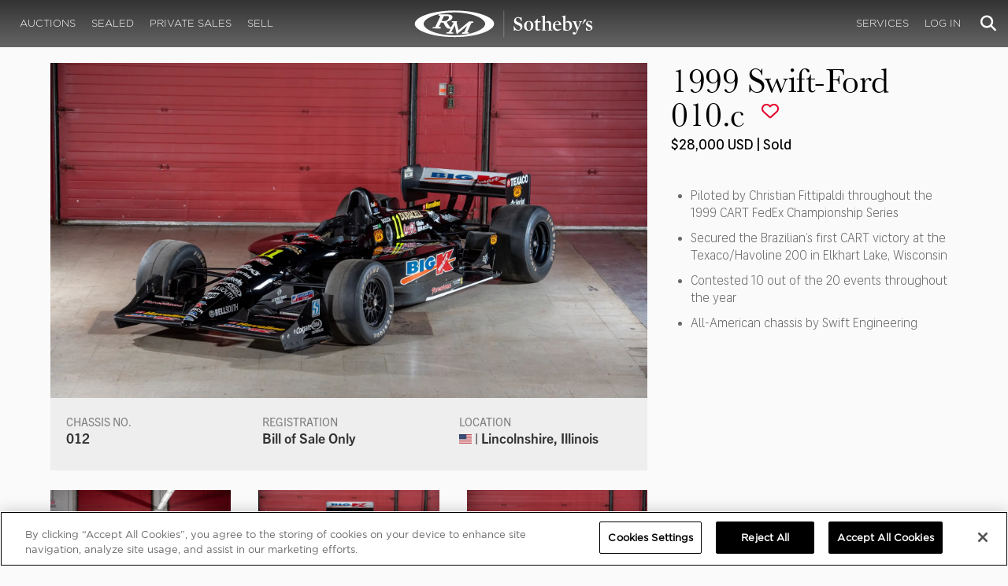

--- FILE ---
content_type: text/html; charset=utf-8
request_url: https://rmsothebys.com/auctions/hn22/lots/r0024-1999-swiftford-010c/
body_size: 119606
content:
<!DOCTYPE html>
<html lang="en" style="height: auto;--scrollbarWidth: 0px;">
<head>
    <title>1999 Swift-Ford 010.c | Haas Collection | RM  Sotheby&#x27;s</title>
    <meta charset="UTF-8">
    <meta name="viewport" content="width=device-width, initial-scale=1, user-scalable=0">
    <meta name="keywords" content="antique cars for sale, automobilia, automotive memorabilia, car auction, classic car auction, classic cars for sale, collector car auction, RM Auctions, RM Sotheby&#x27;s, RM Financial Services, RM Sotheby&#x27;s auction, sell collector car, consign car, buy car, RM car auctions, RM Sotheby&#x27;s car auction, RM Sotheby&#x27;s Online Car Auction, automotive memorabilia auctions, classic automobile auctions, classic car auction online, car auction dates, classic car loans, classic car financing, collateral loans"/>
<meta property="og:site_name" content="RM Sotheby&#x27;s"/>
<meta property="og:url" content="https://rmsothebys.com/auctions/hn22/lots/r0024-1999-swiftford-010c/"/>
<meta property="og:title" content="1999 Swift-Ford 010.c | Haas Collection | RM Sotheby's"/>
<meta property="og:type" content="website"/>
<meta property="fb:app_id"/>
<meta name="twitter:url" content="https://rmsothebys.com/auctions/hn22/lots/r0024-1999-swiftford-010c/">
<meta name="twitter:card" content="Summary"/>
<meta name="twitter:site" content="@rmsothebys"/>
<meta name="twitter:title" content="1999 Swift-Ford 010.c | Haas Collection | RM Sotheby's"/>
<link rel="canonical" href="https://rmsothebys.com/auctions/hn22/lots/r0024-1999-swiftford-010c/" />


<meta name="description" content="1999 Swift-Ford 010.c for sale at RM Sotheby&#x27;s Haas Collection" />
<meta name="og:description" content="1999 Swift-Ford 010.c for sale at RM Sotheby&#x27;s Haas Collection">
<meta name="twitter:description" content="1999 Swift-Ford 010.c for sale at RM Sotheby&#x27;s Haas Collection" />
    <meta property="og:image" content="https://cdn.rmsothebys.com/6/9/4/8/d/c/6948dce9290e4a361b230b813afa9f09adf491db.webp" />
    <meta name="twitter:image" content="https://cdn.rmsothebys.com/6/9/4/8/d/c/6948dce9290e4a361b230b813afa9f09adf491db.webp" />
    <link rel="stylesheet" href="https://use.typekit.net/vcz8tkp.css">
    <link rel="stylesheet" integrity="sha384-WRNGRVcF/F7kXZdnX3jqJZwBToFlgrIyorkymgod6yMzUORMfd8EcBaGh9lVS33o" crossorigin="anonymous" href="https://cdn.jsdelivr.net/npm/nanogallery2@3/dist/css/nanogallery2.min.css">
    <link rel="stylesheet" href="https://cdn.jsdelivr.net/gh/mdbassit/Coloris@latest/dist/coloris.min.css" />
<script type="text/javascript" src="https://analytics.clickdimensions.com/ts.js"> </script>
<script type="text/javascript">
  runClickDimensionsAnalytics = function () {
    window.cdAnalytics = new clickdimensions.Analytics('analytics.clickdimensions.com');
    window.cdAnalytics.setAccountKey('aZENqP1W36EGaCQlj7OyTP');
    window.cdAnalytics.setDomain('rmsothebys.com');
    window.cdAnalytics.setScore(typeof(cdScore) == "undefined" ? 0 : (cdScore == 0 ? null : cdScore));
    window.cdAnalytics.trackPage();
  }
</script>        <!-- OneTrust Cookies Consent Notice start for rmsothebys.com -->
        
        
            <script type="text/javascript" src="https://cdn.cookielaw.org/consent/01912d93-53d8-75e6-894f-e39b8b61713b/OtAutoBlock.js"></script>
            <script type="text/javascript" charset="UTF-8" data-domain-script="01912d93-53d8-75e6-894f-e39b8b61713b" src="https://cdn.cookielaw.org/scripttemplates/otSDKStub.js"></script>
        
        <script type="text/javascript">
            function OptanonWrapper() {
                if(OnetrustActiveGroups.includes("C0004")){
                    runClickDimensionsAnalytics();
                }
            }
        </script>
        <!-- OneTrust Cookies Consent Notice end for rmsothebys.com -->
    <link href="/sb/main-css.css.vd3cbeccf9894c57a09d37c9a5ad3c495355c8b6e" rel="stylesheet" />
    <script src="https://www.google.com/recaptcha/api.js?render=6LfVqbgUAAAAAJAEnXYSsV3PwKEdUnOnOqaTU24U">
        </script>
    <script type="application/ld+json">
   {"@context":"https://schema.org","@type":" NewsArticle","headline":"1999 Swift-Ford 010.c","description":"1999 Swift-Ford 010.c for sale at RM Sotheby\u0027s Haas Collection","datePublished":"2022-06-22","dateModified":"2023-03-20","image":["https://cdn.rmsothebys.com/c/2/8/f/d/2/c28fd2a8855c198f6e92926a374a36f268cb3794.webp","https://cdn.rmsothebys.com/f/d/a/0/c/2/fda0c25c82a5027414326db37f3987567c742a56.webp","https://cdn.rmsothebys.com/4/2/a/b/3/e/42ab3e13c058165f949241759c33f7b788a85014.webp"]}
</script>
    
</head>
<body ng-app="RMSFrontEnd">
<noscript><iframe class="optanon-category-C0004" data-src="//www.googletagmanager.com/ns.html?id=GTM-NJS8S9" height="0" width="0" style="display:none;visibility:hidden"></iframe></noscript>

<nav id="mobile-menu" class="rms-menu-mobile hidden-lg" mobile-menu>
    <ul class="rms-menu rms-menu--mobile">
            <li class="">
                    <a href="/upcoming/?utm_source=website&amp;utm_medium=page&amp;utm_campaign=HeaderNavigation" class="hvr-fade ">Auctions</a>
                    <ul class="rms-menu--sub">
                            <li class="">
                                <a href="/upcoming/?utm_source=website&amp;utm_medium=page&amp;utm_campaign=HeaderNavigation" target="" class=" ">
                                    Upcoming
                                </a>
                            </li>
                            <li class="">
                                <a href="/search?utm_source=website&amp;utm_medium=page&amp;utm_campaign=HeaderNavigation" target="" class=" ">
                                    Lots Available
                                </a>
                            </li>
                            <li class="">
                                <a href="/results/?utm_source=website&amp;utm_medium=page&amp;utm_campaign=HeaderNavigation" target="" class=" ">
                                    Results
                                </a>
                            </li>
                            <li class="">
                                <a href="/register-to-bid/?utm_source=website&amp;utm_medium=page&amp;utm_campaign=HeaderNavigation" target="" class=" ">
                                    Register to Bid
                                </a>
                            </li>
                    </ul>
            </li>
            <li class="">
                    <a href="/sealed/?utm_source=website&amp;utm_medium=page&amp;utm_campaign=HeaderNavigation" class="hvr-fade ">Sealed</a>
            </li>
            <li class="">
                    <a href="/private-sales/?utm_source=website&amp;utm_medium=page&amp;utm_campaign=HeaderNavigation" class="hvr-fade ">Private Sales</a>
                    <ul class="rms-menu--sub">
                            <li class="">
                                <a href="/private-sales/?utm_source=website&amp;utm_medium=page&amp;utm_campaign=HeaderNavigation" class=" ">
                                    About
                                </a>
                            </li>
                            <li class="">
                                <a href="/ps00/inventory/?utm_source=website&amp;utm_medium=page&amp;utm_campaign=HeaderNavigation" target="" class=" ">
                                    Motor Vehicles Available
                                </a>
                            </li>
                            <li class="">
                                <a href="/private-sales/sold?utm_source=website&amp;utm_medium=page&amp;utm_campaign=HeaderNavigation" target="" class=" ">
                                    Recently Sold
                                </a>
                            </li>
                            <li class="">
                                <a href="/private-sales-request/?utm_source=website&amp;utm_medium=page&amp;utm_campaign=HeaderNavigation" target="" class=" ">
                                    Discreet Sourcing
                                </a>
                            </li>
                    </ul>
            </li>
            <li class="">
                    <a href="/consign/?utm_source=website&amp;utm_medium=page&amp;utm_campaign=HeaderNavigation" class="hvr-fade ">Sell</a>
                    <ul class="rms-menu--sub">
                            <li class="">
                                <a href="/why-sell-with-rm-sothebys/?utm_source=website&amp;utm_medium=page&amp;utm_campaign=HeaderNavigation" target="" class=" ">
                                    Why Sell With RM Sotheby&#x27;s
                                </a>
                            </li>
                            <li class="">
                                <a href="/estate-planning-for-classic-car-collectors/?utm_source=website&amp;utm_medium=page&amp;utm_campaign=HeaderNavigation" target="" class=" ">
                                    Collections &amp; Estates
                                </a>
                            </li>
                            <li class="">
                                <a href="/consign/?utm_source=website&amp;utm_medium=page&amp;utm_campaign=HeaderNavigation" class=" ">
                                    Start Selling
                                </a>
                            </li>
                    </ul>
            </li>
            <li class="">
                    <span class="mm-button hvr-fade ">Services</span>
                    <ul class="rms-menu--sub">
                            <li class="">
                                <a href="/financing/?utm_source=website&amp;utm_medium=page&amp;utm_campaign=HeaderNavigation" class=" ">
                                    Financing
                                </a>
                            </li>
                            <li class="">
                                <a href="/appraisals-valuations/?utm_source=website&amp;utm_medium=page&amp;utm_campaign=HeaderNavigation" target="" class=" ">
                                    Valuations
                                </a>
                            </li>
                            <li class="">
                                <a href="https://rmautorestoration.com?utm_source=website&amp;utm_medium=page&amp;utm_campaign=HeaderNavigation" target="_blank" class=" ">
                                    RM Auto Restoration
                                        <i class="fa fa-external-link"></i>
                                </a>
                            </li>
                            <li class="">
                                <a href="https://www.rm-pmw.com/?utm_source=website&amp;utm_medium=page&amp;utm_campaign=HeaderNavigation" target="_blank" class=" ">
                                    RM Precision Machine Works
                                        <i class="fa fa-external-link"></i>
                                </a>
                            </li>
                    </ul>
            </li>
    </ul>
    <div class="menu-bottom">
    </div>
</nav><div id="site-content" class="site-content">
    <div class="page-wrap">



<header id="top" class="top-header">
    <div class="container hide-desktop hidden-print mobile-nav">
        <div class="row">
            <div class="col-xs-12 mobile-nav__container">
                <a href="#mobile-menu" class="hamburger hide-desktop hidden-print">
                    <span class="top-bar"></span>
                    <span class="middle-bar"></span>
                    <span class="bottom-bar"></span>
                </a>
                <h1 class="logo hidden-print">
                    <a href="/">
1999 Swift-Ford 010.c | Haas Collection | RM  Sotheby&#x27;s                    </a>
                </h1>
                <img class="visible-print-block print-logo" src="/images/logo.svg" />
                <div class="mobile-nav__right">

                        <a class="hvr-fade hidden-print" role="button" data-toggle="modal" data-target="#loginModal" href="">
                            <i class="fa fa-user"></i>
                        </a>
                    <div class="dropdown rms-dropdown">
                        <button id="search-button-mobile" class="hvr-fade btn btn-default dropdown-toggle" type="button"
                                data-toggle="dropdown" aria-haspopup="true" aria-expanded="true" focus="search-control">
                            <i class="fa fa-search"></i>
                        </button>
                        <ul class="dropdown-menu">
                            <li>
                                <div id="search" class="search--header" ng-controller="PaginationLotController as vm" ng-init="vm.init('/search/',false,'',false,'#search-button-desktop')">
<form id="searchForm" name="vm.Form" ng-submit="vm.sendForm()" class="clearfix">
    <section>
        <div class="input-group">
            <input type="text" style="min-width: 200px; height: 41px" class="form-control search-control" placeholder="Search" id="searchControl" name="searchInfo.SearchTerm" value="" ng-model="vm.formData.search.SearchTerm">
            <span class="input-group-btn">
                <button id="btnSearchSubmit" type="submit" value="Search" class="button button--block button--color-black">
                    Search
                </button>
            </span>
        </div>
    </section>
</form>                                </div>
                            </li>
                        </ul>
                    </div>
                </div>
            </div>
        </div>
    </div>
</header>
<nav class="top-nav hide-mobile hidden-print">
    <div class="container">
        <div class="row">
            <div class="col-xs-12 top-nav__container">
                <div class="top-nav__left">
        <ul class="rms-menu rms-menu--primary">
                <li class=" dropdown">
                        <a href="/upcoming/?utm_source=website&amp;utm_medium=page&amp;utm_campaign=HeaderNavigation" class="hvr-fade ">Auctions</a>
                        <div class="dropdown-menu ">
                            <ul class="rms-menu--sub">
                                    <li class="">
                                        <a href="/upcoming/" target="" class=" ">
                                            Upcoming
                                        </a>
                                    </li>
                                    <li class="">
                                        <a href="/search" target="" class=" ">
                                            Lots Available
                                        </a>
                                    </li>
                                    <li class="">
                                        <a href="/results/" target="" class=" ">
                                            Results
                                        </a>
                                    </li>
                                    <li class="">
                                        <a href="/register-to-bid/" target="" class=" ">
                                            Register to Bid
                                        </a>
                                    </li>
                            </ul>
                        </div>
                </li>
                <li class=" dropdown">
                        <a href="/sealed/?utm_source=website&amp;utm_medium=page&amp;utm_campaign=HeaderNavigation" class="hvr-fade ">Sealed</a>
                </li>
                <li class=" dropdown">
                        <a href="/private-sales/?utm_source=website&amp;utm_medium=page&amp;utm_campaign=HeaderNavigation" class="hvr-fade ">Private Sales</a>
                        <div class="dropdown-menu ">
                            <ul class="rms-menu--sub">
                                    <li class="">
                                        <a href="/private-sales/" class=" ">
                                            About
                                        </a>
                                    </li>
                                    <li class="">
                                        <a href="/ps00/inventory/" target="" class=" ">
                                            Motor Vehicles Available
                                        </a>
                                    </li>
                                    <li class="">
                                        <a href="/private-sales/sold" target="" class=" ">
                                            Recently Sold
                                        </a>
                                    </li>
                                    <li class="">
                                        <a href="/private-sales-request/" target="" class=" ">
                                            Discreet Sourcing
                                        </a>
                                    </li>
                            </ul>
                        </div>
                </li>
                <li class=" dropdown">
                        <a href="/consign/?utm_source=website&amp;utm_medium=page&amp;utm_campaign=HeaderNavigation" class="hvr-fade ">Sell</a>
                        <div class="dropdown-menu ">
                            <ul class="rms-menu--sub">
                                    <li class="">
                                        <a href="/why-sell-with-rm-sothebys/" target="" class=" ">
                                            Why Sell With RM Sotheby&#x27;s
                                        </a>
                                    </li>
                                    <li class="">
                                        <a href="/estate-planning-for-classic-car-collectors/" target="" class=" ">
                                            Collections &amp; Estates
                                        </a>
                                    </li>
                                    <li class="">
                                        <a href="/consign/" class=" ">
                                            Start Selling
                                        </a>
                                    </li>
                            </ul>
                        </div>
                </li>
        </ul>
                </div>
                <logo class="logoli">
                    <h1 class="logo hidden-print" style="height: 60px; width: 250px;padding: 5px">
                        <a href="/?utm_source=website&amp;utm_medium=page&amp;utm_campaign=HeaderNavigation">
1999 Swift-Ford 010.c | Haas Collection | RM  Sotheby&#x27;s                        </a>
                    </h1>
                </logo>
                <div class="top-nav__right">
        <ul class="rms-menu rms-menu--primary">
                <li class=" dropdown">
                        <a class="hvr-fade ">Services</a>
                        <div class="dropdown-menu right">
                            <ul class="rms-menu--sub">
                                    <li class="">
                                        <a href="/financing/" class=" ">
                                            Financing
                                        </a>
                                    </li>
                                    <li class="">
                                        <a href="/appraisals-valuations/" target="" class=" ">
                                            Valuations
                                        </a>
                                    </li>
                                    <li class="">
                                        <a href="https://rmautorestoration.com" target="_blank" class=" ">
                                            RM Auto Restoration
                                                <i class="fa fa-external-link"></i>
                                        </a>
                                    </li>
                                    <li class="">
                                        <a href="https://www.rm-pmw.com/" target="_blank" class=" ">
                                            RM Precision Machine Works
                                                <i class="fa fa-external-link"></i>
                                        </a>
                                    </li>
                            </ul>
                        </div>
                </li>
        </ul>
                        <ul class="rms-menu rms-menu--primary">
                            <li class=" dropdown">
                                <a href="" class="hvr-fade" data-toggle="modal" data-target="#loginModal">Log In</a>
                            </li>
                        </ul>
                    <div class="dropdown rms-dropdown">
                        <button id="search-button-desktop" class="top-nav__search hvr-fade btn btn-default dropdown-toggle" type="button"
                                data-toggle="dropdown" aria-haspopup="true" aria-expanded="true" focus="search-control">
                            <i class="fa fa-search"></i>
                        </button>
                        <ul class="dropdown-menu">
                            <li>
                                <div id="search" class="search--header" ng-controller="PaginationLotController as vm" ng-init="vm.init('/search/',false,'',false,'#search-button-desktop')">
<form id="searchForm" name="vm.Form" ng-submit="vm.sendForm()" class="clearfix">
    <section>
        <div class="input-group">
            <input type="text" style="min-width: 200px; height: 41px" class="form-control search-control" placeholder="Search" id="searchControl" name="searchInfo.SearchTerm" value="" ng-model="vm.formData.search.SearchTerm">
            <span class="input-group-btn">
                <button id="btnSearchSubmit" type="submit" value="Search" class="button button--block button--color-black">
                    Search
                </button>
            </span>
        </div>
    </section>
</form>                                </div>
                            </li>
                        </ul>
                    </div>
                </div>
            </div>
        </div>
    </div>
</nav>
<div id="loginOptions" class="collapse hide-desktop hidden-print">
    <ul class="rms-menu rms-menu--mobile mm-listview">
                        <li>
                            <a href="/my-rm/edit-profile/?utm_source=website&amp;utm_medium=page&amp;utm_campaign=LoginMenuNavigation" target="" class="hvr-fade ">Edit Profile</a>
                        </li>
                        <li>
                            <a href="/my-rm/payment-methods/?utm_source=website&amp;utm_medium=page&amp;utm_campaign=LoginMenuNavigation" class="hvr-fade ">Payment Methods</a>
                        </li>
                        <li>
                            <a href="/my-rm/notifications/?utm_source=website&amp;utm_medium=page&amp;utm_campaign=LoginMenuNavigation" target="" class="hvr-fade ">Notifications</a>
                        </li>
                        <li>
                            <a href="/my-rm/favorites/?utm_source=website&amp;utm_medium=page&amp;utm_campaign=LoginMenuNavigation" target="" class="hvr-fade ">Favorites</a>
                        </li>
                        <li>
                            <a href="/my-rm/current-bids/?utm_source=website&amp;utm_medium=page&amp;utm_campaign=LoginMenuNavigation" target="" class="hvr-fade ">Current Bids</a>
                        </li>
                        <li>
                            <a href="/my-rm/past-bids/?utm_source=website&amp;utm_medium=page&amp;utm_campaign=LoginMenuNavigation" target="" class="hvr-fade ">Past Bids</a>
                        </li>
                        <li>
                            <a href="/my-rm/registrations/?utm_source=website&amp;utm_medium=page&amp;utm_campaign=LoginMenuNavigation" target="" class="hvr-fade ">Registrations</a>
                        </li>
                        <li>
<form action="/member/HandleLogout" method="post">                                <button class="hvr-fade heading-details--smaller heading-subtitle--margin">Log Out</button>
                                <input type="hidden" name="redirectUrl" value="/"/>
<input name="__RequestVerificationToken" type="hidden" value="CfDJ8O8fLC5v8hROtFQ4-5ajuNXBz7875A0lc4wK90tCD7SIZELI2YOxf7PnarQr15WTjnGtVCozkV_bxTVQVelVflaf2efwqgaMDqvX7bfZCd1dFKHXB0_jmtxXRbgokG4EJ9B0FbGjGyGZw-blGSj_Dcs" /></form>                        </li>
    </ul>

</div>

        <main class="lot-wrapper" ng-controller="biddingDataController as bidding" ng-init="bidding.init('Live','ad70b5d9-89e2-ec11-8281-000c2971a03a','40005011-6ff2-ec11-8281-000c2971a03a');">
<div id="nanoGallery" style="display: none">
            <img class="thumb-image w-100" data-ngid="188308" data-ngsrc="https://cdn.rmsothebys.com/6/9/4/8/d/c/6948dce9290e4a361b230b813afa9f09adf491db.webp" data-ngdesc="&#xA9;2022 Courtesy of RM Sotheby&#x27;s"
                 src="https://cdn.rmsothebys.com/1/0/7/6/8/d/10768dc9422284697993c388fc92279dcdeb2e54.webp" title="" alt=""
                 class="NGY2ThumbnailLightbox" data-nanogallery2-lightbox="{ &quot;imageTransition&quot;: &quot;slideAppear&quot;,&quot;viewerTheme&quot;: {&quot;background&quot;: &quot;#222222 !important&quot;},&quot;viewerToolbar&quot;: {&quot;display&quot;: true,&quot;fullWidth&quot;: true,&quot;standard&quot;: &quot;label&quot;},&quot;viewerTools&quot;: {&quot;topLeft&quot;: &quot;pageCounter&quot;,&quot;topRight&quot;: &quot;closeButton&quot;},&quot;viewerMinZoom&quot;: 1,&quot;viewerRelativePinchZoom&quot;: true,&quot;viewerZoomOutScale&quot;: 5,&quot;viewerResetZoomAtMin&quot;: true,&quot;viewerHideToolsDelay&quot;: 999999999,&quot;viewerFullscreen&quot;: true,&quot;viewerGallery&quot;: &quot;bottom&quot;,&quot;viewerGalleryTWidth&quot;: 122,&quot;viewerGalleryTHeight&quot;: 91}"/>
            <img class="thumb-image w-100" data-ngid="236865" data-ngsrc="https://cdn.rmsothebys.com/7/a/5/4/8/0/7a54801170c0315ea3e7e4144164a9badc54aa09.webp" data-ngdesc="&#xA9;2022 Courtesy of RM Sotheby&#x27;s"
                 src="https://cdn.rmsothebys.com/a/c/d/8/3/4/acd8344c5fb9e82e3d3759057fd7478a54e2f295.webp" title="" alt=""
                 class="NGY2ThumbnailLightbox" data-nanogallery2-lightbox="{ &quot;imageTransition&quot;: &quot;slideAppear&quot;,&quot;viewerTheme&quot;: {&quot;background&quot;: &quot;#222222 !important&quot;},&quot;viewerToolbar&quot;: {&quot;display&quot;: true,&quot;fullWidth&quot;: true,&quot;standard&quot;: &quot;label&quot;},&quot;viewerTools&quot;: {&quot;topLeft&quot;: &quot;pageCounter&quot;,&quot;topRight&quot;: &quot;closeButton&quot;},&quot;viewerMinZoom&quot;: 1,&quot;viewerRelativePinchZoom&quot;: true,&quot;viewerZoomOutScale&quot;: 5,&quot;viewerResetZoomAtMin&quot;: true,&quot;viewerHideToolsDelay&quot;: 999999999,&quot;viewerFullscreen&quot;: true,&quot;viewerGallery&quot;: &quot;bottom&quot;,&quot;viewerGalleryTWidth&quot;: 122,&quot;viewerGalleryTHeight&quot;: 91}"/>
            <img class="thumb-image w-100" data-ngid="268824" data-ngsrc="https://cdn.rmsothebys.com/d/3/e/f/c/1/d3efc17acb201ff30f3175f2b08ffc192d3d6842.webp" data-ngdesc="&#xA9;2022 Courtesy of RM Sotheby&#x27;s"
                 src="https://cdn.rmsothebys.com/3/9/c/5/6/9/39c569e8a01514db77c287be2afa881eb29eab11.webp" title="" alt=""
                 class="NGY2ThumbnailLightbox" data-nanogallery2-lightbox="{ &quot;imageTransition&quot;: &quot;slideAppear&quot;,&quot;viewerTheme&quot;: {&quot;background&quot;: &quot;#222222 !important&quot;},&quot;viewerToolbar&quot;: {&quot;display&quot;: true,&quot;fullWidth&quot;: true,&quot;standard&quot;: &quot;label&quot;},&quot;viewerTools&quot;: {&quot;topLeft&quot;: &quot;pageCounter&quot;,&quot;topRight&quot;: &quot;closeButton&quot;},&quot;viewerMinZoom&quot;: 1,&quot;viewerRelativePinchZoom&quot;: true,&quot;viewerZoomOutScale&quot;: 5,&quot;viewerResetZoomAtMin&quot;: true,&quot;viewerHideToolsDelay&quot;: 999999999,&quot;viewerFullscreen&quot;: true,&quot;viewerGallery&quot;: &quot;bottom&quot;,&quot;viewerGalleryTWidth&quot;: 122,&quot;viewerGalleryTHeight&quot;: 91}"/>
            <img class="thumb-image w-100" data-ngid="298444" data-ngsrc="https://cdn.rmsothebys.com/8/8/6/c/6/f/886c6f030d3443e3592a471df5cafbfb0e1254bd.webp" data-ngdesc="&#xA9;2022 Courtesy of RM Sotheby&#x27;s"
                 src="https://cdn.rmsothebys.com/8/2/0/a/7/b/820a7b35f6deb4f0f1a77199ba6757b134b8ebcf.webp" title="" alt=""
                 class="NGY2ThumbnailLightbox" data-nanogallery2-lightbox="{ &quot;imageTransition&quot;: &quot;slideAppear&quot;,&quot;viewerTheme&quot;: {&quot;background&quot;: &quot;#222222 !important&quot;},&quot;viewerToolbar&quot;: {&quot;display&quot;: true,&quot;fullWidth&quot;: true,&quot;standard&quot;: &quot;label&quot;},&quot;viewerTools&quot;: {&quot;topLeft&quot;: &quot;pageCounter&quot;,&quot;topRight&quot;: &quot;closeButton&quot;},&quot;viewerMinZoom&quot;: 1,&quot;viewerRelativePinchZoom&quot;: true,&quot;viewerZoomOutScale&quot;: 5,&quot;viewerResetZoomAtMin&quot;: true,&quot;viewerHideToolsDelay&quot;: 999999999,&quot;viewerFullscreen&quot;: true,&quot;viewerGallery&quot;: &quot;bottom&quot;,&quot;viewerGalleryTWidth&quot;: 122,&quot;viewerGalleryTHeight&quot;: 91}"/>
            <img class="thumb-image w-100" data-ngid="325895" data-ngsrc="https://cdn.rmsothebys.com/4/6/6/6/2/5/4666259accd621e27c3067dca7413c43f4c765d5.webp" data-ngdesc="&#xA9;2022 Courtesy of RM Sotheby&#x27;s"
                 src="https://cdn.rmsothebys.com/1/0/9/b/c/a/109bcaeaf472561c261629cfd1bc98a93ab521fc.webp" title="" alt=""
                 class="NGY2ThumbnailLightbox" data-nanogallery2-lightbox="{ &quot;imageTransition&quot;: &quot;slideAppear&quot;,&quot;viewerTheme&quot;: {&quot;background&quot;: &quot;#222222 !important&quot;},&quot;viewerToolbar&quot;: {&quot;display&quot;: true,&quot;fullWidth&quot;: true,&quot;standard&quot;: &quot;label&quot;},&quot;viewerTools&quot;: {&quot;topLeft&quot;: &quot;pageCounter&quot;,&quot;topRight&quot;: &quot;closeButton&quot;},&quot;viewerMinZoom&quot;: 1,&quot;viewerRelativePinchZoom&quot;: true,&quot;viewerZoomOutScale&quot;: 5,&quot;viewerResetZoomAtMin&quot;: true,&quot;viewerHideToolsDelay&quot;: 999999999,&quot;viewerFullscreen&quot;: true,&quot;viewerGallery&quot;: &quot;bottom&quot;,&quot;viewerGalleryTWidth&quot;: 122,&quot;viewerGalleryTHeight&quot;: 91}"/>
            <img class="thumb-image w-100" data-ngid="351607" data-ngsrc="https://cdn.rmsothebys.com/e/8/d/4/c/a/e8d4ca477a0a18109cacf7b5118e7b17f7a4e133.webp" data-ngdesc="&#xA9;2022 Courtesy of RM Sotheby&#x27;s"
                 src="https://cdn.rmsothebys.com/5/8/4/5/7/3/58457375412cf141a65eb583114d1f92b7c841c7.webp" title="" alt=""
                 class="NGY2ThumbnailLightbox" data-nanogallery2-lightbox="{ &quot;imageTransition&quot;: &quot;slideAppear&quot;,&quot;viewerTheme&quot;: {&quot;background&quot;: &quot;#222222 !important&quot;},&quot;viewerToolbar&quot;: {&quot;display&quot;: true,&quot;fullWidth&quot;: true,&quot;standard&quot;: &quot;label&quot;},&quot;viewerTools&quot;: {&quot;topLeft&quot;: &quot;pageCounter&quot;,&quot;topRight&quot;: &quot;closeButton&quot;},&quot;viewerMinZoom&quot;: 1,&quot;viewerRelativePinchZoom&quot;: true,&quot;viewerZoomOutScale&quot;: 5,&quot;viewerResetZoomAtMin&quot;: true,&quot;viewerHideToolsDelay&quot;: 999999999,&quot;viewerFullscreen&quot;: true,&quot;viewerGallery&quot;: &quot;bottom&quot;,&quot;viewerGalleryTWidth&quot;: 122,&quot;viewerGalleryTHeight&quot;: 91}"/>
            <img class="thumb-image w-100" data-ngid="375760" data-ngsrc="https://cdn.rmsothebys.com/f/f/f/a/d/e/fffade54b648f296fc0366938638a4400531a809.webp" data-ngdesc="&#xA9;2022 Courtesy of RM Sotheby&#x27;s"
                 src="https://cdn.rmsothebys.com/7/8/9/6/2/2/789622fe3ae229a331a849f123f98010fa48ce78.webp" title="" alt=""
                 class="NGY2ThumbnailLightbox" data-nanogallery2-lightbox="{ &quot;imageTransition&quot;: &quot;slideAppear&quot;,&quot;viewerTheme&quot;: {&quot;background&quot;: &quot;#222222 !important&quot;},&quot;viewerToolbar&quot;: {&quot;display&quot;: true,&quot;fullWidth&quot;: true,&quot;standard&quot;: &quot;label&quot;},&quot;viewerTools&quot;: {&quot;topLeft&quot;: &quot;pageCounter&quot;,&quot;topRight&quot;: &quot;closeButton&quot;},&quot;viewerMinZoom&quot;: 1,&quot;viewerRelativePinchZoom&quot;: true,&quot;viewerZoomOutScale&quot;: 5,&quot;viewerResetZoomAtMin&quot;: true,&quot;viewerHideToolsDelay&quot;: 999999999,&quot;viewerFullscreen&quot;: true,&quot;viewerGallery&quot;: &quot;bottom&quot;,&quot;viewerGalleryTWidth&quot;: 122,&quot;viewerGalleryTHeight&quot;: 91}"/>
            <img class="thumb-image w-100" data-ngid="398788" data-ngsrc="https://cdn.rmsothebys.com/a/c/0/1/9/e/ac019e61b2d9f30fdab03de1519c74c07f48d738.webp" data-ngdesc="&#xA9;2022 Courtesy of RM Sotheby&#x27;s"
                 src="https://cdn.rmsothebys.com/6/0/9/f/e/a/609fea70a882f6519e3d78fce61f6414adb62e27.webp" title="" alt=""
                 class="NGY2ThumbnailLightbox" data-nanogallery2-lightbox="{ &quot;imageTransition&quot;: &quot;slideAppear&quot;,&quot;viewerTheme&quot;: {&quot;background&quot;: &quot;#222222 !important&quot;},&quot;viewerToolbar&quot;: {&quot;display&quot;: true,&quot;fullWidth&quot;: true,&quot;standard&quot;: &quot;label&quot;},&quot;viewerTools&quot;: {&quot;topLeft&quot;: &quot;pageCounter&quot;,&quot;topRight&quot;: &quot;closeButton&quot;},&quot;viewerMinZoom&quot;: 1,&quot;viewerRelativePinchZoom&quot;: true,&quot;viewerZoomOutScale&quot;: 5,&quot;viewerResetZoomAtMin&quot;: true,&quot;viewerHideToolsDelay&quot;: 999999999,&quot;viewerFullscreen&quot;: true,&quot;viewerGallery&quot;: &quot;bottom&quot;,&quot;viewerGalleryTWidth&quot;: 122,&quot;viewerGalleryTHeight&quot;: 91}"/>
            <img class="thumb-image w-100" data-ngid="420856" data-ngsrc="https://cdn.rmsothebys.com/9/0/a/4/f/4/90a4f47473cccde8dbbb30846b8ab8619b14cb5f.webp" data-ngdesc="&#xA9;2022 Courtesy of RM Sotheby&#x27;s"
                 src="https://cdn.rmsothebys.com/1/b/e/2/0/1/1be201bb55c7c3b1a0650185184588228dbd0801.webp" title="" alt=""
                 class="NGY2ThumbnailLightbox" data-nanogallery2-lightbox="{ &quot;imageTransition&quot;: &quot;slideAppear&quot;,&quot;viewerTheme&quot;: {&quot;background&quot;: &quot;#222222 !important&quot;},&quot;viewerToolbar&quot;: {&quot;display&quot;: true,&quot;fullWidth&quot;: true,&quot;standard&quot;: &quot;label&quot;},&quot;viewerTools&quot;: {&quot;topLeft&quot;: &quot;pageCounter&quot;,&quot;topRight&quot;: &quot;closeButton&quot;},&quot;viewerMinZoom&quot;: 1,&quot;viewerRelativePinchZoom&quot;: true,&quot;viewerZoomOutScale&quot;: 5,&quot;viewerResetZoomAtMin&quot;: true,&quot;viewerHideToolsDelay&quot;: 999999999,&quot;viewerFullscreen&quot;: true,&quot;viewerGallery&quot;: &quot;bottom&quot;,&quot;viewerGalleryTWidth&quot;: 122,&quot;viewerGalleryTHeight&quot;: 91}"/>
            <img class="thumb-image w-100" data-ngid="442052" data-ngsrc="https://cdn.rmsothebys.com/f/d/5/5/2/7/fd5527577f017f83604b0cfbc4a3f717925b7c52.webp" data-ngdesc="&#xA9;2022 Courtesy of RM Sotheby&#x27;s"
                 src="https://cdn.rmsothebys.com/e/b/6/b/4/a/eb6b4a64f6846440862d79f61f1d759d0745bc1f.webp" title="" alt=""
                 class="NGY2ThumbnailLightbox" data-nanogallery2-lightbox="{ &quot;imageTransition&quot;: &quot;slideAppear&quot;,&quot;viewerTheme&quot;: {&quot;background&quot;: &quot;#222222 !important&quot;},&quot;viewerToolbar&quot;: {&quot;display&quot;: true,&quot;fullWidth&quot;: true,&quot;standard&quot;: &quot;label&quot;},&quot;viewerTools&quot;: {&quot;topLeft&quot;: &quot;pageCounter&quot;,&quot;topRight&quot;: &quot;closeButton&quot;},&quot;viewerMinZoom&quot;: 1,&quot;viewerRelativePinchZoom&quot;: true,&quot;viewerZoomOutScale&quot;: 5,&quot;viewerResetZoomAtMin&quot;: true,&quot;viewerHideToolsDelay&quot;: 999999999,&quot;viewerFullscreen&quot;: true,&quot;viewerGallery&quot;: &quot;bottom&quot;,&quot;viewerGalleryTWidth&quot;: 122,&quot;viewerGalleryTHeight&quot;: 91}"/>
            <img class="thumb-image w-100" data-ngid="462387" data-ngsrc="https://cdn.rmsothebys.com/6/f/a/0/1/5/6fa0158b329e436f4cd215a25ccbf4424bb0e44a.webp" data-ngdesc="&#xA9;2022 Courtesy of RM Sotheby&#x27;s"
                 src="https://cdn.rmsothebys.com/e/8/b/1/6/8/e8b168a3282f6793ca58cc0768b829fd07d8a368.webp" title="" alt=""
                 class="NGY2ThumbnailLightbox" data-nanogallery2-lightbox="{ &quot;imageTransition&quot;: &quot;slideAppear&quot;,&quot;viewerTheme&quot;: {&quot;background&quot;: &quot;#222222 !important&quot;},&quot;viewerToolbar&quot;: {&quot;display&quot;: true,&quot;fullWidth&quot;: true,&quot;standard&quot;: &quot;label&quot;},&quot;viewerTools&quot;: {&quot;topLeft&quot;: &quot;pageCounter&quot;,&quot;topRight&quot;: &quot;closeButton&quot;},&quot;viewerMinZoom&quot;: 1,&quot;viewerRelativePinchZoom&quot;: true,&quot;viewerZoomOutScale&quot;: 5,&quot;viewerResetZoomAtMin&quot;: true,&quot;viewerHideToolsDelay&quot;: 999999999,&quot;viewerFullscreen&quot;: true,&quot;viewerGallery&quot;: &quot;bottom&quot;,&quot;viewerGalleryTWidth&quot;: 122,&quot;viewerGalleryTHeight&quot;: 91}"/>
            <img class="thumb-image w-100" data-ngid="481977" data-ngsrc="https://cdn.rmsothebys.com/a/4/3/f/b/c/a43fbc3dc4fc9fcc26cf8a8e09cb083f1a59c2a3.webp" data-ngdesc="&#xA9;2022 Courtesy of RM Sotheby&#x27;s"
                 src="https://cdn.rmsothebys.com/6/5/0/c/f/5/650cf5ba649d27fd0ceaa288a64907943732b92a.webp" title="" alt=""
                 class="NGY2ThumbnailLightbox" data-nanogallery2-lightbox="{ &quot;imageTransition&quot;: &quot;slideAppear&quot;,&quot;viewerTheme&quot;: {&quot;background&quot;: &quot;#222222 !important&quot;},&quot;viewerToolbar&quot;: {&quot;display&quot;: true,&quot;fullWidth&quot;: true,&quot;standard&quot;: &quot;label&quot;},&quot;viewerTools&quot;: {&quot;topLeft&quot;: &quot;pageCounter&quot;,&quot;topRight&quot;: &quot;closeButton&quot;},&quot;viewerMinZoom&quot;: 1,&quot;viewerRelativePinchZoom&quot;: true,&quot;viewerZoomOutScale&quot;: 5,&quot;viewerResetZoomAtMin&quot;: true,&quot;viewerHideToolsDelay&quot;: 999999999,&quot;viewerFullscreen&quot;: true,&quot;viewerGallery&quot;: &quot;bottom&quot;,&quot;viewerGalleryTWidth&quot;: 122,&quot;viewerGalleryTHeight&quot;: 91}"/>
            <img class="thumb-image w-100" data-ngid="500801" data-ngsrc="https://cdn.rmsothebys.com/2/7/4/c/8/9/274c89ef427e9fc7331f594afa51f9526e2b0f8f.webp" data-ngdesc="&#xA9;2022 Courtesy of RM Sotheby&#x27;s"
                 src="https://cdn.rmsothebys.com/7/6/6/f/9/2/766f9272684893515ec67a6d9686340ab610ad1c.webp" title="" alt=""
                 class="NGY2ThumbnailLightbox" data-nanogallery2-lightbox="{ &quot;imageTransition&quot;: &quot;slideAppear&quot;,&quot;viewerTheme&quot;: {&quot;background&quot;: &quot;#222222 !important&quot;},&quot;viewerToolbar&quot;: {&quot;display&quot;: true,&quot;fullWidth&quot;: true,&quot;standard&quot;: &quot;label&quot;},&quot;viewerTools&quot;: {&quot;topLeft&quot;: &quot;pageCounter&quot;,&quot;topRight&quot;: &quot;closeButton&quot;},&quot;viewerMinZoom&quot;: 1,&quot;viewerRelativePinchZoom&quot;: true,&quot;viewerZoomOutScale&quot;: 5,&quot;viewerResetZoomAtMin&quot;: true,&quot;viewerHideToolsDelay&quot;: 999999999,&quot;viewerFullscreen&quot;: true,&quot;viewerGallery&quot;: &quot;bottom&quot;,&quot;viewerGalleryTWidth&quot;: 122,&quot;viewerGalleryTHeight&quot;: 91}"/>
            <img class="thumb-image w-100" data-ngid="519061" data-ngsrc="https://cdn.rmsothebys.com/9/c/6/0/f/8/9c60f8f17db409fd437eb1dc725dd10917d77e99.webp" data-ngdesc="&#xA9;2022 Courtesy of RM Sotheby&#x27;s"
                 src="https://cdn.rmsothebys.com/f/e/4/d/e/6/fe4de69594659100e88311e61f0d4f1e2f5184fc.webp" title="" alt=""
                 class="NGY2ThumbnailLightbox" data-nanogallery2-lightbox="{ &quot;imageTransition&quot;: &quot;slideAppear&quot;,&quot;viewerTheme&quot;: {&quot;background&quot;: &quot;#222222 !important&quot;},&quot;viewerToolbar&quot;: {&quot;display&quot;: true,&quot;fullWidth&quot;: true,&quot;standard&quot;: &quot;label&quot;},&quot;viewerTools&quot;: {&quot;topLeft&quot;: &quot;pageCounter&quot;,&quot;topRight&quot;: &quot;closeButton&quot;},&quot;viewerMinZoom&quot;: 1,&quot;viewerRelativePinchZoom&quot;: true,&quot;viewerZoomOutScale&quot;: 5,&quot;viewerResetZoomAtMin&quot;: true,&quot;viewerHideToolsDelay&quot;: 999999999,&quot;viewerFullscreen&quot;: true,&quot;viewerGallery&quot;: &quot;bottom&quot;,&quot;viewerGalleryTWidth&quot;: 122,&quot;viewerGalleryTHeight&quot;: 91}"/>
            <img class="thumb-image w-100" data-ngid="536705" data-ngsrc="https://cdn.rmsothebys.com/8/f/1/d/c/c/8f1dcc5c5f0f55846dbc456c49cbcd223a2f6ccd.webp" data-ngdesc="&#xA9;2022 Courtesy of RM Sotheby&#x27;s"
                 src="https://cdn.rmsothebys.com/c/e/e/7/2/4/cee724608203e4391e9308e2330e31d155af9e2b.webp" title="" alt=""
                 class="NGY2ThumbnailLightbox" data-nanogallery2-lightbox="{ &quot;imageTransition&quot;: &quot;slideAppear&quot;,&quot;viewerTheme&quot;: {&quot;background&quot;: &quot;#222222 !important&quot;},&quot;viewerToolbar&quot;: {&quot;display&quot;: true,&quot;fullWidth&quot;: true,&quot;standard&quot;: &quot;label&quot;},&quot;viewerTools&quot;: {&quot;topLeft&quot;: &quot;pageCounter&quot;,&quot;topRight&quot;: &quot;closeButton&quot;},&quot;viewerMinZoom&quot;: 1,&quot;viewerRelativePinchZoom&quot;: true,&quot;viewerZoomOutScale&quot;: 5,&quot;viewerResetZoomAtMin&quot;: true,&quot;viewerHideToolsDelay&quot;: 999999999,&quot;viewerFullscreen&quot;: true,&quot;viewerGallery&quot;: &quot;bottom&quot;,&quot;viewerGalleryTWidth&quot;: 122,&quot;viewerGalleryTHeight&quot;: 91}"/>
            <img class="thumb-image w-100" data-ngid="553752" data-ngsrc="https://cdn.rmsothebys.com/2/f/4/d/3/4/2f4d34ebde4698fffc3084fc0ee83d993410a85e.webp" data-ngdesc="&#xA9;2022 Courtesy of RM Sotheby&#x27;s"
                 src="https://cdn.rmsothebys.com/8/1/c/6/2/5/81c625251eea80a58c95b28d8a0ef5f114ff97c9.webp" title="" alt=""
                 class="NGY2ThumbnailLightbox" data-nanogallery2-lightbox="{ &quot;imageTransition&quot;: &quot;slideAppear&quot;,&quot;viewerTheme&quot;: {&quot;background&quot;: &quot;#222222 !important&quot;},&quot;viewerToolbar&quot;: {&quot;display&quot;: true,&quot;fullWidth&quot;: true,&quot;standard&quot;: &quot;label&quot;},&quot;viewerTools&quot;: {&quot;topLeft&quot;: &quot;pageCounter&quot;,&quot;topRight&quot;: &quot;closeButton&quot;},&quot;viewerMinZoom&quot;: 1,&quot;viewerRelativePinchZoom&quot;: true,&quot;viewerZoomOutScale&quot;: 5,&quot;viewerResetZoomAtMin&quot;: true,&quot;viewerHideToolsDelay&quot;: 999999999,&quot;viewerFullscreen&quot;: true,&quot;viewerGallery&quot;: &quot;bottom&quot;,&quot;viewerGalleryTWidth&quot;: 122,&quot;viewerGalleryTHeight&quot;: 91}"/>
            <img class="thumb-image w-100" data-ngid="570204" data-ngsrc="https://cdn.rmsothebys.com/5/3/3/c/0/d/533c0d955f4f6d4050bc3059cea25d301319e3c6.webp" data-ngdesc="&#xA9;2022 Courtesy of RM Sotheby&#x27;s"
                 src="https://cdn.rmsothebys.com/7/1/a/c/4/1/71ac41f87859888eaa4cb2338e320fcf1f5c5458.webp" title="" alt=""
                 class="NGY2ThumbnailLightbox" data-nanogallery2-lightbox="{ &quot;imageTransition&quot;: &quot;slideAppear&quot;,&quot;viewerTheme&quot;: {&quot;background&quot;: &quot;#222222 !important&quot;},&quot;viewerToolbar&quot;: {&quot;display&quot;: true,&quot;fullWidth&quot;: true,&quot;standard&quot;: &quot;label&quot;},&quot;viewerTools&quot;: {&quot;topLeft&quot;: &quot;pageCounter&quot;,&quot;topRight&quot;: &quot;closeButton&quot;},&quot;viewerMinZoom&quot;: 1,&quot;viewerRelativePinchZoom&quot;: true,&quot;viewerZoomOutScale&quot;: 5,&quot;viewerResetZoomAtMin&quot;: true,&quot;viewerHideToolsDelay&quot;: 999999999,&quot;viewerFullscreen&quot;: true,&quot;viewerGallery&quot;: &quot;bottom&quot;,&quot;viewerGalleryTWidth&quot;: 122,&quot;viewerGalleryTHeight&quot;: 91}"/>
            <img class="thumb-image w-100" data-ngid="585994" data-ngsrc="https://cdn.rmsothebys.com/9/8/9/0/4/3/989043dfbc4e3ebbcf47ce445480e1038eaa83c4.webp" data-ngdesc="&#xA9;2022 Courtesy of RM Sotheby&#x27;s"
                 src="https://cdn.rmsothebys.com/5/e/d/f/9/a/5edf9a110439ae522af8f3ab989b465e6845281c.webp" title="" alt=""
                 class="NGY2ThumbnailLightbox" data-nanogallery2-lightbox="{ &quot;imageTransition&quot;: &quot;slideAppear&quot;,&quot;viewerTheme&quot;: {&quot;background&quot;: &quot;#222222 !important&quot;},&quot;viewerToolbar&quot;: {&quot;display&quot;: true,&quot;fullWidth&quot;: true,&quot;standard&quot;: &quot;label&quot;},&quot;viewerTools&quot;: {&quot;topLeft&quot;: &quot;pageCounter&quot;,&quot;topRight&quot;: &quot;closeButton&quot;},&quot;viewerMinZoom&quot;: 1,&quot;viewerRelativePinchZoom&quot;: true,&quot;viewerZoomOutScale&quot;: 5,&quot;viewerResetZoomAtMin&quot;: true,&quot;viewerHideToolsDelay&quot;: 999999999,&quot;viewerFullscreen&quot;: true,&quot;viewerGallery&quot;: &quot;bottom&quot;,&quot;viewerGalleryTWidth&quot;: 122,&quot;viewerGalleryTHeight&quot;: 91}"/>
            <img class="thumb-image w-100" data-ngid="601136" data-ngsrc="https://cdn.rmsothebys.com/4/1/5/e/b/0/415eb0483c5b25d882d104a3643aff323b1cb116.webp" data-ngdesc="&#xA9;2022 Courtesy of RM Sotheby&#x27;s"
                 src="https://cdn.rmsothebys.com/3/4/8/1/8/0/34818055c5f743ede6ac9c4c4beb53d8526b91da.webp" title="" alt=""
                 class="NGY2ThumbnailLightbox" data-nanogallery2-lightbox="{ &quot;imageTransition&quot;: &quot;slideAppear&quot;,&quot;viewerTheme&quot;: {&quot;background&quot;: &quot;#222222 !important&quot;},&quot;viewerToolbar&quot;: {&quot;display&quot;: true,&quot;fullWidth&quot;: true,&quot;standard&quot;: &quot;label&quot;},&quot;viewerTools&quot;: {&quot;topLeft&quot;: &quot;pageCounter&quot;,&quot;topRight&quot;: &quot;closeButton&quot;},&quot;viewerMinZoom&quot;: 1,&quot;viewerRelativePinchZoom&quot;: true,&quot;viewerZoomOutScale&quot;: 5,&quot;viewerResetZoomAtMin&quot;: true,&quot;viewerHideToolsDelay&quot;: 999999999,&quot;viewerFullscreen&quot;: true,&quot;viewerGallery&quot;: &quot;bottom&quot;,&quot;viewerGalleryTWidth&quot;: 122,&quot;viewerGalleryTHeight&quot;: 91}"/>
            <img class="thumb-image w-100" data-ngid="615587" data-ngsrc="https://cdn.rmsothebys.com/1/7/6/e/a/7/176ea71d4f2c298b0fef76c3eaf1c8e35682ff80.webp" data-ngdesc="&#xA9;2022 Courtesy of RM Sotheby&#x27;s"
                 src="https://cdn.rmsothebys.com/9/e/9/d/b/a/9e9dbabfb45d7f2ce83d9130bd660a8eb35f4e16.webp" title="" alt=""
                 class="NGY2ThumbnailLightbox" data-nanogallery2-lightbox="{ &quot;imageTransition&quot;: &quot;slideAppear&quot;,&quot;viewerTheme&quot;: {&quot;background&quot;: &quot;#222222 !important&quot;},&quot;viewerToolbar&quot;: {&quot;display&quot;: true,&quot;fullWidth&quot;: true,&quot;standard&quot;: &quot;label&quot;},&quot;viewerTools&quot;: {&quot;topLeft&quot;: &quot;pageCounter&quot;,&quot;topRight&quot;: &quot;closeButton&quot;},&quot;viewerMinZoom&quot;: 1,&quot;viewerRelativePinchZoom&quot;: true,&quot;viewerZoomOutScale&quot;: 5,&quot;viewerResetZoomAtMin&quot;: true,&quot;viewerHideToolsDelay&quot;: 999999999,&quot;viewerFullscreen&quot;: true,&quot;viewerGallery&quot;: &quot;bottom&quot;,&quot;viewerGalleryTWidth&quot;: 122,&quot;viewerGalleryTHeight&quot;: 91}"/>
            <img class="thumb-image w-100" data-ngid="629291" data-ngsrc="https://cdn.rmsothebys.com/d/c/7/2/d/6/dc72d632168fcc65befc4aad57b01407b18998df.webp" data-ngdesc="&#xA9;2022 Courtesy of RM Sotheby&#x27;s"
                 src="https://cdn.rmsothebys.com/c/5/a/f/f/e/c5affeaa6ee2a53a5ecf632bdc795696fe104377.webp" title="" alt=""
                 class="NGY2ThumbnailLightbox" data-nanogallery2-lightbox="{ &quot;imageTransition&quot;: &quot;slideAppear&quot;,&quot;viewerTheme&quot;: {&quot;background&quot;: &quot;#222222 !important&quot;},&quot;viewerToolbar&quot;: {&quot;display&quot;: true,&quot;fullWidth&quot;: true,&quot;standard&quot;: &quot;label&quot;},&quot;viewerTools&quot;: {&quot;topLeft&quot;: &quot;pageCounter&quot;,&quot;topRight&quot;: &quot;closeButton&quot;},&quot;viewerMinZoom&quot;: 1,&quot;viewerRelativePinchZoom&quot;: true,&quot;viewerZoomOutScale&quot;: 5,&quot;viewerResetZoomAtMin&quot;: true,&quot;viewerHideToolsDelay&quot;: 999999999,&quot;viewerFullscreen&quot;: true,&quot;viewerGallery&quot;: &quot;bottom&quot;,&quot;viewerGalleryTWidth&quot;: 122,&quot;viewerGalleryTHeight&quot;: 91}"/>
            <img class="thumb-image w-100" data-ngid="642309" data-ngsrc="https://cdn.rmsothebys.com/6/1/4/4/4/0/6144404451e7e6b0cbe8a1cb365e1e0fdc1adc66.webp" data-ngdesc="&#xA9;2022 Courtesy of RM Sotheby&#x27;s"
                 src="https://cdn.rmsothebys.com/8/5/5/7/6/4/85576450a1459f4801f7109b429fecb4f2f7a093.webp" title="" alt=""
                 class="NGY2ThumbnailLightbox" data-nanogallery2-lightbox="{ &quot;imageTransition&quot;: &quot;slideAppear&quot;,&quot;viewerTheme&quot;: {&quot;background&quot;: &quot;#222222 !important&quot;},&quot;viewerToolbar&quot;: {&quot;display&quot;: true,&quot;fullWidth&quot;: true,&quot;standard&quot;: &quot;label&quot;},&quot;viewerTools&quot;: {&quot;topLeft&quot;: &quot;pageCounter&quot;,&quot;topRight&quot;: &quot;closeButton&quot;},&quot;viewerMinZoom&quot;: 1,&quot;viewerRelativePinchZoom&quot;: true,&quot;viewerZoomOutScale&quot;: 5,&quot;viewerResetZoomAtMin&quot;: true,&quot;viewerHideToolsDelay&quot;: 999999999,&quot;viewerFullscreen&quot;: true,&quot;viewerGallery&quot;: &quot;bottom&quot;,&quot;viewerGalleryTWidth&quot;: 122,&quot;viewerGalleryTHeight&quot;: 91}"/>
            <img class="thumb-image w-100" data-ngid="654607" data-ngsrc="https://cdn.rmsothebys.com/6/2/0/1/0/2/620102711f9ebb4de86b439e210b3b9ff8fae03a.webp" data-ngdesc="&#xA9;2022 Courtesy of RM Sotheby&#x27;s"
                 src="https://cdn.rmsothebys.com/a/4/6/f/0/a/a46f0a8ec6315e93fa73c5bf6dd72572f293b0c1.webp" title="" alt=""
                 class="NGY2ThumbnailLightbox" data-nanogallery2-lightbox="{ &quot;imageTransition&quot;: &quot;slideAppear&quot;,&quot;viewerTheme&quot;: {&quot;background&quot;: &quot;#222222 !important&quot;},&quot;viewerToolbar&quot;: {&quot;display&quot;: true,&quot;fullWidth&quot;: true,&quot;standard&quot;: &quot;label&quot;},&quot;viewerTools&quot;: {&quot;topLeft&quot;: &quot;pageCounter&quot;,&quot;topRight&quot;: &quot;closeButton&quot;},&quot;viewerMinZoom&quot;: 1,&quot;viewerRelativePinchZoom&quot;: true,&quot;viewerZoomOutScale&quot;: 5,&quot;viewerResetZoomAtMin&quot;: true,&quot;viewerHideToolsDelay&quot;: 999999999,&quot;viewerFullscreen&quot;: true,&quot;viewerGallery&quot;: &quot;bottom&quot;,&quot;viewerGalleryTWidth&quot;: 122,&quot;viewerGalleryTHeight&quot;: 91}"/>
            <img class="thumb-image w-100" data-ngid="666197" data-ngsrc="https://cdn.rmsothebys.com/1/d/2/5/7/8/1d2578f982e052c574cd9aa09901b02cda19b129.webp" data-ngdesc="&#xA9;2022 Courtesy of RM Sotheby&#x27;s"
                 src="https://cdn.rmsothebys.com/9/d/0/3/b/a/9d03bab326ef77b9d21116bc1a9528640eb8f74b.webp" title="" alt=""
                 class="NGY2ThumbnailLightbox" data-nanogallery2-lightbox="{ &quot;imageTransition&quot;: &quot;slideAppear&quot;,&quot;viewerTheme&quot;: {&quot;background&quot;: &quot;#222222 !important&quot;},&quot;viewerToolbar&quot;: {&quot;display&quot;: true,&quot;fullWidth&quot;: true,&quot;standard&quot;: &quot;label&quot;},&quot;viewerTools&quot;: {&quot;topLeft&quot;: &quot;pageCounter&quot;,&quot;topRight&quot;: &quot;closeButton&quot;},&quot;viewerMinZoom&quot;: 1,&quot;viewerRelativePinchZoom&quot;: true,&quot;viewerZoomOutScale&quot;: 5,&quot;viewerResetZoomAtMin&quot;: true,&quot;viewerHideToolsDelay&quot;: 999999999,&quot;viewerFullscreen&quot;: true,&quot;viewerGallery&quot;: &quot;bottom&quot;,&quot;viewerGalleryTWidth&quot;: 122,&quot;viewerGalleryTHeight&quot;: 91}"/>
            <img class="thumb-image w-100" data-ngid="677092" data-ngsrc="https://cdn.rmsothebys.com/8/d/a/c/9/2/8dac9281a6d48d91910c04e9b3e49443b0c8eff7.webp" data-ngdesc="&#xA9;2022 Courtesy of RM Sotheby&#x27;s"
                 src="https://cdn.rmsothebys.com/9/6/3/8/e/f/9638efac28b783596ecd396958e18c21f0300288.webp" title="" alt=""
                 class="NGY2ThumbnailLightbox" data-nanogallery2-lightbox="{ &quot;imageTransition&quot;: &quot;slideAppear&quot;,&quot;viewerTheme&quot;: {&quot;background&quot;: &quot;#222222 !important&quot;},&quot;viewerToolbar&quot;: {&quot;display&quot;: true,&quot;fullWidth&quot;: true,&quot;standard&quot;: &quot;label&quot;},&quot;viewerTools&quot;: {&quot;topLeft&quot;: &quot;pageCounter&quot;,&quot;topRight&quot;: &quot;closeButton&quot;},&quot;viewerMinZoom&quot;: 1,&quot;viewerRelativePinchZoom&quot;: true,&quot;viewerZoomOutScale&quot;: 5,&quot;viewerResetZoomAtMin&quot;: true,&quot;viewerHideToolsDelay&quot;: 999999999,&quot;viewerFullscreen&quot;: true,&quot;viewerGallery&quot;: &quot;bottom&quot;,&quot;viewerGalleryTWidth&quot;: 122,&quot;viewerGalleryTHeight&quot;: 91}"/>
            <img class="thumb-image w-100" data-ngid="687436" data-ngsrc="https://cdn.rmsothebys.com/e/0/d/8/c/0/e0d8c0721c57078e88b19a50c866286c33320ce8.webp" data-ngdesc="&#xA9;2022 Courtesy of RM Sotheby&#x27;s"
                 src="https://cdn.rmsothebys.com/9/e/a/1/8/e/9ea18ef1c4ba5fce339ade43af8a78d842a5b713.webp" title="" alt=""
                 class="NGY2ThumbnailLightbox" data-nanogallery2-lightbox="{ &quot;imageTransition&quot;: &quot;slideAppear&quot;,&quot;viewerTheme&quot;: {&quot;background&quot;: &quot;#222222 !important&quot;},&quot;viewerToolbar&quot;: {&quot;display&quot;: true,&quot;fullWidth&quot;: true,&quot;standard&quot;: &quot;label&quot;},&quot;viewerTools&quot;: {&quot;topLeft&quot;: &quot;pageCounter&quot;,&quot;topRight&quot;: &quot;closeButton&quot;},&quot;viewerMinZoom&quot;: 1,&quot;viewerRelativePinchZoom&quot;: true,&quot;viewerZoomOutScale&quot;: 5,&quot;viewerResetZoomAtMin&quot;: true,&quot;viewerHideToolsDelay&quot;: 999999999,&quot;viewerFullscreen&quot;: true,&quot;viewerGallery&quot;: &quot;bottom&quot;,&quot;viewerGalleryTWidth&quot;: 122,&quot;viewerGalleryTHeight&quot;: 91}"/>
            <img class="thumb-image w-100" data-ngid="697188" data-ngsrc="https://cdn.rmsothebys.com/3/b/d/1/7/b/3bd17b8e9b3aec8a983a925ee66962a6e7b39e28.webp" data-ngdesc="&#xA9;2022 Courtesy of RM Sotheby&#x27;s"
                 src="https://cdn.rmsothebys.com/e/5/b/0/e/f/e5b0efd7e84c3db56573dc407f744e7423a40dbd.webp" title="" alt=""
                 class="NGY2ThumbnailLightbox" data-nanogallery2-lightbox="{ &quot;imageTransition&quot;: &quot;slideAppear&quot;,&quot;viewerTheme&quot;: {&quot;background&quot;: &quot;#222222 !important&quot;},&quot;viewerToolbar&quot;: {&quot;display&quot;: true,&quot;fullWidth&quot;: true,&quot;standard&quot;: &quot;label&quot;},&quot;viewerTools&quot;: {&quot;topLeft&quot;: &quot;pageCounter&quot;,&quot;topRight&quot;: &quot;closeButton&quot;},&quot;viewerMinZoom&quot;: 1,&quot;viewerRelativePinchZoom&quot;: true,&quot;viewerZoomOutScale&quot;: 5,&quot;viewerResetZoomAtMin&quot;: true,&quot;viewerHideToolsDelay&quot;: 999999999,&quot;viewerFullscreen&quot;: true,&quot;viewerGallery&quot;: &quot;bottom&quot;,&quot;viewerGalleryTWidth&quot;: 122,&quot;viewerGalleryTHeight&quot;: 91}"/>
            <img class="thumb-image w-100" data-ngid="706392" data-ngsrc="https://cdn.rmsothebys.com/b/6/3/1/1/6/b6311623a6d64923ba31dec616cdd63fe0c0c604.webp" data-ngdesc="&#xA9;2022 Courtesy of RM Sotheby&#x27;s"
                 src="https://cdn.rmsothebys.com/f/0/7/0/f/f/f070ff85285ab1554d15fa5c01000b35becf51f4.webp" title="" alt=""
                 class="NGY2ThumbnailLightbox" data-nanogallery2-lightbox="{ &quot;imageTransition&quot;: &quot;slideAppear&quot;,&quot;viewerTheme&quot;: {&quot;background&quot;: &quot;#222222 !important&quot;},&quot;viewerToolbar&quot;: {&quot;display&quot;: true,&quot;fullWidth&quot;: true,&quot;standard&quot;: &quot;label&quot;},&quot;viewerTools&quot;: {&quot;topLeft&quot;: &quot;pageCounter&quot;,&quot;topRight&quot;: &quot;closeButton&quot;},&quot;viewerMinZoom&quot;: 1,&quot;viewerRelativePinchZoom&quot;: true,&quot;viewerZoomOutScale&quot;: 5,&quot;viewerResetZoomAtMin&quot;: true,&quot;viewerHideToolsDelay&quot;: 999999999,&quot;viewerFullscreen&quot;: true,&quot;viewerGallery&quot;: &quot;bottom&quot;,&quot;viewerGalleryTWidth&quot;: 122,&quot;viewerGalleryTHeight&quot;: 91}"/>
            <img class="thumb-image w-100" data-ngid="715140" data-ngsrc="https://cdn.rmsothebys.com/8/2/f/b/e/2/82fbe2a22e23bb85ae3bb56bf9381b8b91cbe37e.webp" data-ngdesc="&#xA9;2022 Courtesy of RM Sotheby&#x27;s"
                 src="https://cdn.rmsothebys.com/a/b/5/d/1/e/ab5d1e3ec4171a6d4c7909283de5494f8ef6bcf4.webp" title="" alt=""
                 class="NGY2ThumbnailLightbox" data-nanogallery2-lightbox="{ &quot;imageTransition&quot;: &quot;slideAppear&quot;,&quot;viewerTheme&quot;: {&quot;background&quot;: &quot;#222222 !important&quot;},&quot;viewerToolbar&quot;: {&quot;display&quot;: true,&quot;fullWidth&quot;: true,&quot;standard&quot;: &quot;label&quot;},&quot;viewerTools&quot;: {&quot;topLeft&quot;: &quot;pageCounter&quot;,&quot;topRight&quot;: &quot;closeButton&quot;},&quot;viewerMinZoom&quot;: 1,&quot;viewerRelativePinchZoom&quot;: true,&quot;viewerZoomOutScale&quot;: 5,&quot;viewerResetZoomAtMin&quot;: true,&quot;viewerHideToolsDelay&quot;: 999999999,&quot;viewerFullscreen&quot;: true,&quot;viewerGallery&quot;: &quot;bottom&quot;,&quot;viewerGalleryTWidth&quot;: 122,&quot;viewerGalleryTHeight&quot;: 91}"/>
            <img class="thumb-image w-100" data-ngid="723408" data-ngsrc="https://cdn.rmsothebys.com/e/c/f/9/4/8/ecf9483b6308ba4be05b42376dae1bb1538f68e6.webp" data-ngdesc="&#xA9;2022 Courtesy of RM Sotheby&#x27;s"
                 src="https://cdn.rmsothebys.com/8/a/4/0/6/1/8a4061fb2fe018b0940702954b5feb4a0cdb524e.webp" title="" alt=""
                 class="NGY2ThumbnailLightbox" data-nanogallery2-lightbox="{ &quot;imageTransition&quot;: &quot;slideAppear&quot;,&quot;viewerTheme&quot;: {&quot;background&quot;: &quot;#222222 !important&quot;},&quot;viewerToolbar&quot;: {&quot;display&quot;: true,&quot;fullWidth&quot;: true,&quot;standard&quot;: &quot;label&quot;},&quot;viewerTools&quot;: {&quot;topLeft&quot;: &quot;pageCounter&quot;,&quot;topRight&quot;: &quot;closeButton&quot;},&quot;viewerMinZoom&quot;: 1,&quot;viewerRelativePinchZoom&quot;: true,&quot;viewerZoomOutScale&quot;: 5,&quot;viewerResetZoomAtMin&quot;: true,&quot;viewerHideToolsDelay&quot;: 999999999,&quot;viewerFullscreen&quot;: true,&quot;viewerGallery&quot;: &quot;bottom&quot;,&quot;viewerGalleryTWidth&quot;: 122,&quot;viewerGalleryTHeight&quot;: 91}"/>
            <img class="thumb-image w-100" data-ngid="731230" data-ngsrc="https://cdn.rmsothebys.com/4/3/0/d/e/a/430deaeddf11685f55d0b85f2dbc0052e7364e24.webp" data-ngdesc="&#xA9;2022 Courtesy of RM Sotheby&#x27;s"
                 src="https://cdn.rmsothebys.com/2/0/d/d/f/a/20ddfaad12984258546ef05a42caca829c894709.webp" title="" alt=""
                 class="NGY2ThumbnailLightbox" data-nanogallery2-lightbox="{ &quot;imageTransition&quot;: &quot;slideAppear&quot;,&quot;viewerTheme&quot;: {&quot;background&quot;: &quot;#222222 !important&quot;},&quot;viewerToolbar&quot;: {&quot;display&quot;: true,&quot;fullWidth&quot;: true,&quot;standard&quot;: &quot;label&quot;},&quot;viewerTools&quot;: {&quot;topLeft&quot;: &quot;pageCounter&quot;,&quot;topRight&quot;: &quot;closeButton&quot;},&quot;viewerMinZoom&quot;: 1,&quot;viewerRelativePinchZoom&quot;: true,&quot;viewerZoomOutScale&quot;: 5,&quot;viewerResetZoomAtMin&quot;: true,&quot;viewerHideToolsDelay&quot;: 999999999,&quot;viewerFullscreen&quot;: true,&quot;viewerGallery&quot;: &quot;bottom&quot;,&quot;viewerGalleryTWidth&quot;: 122,&quot;viewerGalleryTHeight&quot;: 91}"/>
            <img class="thumb-image w-100" data-ngid="738687" data-ngsrc="https://cdn.rmsothebys.com/4/2/d/1/3/6/42d13632a75733315b9895f2e4f84c2d9ec5549b.webp" data-ngdesc="&#xA9;2022 Courtesy of RM Sotheby&#x27;s"
                 src="https://cdn.rmsothebys.com/a/c/2/3/8/f/ac238fc5d316082913cac32462a2bb96260e5e48.webp" title="" alt=""
                 class="NGY2ThumbnailLightbox" data-nanogallery2-lightbox="{ &quot;imageTransition&quot;: &quot;slideAppear&quot;,&quot;viewerTheme&quot;: {&quot;background&quot;: &quot;#222222 !important&quot;},&quot;viewerToolbar&quot;: {&quot;display&quot;: true,&quot;fullWidth&quot;: true,&quot;standard&quot;: &quot;label&quot;},&quot;viewerTools&quot;: {&quot;topLeft&quot;: &quot;pageCounter&quot;,&quot;topRight&quot;: &quot;closeButton&quot;},&quot;viewerMinZoom&quot;: 1,&quot;viewerRelativePinchZoom&quot;: true,&quot;viewerZoomOutScale&quot;: 5,&quot;viewerResetZoomAtMin&quot;: true,&quot;viewerHideToolsDelay&quot;: 999999999,&quot;viewerFullscreen&quot;: true,&quot;viewerGallery&quot;: &quot;bottom&quot;,&quot;viewerGalleryTWidth&quot;: 122,&quot;viewerGalleryTHeight&quot;: 91}"/>
            <img class="thumb-image w-100" data-ngid="745737" data-ngsrc="https://cdn.rmsothebys.com/6/9/d/2/7/b/69d27bb6c5af22dbf2e7dc717532d89509b72782.webp" data-ngdesc="&#xA9;2022 Courtesy of RM Sotheby&#x27;s"
                 src="https://cdn.rmsothebys.com/d/2/2/b/5/6/d22b564a14c74cc60f7e7d6289ebdc1788a09840.webp" title="" alt=""
                 class="NGY2ThumbnailLightbox" data-nanogallery2-lightbox="{ &quot;imageTransition&quot;: &quot;slideAppear&quot;,&quot;viewerTheme&quot;: {&quot;background&quot;: &quot;#222222 !important&quot;},&quot;viewerToolbar&quot;: {&quot;display&quot;: true,&quot;fullWidth&quot;: true,&quot;standard&quot;: &quot;label&quot;},&quot;viewerTools&quot;: {&quot;topLeft&quot;: &quot;pageCounter&quot;,&quot;topRight&quot;: &quot;closeButton&quot;},&quot;viewerMinZoom&quot;: 1,&quot;viewerRelativePinchZoom&quot;: true,&quot;viewerZoomOutScale&quot;: 5,&quot;viewerResetZoomAtMin&quot;: true,&quot;viewerHideToolsDelay&quot;: 999999999,&quot;viewerFullscreen&quot;: true,&quot;viewerGallery&quot;: &quot;bottom&quot;,&quot;viewerGalleryTWidth&quot;: 122,&quot;viewerGalleryTHeight&quot;: 91}"/>
            <img class="thumb-image w-100" data-ngid="752471" data-ngsrc="https://cdn.rmsothebys.com/d/6/a/3/3/e/d6a33e38b004879759b89b5ccd24a57cb4462338.webp" data-ngdesc="&#xA9;2022 Courtesy of RM Sotheby&#x27;s"
                 src="https://cdn.rmsothebys.com/2/9/0/0/2/a/29002ad697e781efd962449a33c35b9a7a854baa.webp" title="" alt=""
                 class="NGY2ThumbnailLightbox" data-nanogallery2-lightbox="{ &quot;imageTransition&quot;: &quot;slideAppear&quot;,&quot;viewerTheme&quot;: {&quot;background&quot;: &quot;#222222 !important&quot;},&quot;viewerToolbar&quot;: {&quot;display&quot;: true,&quot;fullWidth&quot;: true,&quot;standard&quot;: &quot;label&quot;},&quot;viewerTools&quot;: {&quot;topLeft&quot;: &quot;pageCounter&quot;,&quot;topRight&quot;: &quot;closeButton&quot;},&quot;viewerMinZoom&quot;: 1,&quot;viewerRelativePinchZoom&quot;: true,&quot;viewerZoomOutScale&quot;: 5,&quot;viewerResetZoomAtMin&quot;: true,&quot;viewerHideToolsDelay&quot;: 999999999,&quot;viewerFullscreen&quot;: true,&quot;viewerGallery&quot;: &quot;bottom&quot;,&quot;viewerGalleryTWidth&quot;: 122,&quot;viewerGalleryTHeight&quot;: 91}"/>
            <img class="thumb-image w-100" data-ngid="758910" data-ngsrc="https://cdn.rmsothebys.com/a/a/0/a/7/3/aa0a731e6f2e8ef2346af431d152a91384d31b4c.webp" data-ngdesc="&#xA9;2022 Courtesy of RM Sotheby&#x27;s"
                 src="https://cdn.rmsothebys.com/3/7/a/b/8/d/37ab8dd3c16b6309bee83864f0d25d475b994f47.webp" title="" alt=""
                 class="NGY2ThumbnailLightbox" data-nanogallery2-lightbox="{ &quot;imageTransition&quot;: &quot;slideAppear&quot;,&quot;viewerTheme&quot;: {&quot;background&quot;: &quot;#222222 !important&quot;},&quot;viewerToolbar&quot;: {&quot;display&quot;: true,&quot;fullWidth&quot;: true,&quot;standard&quot;: &quot;label&quot;},&quot;viewerTools&quot;: {&quot;topLeft&quot;: &quot;pageCounter&quot;,&quot;topRight&quot;: &quot;closeButton&quot;},&quot;viewerMinZoom&quot;: 1,&quot;viewerRelativePinchZoom&quot;: true,&quot;viewerZoomOutScale&quot;: 5,&quot;viewerResetZoomAtMin&quot;: true,&quot;viewerHideToolsDelay&quot;: 999999999,&quot;viewerFullscreen&quot;: true,&quot;viewerGallery&quot;: &quot;bottom&quot;,&quot;viewerGalleryTWidth&quot;: 122,&quot;viewerGalleryTHeight&quot;: 91}"/>
            <img class="thumb-image w-100" data-ngid="765092" data-ngsrc="https://cdn.rmsothebys.com/5/c/c/c/e/e/5ccceebe0f6fc320f7f3341478bfc298bb0e9d46.webp" data-ngdesc="&#xA9;2022 Courtesy of RM Sotheby&#x27;s"
                 src="https://cdn.rmsothebys.com/9/5/9/7/e/2/9597e267dff267bef1b54ebbeac8db4f175de06f.webp" title="" alt=""
                 class="NGY2ThumbnailLightbox" data-nanogallery2-lightbox="{ &quot;imageTransition&quot;: &quot;slideAppear&quot;,&quot;viewerTheme&quot;: {&quot;background&quot;: &quot;#222222 !important&quot;},&quot;viewerToolbar&quot;: {&quot;display&quot;: true,&quot;fullWidth&quot;: true,&quot;standard&quot;: &quot;label&quot;},&quot;viewerTools&quot;: {&quot;topLeft&quot;: &quot;pageCounter&quot;,&quot;topRight&quot;: &quot;closeButton&quot;},&quot;viewerMinZoom&quot;: 1,&quot;viewerRelativePinchZoom&quot;: true,&quot;viewerZoomOutScale&quot;: 5,&quot;viewerResetZoomAtMin&quot;: true,&quot;viewerHideToolsDelay&quot;: 999999999,&quot;viewerFullscreen&quot;: true,&quot;viewerGallery&quot;: &quot;bottom&quot;,&quot;viewerGalleryTWidth&quot;: 122,&quot;viewerGalleryTHeight&quot;: 91}"/>
            <img class="thumb-image w-100" data-ngid="771025" data-ngsrc="https://cdn.rmsothebys.com/f/0/0/0/b/6/f000b6e7b82d2450e0e842b7f346d32c341a3a4f.webp" data-ngdesc="&#xA9;2022 Courtesy of RM Sotheby&#x27;s"
                 src="https://cdn.rmsothebys.com/0/a/c/e/4/1/0ace4139fb7840c9af592e0add86cb8d9d620c46.webp" title="" alt=""
                 class="NGY2ThumbnailLightbox" data-nanogallery2-lightbox="{ &quot;imageTransition&quot;: &quot;slideAppear&quot;,&quot;viewerTheme&quot;: {&quot;background&quot;: &quot;#222222 !important&quot;},&quot;viewerToolbar&quot;: {&quot;display&quot;: true,&quot;fullWidth&quot;: true,&quot;standard&quot;: &quot;label&quot;},&quot;viewerTools&quot;: {&quot;topLeft&quot;: &quot;pageCounter&quot;,&quot;topRight&quot;: &quot;closeButton&quot;},&quot;viewerMinZoom&quot;: 1,&quot;viewerRelativePinchZoom&quot;: true,&quot;viewerZoomOutScale&quot;: 5,&quot;viewerResetZoomAtMin&quot;: true,&quot;viewerHideToolsDelay&quot;: 999999999,&quot;viewerFullscreen&quot;: true,&quot;viewerGallery&quot;: &quot;bottom&quot;,&quot;viewerGalleryTWidth&quot;: 122,&quot;viewerGalleryTHeight&quot;: 91}"/>
</div>
<section class="container container--vw">
    <div class="row lot__header">
        <div class="lot-gallery-container col-xs-12 col-md-8">
<div id="image-captioned-188308" class="image__captioned relative">
    <picture>
        <source class="owl-lazy" media="(max-width: 767.98px)" srcset="https://cdn.rmsothebys.com/e/8/0/c/0/1/e80c0188223230a454bc986bf57758b188ac77d2.webp"/>
        <source class="owl-lazy" media="(min-width: 769px)" srcset="https://cdn.rmsothebys.com/c/1/7/7/f/6/c177f6c7eedd247d365b91083ae2dbbdf1cd47ae.webp"/>
        <img nano-link="188308" src="https://cdn.rmsothebys.com/e/8/0/c/0/1/e80c0188223230a454bc986bf57758b188ac77d2.webp" title="" alt="" style="width: 100%"/>
    </picture>
    
</div>            <div class="hidden-xs hidden-sm">
                <div class="ids p-20px" style="background-color: #eeeeee; color: #333333;">
        <div class="row" style="display: flex; flex-wrap: wrap;">
                <div class="body-text--copy col-lg-4 ff-trade-gothic-next pb-6px" style="font-size: 0.9rem;">
                    <div class="idlabel" style="text-transform: uppercase; color: grey;">
                        Chassis No.
                    </div>
                    <div class="iddata" style="line-height: 1.2; font-size: 1.1rem; font-weight: bold;">
                        012
                    </div>
                </div>
                <div class="body-text--copy col-lg-4 ff-trade-gothic-next pb-6px" style="font-size: 0.9rem;">
                    <div class="idlabel" style="text-transform: uppercase; color: grey;">
                        Registration
                    </div>
                    <div class="iddata" style="line-height: 1.2; font-size: 1.1rem; font-weight: bold;">
                        Bill of Sale Only
                    </div>
                </div>
                <div class="body-text--copy col-lg-4 ff-trade-gothic-next pb-6px" style="font-size: 0.9rem;">
                    <div class="idlabel" style="text-transform: uppercase; color: grey;">
                        Location
                    </div>
                    <div class="iddata" style="line-height: 1.2; font-size: 1.1rem; font-weight: bold;">
                            <img src="/media/General/Flags/241855/us.png" style="height: 12px; margin-top: -3px" alt="United States"/>
 |                         Lincolnshire, Illinois
                    </div>
                </div>

            <div style="font-family: Gotham; font-weight: bold; text-transform: uppercase; font-size: 14px;width: 100%;text-align: right; padding: 5px 20px; margin-bottom: -5px">
                <div style="float: left">
                </div>
            </div>
        </div>
</div>
            </div>
                <div class="hidden-xs hidden-sm" style="display: grid; grid-template-columns: repeat(3, 1fr); padding-top: 25px; column-gap: 35px;">
                        <div>
                            <div id="image-captioned-325895" class="image__captioned relative">
    <picture>
        <source class="owl-lazy" media="(max-width: 767.98px)" srcset="https://cdn.rmsothebys.com/c/d/9/9/8/3/cd99833b01035d0e13685c341994fdda6d275e90.webp"/>
        <source class="owl-lazy" media="(min-width: 769px)" srcset="https://cdn.rmsothebys.com/4/f/3/e/4/a/4f3e4a995397eb1a43983100fcd4f913dc7634b3.webp"/>
        <img nano-link="325895" src="https://cdn.rmsothebys.com/c/d/9/9/8/3/cd99833b01035d0e13685c341994fdda6d275e90.webp" title="" alt="" style="width: 100%"/>
    </picture>
    
</div>
                        </div>
                        <div>
                            <div id="image-captioned-351607" class="image__captioned relative">
    <picture>
        <source class="owl-lazy" media="(max-width: 767.98px)" srcset="https://cdn.rmsothebys.com/5/9/3/4/4/4/5934449e2bc586858ac019ff54ade0295ecf86d1.webp"/>
        <source class="owl-lazy" media="(min-width: 769px)" srcset="https://cdn.rmsothebys.com/c/f/4/f/1/8/cf4f18e19f91abbe3b882a61cb1e2f7867966559.webp"/>
        <img nano-link="351607" src="https://cdn.rmsothebys.com/5/9/3/4/4/4/5934449e2bc586858ac019ff54ade0295ecf86d1.webp" title="" alt="" style="width: 100%"/>
    </picture>
    
</div>
                        </div>
                        <div>
                            <div id="image-captioned-375760" class="image__captioned relative">
    <picture>
        <source class="owl-lazy" media="(max-width: 767.98px)" srcset="https://cdn.rmsothebys.com/e/2/e/4/9/7/e2e497f7787ab8cb915bbcb19884a87fd6947fc4.webp"/>
        <source class="owl-lazy" media="(min-width: 769px)" srcset="https://cdn.rmsothebys.com/1/1/4/d/9/a/114d9a651295ca4e330aceaa1420c8091ce72ccf.webp"/>
        <img nano-link="375760" src="https://cdn.rmsothebys.com/e/2/e/4/9/7/e2e497f7787ab8cb915bbcb19884a87fd6947fc4.webp" title="" alt="" style="width: 100%"/>
    </picture>
    
</div>
                        </div>
                </div>
        </div>
        <div class="col-xs-12 col-md-4">
            <div class="lot__titles">
                <div class="w-100">
                    <h1 class="heading-title">
                        1999 Swift-Ford 010.c

                            <a id="lnkFavourite" style="font-size: 0.5em; vertical-align: top; float: none" favourite-lot="28c0cf4a-6bca-42c4-b0bb-1722b7697885" favourite-is="false" data-toggle="modal" data-target="#loginModal" href="">
                                <i class="fa fa-heart-o hidden-print" style="font-size: 1em; margin-top: 8px"></i>
                            </a>
                    </h1>
                    <div class="lot-header--detail-container">
                        <div ng-controller="LotResultController as lr" ng-init="lr.init('28c0cf4a-6bca-42c4-b0bb-1722b7697885')" ng-cloak>
                            <p class="body-text--copy ff-adapt mt-5px" style="font-size: 1.15rem;" ng-show="lr.item.text">
                                {{lr.item.text}}
                            </p>

                            <p class="body-text--copy ff-adapt mt-5px" style="font-size: 1.15rem;" ng-show="lr.item.text == ''">
                                $28,000 USD | Sold
                            </p>
                        </div>
                        

        <div class="auctiondetails pb-15px hidden-md hidden-lg pb-15px">
                <a href="/auctions/hn22/" style="text-decoration: underline; width: 100%; height: 15px; font-size: 1.4rem; font-weight: bold;" class="auctionname ff-trade-gothic-next">The House That Newman/Haas Racing Built</a><span class="lotnumber ff-trade-gothic-next w-100" style="height: 15px;line-height: 0; font-size: 1.4rem; font-weight: bold;">, Lot 160</span>        </div>

                        <p class="heading-subtitle2 ff-adapt pb-10px" style="margin-top: 30px" ng-show="bidding.lot.reserveStatusFormatted" ng-cloak>
                            {{bidding.lot.reserveStatusFormatted}}
                        </p>
                        
            <div language-filter="en-US" class=" lang-en-US">
                <ul class="list-bullets ff-adapt" >
<li>Piloted by Christian Fittipaldi throughout the 1999 CART FedEx Championship Series </li>
<li>Secured the Brazilian’s first CART victory at the Texaco/Havoline 200 in Elkhart Lake, Wisconsin</li>
<li>Contested 10 out of the 20 events throughout the year  </li>
<li>All-American chassis by Swift Engineering</li>
</ul>
            </div>
                        <div class="hidden-md hidden-lg">
                            <div class="ids p-20px" style="background-color: #eeeeee; color: #333333;">
        <div class="row" style="display: flex; flex-wrap: wrap;">
                <div class="body-text--copy col-lg-4 ff-trade-gothic-next pb-6px" style="font-size: 0.9rem;">
                    <div class="idlabel" style="text-transform: uppercase; color: grey;">
                        Chassis No.
                    </div>
                    <div class="iddata" style="line-height: 1.2; font-size: 1.1rem; font-weight: bold;">
                        012
                    </div>
                </div>
                <div class="body-text--copy col-lg-4 ff-trade-gothic-next pb-6px" style="font-size: 0.9rem;">
                    <div class="idlabel" style="text-transform: uppercase; color: grey;">
                        Registration
                    </div>
                    <div class="iddata" style="line-height: 1.2; font-size: 1.1rem; font-weight: bold;">
                        Bill of Sale Only
                    </div>
                </div>
                <div class="body-text--copy col-lg-4 ff-trade-gothic-next pb-6px" style="font-size: 0.9rem;">
                    <div class="idlabel" style="text-transform: uppercase; color: grey;">
                        Location
                    </div>
                    <div class="iddata" style="line-height: 1.2; font-size: 1.1rem; font-weight: bold;">
                            <img src="/media/General/Flags/241855/us.png" style="height: 12px; margin-top: -3px" alt="United States"/>
 |                         Lincolnshire, Illinois
                    </div>
                </div>

            <div style="font-family: Gotham; font-weight: bold; text-transform: uppercase; font-size: 14px;width: 100%;text-align: right; padding: 5px 20px; margin-bottom: -5px">
                <div style="float: left">
                </div>
            </div>
        </div>
</div>
                        </div>
                    </div>
                </div>
                <div>
        <div class="auctiondetails pb-15px hidden-xs hidden-sm pb-15px">
                <a href="/auctions/hn22/" style="text-decoration: underline; width: 100%; height: 15px; font-size: 1.4rem; font-weight: bold;" class="auctionname ff-trade-gothic-next">The House That Newman/Haas Racing Built</a><span class="lotnumber ff-trade-gothic-next w-100" style="height: 15px;line-height: 0; font-size: 1.4rem; font-weight: bold;">, Lot 160</span>        </div>
                    <div class="cta-button--container">




                    </div>
                </div>
            </div>
        </div>
    </div>
</section>
<section class="container container--vw lotdescription">

        <section>
                    <div language-filter="en-US">
                        <div class="body-text--copy"><p><b>CHASSIS 012</b></p></div><div class="body-text--copy"><p>Piloted by Christian Fittipaldi and Roberto Moreno throughout the 1999 CART FedEx Championship Series, Swift-Ford 010.c chassis 012 contested 10 out of the 20 races throughout the year. On the car’s second outing for the Telemar Rio 200 at Autódromo de Jacarepaguá, the Brazilian would dazzle his home crowd by starting on the pole and driving to a podium finish. The car would later contest the 10th event of the season in Elkhart Lake Wisconsin for the Texaco/Havoline 200. After qualifying on the second row, Fittipaldi conquered the daunting four-mile road course to secure his very first CART victory.</p></div><div class="body-text--copy"><p>Unfortunately, Fittipaldi would be forced to sit out five races towards the end of the season as a result of an injury sustained while testing in St. Louis. After making a recovery, Fittipaldi would return in spectacular fashion by capping off the season with an additional podium finish at the final 500-mile race of the year in Fontana, California.</p></div><div class="body-text--copy"><p><b>SWIFT ENGINEERING </b></p></div><div class="body-text--copy"><p>Ahead of the 1997 season, Newman/Haas Racing entered a partnership with Swift Engineering of San Clemente, California. A bold decision at the time, it made the Swift the only American-made chassis on the grid when it debuted.</p></div><div class="body-text--copy"><p>Established in 1983, Swift had gained a large amount of motorsports experience constructing junior open-wheel racing cars prior to jumping into the IndyCar arena. Backed by the resources of Ford Motorsports engineering and a team including Dr. Mark Hanford, Peter Gibbons, and Brian Lisle, the brand-new chassis was conceived with assistance from state-of-the-art computer design software. However, Swift’s rolling road wind tunnel, one of the most advanced of its type at the time, proved to be the significant contributor to the car’s success. Previously used by the Williams Formula One team, the tunnel helped to conceive a rear end design that neatly packaged the exhaust and gearbox out of the ever-important airflow exiting the underwing.</p></div><div class="body-text--copy"><p>Successfully wielded by Christian Fittipaldi throughout the 1999 CART FedEx Championship season, this Swift-Ford 010.c is not presently fitted with an engine. </p></div>
                    </div>
                <div>
                    
                </div>
        </section>
</section>
<section class="container container--vw container--vw-wider">
        <div class="lot--mosaic">
            <div class="mosaic--item">
                <div class="cover">
                    <div id="image-captioned-236865" class="image__captioned relative">
    <picture>
        <source class="owl-lazy" media="(max-width: 767.98px)" srcset="https://cdn.rmsothebys.com/4/3/0/7/4/7/430747ffa240631e4ebc37874dee1003818da8d5.webp"/>
        <source class="owl-lazy" media="(min-width: 769px)" srcset="https://cdn.rmsothebys.com/2/4/2/7/1/2/242712a7b6b9fc1fc333794d9959566de146cad3.webp"/>
        <img nano-link="236865" src="https://cdn.rmsothebys.com/4/3/0/7/4/7/430747ffa240631e4ebc37874dee1003818da8d5.webp" title="" alt="" style="width: 100%"/>
    </picture>
    
</div>
                </div>
            </div>
            <div class="mosaic--item">
                <div class="cover">
                    <div id="image-captioned-268824" class="image__captioned relative">
    <picture>
        <source class="owl-lazy" media="(max-width: 767.98px)" srcset="https://cdn.rmsothebys.com/e/3/4/5/2/a/e3452afe1d2195135c58f22dfba0186a3fad67ed.webp"/>
        <source class="owl-lazy" media="(min-width: 769px)" srcset="https://cdn.rmsothebys.com/d/5/3/8/9/e/d5389e1694e22830776d9c4453105fc512fcd218.webp"/>
        <img nano-link="268824" src="https://cdn.rmsothebys.com/e/3/4/5/2/a/e3452afe1d2195135c58f22dfba0186a3fad67ed.webp" title="" alt="" style="width: 100%"/>
    </picture>
    
</div>
                </div>
            </div>
            <div class="mosaic--item">
                <div class="cover">
                    <div id="image-captioned-298444" class="image__captioned relative">
    <picture>
        <source class="owl-lazy" media="(max-width: 767.98px)" srcset="https://cdn.rmsothebys.com/4/4/5/0/f/1/4450f1257d7256e6f285461507b004b0f87ab507.webp"/>
        <source class="owl-lazy" media="(min-width: 769px)" srcset="https://cdn.rmsothebys.com/d/b/a/6/e/7/dba6e74a1aac15428566372852840ab2427c3905.webp"/>
        <img nano-link="298444" src="https://cdn.rmsothebys.com/4/4/5/0/f/1/4450f1257d7256e6f285461507b004b0f87ab507.webp" title="" alt="" style="width: 100%"/>
    </picture>
    
</div>
                </div>
            </div>
        </div>
</section>
<section class="container container--vw">
        <div class="gallery-grid-large hidden-xs hidden-sm">
            <div class="gallery-grid">
                    <div id="thumb-398788" class="item">
                        <img class="thumb-image w-100" nano-link="398788" src="https://cdn.rmsothebys.com/6/0/9/f/e/a/609fea70a882f6519e3d78fce61f6414adb62e27.webp" title="" alt="">

                    </div>
                    <div id="thumb-420856" class="item">
                        <img class="thumb-image w-100" nano-link="420856" src="https://cdn.rmsothebys.com/1/b/e/2/0/1/1be201bb55c7c3b1a0650185184588228dbd0801.webp" title="" alt="">

                    </div>
                    <div id="thumb-442052" class="item">
                        <img class="thumb-image w-100" nano-link="442052" src="https://cdn.rmsothebys.com/e/b/6/b/4/a/eb6b4a64f6846440862d79f61f1d759d0745bc1f.webp" title="" alt="">

                    </div>
                    <div id="thumb-462387" class="item">
                        <img class="thumb-image w-100" nano-link="462387" src="https://cdn.rmsothebys.com/e/8/b/1/6/8/e8b168a3282f6793ca58cc0768b829fd07d8a368.webp" title="" alt="">

                    </div>
                    <div id="thumb-481977" class="item">
                        <img class="thumb-image w-100" nano-link="481977" src="https://cdn.rmsothebys.com/6/5/0/c/f/5/650cf5ba649d27fd0ceaa288a64907943732b92a.webp" title="" alt="">

                    </div>
                    <div id="thumb-500801" class="item">
                        <img class="thumb-image w-100" nano-link="500801" src="https://cdn.rmsothebys.com/7/6/6/f/9/2/766f9272684893515ec67a6d9686340ab610ad1c.webp" title="" alt="">

                    </div>
                    <div id="thumb-519061" class="item">
                        <img class="thumb-image w-100" nano-link="519061" src="https://cdn.rmsothebys.com/f/e/4/d/e/6/fe4de69594659100e88311e61f0d4f1e2f5184fc.webp" title="" alt="">

                    </div>
                    <div id="thumb-536705" class="item">
                        <img class="thumb-image w-100" nano-link="536705" src="https://cdn.rmsothebys.com/c/e/e/7/2/4/cee724608203e4391e9308e2330e31d155af9e2b.webp" title="" alt="">

                    </div>
                    <div id="thumb-553752" class="item">
                        <img class="thumb-image w-100" nano-link="553752" src="https://cdn.rmsothebys.com/8/1/c/6/2/5/81c625251eea80a58c95b28d8a0ef5f114ff97c9.webp" title="" alt="">

                    </div>
                    <div id="thumb-570204" class="item">
                        <img class="thumb-image w-100" nano-link="570204" src="https://cdn.rmsothebys.com/7/1/a/c/4/1/71ac41f87859888eaa4cb2338e320fcf1f5c5458.webp" title="" alt="">

                    </div>
                    <div id="thumb-585994" class="item">
                        <img class="thumb-image w-100" nano-link="585994" src="https://cdn.rmsothebys.com/5/e/d/f/9/a/5edf9a110439ae522af8f3ab989b465e6845281c.webp" title="" alt="">

                    </div>
                    <div id="thumb-601136" class="item">
                        <img class="thumb-image w-100" nano-link="601136" src="https://cdn.rmsothebys.com/3/4/8/1/8/0/34818055c5f743ede6ac9c4c4beb53d8526b91da.webp" title="" alt="">

                    </div>
            </div>
        </div>
            <div class="gallery-grid-large hidden-xs hidden-sm">
    <div id="smallgallery_1103690" class="collapse">
        <div class="view-more active gallery-grid">
                <div id="thumb-615587" class="item">
                    <img class="thumb-image w-100" nano-link="615587" src="https://cdn.rmsothebys.com/9/e/9/d/b/a/9e9dbabfb45d7f2ce83d9130bd660a8eb35f4e16.webp" title="" alt="">

                </div>
                <div id="thumb-629291" class="item">
                    <img class="thumb-image w-100" nano-link="629291" src="https://cdn.rmsothebys.com/c/5/a/f/f/e/c5affeaa6ee2a53a5ecf632bdc795696fe104377.webp" title="" alt="">

                </div>
                <div id="thumb-642309" class="item">
                    <img class="thumb-image w-100" nano-link="642309" src="https://cdn.rmsothebys.com/8/5/5/7/6/4/85576450a1459f4801f7109b429fecb4f2f7a093.webp" title="" alt="">

                </div>
                <div id="thumb-654607" class="item">
                    <img class="thumb-image w-100" nano-link="654607" src="https://cdn.rmsothebys.com/a/4/6/f/0/a/a46f0a8ec6315e93fa73c5bf6dd72572f293b0c1.webp" title="" alt="">

                </div>
                <div id="thumb-666197" class="item">
                    <img class="thumb-image w-100" nano-link="666197" src="https://cdn.rmsothebys.com/9/d/0/3/b/a/9d03bab326ef77b9d21116bc1a9528640eb8f74b.webp" title="" alt="">

                </div>
                <div id="thumb-677092" class="item">
                    <img class="thumb-image w-100" nano-link="677092" src="https://cdn.rmsothebys.com/9/6/3/8/e/f/9638efac28b783596ecd396958e18c21f0300288.webp" title="" alt="">

                </div>
                <div id="thumb-687436" class="item">
                    <img class="thumb-image w-100" nano-link="687436" src="https://cdn.rmsothebys.com/9/e/a/1/8/e/9ea18ef1c4ba5fce339ade43af8a78d842a5b713.webp" title="" alt="">

                </div>
                <div id="thumb-697188" class="item">
                    <img class="thumb-image w-100" nano-link="697188" src="https://cdn.rmsothebys.com/e/5/b/0/e/f/e5b0efd7e84c3db56573dc407f744e7423a40dbd.webp" title="" alt="">

                </div>
                <div id="thumb-706392" class="item">
                    <img class="thumb-image w-100" nano-link="706392" src="https://cdn.rmsothebys.com/f/0/7/0/f/f/f070ff85285ab1554d15fa5c01000b35becf51f4.webp" title="" alt="">

                </div>
                <div id="thumb-715140" class="item">
                    <img class="thumb-image w-100" nano-link="715140" src="https://cdn.rmsothebys.com/a/b/5/d/1/e/ab5d1e3ec4171a6d4c7909283de5494f8ef6bcf4.webp" title="" alt="">

                </div>
                <div id="thumb-723408" class="item">
                    <img class="thumb-image w-100" nano-link="723408" src="https://cdn.rmsothebys.com/8/a/4/0/6/1/8a4061fb2fe018b0940702954b5feb4a0cdb524e.webp" title="" alt="">

                </div>
                <div id="thumb-731230" class="item">
                    <img class="thumb-image w-100" nano-link="731230" src="https://cdn.rmsothebys.com/2/0/d/d/f/a/20ddfaad12984258546ef05a42caca829c894709.webp" title="" alt="">

                </div>
                <div id="thumb-738687" class="item">
                    <img class="thumb-image w-100" nano-link="738687" src="https://cdn.rmsothebys.com/a/c/2/3/8/f/ac238fc5d316082913cac32462a2bb96260e5e48.webp" title="" alt="">

                </div>
                <div id="thumb-745737" class="item">
                    <img class="thumb-image w-100" nano-link="745737" src="https://cdn.rmsothebys.com/d/2/2/b/5/6/d22b564a14c74cc60f7e7d6289ebdc1788a09840.webp" title="" alt="">

                </div>
                <div id="thumb-752471" class="item">
                    <img class="thumb-image w-100" nano-link="752471" src="https://cdn.rmsothebys.com/2/9/0/0/2/a/29002ad697e781efd962449a33c35b9a7a854baa.webp" title="" alt="">

                </div>
                <div id="thumb-758910" class="item">
                    <img class="thumb-image w-100" nano-link="758910" src="https://cdn.rmsothebys.com/3/7/a/b/8/d/37ab8dd3c16b6309bee83864f0d25d475b994f47.webp" title="" alt="">

                </div>
                <div id="thumb-765092" class="item">
                    <img class="thumb-image w-100" nano-link="765092" src="https://cdn.rmsothebys.com/9/5/9/7/e/2/9597e267dff267bef1b54ebbeac8db4f175de06f.webp" title="" alt="">

                </div>
                <div id="thumb-771025" class="item">
                    <img class="thumb-image w-100" nano-link="771025" src="https://cdn.rmsothebys.com/0/a/c/e/4/1/0ace4139fb7840c9af592e0add86cb8d9d620c46.webp" title="" alt="">

                </div>
        </div>
    </div>
    <a class="more--link uppercase" data-toggle="collapse" href="#smallgallery_1103690" click-hide>View More&nbsp;<i class="fa fa-caret-down"></i></a>
            </div>
        <div class="gallery-grid-dynamic hidden-md hidden-lg">
    <div id="smallgallery2_1103690" class="collapse">
        <div class="view-more active gallery-grid">
                <div id="thumb-325895" class="item">
                    <img class="thumb-image w-100" nano-link="325895" src="https://cdn.rmsothebys.com/2/d/b/4/8/6/2db486e66466c1d13a9fa86d3ed494a6d11b7354.webp" title="" alt="">

                </div>
                <div id="thumb-351607" class="item">
                    <img class="thumb-image w-100" nano-link="351607" src="https://cdn.rmsothebys.com/9/8/2/5/7/b/98257b3c2874eed7f0430c57b5bab96684ad9a3a.webp" title="" alt="">

                </div>
                <div id="thumb-375760" class="item">
                    <img class="thumb-image w-100" nano-link="375760" src="https://cdn.rmsothebys.com/c/1/1/3/8/f/c1138ffe3132505587d4e93720e3889983295856.webp" title="" alt="">

                </div>
                <div id="thumb-398788" class="item">
                    <img class="thumb-image w-100" nano-link="398788" src="https://cdn.rmsothebys.com/6/1/5/3/4/5/615345dbcc126d4a8d7a1fae269aca97bbc19d31.webp" title="" alt="">

                </div>
                <div id="thumb-420856" class="item">
                    <img class="thumb-image w-100" nano-link="420856" src="https://cdn.rmsothebys.com/6/6/a/1/2/c/66a12c4ede702fd9aaef9ba6e6733216d4281e05.webp" title="" alt="">

                </div>
                <div id="thumb-442052" class="item">
                    <img class="thumb-image w-100" nano-link="442052" src="https://cdn.rmsothebys.com/9/7/c/4/a/7/97c4a7d1fdeac8effac1f8230bab24c0450ff848.webp" title="" alt="">

                </div>
                <div id="thumb-462387" class="item">
                    <img class="thumb-image w-100" nano-link="462387" src="https://cdn.rmsothebys.com/e/1/5/6/7/e/e1567e6d86442f1f1185e374bb2328edd8281d0f.webp" title="" alt="">

                </div>
                <div id="thumb-481977" class="item">
                    <img class="thumb-image w-100" nano-link="481977" src="https://cdn.rmsothebys.com/7/d/8/3/5/f/7d835f3703cb8a894c19d8c22741aaad41329d59.webp" title="" alt="">

                </div>
                <div id="thumb-500801" class="item">
                    <img class="thumb-image w-100" nano-link="500801" src="https://cdn.rmsothebys.com/a/1/1/7/7/9/a11779a051ed17a888ea331480d3c078693cc00a.webp" title="" alt="">

                </div>
                <div id="thumb-519061" class="item">
                    <img class="thumb-image w-100" nano-link="519061" src="https://cdn.rmsothebys.com/4/c/e/8/9/d/4ce89d3b01b85a44c8ce03ec9ec16c37b8c01793.webp" title="" alt="">

                </div>
                <div id="thumb-536705" class="item">
                    <img class="thumb-image w-100" nano-link="536705" src="https://cdn.rmsothebys.com/8/7/4/1/8/a/87418a345e6714fc4b0b7f70c8a76ff287ac43c1.webp" title="" alt="">

                </div>
                <div id="thumb-553752" class="item">
                    <img class="thumb-image w-100" nano-link="553752" src="https://cdn.rmsothebys.com/9/1/c/c/a/7/91cca70c4042240b2ead7a9ea42caa6b93e52d54.webp" title="" alt="">

                </div>
                <div id="thumb-570204" class="item">
                    <img class="thumb-image w-100" nano-link="570204" src="https://cdn.rmsothebys.com/0/b/3/d/e/1/0b3de12f6370f822ce5b6d8603771852fdb1a115.webp" title="" alt="">

                </div>
                <div id="thumb-585994" class="item">
                    <img class="thumb-image w-100" nano-link="585994" src="https://cdn.rmsothebys.com/9/7/7/8/5/7/977857041bd27f1e46445913b330b529c5b749bd.webp" title="" alt="">

                </div>
                <div id="thumb-601136" class="item">
                    <img class="thumb-image w-100" nano-link="601136" src="https://cdn.rmsothebys.com/c/7/3/0/f/a/c730fa22250d96c7ccacf2b1d86cfa4bcfedc327.webp" title="" alt="">

                </div>
                <div id="thumb-615587" class="item">
                    <img class="thumb-image w-100" nano-link="615587" src="https://cdn.rmsothebys.com/9/f/f/d/8/7/9ffd878a39deee43f37a274cfc90f186bc5e85c1.webp" title="" alt="">

                </div>
                <div id="thumb-629291" class="item">
                    <img class="thumb-image w-100" nano-link="629291" src="https://cdn.rmsothebys.com/5/3/3/9/c/a/5339ca2261b28d122e146aad1d5c55ccbbe45ae1.webp" title="" alt="">

                </div>
                <div id="thumb-642309" class="item">
                    <img class="thumb-image w-100" nano-link="642309" src="https://cdn.rmsothebys.com/2/d/1/0/b/5/2d10b5a46f56db38fdfa0c6dfbb66eb978499961.webp" title="" alt="">

                </div>
                <div id="thumb-654607" class="item">
                    <img class="thumb-image w-100" nano-link="654607" src="https://cdn.rmsothebys.com/3/a/8/d/8/b/3a8d8b6222d81899d9c2fde5baa4f4dc9934e48f.webp" title="" alt="">

                </div>
                <div id="thumb-666197" class="item">
                    <img class="thumb-image w-100" nano-link="666197" src="https://cdn.rmsothebys.com/6/1/6/0/9/b/61609b536361515b08769b6fb4670e390aceebaf.webp" title="" alt="">

                </div>
                <div id="thumb-677092" class="item">
                    <img class="thumb-image w-100" nano-link="677092" src="https://cdn.rmsothebys.com/d/5/7/1/e/5/d571e58111b78ea381c8f871bdb05b439ecf5420.webp" title="" alt="">

                </div>
                <div id="thumb-687436" class="item">
                    <img class="thumb-image w-100" nano-link="687436" src="https://cdn.rmsothebys.com/d/d/f/4/2/d/ddf42d47085a639d245fff654b4430f8df1dd6f5.webp" title="" alt="">

                </div>
                <div id="thumb-697188" class="item">
                    <img class="thumb-image w-100" nano-link="697188" src="https://cdn.rmsothebys.com/7/f/d/a/c/0/7fdac0481156700329319ceacde505bc8e6d6b87.webp" title="" alt="">

                </div>
                <div id="thumb-706392" class="item">
                    <img class="thumb-image w-100" nano-link="706392" src="https://cdn.rmsothebys.com/b/8/7/a/1/3/b87a13d66377334b2d2c598122fd8f856db9f041.webp" title="" alt="">

                </div>
                <div id="thumb-715140" class="item">
                    <img class="thumb-image w-100" nano-link="715140" src="https://cdn.rmsothebys.com/1/3/4/b/2/f/134b2fd0cd98d73b689191e7f828b018965097f8.webp" title="" alt="">

                </div>
                <div id="thumb-723408" class="item">
                    <img class="thumb-image w-100" nano-link="723408" src="https://cdn.rmsothebys.com/a/b/3/e/1/9/ab3e1901e936ed7af67c62a9ac67dc64724f79cb.webp" title="" alt="">

                </div>
                <div id="thumb-731230" class="item">
                    <img class="thumb-image w-100" nano-link="731230" src="https://cdn.rmsothebys.com/2/0/2/8/e/7/2028e7017bb6d17027411f4bb3d72e2ec7fd8ad4.webp" title="" alt="">

                </div>
                <div id="thumb-738687" class="item">
                    <img class="thumb-image w-100" nano-link="738687" src="https://cdn.rmsothebys.com/1/3/f/8/3/2/13f832d6cbd3ed78d1e6f43613bdb23505cb8bdc.webp" title="" alt="">

                </div>
                <div id="thumb-745737" class="item">
                    <img class="thumb-image w-100" nano-link="745737" src="https://cdn.rmsothebys.com/a/c/3/a/7/9/ac3a794c08025babf0d1273c67466cce2809ec52.webp" title="" alt="">

                </div>
                <div id="thumb-752471" class="item">
                    <img class="thumb-image w-100" nano-link="752471" src="https://cdn.rmsothebys.com/1/f/e/0/8/8/1fe088e4ed4d36390689b39942305c31b3d732e3.webp" title="" alt="">

                </div>
                <div id="thumb-758910" class="item">
                    <img class="thumb-image w-100" nano-link="758910" src="https://cdn.rmsothebys.com/2/a/b/1/3/7/2ab13777de6fac8397273673dc54d33f8b129ee3.webp" title="" alt="">

                </div>
                <div id="thumb-765092" class="item">
                    <img class="thumb-image w-100" nano-link="765092" src="https://cdn.rmsothebys.com/0/4/4/e/6/0/044e603b0e735f43e48ac3c446aa4f765a132d32.webp" title="" alt="">

                </div>
                <div id="thumb-771025" class="item">
                    <img class="thumb-image w-100" nano-link="771025" src="https://cdn.rmsothebys.com/5/5/c/6/7/7/55c6772b8800f4cb50b81c8fef3e356d5edbe45a.webp" title="" alt="">

                </div>
        </div>
    </div>
    <a class="more--link uppercase" data-toggle="collapse" href="#smallgallery2_1103690" click-hide>View More&nbsp;<i class="fa fa-caret-down"></i></a>
        </div>
</section>
    <section class="container container--vw container--vw-wider">
    <div class="hidden-print related-lot-list">
        <h1 class="heading-subtitle">You may also like:</h1>
        <div class="owl-carousel" owl-infinite>
                <div class="lot">
<div class="search-result search-result--favorited clearfix" style="font-weight:normal">
    <a href="/auctions/az26/lots/r0093-2007-nuart-canam-car/" target="">
        <img class="lot__image expanded-content" src="https://cdn.rmsothebys.com/c/9/b/1/9/6/c9b196e80c975e62f79458e8da8f31f986cea04b.webp" alt="" style="width: 100%">
    </a>
    <div class="search-result__caption" style="padding: 20px 0">
        <a href="/auctions/az26/lots/r0093-2007-nuart-canam-car/" target="">
            <p class="heading-subtitle--bold lot-title" style="margin: 0; min-height:inherit; padding-right:10px">
                2007 NuArt CanAm Car&nbsp;
            </p>
        </a>
    </div>
</div>                </div>
                <div class="lot">
<div class="search-result search-result--favorited clearfix" style="font-weight:normal">
    <a href="/auctions/az26/lots/r0058-2005-ferrari-superamerica/" target="">
        <img class="lot__image expanded-content" src="https://cdn.rmsothebys.com/2/e/6/c/4/c/2e6c4c8ed851dd4b51b0a22a30b2573bc5cf6ee7.webp" alt="" style="width: 100%">
    </a>
    <div class="search-result__caption" style="padding: 20px 0">
        <a href="/auctions/az26/lots/r0058-2005-ferrari-superamerica/" target="">
            <p class="heading-subtitle--bold lot-title" style="margin: 0; min-height:inherit; padding-right:10px">
                2005 Ferrari Superamerica&nbsp;
            </p>
        </a>
    </div>
</div>                </div>
                <div class="lot">
<div class="search-result search-result--favorited clearfix" style="font-weight:normal">
    <a href="/auctions/az26/lots/r0041-1993-porsche-911-turbo-s-lightweight/" target="">
        <img class="lot__image expanded-content" src="https://cdn.rmsothebys.com/2/7/8/d/f/5/278df5bdfbea619449a1d630b49a668a789a259e.webp" alt="" style="width: 100%">
    </a>
    <div class="search-result__caption" style="padding: 20px 0">
        <a href="/auctions/az26/lots/r0041-1993-porsche-911-turbo-s-lightweight/" target="">
            <p class="heading-subtitle--bold lot-title" style="margin: 0; min-height:inherit; padding-right:10px">
                1993 Porsche 911 Turbo S Lightweight&nbsp;
            </p>
        </a>
    </div>
</div>                </div>
        </div>
    </div>
    </section>
</main>
    </div>
<footer id="footer" class="hidden-print">
    <div class="container">
        <div class="row">
            <div class="col-xs-12">
                <div class="footer-top">
                    <ul class="rms-menu rms-menu--secondary">
                            <li>
                                    <a class="hvr-fade primary dead ">ABOUT</a>
                                    <ul class="sub-menu">
                                            <li>
                                                <a class="" href="/the-worlds-best-collector-car-auctions/?utm_source=website&amp;utm_medium=page&amp;utm_campaign=FooterNavigation" target="">
                                                    About Us
                                                </a>
                                            </li>
                                            <li>
                                                <a class="" href="/team-company-people/?utm_source=website&amp;utm_medium=page&amp;utm_campaign=FooterNavigation" target="">
                                                    Our Team
                                                </a>
                                            </li>
                                            <li>
                                                <a class="" href="/contact-us-locations/?utm_source=website&amp;utm_medium=page&amp;utm_campaign=FooterNavigation" target="">
                                                    Contact Us
                                                </a>
                                            </li>
                                    </ul>
                            </li>
                            <li>
                                    <a class="hvr-fade primary dead ">CORPORATE</a>
                                    <ul class="sub-menu">
                                            <li>
                                                <a class="" href="/questions-about/?utm_source=website&amp;utm_medium=page&amp;utm_campaign=FooterNavigation" target="">
                                                    FAQ
                                                </a>
                                            </li>
                                            <li>
                                                <a class="" href="/careers-dream-jobs-for-car-lovers/?utm_source=website&amp;utm_medium=page&amp;utm_campaign=FooterNavigation" target="">
                                                    Careers
                                                </a>
                                            </li>
                                            <li>
                                                <a class="" href="https://modamiami.com/?utm_source=website&amp;utm_medium=page&amp;utm_campaign=FooterNavigation" target="_blank">
                                                    MODAEVENTS
                                                        <i class="fa fa-external-link"></i>
                                                </a>
                                            </li>
                                            <li>
                                                <a class="" href="https://sothebysmotorsport.com/?utm_source=website&amp;utm_medium=page&amp;utm_campaign=FooterNavigation" target="_blank">
                                                    Sotheby&#x27;s Motorsport
                                                        <i class="fa fa-external-link"></i>
                                                </a>
                                            </li>
                                    </ul>
                            </li>
                            <li>
                                    <a class="hvr-fade primary dead ">MEDIA</a>
                                    <ul class="sub-menu">
                                            <li>
                                                <a class="" href="/media-center/credentials/?utm_source=website&amp;utm_medium=page&amp;utm_campaign=FooterNavigation" target="">
                                                    Credentials
                                                </a>
                                            </li>
                                            <li>
                                                <a class="" href="/media-center/press-releases/?utm_source=website&amp;utm_medium=page&amp;utm_campaign=FooterNavigation" target="">
                                                    Press Releases
                                                </a>
                                            </li>
                                            <li>
                                                <a class="" href="/all-stories-videos/?utm_source=website&amp;utm_medium=page&amp;utm_campaign=FooterNavigation">
                                                    BLOG
                                                </a>
                                            </li>
                                    </ul>
                            </li>
                            <li>
                                    <a href="/privacy-terms/?utm_source=website&amp;utm_medium=page&amp;utm_campaign=FooterNavigation" class="hvr-fade primary ">PRIVACY</a>
                                    <ul class="sub-menu">
                                            <li>
                                                <a class="ot-sdk-show-settings" href="?utm_source=website&amp;utm_medium=page&amp;utm_campaign=FooterNavigation#footer">
                                                    Cookie Settings
                                                </a>
                                            </li>
                                    </ul>
                            </li>
                    </ul>
                </div>
                <div class="footer-bottom clearfix">
                    <div class="social-menu-wrapper">
                        <ul class="rms-menu rms-menu--social">
                                <li>
                                    <a class="" href="https://www.facebook.com/RMSothebys?utm_source=website&amp;utm_medium=page&amp;utm_campaign=FooterNavigation" target="_blank">
                                        <i class="icon-facebook-2021-o"></i>
                                    </a>
                                </li>
                                <li>
                                    <a class="" href="https://twitter.com/rmsothebys?utm_source=website&amp;utm_medium=page&amp;utm_campaign=FooterNavigation" target="_blank">
                                        <i class="icon-twitterX-2023-o"></i>
                                    </a>
                                </li>
                                <li>
                                    <a class="" href="https://www.youtube.com/user/RMAuctionsInc?utm_source=website&amp;utm_medium=page&amp;utm_campaign=FooterNavigation" target="_blank">
                                        <i class="icon-youtube-2021-o"></i>
                                    </a>
                                </li>
                                <li>
                                    <a class="" href="http://www.instagram.com/rmsothebys?utm_source=website&amp;utm_medium=page&amp;utm_campaign=FooterNavigation" target="_blank">
                                        <i class="icon-instagram-2021-o"></i>
                                    </a>
                                </li>
                        </ul>
                    </div>
                </div>
            </div>
        </div>
    </div>
</footer></div>
        <!-- Login Modal -->
<div class="modal modal--login fade hidden-print" id="loginModal" tabindex="-1" role="dialog">
    <div class="modal-dialog" role="document">
        <div class="modal-content text-center" ng-controller="LoginController as login">
            <button class="modal-close-btn--black" type="button" data-dismiss="modal">
                <span class="icon-close"></span>
            </button>
            <form ng-controller="LoginController as login" name="login.loginForm" ng-submit="login.sendForm()" novalidate>
    <input type="email" class="main-input" placeholder="Email" name="login_email"
           ng-model="login.formData.Username" required>
    <input type="password" class="main-input" placeholder="Password" name="login_password"
           ng-model="login.formData.Password" required>

    <div class="form-error" ng-messages="login.loginForm.$error" ng-show="login.submitted">
        <div ng-message="required">
            Fields are required.
        </div>
        <div ng-message="email">
            Email is not valid
        </div>
        <div ng-message="minlength">
            Password must be at least 8 characters
        </div>
    </div>

    <div class="form-error" ng-show="login.showError" ng-bind-html="login.errorMessage"></div>

    <div ng-show="login.showUnverified">
        <a href="#"
           data-dismiss="modal"
           data-toggle="modal"
           data-target="#verifyEmailModal"
           class="button button--link">
            Resend Verify Email
        </a>
    </div>

    <div ng-show="login.showLocked">
        <a href="#"
           data-dismiss="modal"
           data-toggle="modal"
           data-target="#forgotpasswordModal"
           class="button button--link">
            Reset Password
        </a>
    </div>
    <div ng-show="!login.showLocked">
        <a href="#"
           data-dismiss="modal"
           data-toggle="modal"
           data-target="#forgotpasswordModal"
           class="button button--link">
            Forgot password?
        </a>
    </div>

    <button type="submit" class="button button--block button--color-black">
        Log In
        <span ng-show="login.inProgress">
            <i class="fa fa-circle-o-notch fa-spin fa-fw"></i>
        </span>
    </button>
    <hr style="margin-left: -20px; margin-right: -20px; border-top-color: black">
    <p class="body-text--copy">New to RM Sotheby&#x27;s?</p>
    <a id="createAccountModalLink" href="/create-account/" data-auction="{{login.auction}}" class="button button--block button--color-black button--color-gray">Create Account</a>
</form>
        </div>
    </div>
</div>        <!-- Send Email Verification Modal -->

<div class="modal modal--verify-email fade hidden-print" id="verifyEmailModal" tabindex="-1" role="dialog">
	<div class="modal-dialog" role="document">
		<div class="modal-content text-center" ng-controller="VerifyEmailController as controller" ng-init="controller.init(true)">
			<button class="modal-close-btn--black" type="button" data-dismiss="modal"><span class="icon-close"></span>
			</button>

            <div class="form-ok" ng-show="controller.showSuccess">
                <div>
                    {{controller.successMessage}}
                </div>
                <a href="#" data-dismiss="modal" class="button button--link">
                    Close
                </a>
            </div>

            <div ng-show="!controller.showSuccess">
                <form name="controller.Form" ng-submit="controller.sendForm()" novalidate>
                    <input type="email" class="main-input" placeholder="Email" name="email" ng-model="controller.formData.email" required>

                    <div class="form-error" ng-messages="controller.Form.$error" ng-show="controller.submitted">
                        <div ng-message="required">Email is required</div>
                        <div ng-message="email">Email is not valid</div>
                    </div>

                    <div class="form-error" ng-show="controller.showError">{{controller.errorMessage}}</div>                    
                    <div class="form-error" ng-show="controller.showInvalid">You haven&#x27;t completed the registration, check your email for instructions.</div>

                    <button type="submit" class="button button--block button--color-black">
                        Verify Email
                        <span ng-show="controller.inProgress">
                            <i class="fa fa-circle-o-notch fa-spin fa-fw"></i>
                        </span>
                    </button>
                </form>
            </div>
		</div>
	</div>
</div>    <!-- Forgot Password Modal -->
<div class="modal modal--forgotpassword fade hidden-print" id="forgotpasswordModal" tabindex="-1" role="dialog">
    <div class="modal-dialog" role="document">
        <div class="modal-content text-center">
            <button class="modal-close-btn--black" type="button" data-dismiss="modal">
                <span class="icon-close"></span>
            </button>
            <div ng-controller="ForgotPasswordController as controller">
    <p style="margin: 10px; display: inline-block;">
        Enter the email address associated with your rmsothebys.com account.
    </p>

    <div class="form-ok" ng-show="controller.showOk">
        <div>
            A link to reset your password has been sent to your email address.
        </div>
    </div>

    <div ng-show="!controller.showOk">
        <form name="controller.Form" ng-submit="controller.sendForm()" novalidate>
            <input type="email" class="main-input" placeholder="Email" name="email" ng-model="controller.formData.email" required>

            <div class="form-error" ng-messages="controller.Form.$error" ng-show="controller.submitted">
                <div ng-message="required">Email is required</div>
                <div ng-message="email">Email is not valid</div>
            </div>

            <div class="form-error" ng-show="controller.showError">{{controller.errorMessage}}</div>

            <button type="submit" class="button button--block button--color-black">
                Reset Password
                <span ng-show="controller.inProgress">
                    <i class="fa fa-circle-o-notch fa-spin fa-fw"></i>
                </span>
            </button>
<p class="recaptcha-text">
    This site is protected by reCAPTCHA and the Google
        <a href="https://policies.google.com/privacy" target="_blank" style="color: grey; text-decoration: underline; background-color: rgb(238, 238, 238);">Privacy Policy</a> and
        <a href="https://policies.google.com/terms" target="_blank" style="color: grey; text-decoration: underline; background-color: rgb(238, 238, 238);">Terms of Service</a> apply.
</p>        </form>
    </div>
</div>
        </div>
    </div>
</div>
<div id="dynamic-modals" ng-controller="ModalController as modal">
    <div ng-repeat="modalContent in modal.modals">
        <ss-dynamic-html-content content="modalContent"></ss-dynamic-html-content>
    </div>
</div>


<script integrity="sha384-qK6dJmDir/wO5iHBk7QbOU211FtxX6keIu2zAdF0ZumKGttuDaxKVtE2IoJqobhm" crossorigin="anonymous" src="https://js.braintreegateway.com/web/3.115.2/js/client.min.js"></script>
<script integrity="sha384-VbdxFQvZh/arXZklbt8YOFZOKsO2yE/sWs4ljCNVBkAXDC54C2xVUNWbi2fqGED/" crossorigin="anonymous" src="https://js.braintreegateway.com/web/3.115.2/js/hosted-fields.min.js"></script>
<script integrity="sha512-hzyXu3u+VDu/7vpPjRKFp9w33Idx7pWWNazPm+aCMRu26yZXFCby1gn1JxevVv3LDwnSbyKrvLo3JNdi4Qx1ww==" crossorigin="anonymous" referrerpolicy="no-referrer" src="https://cdnjs.cloudflare.com/ajax/libs/marked/4.0.0/marked.min.js"></script>
<script src="https://unpkg.co/gsap@3/dist/gsap.min.js"></script>
<script src="https://cdn.jsdelivr.net/gh/mdbassit/Coloris@latest/dist/coloris.min.js"></script>
<script src="/sb/main-js.js.vd3cbeccf9894c57a09d37c9a5ad3c495355c8b6e"></script>
<script src="/sb/angular-js.js.vd3cbeccf9894c57a09d37c9a5ad3c495355c8b6e"></script>
<script src="/sb/angular-js-s.js.vd3cbeccf9894c57a09d37c9a5ad3c495355c8b6e"></script>
<script src="/sb/angular-js-d.js.vd3cbeccf9894c57a09d37c9a5ad3c495355c8b6e"></script>
<script src="/sb/angular-js-c.js.vd3cbeccf9894c57a09d37c9a5ad3c495355c8b6e"></script>

    <script src="/sb/consign-app-mock.js.vd3cbeccf9894c57a09d37c9a5ad3c495355c8b6e"></script>
<script>
(function(w,d,s,l,i){w[l]=w[l]||[];w[l].push({'gtm.start':
new Date().getTime(),event:'gtm.js'});var f=d.getElementsByTagName(s)[0],
j=d.createElement(s),dl=l!='dataLayer'?'&l='+l:'';j.async=true;j.src=
'//www.googletagmanager.com/gtm.js?id='+i+dl;f.parentNode.insertBefore(j,f);
})(window,document,'script','dataLayer','GTM-NJS8S9');</script>

<!-- Server: rm-web-prod-fe1 -->
</body>
</html>

--- FILE ---
content_type: text/html; charset=utf-8
request_url: https://www.google.com/recaptcha/api2/anchor?ar=1&k=6LfVqbgUAAAAAJAEnXYSsV3PwKEdUnOnOqaTU24U&co=aHR0cHM6Ly9ybXNvdGhlYnlzLmNvbTo0NDM.&hl=en&v=PoyoqOPhxBO7pBk68S4YbpHZ&size=invisible&anchor-ms=20000&execute-ms=30000&cb=234c5wuyi9b
body_size: 48756
content:
<!DOCTYPE HTML><html dir="ltr" lang="en"><head><meta http-equiv="Content-Type" content="text/html; charset=UTF-8">
<meta http-equiv="X-UA-Compatible" content="IE=edge">
<title>reCAPTCHA</title>
<style type="text/css">
/* cyrillic-ext */
@font-face {
  font-family: 'Roboto';
  font-style: normal;
  font-weight: 400;
  font-stretch: 100%;
  src: url(//fonts.gstatic.com/s/roboto/v48/KFO7CnqEu92Fr1ME7kSn66aGLdTylUAMa3GUBHMdazTgWw.woff2) format('woff2');
  unicode-range: U+0460-052F, U+1C80-1C8A, U+20B4, U+2DE0-2DFF, U+A640-A69F, U+FE2E-FE2F;
}
/* cyrillic */
@font-face {
  font-family: 'Roboto';
  font-style: normal;
  font-weight: 400;
  font-stretch: 100%;
  src: url(//fonts.gstatic.com/s/roboto/v48/KFO7CnqEu92Fr1ME7kSn66aGLdTylUAMa3iUBHMdazTgWw.woff2) format('woff2');
  unicode-range: U+0301, U+0400-045F, U+0490-0491, U+04B0-04B1, U+2116;
}
/* greek-ext */
@font-face {
  font-family: 'Roboto';
  font-style: normal;
  font-weight: 400;
  font-stretch: 100%;
  src: url(//fonts.gstatic.com/s/roboto/v48/KFO7CnqEu92Fr1ME7kSn66aGLdTylUAMa3CUBHMdazTgWw.woff2) format('woff2');
  unicode-range: U+1F00-1FFF;
}
/* greek */
@font-face {
  font-family: 'Roboto';
  font-style: normal;
  font-weight: 400;
  font-stretch: 100%;
  src: url(//fonts.gstatic.com/s/roboto/v48/KFO7CnqEu92Fr1ME7kSn66aGLdTylUAMa3-UBHMdazTgWw.woff2) format('woff2');
  unicode-range: U+0370-0377, U+037A-037F, U+0384-038A, U+038C, U+038E-03A1, U+03A3-03FF;
}
/* math */
@font-face {
  font-family: 'Roboto';
  font-style: normal;
  font-weight: 400;
  font-stretch: 100%;
  src: url(//fonts.gstatic.com/s/roboto/v48/KFO7CnqEu92Fr1ME7kSn66aGLdTylUAMawCUBHMdazTgWw.woff2) format('woff2');
  unicode-range: U+0302-0303, U+0305, U+0307-0308, U+0310, U+0312, U+0315, U+031A, U+0326-0327, U+032C, U+032F-0330, U+0332-0333, U+0338, U+033A, U+0346, U+034D, U+0391-03A1, U+03A3-03A9, U+03B1-03C9, U+03D1, U+03D5-03D6, U+03F0-03F1, U+03F4-03F5, U+2016-2017, U+2034-2038, U+203C, U+2040, U+2043, U+2047, U+2050, U+2057, U+205F, U+2070-2071, U+2074-208E, U+2090-209C, U+20D0-20DC, U+20E1, U+20E5-20EF, U+2100-2112, U+2114-2115, U+2117-2121, U+2123-214F, U+2190, U+2192, U+2194-21AE, U+21B0-21E5, U+21F1-21F2, U+21F4-2211, U+2213-2214, U+2216-22FF, U+2308-230B, U+2310, U+2319, U+231C-2321, U+2336-237A, U+237C, U+2395, U+239B-23B7, U+23D0, U+23DC-23E1, U+2474-2475, U+25AF, U+25B3, U+25B7, U+25BD, U+25C1, U+25CA, U+25CC, U+25FB, U+266D-266F, U+27C0-27FF, U+2900-2AFF, U+2B0E-2B11, U+2B30-2B4C, U+2BFE, U+3030, U+FF5B, U+FF5D, U+1D400-1D7FF, U+1EE00-1EEFF;
}
/* symbols */
@font-face {
  font-family: 'Roboto';
  font-style: normal;
  font-weight: 400;
  font-stretch: 100%;
  src: url(//fonts.gstatic.com/s/roboto/v48/KFO7CnqEu92Fr1ME7kSn66aGLdTylUAMaxKUBHMdazTgWw.woff2) format('woff2');
  unicode-range: U+0001-000C, U+000E-001F, U+007F-009F, U+20DD-20E0, U+20E2-20E4, U+2150-218F, U+2190, U+2192, U+2194-2199, U+21AF, U+21E6-21F0, U+21F3, U+2218-2219, U+2299, U+22C4-22C6, U+2300-243F, U+2440-244A, U+2460-24FF, U+25A0-27BF, U+2800-28FF, U+2921-2922, U+2981, U+29BF, U+29EB, U+2B00-2BFF, U+4DC0-4DFF, U+FFF9-FFFB, U+10140-1018E, U+10190-1019C, U+101A0, U+101D0-101FD, U+102E0-102FB, U+10E60-10E7E, U+1D2C0-1D2D3, U+1D2E0-1D37F, U+1F000-1F0FF, U+1F100-1F1AD, U+1F1E6-1F1FF, U+1F30D-1F30F, U+1F315, U+1F31C, U+1F31E, U+1F320-1F32C, U+1F336, U+1F378, U+1F37D, U+1F382, U+1F393-1F39F, U+1F3A7-1F3A8, U+1F3AC-1F3AF, U+1F3C2, U+1F3C4-1F3C6, U+1F3CA-1F3CE, U+1F3D4-1F3E0, U+1F3ED, U+1F3F1-1F3F3, U+1F3F5-1F3F7, U+1F408, U+1F415, U+1F41F, U+1F426, U+1F43F, U+1F441-1F442, U+1F444, U+1F446-1F449, U+1F44C-1F44E, U+1F453, U+1F46A, U+1F47D, U+1F4A3, U+1F4B0, U+1F4B3, U+1F4B9, U+1F4BB, U+1F4BF, U+1F4C8-1F4CB, U+1F4D6, U+1F4DA, U+1F4DF, U+1F4E3-1F4E6, U+1F4EA-1F4ED, U+1F4F7, U+1F4F9-1F4FB, U+1F4FD-1F4FE, U+1F503, U+1F507-1F50B, U+1F50D, U+1F512-1F513, U+1F53E-1F54A, U+1F54F-1F5FA, U+1F610, U+1F650-1F67F, U+1F687, U+1F68D, U+1F691, U+1F694, U+1F698, U+1F6AD, U+1F6B2, U+1F6B9-1F6BA, U+1F6BC, U+1F6C6-1F6CF, U+1F6D3-1F6D7, U+1F6E0-1F6EA, U+1F6F0-1F6F3, U+1F6F7-1F6FC, U+1F700-1F7FF, U+1F800-1F80B, U+1F810-1F847, U+1F850-1F859, U+1F860-1F887, U+1F890-1F8AD, U+1F8B0-1F8BB, U+1F8C0-1F8C1, U+1F900-1F90B, U+1F93B, U+1F946, U+1F984, U+1F996, U+1F9E9, U+1FA00-1FA6F, U+1FA70-1FA7C, U+1FA80-1FA89, U+1FA8F-1FAC6, U+1FACE-1FADC, U+1FADF-1FAE9, U+1FAF0-1FAF8, U+1FB00-1FBFF;
}
/* vietnamese */
@font-face {
  font-family: 'Roboto';
  font-style: normal;
  font-weight: 400;
  font-stretch: 100%;
  src: url(//fonts.gstatic.com/s/roboto/v48/KFO7CnqEu92Fr1ME7kSn66aGLdTylUAMa3OUBHMdazTgWw.woff2) format('woff2');
  unicode-range: U+0102-0103, U+0110-0111, U+0128-0129, U+0168-0169, U+01A0-01A1, U+01AF-01B0, U+0300-0301, U+0303-0304, U+0308-0309, U+0323, U+0329, U+1EA0-1EF9, U+20AB;
}
/* latin-ext */
@font-face {
  font-family: 'Roboto';
  font-style: normal;
  font-weight: 400;
  font-stretch: 100%;
  src: url(//fonts.gstatic.com/s/roboto/v48/KFO7CnqEu92Fr1ME7kSn66aGLdTylUAMa3KUBHMdazTgWw.woff2) format('woff2');
  unicode-range: U+0100-02BA, U+02BD-02C5, U+02C7-02CC, U+02CE-02D7, U+02DD-02FF, U+0304, U+0308, U+0329, U+1D00-1DBF, U+1E00-1E9F, U+1EF2-1EFF, U+2020, U+20A0-20AB, U+20AD-20C0, U+2113, U+2C60-2C7F, U+A720-A7FF;
}
/* latin */
@font-face {
  font-family: 'Roboto';
  font-style: normal;
  font-weight: 400;
  font-stretch: 100%;
  src: url(//fonts.gstatic.com/s/roboto/v48/KFO7CnqEu92Fr1ME7kSn66aGLdTylUAMa3yUBHMdazQ.woff2) format('woff2');
  unicode-range: U+0000-00FF, U+0131, U+0152-0153, U+02BB-02BC, U+02C6, U+02DA, U+02DC, U+0304, U+0308, U+0329, U+2000-206F, U+20AC, U+2122, U+2191, U+2193, U+2212, U+2215, U+FEFF, U+FFFD;
}
/* cyrillic-ext */
@font-face {
  font-family: 'Roboto';
  font-style: normal;
  font-weight: 500;
  font-stretch: 100%;
  src: url(//fonts.gstatic.com/s/roboto/v48/KFO7CnqEu92Fr1ME7kSn66aGLdTylUAMa3GUBHMdazTgWw.woff2) format('woff2');
  unicode-range: U+0460-052F, U+1C80-1C8A, U+20B4, U+2DE0-2DFF, U+A640-A69F, U+FE2E-FE2F;
}
/* cyrillic */
@font-face {
  font-family: 'Roboto';
  font-style: normal;
  font-weight: 500;
  font-stretch: 100%;
  src: url(//fonts.gstatic.com/s/roboto/v48/KFO7CnqEu92Fr1ME7kSn66aGLdTylUAMa3iUBHMdazTgWw.woff2) format('woff2');
  unicode-range: U+0301, U+0400-045F, U+0490-0491, U+04B0-04B1, U+2116;
}
/* greek-ext */
@font-face {
  font-family: 'Roboto';
  font-style: normal;
  font-weight: 500;
  font-stretch: 100%;
  src: url(//fonts.gstatic.com/s/roboto/v48/KFO7CnqEu92Fr1ME7kSn66aGLdTylUAMa3CUBHMdazTgWw.woff2) format('woff2');
  unicode-range: U+1F00-1FFF;
}
/* greek */
@font-face {
  font-family: 'Roboto';
  font-style: normal;
  font-weight: 500;
  font-stretch: 100%;
  src: url(//fonts.gstatic.com/s/roboto/v48/KFO7CnqEu92Fr1ME7kSn66aGLdTylUAMa3-UBHMdazTgWw.woff2) format('woff2');
  unicode-range: U+0370-0377, U+037A-037F, U+0384-038A, U+038C, U+038E-03A1, U+03A3-03FF;
}
/* math */
@font-face {
  font-family: 'Roboto';
  font-style: normal;
  font-weight: 500;
  font-stretch: 100%;
  src: url(//fonts.gstatic.com/s/roboto/v48/KFO7CnqEu92Fr1ME7kSn66aGLdTylUAMawCUBHMdazTgWw.woff2) format('woff2');
  unicode-range: U+0302-0303, U+0305, U+0307-0308, U+0310, U+0312, U+0315, U+031A, U+0326-0327, U+032C, U+032F-0330, U+0332-0333, U+0338, U+033A, U+0346, U+034D, U+0391-03A1, U+03A3-03A9, U+03B1-03C9, U+03D1, U+03D5-03D6, U+03F0-03F1, U+03F4-03F5, U+2016-2017, U+2034-2038, U+203C, U+2040, U+2043, U+2047, U+2050, U+2057, U+205F, U+2070-2071, U+2074-208E, U+2090-209C, U+20D0-20DC, U+20E1, U+20E5-20EF, U+2100-2112, U+2114-2115, U+2117-2121, U+2123-214F, U+2190, U+2192, U+2194-21AE, U+21B0-21E5, U+21F1-21F2, U+21F4-2211, U+2213-2214, U+2216-22FF, U+2308-230B, U+2310, U+2319, U+231C-2321, U+2336-237A, U+237C, U+2395, U+239B-23B7, U+23D0, U+23DC-23E1, U+2474-2475, U+25AF, U+25B3, U+25B7, U+25BD, U+25C1, U+25CA, U+25CC, U+25FB, U+266D-266F, U+27C0-27FF, U+2900-2AFF, U+2B0E-2B11, U+2B30-2B4C, U+2BFE, U+3030, U+FF5B, U+FF5D, U+1D400-1D7FF, U+1EE00-1EEFF;
}
/* symbols */
@font-face {
  font-family: 'Roboto';
  font-style: normal;
  font-weight: 500;
  font-stretch: 100%;
  src: url(//fonts.gstatic.com/s/roboto/v48/KFO7CnqEu92Fr1ME7kSn66aGLdTylUAMaxKUBHMdazTgWw.woff2) format('woff2');
  unicode-range: U+0001-000C, U+000E-001F, U+007F-009F, U+20DD-20E0, U+20E2-20E4, U+2150-218F, U+2190, U+2192, U+2194-2199, U+21AF, U+21E6-21F0, U+21F3, U+2218-2219, U+2299, U+22C4-22C6, U+2300-243F, U+2440-244A, U+2460-24FF, U+25A0-27BF, U+2800-28FF, U+2921-2922, U+2981, U+29BF, U+29EB, U+2B00-2BFF, U+4DC0-4DFF, U+FFF9-FFFB, U+10140-1018E, U+10190-1019C, U+101A0, U+101D0-101FD, U+102E0-102FB, U+10E60-10E7E, U+1D2C0-1D2D3, U+1D2E0-1D37F, U+1F000-1F0FF, U+1F100-1F1AD, U+1F1E6-1F1FF, U+1F30D-1F30F, U+1F315, U+1F31C, U+1F31E, U+1F320-1F32C, U+1F336, U+1F378, U+1F37D, U+1F382, U+1F393-1F39F, U+1F3A7-1F3A8, U+1F3AC-1F3AF, U+1F3C2, U+1F3C4-1F3C6, U+1F3CA-1F3CE, U+1F3D4-1F3E0, U+1F3ED, U+1F3F1-1F3F3, U+1F3F5-1F3F7, U+1F408, U+1F415, U+1F41F, U+1F426, U+1F43F, U+1F441-1F442, U+1F444, U+1F446-1F449, U+1F44C-1F44E, U+1F453, U+1F46A, U+1F47D, U+1F4A3, U+1F4B0, U+1F4B3, U+1F4B9, U+1F4BB, U+1F4BF, U+1F4C8-1F4CB, U+1F4D6, U+1F4DA, U+1F4DF, U+1F4E3-1F4E6, U+1F4EA-1F4ED, U+1F4F7, U+1F4F9-1F4FB, U+1F4FD-1F4FE, U+1F503, U+1F507-1F50B, U+1F50D, U+1F512-1F513, U+1F53E-1F54A, U+1F54F-1F5FA, U+1F610, U+1F650-1F67F, U+1F687, U+1F68D, U+1F691, U+1F694, U+1F698, U+1F6AD, U+1F6B2, U+1F6B9-1F6BA, U+1F6BC, U+1F6C6-1F6CF, U+1F6D3-1F6D7, U+1F6E0-1F6EA, U+1F6F0-1F6F3, U+1F6F7-1F6FC, U+1F700-1F7FF, U+1F800-1F80B, U+1F810-1F847, U+1F850-1F859, U+1F860-1F887, U+1F890-1F8AD, U+1F8B0-1F8BB, U+1F8C0-1F8C1, U+1F900-1F90B, U+1F93B, U+1F946, U+1F984, U+1F996, U+1F9E9, U+1FA00-1FA6F, U+1FA70-1FA7C, U+1FA80-1FA89, U+1FA8F-1FAC6, U+1FACE-1FADC, U+1FADF-1FAE9, U+1FAF0-1FAF8, U+1FB00-1FBFF;
}
/* vietnamese */
@font-face {
  font-family: 'Roboto';
  font-style: normal;
  font-weight: 500;
  font-stretch: 100%;
  src: url(//fonts.gstatic.com/s/roboto/v48/KFO7CnqEu92Fr1ME7kSn66aGLdTylUAMa3OUBHMdazTgWw.woff2) format('woff2');
  unicode-range: U+0102-0103, U+0110-0111, U+0128-0129, U+0168-0169, U+01A0-01A1, U+01AF-01B0, U+0300-0301, U+0303-0304, U+0308-0309, U+0323, U+0329, U+1EA0-1EF9, U+20AB;
}
/* latin-ext */
@font-face {
  font-family: 'Roboto';
  font-style: normal;
  font-weight: 500;
  font-stretch: 100%;
  src: url(//fonts.gstatic.com/s/roboto/v48/KFO7CnqEu92Fr1ME7kSn66aGLdTylUAMa3KUBHMdazTgWw.woff2) format('woff2');
  unicode-range: U+0100-02BA, U+02BD-02C5, U+02C7-02CC, U+02CE-02D7, U+02DD-02FF, U+0304, U+0308, U+0329, U+1D00-1DBF, U+1E00-1E9F, U+1EF2-1EFF, U+2020, U+20A0-20AB, U+20AD-20C0, U+2113, U+2C60-2C7F, U+A720-A7FF;
}
/* latin */
@font-face {
  font-family: 'Roboto';
  font-style: normal;
  font-weight: 500;
  font-stretch: 100%;
  src: url(//fonts.gstatic.com/s/roboto/v48/KFO7CnqEu92Fr1ME7kSn66aGLdTylUAMa3yUBHMdazQ.woff2) format('woff2');
  unicode-range: U+0000-00FF, U+0131, U+0152-0153, U+02BB-02BC, U+02C6, U+02DA, U+02DC, U+0304, U+0308, U+0329, U+2000-206F, U+20AC, U+2122, U+2191, U+2193, U+2212, U+2215, U+FEFF, U+FFFD;
}
/* cyrillic-ext */
@font-face {
  font-family: 'Roboto';
  font-style: normal;
  font-weight: 900;
  font-stretch: 100%;
  src: url(//fonts.gstatic.com/s/roboto/v48/KFO7CnqEu92Fr1ME7kSn66aGLdTylUAMa3GUBHMdazTgWw.woff2) format('woff2');
  unicode-range: U+0460-052F, U+1C80-1C8A, U+20B4, U+2DE0-2DFF, U+A640-A69F, U+FE2E-FE2F;
}
/* cyrillic */
@font-face {
  font-family: 'Roboto';
  font-style: normal;
  font-weight: 900;
  font-stretch: 100%;
  src: url(//fonts.gstatic.com/s/roboto/v48/KFO7CnqEu92Fr1ME7kSn66aGLdTylUAMa3iUBHMdazTgWw.woff2) format('woff2');
  unicode-range: U+0301, U+0400-045F, U+0490-0491, U+04B0-04B1, U+2116;
}
/* greek-ext */
@font-face {
  font-family: 'Roboto';
  font-style: normal;
  font-weight: 900;
  font-stretch: 100%;
  src: url(//fonts.gstatic.com/s/roboto/v48/KFO7CnqEu92Fr1ME7kSn66aGLdTylUAMa3CUBHMdazTgWw.woff2) format('woff2');
  unicode-range: U+1F00-1FFF;
}
/* greek */
@font-face {
  font-family: 'Roboto';
  font-style: normal;
  font-weight: 900;
  font-stretch: 100%;
  src: url(//fonts.gstatic.com/s/roboto/v48/KFO7CnqEu92Fr1ME7kSn66aGLdTylUAMa3-UBHMdazTgWw.woff2) format('woff2');
  unicode-range: U+0370-0377, U+037A-037F, U+0384-038A, U+038C, U+038E-03A1, U+03A3-03FF;
}
/* math */
@font-face {
  font-family: 'Roboto';
  font-style: normal;
  font-weight: 900;
  font-stretch: 100%;
  src: url(//fonts.gstatic.com/s/roboto/v48/KFO7CnqEu92Fr1ME7kSn66aGLdTylUAMawCUBHMdazTgWw.woff2) format('woff2');
  unicode-range: U+0302-0303, U+0305, U+0307-0308, U+0310, U+0312, U+0315, U+031A, U+0326-0327, U+032C, U+032F-0330, U+0332-0333, U+0338, U+033A, U+0346, U+034D, U+0391-03A1, U+03A3-03A9, U+03B1-03C9, U+03D1, U+03D5-03D6, U+03F0-03F1, U+03F4-03F5, U+2016-2017, U+2034-2038, U+203C, U+2040, U+2043, U+2047, U+2050, U+2057, U+205F, U+2070-2071, U+2074-208E, U+2090-209C, U+20D0-20DC, U+20E1, U+20E5-20EF, U+2100-2112, U+2114-2115, U+2117-2121, U+2123-214F, U+2190, U+2192, U+2194-21AE, U+21B0-21E5, U+21F1-21F2, U+21F4-2211, U+2213-2214, U+2216-22FF, U+2308-230B, U+2310, U+2319, U+231C-2321, U+2336-237A, U+237C, U+2395, U+239B-23B7, U+23D0, U+23DC-23E1, U+2474-2475, U+25AF, U+25B3, U+25B7, U+25BD, U+25C1, U+25CA, U+25CC, U+25FB, U+266D-266F, U+27C0-27FF, U+2900-2AFF, U+2B0E-2B11, U+2B30-2B4C, U+2BFE, U+3030, U+FF5B, U+FF5D, U+1D400-1D7FF, U+1EE00-1EEFF;
}
/* symbols */
@font-face {
  font-family: 'Roboto';
  font-style: normal;
  font-weight: 900;
  font-stretch: 100%;
  src: url(//fonts.gstatic.com/s/roboto/v48/KFO7CnqEu92Fr1ME7kSn66aGLdTylUAMaxKUBHMdazTgWw.woff2) format('woff2');
  unicode-range: U+0001-000C, U+000E-001F, U+007F-009F, U+20DD-20E0, U+20E2-20E4, U+2150-218F, U+2190, U+2192, U+2194-2199, U+21AF, U+21E6-21F0, U+21F3, U+2218-2219, U+2299, U+22C4-22C6, U+2300-243F, U+2440-244A, U+2460-24FF, U+25A0-27BF, U+2800-28FF, U+2921-2922, U+2981, U+29BF, U+29EB, U+2B00-2BFF, U+4DC0-4DFF, U+FFF9-FFFB, U+10140-1018E, U+10190-1019C, U+101A0, U+101D0-101FD, U+102E0-102FB, U+10E60-10E7E, U+1D2C0-1D2D3, U+1D2E0-1D37F, U+1F000-1F0FF, U+1F100-1F1AD, U+1F1E6-1F1FF, U+1F30D-1F30F, U+1F315, U+1F31C, U+1F31E, U+1F320-1F32C, U+1F336, U+1F378, U+1F37D, U+1F382, U+1F393-1F39F, U+1F3A7-1F3A8, U+1F3AC-1F3AF, U+1F3C2, U+1F3C4-1F3C6, U+1F3CA-1F3CE, U+1F3D4-1F3E0, U+1F3ED, U+1F3F1-1F3F3, U+1F3F5-1F3F7, U+1F408, U+1F415, U+1F41F, U+1F426, U+1F43F, U+1F441-1F442, U+1F444, U+1F446-1F449, U+1F44C-1F44E, U+1F453, U+1F46A, U+1F47D, U+1F4A3, U+1F4B0, U+1F4B3, U+1F4B9, U+1F4BB, U+1F4BF, U+1F4C8-1F4CB, U+1F4D6, U+1F4DA, U+1F4DF, U+1F4E3-1F4E6, U+1F4EA-1F4ED, U+1F4F7, U+1F4F9-1F4FB, U+1F4FD-1F4FE, U+1F503, U+1F507-1F50B, U+1F50D, U+1F512-1F513, U+1F53E-1F54A, U+1F54F-1F5FA, U+1F610, U+1F650-1F67F, U+1F687, U+1F68D, U+1F691, U+1F694, U+1F698, U+1F6AD, U+1F6B2, U+1F6B9-1F6BA, U+1F6BC, U+1F6C6-1F6CF, U+1F6D3-1F6D7, U+1F6E0-1F6EA, U+1F6F0-1F6F3, U+1F6F7-1F6FC, U+1F700-1F7FF, U+1F800-1F80B, U+1F810-1F847, U+1F850-1F859, U+1F860-1F887, U+1F890-1F8AD, U+1F8B0-1F8BB, U+1F8C0-1F8C1, U+1F900-1F90B, U+1F93B, U+1F946, U+1F984, U+1F996, U+1F9E9, U+1FA00-1FA6F, U+1FA70-1FA7C, U+1FA80-1FA89, U+1FA8F-1FAC6, U+1FACE-1FADC, U+1FADF-1FAE9, U+1FAF0-1FAF8, U+1FB00-1FBFF;
}
/* vietnamese */
@font-face {
  font-family: 'Roboto';
  font-style: normal;
  font-weight: 900;
  font-stretch: 100%;
  src: url(//fonts.gstatic.com/s/roboto/v48/KFO7CnqEu92Fr1ME7kSn66aGLdTylUAMa3OUBHMdazTgWw.woff2) format('woff2');
  unicode-range: U+0102-0103, U+0110-0111, U+0128-0129, U+0168-0169, U+01A0-01A1, U+01AF-01B0, U+0300-0301, U+0303-0304, U+0308-0309, U+0323, U+0329, U+1EA0-1EF9, U+20AB;
}
/* latin-ext */
@font-face {
  font-family: 'Roboto';
  font-style: normal;
  font-weight: 900;
  font-stretch: 100%;
  src: url(//fonts.gstatic.com/s/roboto/v48/KFO7CnqEu92Fr1ME7kSn66aGLdTylUAMa3KUBHMdazTgWw.woff2) format('woff2');
  unicode-range: U+0100-02BA, U+02BD-02C5, U+02C7-02CC, U+02CE-02D7, U+02DD-02FF, U+0304, U+0308, U+0329, U+1D00-1DBF, U+1E00-1E9F, U+1EF2-1EFF, U+2020, U+20A0-20AB, U+20AD-20C0, U+2113, U+2C60-2C7F, U+A720-A7FF;
}
/* latin */
@font-face {
  font-family: 'Roboto';
  font-style: normal;
  font-weight: 900;
  font-stretch: 100%;
  src: url(//fonts.gstatic.com/s/roboto/v48/KFO7CnqEu92Fr1ME7kSn66aGLdTylUAMa3yUBHMdazQ.woff2) format('woff2');
  unicode-range: U+0000-00FF, U+0131, U+0152-0153, U+02BB-02BC, U+02C6, U+02DA, U+02DC, U+0304, U+0308, U+0329, U+2000-206F, U+20AC, U+2122, U+2191, U+2193, U+2212, U+2215, U+FEFF, U+FFFD;
}

</style>
<link rel="stylesheet" type="text/css" href="https://www.gstatic.com/recaptcha/releases/PoyoqOPhxBO7pBk68S4YbpHZ/styles__ltr.css">
<script nonce="a85Xvv21m5KJq6lA--fJwA" type="text/javascript">window['__recaptcha_api'] = 'https://www.google.com/recaptcha/api2/';</script>
<script type="text/javascript" src="https://www.gstatic.com/recaptcha/releases/PoyoqOPhxBO7pBk68S4YbpHZ/recaptcha__en.js" nonce="a85Xvv21m5KJq6lA--fJwA">
      
    </script></head>
<body><div id="rc-anchor-alert" class="rc-anchor-alert"></div>
<input type="hidden" id="recaptcha-token" value="[base64]">
<script type="text/javascript" nonce="a85Xvv21m5KJq6lA--fJwA">
      recaptcha.anchor.Main.init("[\x22ainput\x22,[\x22bgdata\x22,\x22\x22,\[base64]/[base64]/[base64]/[base64]/cjw8ejpyPj4+eil9Y2F0Y2gobCl7dGhyb3cgbDt9fSxIPWZ1bmN0aW9uKHcsdCx6KXtpZih3PT0xOTR8fHc9PTIwOCl0LnZbd10/dC52W3ddLmNvbmNhdCh6KTp0LnZbd109b2Yoeix0KTtlbHNle2lmKHQuYkImJnchPTMxNylyZXR1cm47dz09NjZ8fHc9PTEyMnx8dz09NDcwfHx3PT00NHx8dz09NDE2fHx3PT0zOTd8fHc9PTQyMXx8dz09Njh8fHc9PTcwfHx3PT0xODQ/[base64]/[base64]/[base64]/bmV3IGRbVl0oSlswXSk6cD09Mj9uZXcgZFtWXShKWzBdLEpbMV0pOnA9PTM/bmV3IGRbVl0oSlswXSxKWzFdLEpbMl0pOnA9PTQ/[base64]/[base64]/[base64]/[base64]\x22,\[base64]\\u003d\x22,\[base64]/Crzo8PFYew4Uaw4bCo01AHWPCoUPDh8OCw4rDoxrCgMOmLlrCjMKtSC/Dl8O3w6o9ZsOfw5DCplPDscOdIsKQdMO0wpvDkUfCo8KcXsOdw5bDvBdfw7FVbMOUwq3DtVovwrg4wrjCjnfDvjwEw7vCiHfDkT4MDsKgMCnCuXtHEcKZH08oGMKOMMKOVgfCsy/[base64]/DuzPCk8KiwqfDosKURwjDnMKSbnFUw6jCgAITwqwdQDNOw4PDpMOXw6TDt8KDYsKQwpbCh8OnUMODecOwEcO1wp48RcObMsKPAcOMDX/CvUvCtXbCsMO0FwfCqMKEQU/Du8OKFMKTR8K/CsOkwpLDug/DuMOiwqwuDMKuScOPB0oGaMO4w5HCkcK+w6AXwonDtyfClsO3BDfDkcKGeUNswrDDl8KYwqo4wqDCgj7CpMOQw79IwqDCmcK8P8K+w7shdnkhFX3DucK7BcKCwo/[base64]/[base64]/DmD8dw4bCjg3Cm8ObfsKkwok7w6xZwoYkwqB/[base64]/ChcO9EsOuIWUOwp1SfCXCmcOhdG/CqMO3FsKALHXCiMK+cE4FF8KmPXjCjsKXYsKdw6LDmzsLwpXDlxoTJcOjYMOfanEWwp/Dmxhcw7ErNhgeIVA0OsK0anwew747w6fCjyYMUSbCmBDCrsKXVXQGw6pxwoJBHcOGB3VWw57Dv8Kbw6Yfw7XDmlPDscOFGzgDUyozw5wVTMKZw4/DsD0Vw5XCiRYyWBPDkMObw6rCisOMwqo7wofDuwNUwq3CicOEO8KBwo4/wo/DqBXDi8OwZCtXEMKjwos2Y0knw6IpF2YcGMOIF8OLw7TDucOTJjkRGTEOCsKew6dAwoZZGB7CuTUAw6LDnG8Mw4k5w6DCtFMyQVfCvsO8w5NCHMOWwpbDv2fDosOBwpnDmsO+SMOiw6fChFISwpdgZMKfw4/DqcO0MEYsw4fDvnnCscOONzjDusOewoPDt8OrwpLDhTXDpcKUw6jCkEQ4NXJUVQJnIMK9G2I6UyhUBjfCpBLDrkpQw4nDqTIWFcOUw6U1wrLCgxrDhSLDh8Ktwpt0A3UCcsOJVBLCiMO7EiPDtsO/w6liwpsGI8Knw7pIUcOVaABCbsOjwrPDjRtNw57CrhHDrk3CsGzDgcOtw5BMw5fCs1nDsytdw7IPwoLDp8OTwowOanHDoMKKbBhVTXxVwr9vJCrCjcOsQcODB0pmwrdIwpBHEMKRScO1w5nDqMKBw6PDgxEsQMOLFnnCmW8MEA4BwptHQ2IqWMKNFUl/S0RgRmYcZl4/McOfKhZ/[base64]/DkDrDlWp/[base64]/Cgg/DkMKCwrM0wpwTNkJbwpnCmEJtw5zDkcO+w5/[base64]/QR7DvMK3HGk4wo7DpwrDlsKUw7wUTEfDv8OTJVnDpiAEesK0UWAWw7/[base64]/[base64]/CgGZpwrFGeMK2wow4XSzDrkzDhsOOecKHWVURSsKIwrsJwoPCmwA0OlUzOwhkwoTDpwQ4w74+w5gBYUzDvMOsw5jCswYEOcK4M8KCw7YuP3gdwrYpSsOcc8K/aSt8ZC3CrcKMwpnDicOAIMOmw4PDlwo4wr/DosKkVcKgwp9zwqnDrh0+wr/Cu8OlXMOSH8KTwqzCnMKqN8OGwr5Lw4vDucKpSGsTwrTCkDxfw6hvbFptwp3CqTPChhTDrsOLVy/CtMO+cGFHd3gswoImCh4NCsOfVkJhGn80NT51PsOFHsOaI8KgKsKYwpAxHsOIK8OLWVrDksODKQvCnxfDoMOKaMOLf2RTasO9bVPCkcOIbMKmwoVTU8K+YnjCkCE/V8Klw63DuG3Dk8O/OxQ+WB/ClwgMwo4XVsOpw6PDrAkrwq0ew6DCiAjCmmjDvB7CtsKmwoBcE8O1A8O5w4JAwp/[base64]/DrMO7HsOmwoHCn8O5w7TCocOmHcO0XAjDhcKRCcKXcyPDscKawrV5wpnDl8Omw6nDmjLCjHzDi8OJaiHDh2/DoXpTwrTClMKxw4w3wq7CkMKjC8Kdwp/ClsKgwp9vdMKhw63DpwfDlGzDqiXDhD/DucOoE8K3wovDgcOnwo3DkMOHw6fCr1rDusORCcOeWCDCv8OTMsKcw7AMLkF0NcKjRcKaUlEPf2/Cn8KrwoXDssOnwo8Tw48YIxzDmH7Dh13DtMOvwo3Dh3g/[base64]/DtMKfw7jDkDlTwqoQw5NGwqPDk8O8IB9IBCnDkcKODT/CgsKKw5DDrFgSw5rDhWDDrsKDwrXCvmLCqjAeLnYEwqXDq0nChXViVsOAwqU0PDzCsTxQTMKJw6XCiko7wqPClsOWdxvCq2/CrcKiEcOtfUnDncOHFxQEG3QffjNUwrfCglHCsTUEw5zClADCuXx9BcKgwobDm2LDkmNTw4jDgsOeYCLCuMOiTsObI1QhNzbDoi1/wq0awrPDoyjDmRMEwpjDn8KHZcKlE8Knw7DDgMK8wrpvBMOJc8OzI2/CtD7DrWsPIQPCgMOkwq8mXDJWwrjDqTUUdSPCvHcHOcKTdlZYwpnCrwDCv1ULw4lawpcNMR3DisK9LXcWWBABw7TCvCMswqHDuMK8AhfCh8KswqzDsVXDiTzCtMK0wp7DgMKYw6YWb8ObwrHCi1nCmG/CqXvDs3xRwotMw6jDt0rDqjIQXsKlX8K2w7xOw6ZHTB7CnCY9wpp0McO5FysfwroCwqddw5I8w4jDksKpw5zCtsKBw7kHw61fwpfDvsOtZ2HChcO3EMK0woZdVMOfCVprwqcGwpjCs8KpJypKwq43w7XCh1cOw5xTHCF/BMKUCifCmMOjwqzDgD7CgjtlQjw1HcKWE8KkwpHDpHtoagbDq8O+C8OlQBxSCgUuw67CkkkuLHUGwp3DtsODw5tNwqnDv3oWfAYUw5DDhiUAw6PDucOPw5w1w7QvNV3CjcOIacOqwr8jI8Knw4h5bQnDhsKJZ8OHR8OIIA7CmWrDnR/DiVjCqcO5IcKyMcOJP1zDuhvDkArDlMOYwqzCrcKcw44jV8O+w6hmNw/DnnLCmGbClQzDpRctTlvDksOVw7LDrcKPw4DDh2NvUEvCj152TsK/[base64]/wptuw7gjSE/DinRPw4Zywqo5wqlZwoFewqd3DGrChV/CisKww6fCgcKGw7opw69jwo1IwpDDpcOJLzJMw7UdwoMKwo3CoRPDrcKvV8OeL0DCtyJqfcOpSUp8csKPwoXDtinDkAhIw4tkwrLDgMKQwrN1YsK/w5Apw6oBB0cSw6tvf09dw7nCtSrDscO4ScOBM8OVXF0/[base64]/[base64]/[base64]/Cj2QLfsOHYMK3woMZZ1HDlSFswqXCpxpUw4LDjj8/ecKJV8ODGXfCr8KywozCsz/DhVEKC8OKw7HDtMOfIzTCgsK6McO/w419W3bDuyg3w4rCsS4Bw4BBwoNgwo3Cj8Omwp/CiwYawrTDlTpUE8K7H1BnZcODWlJPwq9Gw7cOLy/[base64]/DhHcNLsO0w5DDnXoqwpjDs39ew5xaNcKAFMKrbMKZWsK2HMKfA0NUw6JVw4jCnQQrMAQEwrfCnMKqazNjwpLCuFolwrkpwoTCmyzCvX7CjwbDh8Oxe8Kkw7k6wpMSw6w7OsO1wrTCmWoCaMOGfk/[base64]/wqY8OcKXw4RBwrXCm8OQFwfDncOWwpwPPzFUw7MaOzhmw7hIXcOywrjDgsO/RUsqFBvCmMK9w4fDll7CksODVcOzFW/DrsKFFkDCrlZHNTZ2TsKOwrTCj8K8wr7DpW4qLsK2B3XCl2FQwqZSwqTDlsK+KAo2HMKrf8KlSVPCugPDp8OUeGNyZwIQwprDux/[base64]/CiGgDw7/DrkbDs8O3wqzDr8KyKMO/YGY0w5/DiTs/PsOMwo4WwpJZw4VLHTgDccOsw5N5PCNiw7dUw6zDqnJ3UsO0YB8gOnTCoWPDiGB8wp9UwpXDsMK3LcObaXd6KcOgOMOTw6UbwokxQRbClSQiYsOAFD3CjBbDisK0wq01UsKbd8Orwr1NwrpQw6DDjjd5w658woxWTcO/MEAhw5bCmsK+DgzCj8OTw7Jswqp+wp0Rf3HDvF7DgE/DoisnNwV3QsKTNcKLw7cUMQrDmcOvw6/CqsKRMVXDkhTClsOvC8OiJQ/[base64]/Dj8KXwq4ZFcO5w4bChsOjwrLDgCzDuHptwpnCtsOKwoDDisO2cMK7wrsJKVlsdcO3w43CsjwHEAvCu8KjGFR9wpfDvU1twqpFUMKDGsKhXcO2RD4yNsOSw4jCv0M9w6MhL8KhwqUjcFDCi8OdwoHCl8OEfcOnZU/DnQ5Nwrg2w6JWORzCp8KGBsOIw7cDTsOLNGbChcOywq7CjiM4w4BVW8KLwpZ5acKYRUF1w4IKwrbCosOYwptgwq4Ww6UdfzDCksKbwo/CkcORwqAlOsOOw5zDiFQNwpHDoMKswobChksYJcKUwo5IICdMI8Oww6rDvMKqwo5nZi1Sw4s3w4fCvyXCmRxHccOxwrPCqAnCiMK3UcOOZMOUwpNJw608Jx0ow6bCrEPCqsO2acOdwrJGw71ZBMOCwod/wr3DjxtfPjspRHRNw7B/[base64]/DvsKpXnjDpcOlHsOIwqN7A8OweUUKRBTDisOoZcOVwonDg8OxRkLDknrDhSzDtGEpYMKTAcOBwo3DkcOFwpJBwqBEPGZ4E8OywpIHS8OXVBbCnMKPc03DjW0YXVZdK1TCm8K/woskVXzCmcKXXkPDkQbChcKFw51ic8OWwojCncKBTMOvGh/Dp8KRwoZOwqHCrcKVw4jDslbChlo5w59WwrN5w5bDmMKHwpPDn8KaasKfBsKvw75kwqHCrcKzwp0Bwr/CqWFaYcKCCcOyNmfDqMKLTGfCmMOiwpQZwpZlw6UOC8O1ccKew58cw7XCj1HDmsO0wp3CqsO3Bi47w7IJUMKjT8KRUsKucsO7ex3Ci0BGwpXDocKawqnCoHA/UMKqXV5rU8OKw6ciw4J5NXDDkyF1w59fw5zCvMKrw7E5LcOPwpDCicO0CnLCv8Kjwp1Iw4xJw7IzMMKxw7tqw5xpVjXDpBbDq8OPw7shw7MIw6jCqcKaD8KUej/[base64]/[base64]/CrcOPGMOew5RmUMODbcOfw6xyw7EywqvCqcK1ZH3DlRrCkkMQwozDjw3CtsOGasOZw6sabMKxD3ZHw5c0VMO5Dxg+fUV9wp/CmsKMw4PDuVUCWMK8wqhhG1rDqUMjRsKRLcKQwqtZw6Yfw6N+w6fDlcKSC8OyV8KhwqXDjXzDu1kSwobCoMKMIcOMU8O2SsK0acObd8KuG8OLfjYDZsOPHilTBEMdwqdfNcO4w7vDpMOpw4PCmBfDqhDDs8K1ScK/aGpnwqcnSBBwJMOVw41QO8K/[base64]/CtcOVMMOmwoTCvsKtcsKYZcOHGAfCtcKUYwfCl8OxZjdBw7VESAgVw6h5wpIDf8Oowo9NwpXDicO6wqMqMFbCpE1NNnDDuQbDu8KIw5bDuMOOBcOIwo/[base64]/ClQBEHsK0KMKtw4vCt17DhFYawrMowpJfwqlIwobDi8O3w4vDncKnMxXDtn0NAmcMDyY8wrh5wqsXw41Ww7l2IRDCmAPDgsKzwrsZwr5ew6fCkRkYw5jCu37Dp8OLwpnDownCuBLDtcOhRGIaHsORw5dnw6nCsMO+wpQrwoF2w41we8Oiwq/[base64]/[base64]/w5/CjMOHFcKiwpDCjTB/wrMGCXXCpsOKw4rDlcKEMsO4SHjDgMOXDzbDg0LDgsK9w64mBcKGwpXDpn/DhMKeRScEDcKHbMO0wqXDhcKOwpMtwpnCq0Mhw4TDisKvw7xXFMOVdsKSbE7CtsOGDMK8woMhNkY/R8Kkw7R9wpEsK8KnN8KHw4/CnzrClcK2K8OeTmnDicOCTMKncsOmw6ZJwrfCqMO0QRoINsOeZT1Sw4ltw6gMBDM9RMKhfT9tBcK+JTPCpy3Co8K1wqk0w7fChMOYw67DkMOjJXgLwoMbccKpXS7DusKWwrh0XzNnwofCnT7DrjUTLMOBwqtawpJHWcO9RcO+woDDkX82aHhOeETDonPDol3CpMOFwo/Do8KVAMK/GkhJwoPDiHsjFsKkw6PCl001CRvChRFuwoVVBsKTKmjDkcOQL8K8bjdUdxAgEMOBJRTDjsORw4cgNX4UwpTCnm8ZwqPDosOnEzMIYEFbw4FEw7XCj8Olw4XDlxfDrcOoIMOewrnCrRXDjVzDpCN5TsO6DTfDpcK9MsOewrZ0w6DCpybClsKgwoRDw7t/woXCoGNgUsKzHHAGwo1ow4ISwonCphYMT8KCw6EJwpHDtMO5w5XCuwYJNiTDqMK6woI4w6/CrSJBYsKjCsKPw6IAw7ZdbRnCuMOswqvDoBtow7HCn04Zwq/[base64]/DjlFALCQAwo40dCnCjcKTw4g1w6sBw5MGwpbCt8KkKycaw49sw6rCjULDmcOBGsO6DcOcwobDosKEVXIQwqExRl4NAsKpw5vCmS7DucKrwrEsecKkEgEXw63DpUTDgjXCuDvDl8O/wp8wbMOnwqbDqMKzTMKPwrxiw4LCrUrCo8OCKMKuwokSw4Zmc0U4wqTCpcOgTWZhwrBEw7HCh3Eaw7wkHi9tw50gw53CksOtN1hvaADDscKawq5vRsKMwrfDmsOtPMKTfcOJLMKYETDDlsKLwrLDscOVBSwJc3HCmll2wq3Ch1HCg8OpbMKTPsOBaxpSf8K/w7LDksK7w5YJJcKBeMOEJsKjLcOOwrR+w7Miw4vCpHQOwpzCk3Zrwr3CjDFyw7fDtW99KXR/YsOyw50+EsKsCcK0acOULcK6VisHw5t8TjHDrsO+wojDrTnCr14+w6JDP8OXKMKawozDmDZLGcO8wpvCtSVWw6DDlMOgwp5JwpbCk8KfEWrCscOXZiARwq/CjcOEw7EFwqpxw6PDrhgmwovCgUAlwr/Ch8OVZsKXwpwIBcKbwpFywqMTw4XDpsKhw6szf8K4w5XDhcKCwoF0wrjCmsK+w5nDnybDjw5WD0fDjnhbBgN6LsOeIsOnw7gCwpZzw5vDlhNew6cLw4/DpQXCpcODwobCs8O8LsOmw6dYw7V5MVU4LsOxw5M+w7zDosOXw6/[base64]/Drx1vPcOFc8KBw4PCncOsw5rCrWcEUcOsw5AOTMOdJkw/VHgnwp4CwrpxwqrDiMKJHMOdw7/Dt8KjQDs5JkjDqsOTwrkww6tMwrjDmR/[base64]/DksOKwoLCmCLDkcOZHBDCt8OmEcKrdG/DlBczwrs/PcKcw4LCusO1w5dHwoBRwpw1XDLDpETCkg0rw6HCk8OWZsOcCAQpwrIhw6DCrsKIwp7DmcKgw4TCucOrwopnw4s6BiQqwrAPdsOHw5PDvwxMGCkmdMOpwrfDgcO/E03DtULDqFNWF8KJwqnDvMKXwpTCv20dwqrCisOmW8OXwqMbMCbDnsOEMwY/w53DgxHDkRB8wq1eLUhpS2HDmEPChcKPBxTDm8OJwp8AUcO3wq7DgcO1w7HCjsKlw6jCtlPCn3nDl8ONdxvCgcOVVxHDlsKLwq7DrkHDm8KQAgnDpcKUbcK0wqbCkyPDpC11w5c/B07CnMKUE8KFecOTfsO9dsKPwocyVXLCrh/Ch8KlHcKIw5DDuzXClWcOw5rCk8O0wrbCrMKiIAjCosOow788BwbCj8KePlYuZHTDnMKdYiYKZMKxCcKHKcKtw6jCrsOtT8OVeMOOwrYPe3LCtcORwr/Ci8O0w5ErwoPCiRxRO8O3ATfCoMOBFTRZwrNKwqBaJcKbw6Niw59cwo3CjGzDiMK/[base64]/DgA/CphZnw4TCpxx8wqLDgFoxwpjDtkXDokfDp8KqKMOMDsKjS8K/w443wrrDtwvCq8OVwr5Uw4oqA1IQwqxeEXFKw6QkwqBpw7wow7/CmsOqbcO6wqjDscKuF8OMfHZ1O8OUCxfDuFnDtx7DnMK+E8OtScO9wpY0w4fCpVHDpMOewqXDncO7P3QzwpMzwqvCrcKww7t/QmArYsOSUlXDi8KnbwnDgcO6UsKQSAzDrjk2H8KOw5rCtXPCocOASjoHwoEFw5QFwp5TXmsZwpctw5zCkWxwPsOjXsKIwptDe2oDIW3DnRYNwoXCpT7DvsKHMRrDq8OUMsORw4jDoMOJOMO4TsOnGHnCgcONMitIw4s/[base64]/w5TDmcK3w5RSdCk1wrbCoxVYw69Wc3obw6DDtsOQwp3DicO0w7sDw4fCvHUUwobCtMOJDcK0w4U9csO7XELCvFDCoMOvw5PDvWAZR8Kvw5oGTmM9eT3DgsOnT2HDscO0wp9Kw60+XlPDpjY3wr7Dj8KUw4TCrcKJw79BHl0/[base64]/Dq2RNacOTdwgODMOyDETCnmzCjGE7w4lnw4/CjMOjw78ZwrzDrx4lKRo6worCt8Orw6TCrGjDoRrDv8OBwoREw6LCpyJKwofCqh3Dr8KGw5nDnQYswro3w5tXw6zDm3nDlmrDjlfDhMKXMwvDhcKKwq/DlWcHwrwucMKpwrddB8KyR8Oew4XCksKxGzfDlsOCw4Byw5I9w6nCkDUYZn3CrsKFw5XCnxdtesOfwrHCncKXTDfDucKtw5NNVcK2w7cGL8Krw7lkNsKvcTvCosKUBsKWaFrDj15mwo0HaFXCv8K0wqnDoMO2wrTDq8OLRAguw5/DicKrwptoaFTDlMK1Qm/DqMKFbk7DicKBw5EgQcKeMsKKw5N8dH3DjsOuw57DnizDisKXw5jCuC3DrcKywpkHa3VXE04uwq3Dn8O5RRHCpyoBdcKxw5New4tNwqV9XkHCocO7JU7CmsKJO8OCw7jDkwg/w4TDplI4wppNwrHCnDrDmMOJw5ZSMcKXw5zDtcOtw7zDq8KmwpxFYCvCpQl+TcOcwo7CqcKOw43DgMKpw7bCqcK/cMOPXhHDr8OiwoA7VkN6B8KSJzXCm8K2wrTCqcOMYcKzwoXDhlHDnsKrwp7CgxRwwoDDm8KHAsKBb8KVWXtxM8K2bjMuIybCvDV8w6BDORh+DcOew7fDgnPDrlnDp8OhQsOmfcOqwrXCnMKRwrbCggsSw7ZIw50GSl4owp/CusKGYmhuCcOXwp4ERMO2w5bDsiXDkMKSSMK+csKtDcKdE8KqwoEUwqB7wpIhw4o7w6wwSWHCng/CgVYYw6gNw5tbEg/[base64]/XDN2c8OCwppKwqIGw5A8wqbCr2EralIJWsKBLcO2T07CuMKFIk5/[base64]/CoMKPw584wrZGw43DhsOZC8KpQMKDfxTDl8Kfw4QZBFfCjsODGH/DhxLDrWDCjWkSbR/ChQzCknVueW1VRsKfYsKBwpVnZTXCpR9ZP8K/cB1FwqsEw5jDlcKoKsKNw6zCrMKHw7V/w6ZYMMKhKGLDqsOFT8Omw5HDsBbCicOiwpw/CsKtBzrCl8OnL2Z4TcOnw6TCh1/DiMOUAFgfwpjDoXHCjMOWwqLDlsOuWBPDlcKDwoTCumnClFMbw4LDm8K5wr0Uw78/wp7Ch8KDwpLDnVfCh8KTwqrDt1xAwrZBw50tw5vDksKjfMKcw7cIHMOUT8KYeT3CpcK2wogjw7nCpz3Cp3AeABPDlD0wwpLDlDU/[base64]/ClcOtIVoGw6IhdSJHfsKAwq7Cu0p6K8ORw4/CqcOfwofDsxTCrcOLw4XDksOPX8OcwoDCtMOhDcKOwrnDgcOYw5oQYcOEwrQKwpvCv29dwpY8wpgZwrAEGw3CjRUIw6oydsKccMKeOcORw6BnEMKHAMKkw4TClcOBaMKDw7PCsT02ahTCr3fDnUTCo8KawoJMwqImwoYDHMK2wqgSw6FNDmnCssO/wrzClsOMwrLDvcO+wobDjUDCgMKtw61yw6Inw7DDlhLClDTCgHoJa8Olw6huw63DlR7Dn0fCtwYGJ2rDkULDnFoIw6IKR2LCvcO0w7fDkcOgwrtqXMK6K8OsEsOOU8Klw5Qjw502FMOjw4QEw53DmFc6G8OuU8ONGMKtBz3Cr8K1NhjDqMKywoHCr3/ClXggQcOMwrLCgWY+cB19wojCi8OOwowIw6Udwq7ChmFrw5rDlcOJwoA0Nk/[base64]/HVBcw4bChVvCk1DCgMKow5JFw5MvcsODwqsGwrHCpsKeOVfDnMKsYcKnMsOiw5jDpMOuwpLDmzjDtG4uDgXCiTp6ATvCusO/w5Ntw4vDncKnw5TDpyshwpA+G1rCpRMIwoTDqRjDqVo5wpjDkl3DhCXCssK7w68vA8KBM8KLw5HCpcKUc31Zw5TCtcODdQ00fsKEYEjDq2E5w4/DgxF5Q8ODw7tZATXDmVh2w5LDlMOQwpwAwq16wqXDtcOlwrxsMk3DsjZjwpRMw7TDs8OOesKdwr/DhMK8UhAsw4QuJcO9BgTDkTdHYU3DqMKAEEvCrMK0wqfDi2xuwpbCkcOpwoA0w7PDhcOZw7nCvsKvHsKUWltkd8OtwqQudHPCpMOGwpDCsUfDhMOxw4/Cs8OUGWV6Xj3CvRHCmcKFGAbDiAfDiQ3DlsOUw7pEwqNpw6TCk8Oowr3CgMKnTzzDt8KRw5tSAxkswp4nOMOLNMKKJcOZwp9QwrbDvMO6w71OCcKVwqbDrwEXwrbDicOMdsKfwoYTbMO7R8KRMcO0SMO3w6LDr0jCrMKAOMKbHTHCtAHDvngUwpxiw6bDly/[base64]/RcO5JlsAVy3CnsOuwqwPAHnDkm7Cn1/[base64]/DpsO1w7sCUMOADifChsOVJTjCnMOjwoDDtz3Dv8KjBXgEDcOmwrzCtEYIw6bDscOwUsK4woFFFsKFFmTCncK/w6bCh2PDhzIJwrMzMV9WwoTChjVEw4QXw43ChsKEwrTDgsOSKhUawq1Pw6NWJ8O/O1fCj1TDlVhmw7XDocKKFMKuOm9ywqNTwrjDuBsNSC4BJDFcwpnCgsK+LcO/wobCqMKvcy8mKzZnFkzDhwzDpcOfJyrCgcONSsO1Q8K4w5pZw58ywrTDvV9jf8Kawp8TBsKDwoPClcOjTcOcdSfDs8KkJS7DhcO5NMO0wpXDqWzCrMKWw63DkGPCtTbCiW3CrQ8Zwrwrw6IaRMKiwppoX1N3wq/[base64]/wopQwowWLcOTwpXDqmEKNQZqw5p0PAppwqvCrGpEw6Ehw6VXwrlJA8OCaCgMwo3DpWnCgMOXwrjCgcKBwpQLDwLCrksZw5HCucOpwrMzwp04wqTDl0nDp2/[base64]/CiH40w5diZ0fCujTDhRjCrsOHw7nCmwpAL8O/wqrCjsOIXlg3ewR2w5E8YcKiw5jCgUIjwqlHWBs2w4VUwoTCpRkdRB1Rw40EUMOIAsKIwqjDqMK7w5pSw47Ctg/CpMO6wrQyEMKxwrNtw7xfPmFUw5UTYsK9MEPCqsOjcMKJZcOpHMKHCMOWQ03CgcKmS8KJw7ErJEsgwqXCs23DgwnDvcOjCD3CrUEswphVK8Orwq01w69NXsKoN8K6PQ8dOyNTw4cpwp/DlUPDolEGwrzCgcOYbBojTcO8wqbDk1Qjw4kAR8O6w4jDh8KswozCrV7ClnxdWkgJXsONXMKyesKTVsKIwqFqw7JXw7lUW8Oqw6VqDMO4XXxUeMOfwpo3w7jChi4BUC9ow4RswrfDtG1/wrfDhMOweAUNB8KNP1TCkT/CtsKRdMOLKUfDgEzDmcKnRsOpw7x5w4DDu8OVCHDCksKtYGQ1wotKbADDtX7DvgDDsmXCkVA2w7Q+w70Jw7hBw69twoPCsMOXEMKNbMKyw5rCtMO/wq1ZXMOmKATCmcOTw5zClMKzwqURZm7ChF3DqcOEEg9Yw6PDo8KLFA7CpFLDtBdUw4vCoMOqdRVObh89wpsGw6nCqzpCw71Zc8OVwrM5w5YIw5bCtg1/w4pLwoXDv2NIN8KyIcOwPWjDsmJdUsOvwpJRwqXCrjJ6wo9SwrsWWMKWw4xPwo/DhMKFwqQdeEvCogjChMO/[base64]/[base64]/CucO4LWjCq8KGBlVEw6zDnCsiVjvCh8O1w4Jfw6kZFVssfsOWwqfCi3nDosOEY8KBdsK+BcO1TCjCu8Otw4rCqAQZw4DDmcKfwrLCtjp/worCq8Kmw6cTw6pWwr7DpU8DeF3CrcOAG8Ofw7R/[base64]/DvTDDusKoJcKRwp3CjsOZw4YjSQ9Jw4g0L8K3wq/DvUrDpsKrwrANwrPCgsOpw5TDvDsZwrzDjDNUYcOQNxp3wqLDicO/wrXDnjdTIcOPK8OOw7BpUMOfA1lKwpM5PcOAw5hhw58ew7DCjXY/[base64]/Dq8OMQl3DhMOFw78ffcKKw6rDq8K6NRp/WHLDh04Pwo1kPsK4O8OLwpkgwptfw6TCjcOjNMKZw6RBwpnCi8KEwrAaw6fChkXDuMOtLERUwo3Dt1QyBsKbYcKLwqTCjsOjw6fDlDTCssK5cX8hw6LDlAvCvTLDkmbCrcKRwpoowoTCq8Omwq1KVBdOBcO1f0kOwoTCig9zSS1/XsOPWsOzwpHDnAk4woTCsDBUw6fDhMOjwqZEwozCnDbCnDTClMKjV8KGCcOqw6sDwpYowrTClMOfQVArVQ3CiMKOw7REw4zCoCwFw6JnEsKQwrDCl8K2PsOmwpvDgcOxwpALw5ZSZ2JPwoNGflDCiA/DhcKiMwjClhbDrh5ZE8OzwrTColYRwovCssKbKVRtw5/Dk8ODPcKlfDXDsy3CkAwAwqt2YC/[base64]/w557w5TChQ/DpcKIS8OQw7bDg8OwO8OywoNENWHDj8O6DlBGN1c4M3Bfb3/DuMOKBlApw4ccwrUpBUBHw4DDssObQkF3a8KuAEpbfTALZcOAf8O5EsKVGMKRw6YDw4Jsw68Kwog8w6p/OBM0R0h5wqc3dx3DtsKZwrVjwoXDuX/DtjnDrMKYw6PCnivDjcOKO8Ksw6x5w6DCgW40EAcROcK9OC4iFcOGIMKfYiTCqzfDhMKzGC5CwoQ+w7RCwrTDq8OuV10rGMKkw5PCtwzDpR/[base64]/CkcKQwpLCjHRINMOdw5Rdw6bDt8OiZsKBOD/ChCfCkw7DjnkAG8KQYlDCv8KrwqlIwqYCYsK3wq3CoRHDkMOeK2PCl0Y7BsKVWMKyHXzCrDHCsi/DhnxiVsOOwqLDoRJeE0VpckNCdm41w6hDU1HDlk7DscO6w7XCgnNDMEDDi0Q5f3LDiMO+w6h2F8KJcXgHw6N/[base64]/w4tPAxvCqHbChsO1AsO0w6/ClE5Sw6QRI8OeKcK9wphQScOZYsK0HRdGw41QSSVISsKLw7DDqS/CgBV8w6XDm8K4R8OKw5HDhzTCv8Ooe8O6DBFHOsKzfC94wrIzwoQFw4lXw6o+w5ZVZcO7wr9lw7bDhsOyw6YmwqzDm3cGccKlVMOPIMKKw7TDnn8XYsKgGsKTXkHCslrDhlPDtXpxakjCvAU7w4zDj0LCqnI9esKRw4HDlMOgw7zCvhp+AsOFNxIww4Z/w5rDqyDCpcKow5MVw57DisOqf8O3BMKiRsKxfsOuwotUI8ONDEwle8KDwrfChcO9wqHDv8KNw53CncOuIEdoKXPCoMOZLEN5XA0iZR9mw7TCkcKjEyTCmMOHFU/Cv0JGwrE6w6/[base64]/e8KhLsOpQMO9w5LCusKyw6dqwq9Vw7rDqC4Xw6QvwpnDgQNPZMKpSsKAw7jDj8OieBglwofDiQNBWxZAIQ3DsMKycMKKOC48dMOCW8KpwoLDoMO3w6/DhsKQSGrCh8OKcMKrw4DDpsOmZ2nDm0Ehw7zDiMOUTDrChMK3wqHDmmPDhMO7csOpDsOta8OEwpzCisK/NMOiwrJTw6gcHcO0w6xiwp02aQtxw6NjwpbDnMOKwpQow5/CqcOvwrUCw7PDqWDCkMOowpPDq35JYMKMw5rDpl9bwp96dcO5w7EsLcKGNgZ6w58JfcO7MBMUw7QRwrlIwqxaZWJRCT3DuMOrRw7CqRgzw4PDtcKMwrLDvVzDkTrCgcKfw4F5w7PCmTswCsOYw7Agw5DDixPDiUTDi8Osw6nCpRbClcOhwpXDgm7DicOvw6/Cn8KVw7nDk2MuUsO6w4UAw53ClMOdQ3fCjsOAUHLDkgnDgTgCwrnDtzjDkF/[base64]/DsMK/NmtQNlJdS3I8w5LCrlsOJCULE2rDvSzCjy/Ck0dMwpzDiREdwpfChCbCn8OZw7UbdRQcHMKoL0jDt8Ktw5YOZRXDukcvw4TDksO9Z8OwNQbDsiM0w5UhwqYhAMOjCMKQw4/CksOWwodeHid8Xk7DiV7Dgy3Dt8OCw7EpV8KZwqrDmlsTBULDkEDDosKYw5/DtBxDw6vClMO4ZcOaCGt3w7HCkk1awqVKbMOrwp3DqlHCosKSwoFnOsOBw5PCuh/DniDDqMKuNSZFwoEXKUtGQsKQwp8BMQbCosO1wqo5w7bDmcKAKDMfwrYlwqvDisKIfC5kasONEGV7wqo/wpDDvl8LRcKPw4g6CEN5DFZsJBQ5w4snfcO0bMOtfQTDhcONeivCmAHCq8OaOMOLJXhWfsOAw7gba8OTVV7Di8OfCsKWw5Vmwr0yJ1zDscOaf8K/TF3CmcKQw5s0w5QVw7bCj8OGw5FyElouH8O0w4sBGcKow4ILwqxywphjI8KocGTCtcOQLcK/fcO8HgzCoMKQwoPDi8OYHVAfw7zCrwMTP1zCp2nDhncxwrPDu3TClAQBKHTCsUd5wrzDi8Oww57DjgIFw4nDucOuwoDCtT8/YMKswrllw4p2F8OrJAbCtcOXDMK/BHrCusKNwr4uwrYYZ8KlworCkDoCw4rDq8OtBH7CsRYTw6FKw7bDpsOZwoUuwojDigMTwp47wpoKZHHClsK8AMOtPsKsKsKEYsK+EWNhNQN2TzHCisOcw4/ClVt4wqJ6w5TDucKCecKvwpfDsDMlwpQjdGHDr3vDplg1w6s/[base64]/[base64]/DqsKKf17Dm8OhAhJ+wrl2e8OGQMO3BcO4IcKzworDnSJnwqdgw7c2wrg9w4PCtcKxwpTDkWTDmUbDmSJ2XcOfKMO+wqhlw7rDpTXDpsK2QMKQwpsnczVnw5Jxwr54XMKQw4olZxo1w7rChXURSsObSWLCryFYwqoRZS/DnMOxUcOXw7rCk1gww5nCscKLQQ3Dhndmw7EaBMKZV8OFQy1TAsKSw7DDs8OVMywhPAsZwqjDpwnDqkXCoMOxMDp6GcK2OMKrwrV/N8K3w57CpAfCixfCkBjCr3pywqM0Ykd6w4PCkMKTYUHCvcOIw6XDokxVwol7w4/DjDDDvsKWKcKXw7HCgcKvw7TDjGDChMKxw6JcOwvCjMKawqPDt29hw7xxDyXDqB8yZMOEw4TDrmd8w6spL3vDssO+dT15MGIaw6vDp8OkV2PCviRtwo19w4jCl8KaHsKpAMKEw7J2w6RNNsKxwoLCjsKnDS7CtlXDpTMDwoTCohZ5OcK4TiJ6EHVwwp/[base64]/CmMK0M0oswqvCtcKIw5gSw4YRw6bDqxrCmsK5w5Nrw6knw7Z0wrRbEsKMM2fDlsO9wqbDuMOpNsKlw5rDo3MmdcO8f1vDsWZAd8K+KMKjw5pGQW53wq4uw4DCs8O/XVfDnsK3GsOFOsOjw7TCnnFeecKowq5DTWjCriLDvyjDicOLw5hMX1HDpcKrw7bDqUF/cMOiwqrDi8KLYzDDqcOpwp9mOGckwrgzw43DhcKINcOxw5zCg8O3w44/w7JJwpUuw5fDi8KLRcO4cHTClsKvSGg9NnzCnAZrKQnClcKXVMOVwqIUw41bw419w5HCicKVwrxCw5vDv8K/w55Mw6/[base64]/CgsK5wrgHJsOaacKKC8OkdsOvAQ/[base64]/DsyZTwr3DhE4BHcKLw5ptwodOw41uwopFeGNfAsOnFMOGw4hmwqJYw7XDssOgJsKSwpRZFzIVbsKvwo5lFCY/cVobwpTDm8O1P8KuOMOhMjTClQTCkcOfA8KGFR5+wrHDnMOuQMK6wrhpN8KBDU/Cs8OdwobCoTrCmQxtwrzCj8O+w4d5ahc1bsKIZyzDjzrChgdCwojDlcO4wovDnxbDinMCOkMUY8KpwoZ+FcOJw5pMw4BUN8KcwojDi8Oxw41qwpXCnAZUNRTCqcOEw4leVsO/w6XDm8KNw5fCqSgtw4hAfi5hYGQIw4xWwqtowpByJMKyQcOMw4HCvk55AcOYw47Ci8OcNnl1w7rCpBTDghrDsVvCk8KBfExhBcOKRsOPw4NDw6DCqS7CkMKiw5bCgsOWw58gZ2tYU8OXXD/CscO+NgABw4MdwrPDgcKJw6LDvcOzwofCtytVw6DCp8KxwrhCwrrDpCxtwqDDusKFw6NKwohLDMOKQMOywrDClUtmUnNbwojDtsOmwoLDqVjCoF/DuivCsnDDmxjDh3QFwrkDBCDCmMKAw5/CoMKIw4ZkIQPDjsK/w6/CpRoNDsKMwp7CjDoaw6BvXExxwosOenjCmVA9w61SDVN6w5zDhVsxwq5WE8K2KgXDoH/CvMOiw7/DjcKZRMKzwpcewonCvMKMw6hVBMO8wrLCqMOMHsKWXSXDlsOUIz3DnFRDaMKVwpPCh8OqFMKta8Kdw4jChXjDoAzDrizCpwXCuMOgPCtTw6ptw7DDucKjJWzCukLCnTkMw57Ck8KUFMK3w4wBw6Ffwq/[base64]/Dg8OBwoLCr8OHV8KGCk3DiHFAw6cSacOhw4lhw6kHEMOsWkHDq8K8P8Oaw6HDhsO9VV08VcKkwpTCnDBqwrfCpBzCj8O6BMKBSUnDn0bDsDrDtMK/dWzDhVYWwqN8BGFiJsOUwrpvAMKnw5/CmkbCo0jDnsOzw5XDqTNsw7XDoVh4K8KAwrHDpi7Cmjhxw43CtHouwqDCmcKjYsONM8KKw4LCj31IdynDrmNRwrxJIQPCmzA1wq3Cl8KCOGsrwohGwrR4wr0fw7UzC8O9WsOMwo5lwqIXY27DtVUbDsOVwoHCoTZ3wrg8wqbDk8O5IcKTEMOyN3sIwp5lw5fDlw\\u003d\\u003d\x22],null,[\x22conf\x22,null,\x226LfVqbgUAAAAAJAEnXYSsV3PwKEdUnOnOqaTU24U\x22,0,null,null,null,0,[21,125,63,73,95,87,41,43,42,83,102,105,109,121],[1017145,507],0,null,null,null,null,0,null,0,null,700,1,null,0,\[base64]/76lBhnEnQkZnOKMAhk\\u003d\x22,0,0,null,null,1,null,0,1,null,null,null,0],\x22https://rmsothebys.com:443\x22,null,[3,1,1],null,null,null,1,3600,[\x22https://www.google.com/intl/en/policies/privacy/\x22,\x22https://www.google.com/intl/en/policies/terms/\x22],\x22jcYHQkuukXSz6z8px8M84aEgeYA1nojORV33EGj/Gec\\u003d\x22,1,0,null,1,1768666807471,0,0,[227,94,29,95],null,[232,21,4,250],\x22RC-Hx6vw7RXeuMBWw\x22,null,null,null,null,null,\x220dAFcWeA7S936V5bLGIp9TmvbTpYpN0P0wNEMUUoeQTnE-ZG1-8BIrYUT9Ab7oFnz0uNvsMedCiql58qIsj05Llq6LLoMRQaTFkw\x22,1768749607239]");
    </script></body></html>

--- FILE ---
content_type: text/javascript
request_url: https://rmsothebys.com/sb/angular-js.js.vd3cbeccf9894c57a09d37c9a5ad3c495355c8b6e
body_size: 145400
content:
(function(window,document,undefined){'use strict';function minErr(module,ErrorConstructor){ErrorConstructor=ErrorConstructor||Error;return function(){var SKIP_INDEXES=2;var templateArgs=arguments,code=templateArgs[0],message='['+(module?module+':':'')+code+'] ',template=templateArgs[1],paramPrefix,i;message+=template.replace(/\{\d+\}/g,function(match){var index=+match.slice(1,-1),shiftedIndex=index+SKIP_INDEXES;if(shiftedIndex<templateArgs.length){return toDebugString(templateArgs[shiftedIndex]);}
return match;});message+='\nhttp://errors.angularjs.org/1.5.3/'+
(module?module+'/':'')+code;for(i=SKIP_INDEXES,paramPrefix='?';i<templateArgs.length;i++,paramPrefix='&'){message+=paramPrefix+'p'+(i-SKIP_INDEXES)+'='+
encodeURIComponent(toDebugString(templateArgs[i]));}
return new ErrorConstructor(message);};}
var REGEX_STRING_REGEXP=/^\/(.+)\/([a-z]*)$/;var VALIDITY_STATE_PROPERTY='validity';var hasOwnProperty=Object.prototype.hasOwnProperty;var lowercase=function(string){return isString(string)?string.toLowerCase():string;};var uppercase=function(string){return isString(string)?string.toUpperCase():string;};var manualLowercase=function(s){return isString(s)?s.replace(/[A-Z]/g,function(ch){return String.fromCharCode(ch.charCodeAt(0)|32);}):s;};var manualUppercase=function(s){return isString(s)?s.replace(/[a-z]/g,function(ch){return String.fromCharCode(ch.charCodeAt(0)&~32);}):s;};if('i'!=='I'.toLowerCase()){lowercase=manualLowercase;uppercase=manualUppercase;}
var
msie,jqLite,jQuery,slice=[].slice,splice=[].splice,push=[].push,toString=Object.prototype.toString,getPrototypeOf=Object.getPrototypeOf,ngMinErr=minErr('ng'),angular=window.angular||(window.angular={}),angularModule,uid=0;msie=document.documentMode;function isArrayLike(obj){if(obj==null||isWindow(obj))return false;if(isArray(obj)||isString(obj)||(jqLite&&obj instanceof jqLite))return true;var length="length" in Object(obj)&&obj.length;return isNumber(length)&&(length>=0&&((length-1)in obj||obj instanceof Array)||typeof obj.item=='function');}
function forEach(obj,iterator,context){var key,length;if(obj){if(isFunction(obj)){for(key in obj){if(key!='prototype'&&key!='length'&&key!='name'&&(!obj.hasOwnProperty||obj.hasOwnProperty(key))){iterator.call(context,obj[key],key,obj);}}}else if(isArray(obj)||isArrayLike(obj)){var isPrimitive=typeof obj!=='object';for(key=0,length=obj.length;key<length;key++){if(isPrimitive||key in obj){iterator.call(context,obj[key],key,obj);}}}else if(obj.forEach&&obj.forEach!==forEach){obj.forEach(iterator,context,obj);}else if(isBlankObject(obj)){for(key in obj){iterator.call(context,obj[key],key,obj);}}else if(typeof obj.hasOwnProperty==='function'){for(key in obj){if(obj.hasOwnProperty(key)){iterator.call(context,obj[key],key,obj);}}}else{for(key in obj){if(hasOwnProperty.call(obj,key)){iterator.call(context,obj[key],key,obj);}}}}
return obj;}
function forEachSorted(obj,iterator,context){var keys=Object.keys(obj).sort();for(var i=0;i<keys.length;i++){iterator.call(context,obj[keys[i]],keys[i]);}
return keys;}
function reverseParams(iteratorFn){return function(value,key){iteratorFn(key,value);};}
function nextUid(){return++uid;}
function setHashKey(obj,h){if(h){obj.$$hashKey=h;}else{delete obj.$$hashKey;}}
function baseExtend(dst,objs,deep){var h=dst.$$hashKey;for(var i=0,ii=objs.length;i<ii;++i){var obj=objs[i];if(!isObject(obj)&&!isFunction(obj))continue;var keys=Object.keys(obj);for(var j=0,jj=keys.length;j<jj;j++){var key=keys[j];var src=obj[key];if(deep&&isObject(src)){if(isDate(src)){dst[key]=new Date(src.valueOf());}else if(isRegExp(src)){dst[key]=new RegExp(src);}else if(src.nodeName){dst[key]=src.cloneNode(true);}else if(isElement(src)){dst[key]=src.clone();}else{if(!isObject(dst[key]))dst[key]=isArray(src)?[]:{};baseExtend(dst[key],[src],true);}}else{dst[key]=src;}}}
setHashKey(dst,h);return dst;}
function extend(dst){return baseExtend(dst,slice.call(arguments,1),false);}
function merge(dst){return baseExtend(dst,slice.call(arguments,1),true);}
function toInt(str){return parseInt(str,10);}
function inherit(parent,extra){return extend(Object.create(parent),extra);}
function noop(){}
noop.$inject=[];function identity($){return $;}
identity.$inject=[];function valueFn(value){return function valueRef(){return value;};}
function hasCustomToString(obj){return isFunction(obj.toString)&&obj.toString!==toString;}
function isUndefined(value){return typeof value==='undefined';}
function isDefined(value){return typeof value!=='undefined';}
function isObject(value){return value!==null&&typeof value==='object';}
function isBlankObject(value){return value!==null&&typeof value==='object'&&!getPrototypeOf(value);}
function isString(value){return typeof value==='string';}
function isNumber(value){return typeof value==='number';}
function isDate(value){return toString.call(value)==='[object Date]';}
var isArray=Array.isArray;function isFunction(value){return typeof value==='function';}
function isRegExp(value){return toString.call(value)==='[object RegExp]';}
function isWindow(obj){return obj&&obj.window===obj;}
function isScope(obj){return obj&&obj.$evalAsync&&obj.$watch;}
function isFile(obj){return toString.call(obj)==='[object File]';}
function isFormData(obj){return toString.call(obj)==='[object FormData]';}
function isBlob(obj){return toString.call(obj)==='[object Blob]';}
function isBoolean(value){return typeof value==='boolean';}
function isPromiseLike(obj){return obj&&isFunction(obj.then);}
var TYPED_ARRAY_REGEXP=/^\[object (?:Uint8|Uint8Clamped|Uint16|Uint32|Int8|Int16|Int32|Float32|Float64)Array\]$/;function isTypedArray(value){return value&&isNumber(value.length)&&TYPED_ARRAY_REGEXP.test(toString.call(value));}
function isArrayBuffer(obj){return toString.call(obj)==='[object ArrayBuffer]';}
var trim=function(value){return isString(value)?value.trim():value;};var escapeForRegexp=function(s){return s.replace(/([-()\[\]{}+?*.$\^|,:#<!\\])/g,'\\$1').replace(/\x08/g,'\\x08');};function isElement(node){return!!(node&&(node.nodeName||(node.prop&&node.attr&&node.find)));}
function makeMap(str){var obj={},items=str.split(','),i;for(i=0;i<items.length;i++){obj[items[i]]=true;}
return obj;}
function nodeName_(element){return lowercase(element.nodeName||(element[0]&&element[0].nodeName));}
function includes(array,obj){return Array.prototype.indexOf.call(array,obj)!=-1;}
function arrayRemove(array,value){var index=array.indexOf(value);if(index>=0){array.splice(index,1);}
return index;}
function copy(source,destination){var stackSource=[];var stackDest=[];if(destination){if(isTypedArray(destination)||isArrayBuffer(destination)){throw ngMinErr('cpta',"Can't copy! TypedArray destination cannot be mutated.");}
if(source===destination){throw ngMinErr('cpi',"Can't copy! Source and destination are identical.");}
if(isArray(destination)){destination.length=0;}else{forEach(destination,function(value,key){if(key!=='$$hashKey'){delete destination[key];}});}
stackSource.push(source);stackDest.push(destination);return copyRecurse(source,destination);}
return copyElement(source);function copyRecurse(source,destination){var h=destination.$$hashKey;var key;if(isArray(source)){for(var i=0,ii=source.length;i<ii;i++){destination.push(copyElement(source[i]));}}else if(isBlankObject(source)){for(key in source){destination[key]=copyElement(source[key]);}}else if(source&&typeof source.hasOwnProperty==='function'){for(key in source){if(source.hasOwnProperty(key)){destination[key]=copyElement(source[key]);}}}else{for(key in source){if(hasOwnProperty.call(source,key)){destination[key]=copyElement(source[key]);}}}
setHashKey(destination,h);return destination;}
function copyElement(source){if(!isObject(source)){return source;}
var index=stackSource.indexOf(source);if(index!==-1){return stackDest[index];}
if(isWindow(source)||isScope(source)){throw ngMinErr('cpws',"Can't copy! Making copies of Window or Scope instances is not supported.");}
var needsRecurse=false;var destination=copyType(source);if(destination===undefined){destination=isArray(source)?[]:Object.create(getPrototypeOf(source));needsRecurse=true;}
stackSource.push(source);stackDest.push(destination);return needsRecurse?copyRecurse(source,destination):destination;}
function copyType(source){switch(toString.call(source)){case'[object Int8Array]':case'[object Int16Array]':case'[object Int32Array]':case'[object Float32Array]':case'[object Float64Array]':case'[object Uint8Array]':case'[object Uint8ClampedArray]':case'[object Uint16Array]':case'[object Uint32Array]':return new source.constructor(copyElement(source.buffer));case'[object ArrayBuffer]':if(!source.slice){var copied=new ArrayBuffer(source.byteLength);new Uint8Array(copied).set(new Uint8Array(source));return copied;}
return source.slice(0);case'[object Boolean]':case'[object Number]':case'[object String]':case'[object Date]':return new source.constructor(source.valueOf());case'[object RegExp]':var re=new RegExp(source.source,source.toString().match(/[^\/]*$/)[0]);re.lastIndex=source.lastIndex;return re;case'[object Blob]':return new source.constructor([source],{type:source.type});}
if(isFunction(source.cloneNode)){return source.cloneNode(true);}}}
function shallowCopy(src,dst){if(isArray(src)){dst=dst||[];for(var i=0,ii=src.length;i<ii;i++){dst[i]=src[i];}}else if(isObject(src)){dst=dst||{};for(var key in src){if(!(key.charAt(0)==='$'&&key.charAt(1)==='$')){dst[key]=src[key];}}}
return dst||src;}
function equals(o1,o2){if(o1===o2)return true;if(o1===null||o2===null)return false;if(o1!==o1&&o2!==o2)return true;var t1=typeof o1,t2=typeof o2,length,key,keySet;if(t1==t2&&t1=='object'){if(isArray(o1)){if(!isArray(o2))return false;if((length=o1.length)==o2.length){for(key=0;key<length;key++){if(!equals(o1[key],o2[key]))return false;}
return true;}}else if(isDate(o1)){if(!isDate(o2))return false;return equals(o1.getTime(),o2.getTime());}else if(isRegExp(o1)){if(!isRegExp(o2))return false;return o1.toString()==o2.toString();}else{if(isScope(o1)||isScope(o2)||isWindow(o1)||isWindow(o2)||isArray(o2)||isDate(o2)||isRegExp(o2))return false;keySet=createMap();for(key in o1){if(key.charAt(0)==='$'||isFunction(o1[key]))continue;if(!equals(o1[key],o2[key]))return false;keySet[key]=true;}
for(key in o2){if(!(key in keySet)&&key.charAt(0)!=='$'&&isDefined(o2[key])&&!isFunction(o2[key]))return false;}
return true;}}
return false;}
var csp=function(){if(!isDefined(csp.rules)){var ngCspElement=(document.querySelector('[ng-csp]')||document.querySelector('[data-ng-csp]'));if(ngCspElement){var ngCspAttribute=ngCspElement.getAttribute('ng-csp')||ngCspElement.getAttribute('data-ng-csp');csp.rules={noUnsafeEval:!ngCspAttribute||(ngCspAttribute.indexOf('no-unsafe-eval')!==-1),noInlineStyle:!ngCspAttribute||(ngCspAttribute.indexOf('no-inline-style')!==-1)};}else{csp.rules={noUnsafeEval:noUnsafeEval(),noInlineStyle:false};}}
return csp.rules;function noUnsafeEval(){try{new Function('');return false;}catch(e){return true;}}};var jq=function(){if(isDefined(jq.name_))return jq.name_;var el;var i,ii=ngAttrPrefixes.length,prefix,name;for(i=0;i<ii;++i){prefix=ngAttrPrefixes[i];if(el=document.querySelector('['+prefix.replace(':','\\:')+'jq]')){name=el.getAttribute(prefix+'jq');break;}}
return(jq.name_=name);};function concat(array1,array2,index){return array1.concat(slice.call(array2,index));}
function sliceArgs(args,startIndex){return slice.call(args,startIndex||0);}
function bind(self,fn){var curryArgs=arguments.length>2?sliceArgs(arguments,2):[];if(isFunction(fn)&&!(fn instanceof RegExp)){return curryArgs.length?function(){return arguments.length?fn.apply(self,concat(curryArgs,arguments,0)):fn.apply(self,curryArgs);}:function(){return arguments.length?fn.apply(self,arguments):fn.call(self);};}else{return fn;}}
function toJsonReplacer(key,value){var val=value;if(typeof key==='string'&&key.charAt(0)==='$'&&key.charAt(1)==='$'){val=undefined;}else if(isWindow(value)){val='$WINDOW';}else if(value&&document===value){val='$DOCUMENT';}else if(isScope(value)){val='$SCOPE';}
return val;}
function toJson(obj,pretty){if(isUndefined(obj))return undefined;if(!isNumber(pretty)){pretty=pretty?2:null;}
return JSON.stringify(obj,toJsonReplacer,pretty);}
function fromJson(json){return isString(json)?JSON.parse(json):json;}
var ALL_COLONS=/:/g;function timezoneToOffset(timezone,fallback){timezone=timezone.replace(ALL_COLONS,'');var requestedTimezoneOffset=Date.parse('Jan 01, 1970 00:00:00 '+timezone)/60000;return isNaN(requestedTimezoneOffset)?fallback:requestedTimezoneOffset;}
function addDateMinutes(date,minutes){date=new Date(date.getTime());date.setMinutes(date.getMinutes()+minutes);return date;}
function convertTimezoneToLocal(date,timezone,reverse){reverse=reverse?-1:1;var dateTimezoneOffset=date.getTimezoneOffset();var timezoneOffset=timezoneToOffset(timezone,dateTimezoneOffset);return addDateMinutes(date,reverse*(timezoneOffset-dateTimezoneOffset));}
function startingTag(element){element=jqLite(element).clone();try{element.empty();}catch(e){}
var elemHtml=jqLite('<div>').append(element).html();try{return element[0].nodeType===NODE_TYPE_TEXT?lowercase(elemHtml):elemHtml.match(/^(<[^>]+>)/)[1].replace(/^<([\w\-]+)/,function(match,nodeName){return'<'+lowercase(nodeName);});}catch(e){return lowercase(elemHtml);}}
function tryDecodeURIComponent(value){try{return decodeURIComponent(value);}catch(e){}}
function parseKeyValue(keyValue){var obj={};forEach((keyValue||"").split('&'),function(keyValue){var splitPoint,key,val;if(keyValue){key=keyValue=keyValue.replace(/\+/g,'%20');splitPoint=keyValue.indexOf('=');if(splitPoint!==-1){key=keyValue.substring(0,splitPoint);val=keyValue.substring(splitPoint+1);}
key=tryDecodeURIComponent(key);if(isDefined(key)){val=isDefined(val)?tryDecodeURIComponent(val):true;if(!hasOwnProperty.call(obj,key)){obj[key]=val;}else if(isArray(obj[key])){obj[key].push(val);}else{obj[key]=[obj[key],val];}}}});return obj;}
function toKeyValue(obj){var parts=[];forEach(obj,function(value,key){if(isArray(value)){forEach(value,function(arrayValue){parts.push(encodeUriQuery(key,true)+
(arrayValue===true?'':'='+encodeUriQuery(arrayValue,true)));});}else{parts.push(encodeUriQuery(key,true)+
(value===true?'':'='+encodeUriQuery(value,true)));}});return parts.length?parts.join('&'):'';}
function encodeUriSegment(val){return encodeUriQuery(val,true).replace(/%26/gi,'&').replace(/%3D/gi,'=').replace(/%2B/gi,'+');}
function encodeUriQuery(val,pctEncodeSpaces){return encodeURIComponent(val).replace(/%40/gi,'@').replace(/%3A/gi,':').replace(/%24/g,'$').replace(/%2C/gi,',').replace(/%3B/gi,';').replace(/%20/g,(pctEncodeSpaces?'%20':'+'));}
var ngAttrPrefixes=['ng-','data-ng-','ng:','x-ng-'];function getNgAttribute(element,ngAttr){var attr,i,ii=ngAttrPrefixes.length;for(i=0;i<ii;++i){attr=ngAttrPrefixes[i]+ngAttr;if(isString(attr=element.getAttribute(attr))){return attr;}}
return null;}
function angularInit(element,bootstrap){var appElement,module,config={};forEach(ngAttrPrefixes,function(prefix){var name=prefix+'app';if(!appElement&&element.hasAttribute&&element.hasAttribute(name)){appElement=element;module=element.getAttribute(name);}});forEach(ngAttrPrefixes,function(prefix){var name=prefix+'app';var candidate;if(!appElement&&(candidate=element.querySelector('['+name.replace(':','\\:')+']'))){appElement=candidate;module=candidate.getAttribute(name);}});if(appElement){config.strictDi=getNgAttribute(appElement,"strict-di")!==null;bootstrap(appElement,module?[module]:[],config);}}
function bootstrap(element,modules,config){if(!isObject(config))config={};var defaultConfig={strictDi:false};config=extend(defaultConfig,config);var doBootstrap=function(){element=jqLite(element);if(element.injector()){var tag=(element[0]===document)?'document':startingTag(element);throw ngMinErr('btstrpd',"App Already Bootstrapped with this Element '{0}'",tag.replace(/</,'&lt;').replace(/>/,'&gt;'));}
modules=modules||[];modules.unshift(['$provide',function($provide){$provide.value('$rootElement',element);}]);if(config.debugInfoEnabled){modules.push(['$compileProvider',function($compileProvider){$compileProvider.debugInfoEnabled(true);}]);}
modules.unshift('ng');var injector=createInjector(modules,config.strictDi);injector.invoke(['$rootScope','$rootElement','$compile','$injector',function bootstrapApply(scope,element,compile,injector){scope.$apply(function(){element.data('$injector',injector);compile(element)(scope);});}]);return injector;};var NG_ENABLE_DEBUG_INFO=/^NG_ENABLE_DEBUG_INFO!/;var NG_DEFER_BOOTSTRAP=/^NG_DEFER_BOOTSTRAP!/;if(window&&NG_ENABLE_DEBUG_INFO.test(window.name)){config.debugInfoEnabled=true;window.name=window.name.replace(NG_ENABLE_DEBUG_INFO,'');}
if(window&&!NG_DEFER_BOOTSTRAP.test(window.name)){return doBootstrap();}
window.name=window.name.replace(NG_DEFER_BOOTSTRAP,'');angular.resumeBootstrap=function(extraModules){forEach(extraModules,function(module){modules.push(module);});return doBootstrap();};if(isFunction(angular.resumeDeferredBootstrap)){angular.resumeDeferredBootstrap();}}
function reloadWithDebugInfo(){window.name='NG_ENABLE_DEBUG_INFO!'+window.name;window.location.reload();}
function getTestability(rootElement){var injector=angular.element(rootElement).injector();if(!injector){throw ngMinErr('test','no injector found for element argument to getTestability');}
return injector.get('$$testability');}
var SNAKE_CASE_REGEXP=/[A-Z]/g;function snake_case(name,separator){separator=separator||'_';return name.replace(SNAKE_CASE_REGEXP,function(letter,pos){return(pos?separator:'')+letter.toLowerCase();});}
var bindJQueryFired=false;function bindJQuery(){var originalCleanData;if(bindJQueryFired){return;}
var jqName=jq();jQuery=isUndefined(jqName)?window.jQuery:!jqName?undefined:window[jqName];if(jQuery&&jQuery.fn.on){jqLite=jQuery;extend(jQuery.fn,{scope:JQLitePrototype.scope,isolateScope:JQLitePrototype.isolateScope,controller:JQLitePrototype.controller,injector:JQLitePrototype.injector,inheritedData:JQLitePrototype.inheritedData});originalCleanData=jQuery.cleanData;jQuery.cleanData=function(elems){var events;for(var i=0,elem;(elem=elems[i])!=null;i++){events=jQuery._data(elem,"events");if(events&&events.$destroy){jQuery(elem).triggerHandler('$destroy');}}
originalCleanData(elems);};}else{jqLite=JQLite;}
angular.element=jqLite;bindJQueryFired=true;}
function assertArg(arg,name,reason){if(!arg){throw ngMinErr('areq',"Argument '{0}' is {1}",(name||'?'),(reason||"required"));}
return arg;}
function assertArgFn(arg,name,acceptArrayAnnotation){if(acceptArrayAnnotation&&isArray(arg)){arg=arg[arg.length-1];}
assertArg(isFunction(arg),name,'not a function, got '+
(arg&&typeof arg==='object'?arg.constructor.name||'Object':typeof arg));return arg;}
function assertNotHasOwnProperty(name,context){if(name==='hasOwnProperty'){throw ngMinErr('badname',"hasOwnProperty is not a valid {0} name",context);}}
function getter(obj,path,bindFnToScope){if(!path)return obj;var keys=path.split('.');var key;var lastInstance=obj;var len=keys.length;for(var i=0;i<len;i++){key=keys[i];if(obj){obj=(lastInstance=obj)[key];}}
if(!bindFnToScope&&isFunction(obj)){return bind(lastInstance,obj);}
return obj;}
function getBlockNodes(nodes){var node=nodes[0];var endNode=nodes[nodes.length-1];var blockNodes;for(var i=1;node!==endNode&&(node=node.nextSibling);i++){if(blockNodes||nodes[i]!==node){if(!blockNodes){blockNodes=jqLite(slice.call(nodes,0,i));}
blockNodes.push(node);}}
return blockNodes||nodes;}
function createMap(){return Object.create(null);}
var NODE_TYPE_ELEMENT=1;var NODE_TYPE_ATTRIBUTE=2;var NODE_TYPE_TEXT=3;var NODE_TYPE_COMMENT=8;var NODE_TYPE_DOCUMENT=9;var NODE_TYPE_DOCUMENT_FRAGMENT=11;function setupModuleLoader(window){var $injectorMinErr=minErr('$injector');var ngMinErr=minErr('ng');function ensure(obj,name,factory){return obj[name]||(obj[name]=factory());}
var angular=ensure(window,'angular',Object);angular.$$minErr=angular.$$minErr||minErr;return ensure(angular,'module',function(){var modules={};return function module(name,requires,configFn){var assertNotHasOwnProperty=function(name,context){if(name==='hasOwnProperty'){throw ngMinErr('badname','hasOwnProperty is not a valid {0} name',context);}};assertNotHasOwnProperty(name,'module');if(requires&&modules.hasOwnProperty(name)){modules[name]=null;}
return ensure(modules,name,function(){if(!requires){throw $injectorMinErr('nomod',"Module '{0}' is not available! You either misspelled "+"the module name or forgot to load it. If registering a module ensure that you "+"specify the dependencies as the second argument.",name);}
var invokeQueue=[];var configBlocks=[];var runBlocks=[];var config=invokeLater('$injector','invoke','push',configBlocks);var moduleInstance={_invokeQueue:invokeQueue,_configBlocks:configBlocks,_runBlocks:runBlocks,requires:requires,name:name,provider:invokeLaterAndSetModuleName('$provide','provider'),factory:invokeLaterAndSetModuleName('$provide','factory'),service:invokeLaterAndSetModuleName('$provide','service'),value:invokeLater('$provide','value'),constant:invokeLater('$provide','constant','unshift'),decorator:invokeLaterAndSetModuleName('$provide','decorator'),animation:invokeLaterAndSetModuleName('$animateProvider','register'),filter:invokeLaterAndSetModuleName('$filterProvider','register'),controller:invokeLaterAndSetModuleName('$controllerProvider','register'),directive:invokeLaterAndSetModuleName('$compileProvider','directive'),component:invokeLaterAndSetModuleName('$compileProvider','component'),config:config,run:function(block){runBlocks.push(block);return this;}};if(configFn){config(configFn);}
return moduleInstance;function invokeLater(provider,method,insertMethod,queue){if(!queue)queue=invokeQueue;return function(){queue[insertMethod||'push']([provider,method,arguments]);return moduleInstance;};}
function invokeLaterAndSetModuleName(provider,method){return function(recipeName,factoryFunction){if(factoryFunction&&isFunction(factoryFunction))factoryFunction.$$moduleName=name;invokeQueue.push([provider,method,arguments]);return moduleInstance;};}});};});}
function serializeObject(obj){var seen=[];return JSON.stringify(obj,function(key,val){val=toJsonReplacer(key,val);if(isObject(val)){if(seen.indexOf(val)>=0)return'...';seen.push(val);}
return val;});}
function toDebugString(obj){if(typeof obj==='function'){return obj.toString().replace(/ \{[\s\S]*$/,'');}else if(isUndefined(obj)){return'undefined';}else if(typeof obj!=='string'){return serializeObject(obj);}
return obj;}
var version={full:'1.5.3',major:1,minor:5,dot:3,codeName:'diplohaplontic-meiosis'};function publishExternalAPI(angular){extend(angular,{'bootstrap':bootstrap,'copy':copy,'extend':extend,'merge':merge,'equals':equals,'element':jqLite,'forEach':forEach,'injector':createInjector,'noop':noop,'bind':bind,'toJson':toJson,'fromJson':fromJson,'identity':identity,'isUndefined':isUndefined,'isDefined':isDefined,'isString':isString,'isFunction':isFunction,'isObject':isObject,'isNumber':isNumber,'isElement':isElement,'isArray':isArray,'version':version,'isDate':isDate,'lowercase':lowercase,'uppercase':uppercase,'callbacks':{counter:0},'getTestability':getTestability,'$$minErr':minErr,'$$csp':csp,'reloadWithDebugInfo':reloadWithDebugInfo});angularModule=setupModuleLoader(window);angularModule('ng',['ngLocale'],['$provide',function ngModule($provide){$provide.provider({$$sanitizeUri:$$SanitizeUriProvider});$provide.provider('$compile',$CompileProvider).directive({a:htmlAnchorDirective,input:inputDirective,textarea:inputDirective,form:formDirective,script:scriptDirective,select:selectDirective,style:styleDirective,option:optionDirective,ngBind:ngBindDirective,ngBindHtml:ngBindHtmlDirective,ngBindTemplate:ngBindTemplateDirective,ngClass:ngClassDirective,ngClassEven:ngClassEvenDirective,ngClassOdd:ngClassOddDirective,ngCloak:ngCloakDirective,ngController:ngControllerDirective,ngForm:ngFormDirective,ngHide:ngHideDirective,ngIf:ngIfDirective,ngInclude:ngIncludeDirective,ngInit:ngInitDirective,ngNonBindable:ngNonBindableDirective,ngPluralize:ngPluralizeDirective,ngRepeat:ngRepeatDirective,ngShow:ngShowDirective,ngStyle:ngStyleDirective,ngSwitch:ngSwitchDirective,ngSwitchWhen:ngSwitchWhenDirective,ngSwitchDefault:ngSwitchDefaultDirective,ngOptions:ngOptionsDirective,ngTransclude:ngTranscludeDirective,ngModel:ngModelDirective,ngList:ngListDirective,ngChange:ngChangeDirective,pattern:patternDirective,ngPattern:patternDirective,required:requiredDirective,ngRequired:requiredDirective,minlength:minlengthDirective,ngMinlength:minlengthDirective,maxlength:maxlengthDirective,ngMaxlength:maxlengthDirective,ngValue:ngValueDirective,ngModelOptions:ngModelOptionsDirective}).directive({ngInclude:ngIncludeFillContentDirective}).directive(ngAttributeAliasDirectives).directive(ngEventDirectives);$provide.provider({$anchorScroll:$AnchorScrollProvider,$animate:$AnimateProvider,$animateCss:$CoreAnimateCssProvider,$$animateJs:$$CoreAnimateJsProvider,$$animateQueue:$$CoreAnimateQueueProvider,$$AnimateRunner:$$AnimateRunnerFactoryProvider,$$animateAsyncRun:$$AnimateAsyncRunFactoryProvider,$browser:$BrowserProvider,$cacheFactory:$CacheFactoryProvider,$controller:$ControllerProvider,$document:$DocumentProvider,$exceptionHandler:$ExceptionHandlerProvider,$filter:$FilterProvider,$$forceReflow:$$ForceReflowProvider,$interpolate:$InterpolateProvider,$interval:$IntervalProvider,$http:$HttpProvider,$httpParamSerializer:$HttpParamSerializerProvider,$httpParamSerializerJQLike:$HttpParamSerializerJQLikeProvider,$httpBackend:$HttpBackendProvider,$xhrFactory:$xhrFactoryProvider,$location:$LocationProvider,$log:$LogProvider,$parse:$ParseProvider,$rootScope:$RootScopeProvider,$q:$QProvider,$$q:$$QProvider,$sce:$SceProvider,$sceDelegate:$SceDelegateProvider,$sniffer:$SnifferProvider,$templateCache:$TemplateCacheProvider,$templateRequest:$TemplateRequestProvider,$$testability:$$TestabilityProvider,$timeout:$TimeoutProvider,$window:$WindowProvider,$$rAF:$$RAFProvider,$$jqLite:$$jqLiteProvider,$$HashMap:$$HashMapProvider,$$cookieReader:$$CookieReaderProvider});}]);}
JQLite.expando='ng339';var jqCache=JQLite.cache={},jqId=1,addEventListenerFn=function(element,type,fn){element.addEventListener(type,fn,false);},removeEventListenerFn=function(element,type,fn){element.removeEventListener(type,fn,false);};JQLite._data=function(node){return this.cache[node[this.expando]]||{};};function jqNextId(){return++jqId;}
var SPECIAL_CHARS_REGEXP=/([\:\-\_]+(.))/g;var MOZ_HACK_REGEXP=/^moz([A-Z])/;var MOUSE_EVENT_MAP={mouseleave:"mouseout",mouseenter:"mouseover"};var jqLiteMinErr=minErr('jqLite');function camelCase(name){return name.replace(SPECIAL_CHARS_REGEXP,function(_,separator,letter,offset){return offset?letter.toUpperCase():letter;}).replace(MOZ_HACK_REGEXP,'Moz$1');}
var SINGLE_TAG_REGEXP=/^<([\w-]+)\s*\/?>(?:<\/\1>|)$/;var HTML_REGEXP=/<|&#?\w+;/;var TAG_NAME_REGEXP=/<([\w:-]+)/;var XHTML_TAG_REGEXP=/<(?!area|br|col|embed|hr|img|input|link|meta|param)(([\w:-]+)[^>]*)\/>/gi;var wrapMap={'option':[1,'<select multiple="multiple">','</select>'],'thead':[1,'<table>','</table>'],'col':[2,'<table><colgroup>','</colgroup></table>'],'tr':[2,'<table><tbody>','</tbody></table>'],'td':[3,'<table><tbody><tr>','</tr></tbody></table>'],'_default':[0,"",""]};wrapMap.optgroup=wrapMap.option;wrapMap.tbody=wrapMap.tfoot=wrapMap.colgroup=wrapMap.caption=wrapMap.thead;wrapMap.th=wrapMap.td;function jqLiteIsTextNode(html){return!HTML_REGEXP.test(html);}
function jqLiteAcceptsData(node){var nodeType=node.nodeType;return nodeType===NODE_TYPE_ELEMENT||!nodeType||nodeType===NODE_TYPE_DOCUMENT;}
function jqLiteHasData(node){for(var key in jqCache[node.ng339]){return true;}
return false;}
function jqLiteCleanData(nodes){for(var i=0,ii=nodes.length;i<ii;i++){jqLiteRemoveData(nodes[i]);}}
function jqLiteBuildFragment(html,context){var tmp,tag,wrap,fragment=context.createDocumentFragment(),nodes=[],i;if(jqLiteIsTextNode(html)){nodes.push(context.createTextNode(html));}else{tmp=tmp||fragment.appendChild(context.createElement("div"));tag=(TAG_NAME_REGEXP.exec(html)||["",""])[1].toLowerCase();wrap=wrapMap[tag]||wrapMap._default;tmp.innerHTML=wrap[1]+html.replace(XHTML_TAG_REGEXP,"<$1></$2>")+wrap[2];i=wrap[0];while(i--){tmp=tmp.lastChild;}
nodes=concat(nodes,tmp.childNodes);tmp=fragment.firstChild;tmp.textContent="";}
fragment.textContent="";fragment.innerHTML="";forEach(nodes,function(node){fragment.appendChild(node);});return fragment;}
function jqLiteParseHTML(html,context){context=context||document;var parsed;if((parsed=SINGLE_TAG_REGEXP.exec(html))){return[context.createElement(parsed[1])];}
if((parsed=jqLiteBuildFragment(html,context))){return parsed.childNodes;}
return[];}
function jqLiteWrapNode(node,wrapper){var parent=node.parentNode;if(parent){parent.replaceChild(wrapper,node);}
wrapper.appendChild(node);}
var jqLiteContains=Node.prototype.contains||function(arg){return!!(this.compareDocumentPosition(arg)&16);};function JQLite(element){if(element instanceof JQLite){return element;}
var argIsString;if(isString(element)){element=trim(element);argIsString=true;}
if(!(this instanceof JQLite)){if(argIsString&&element.charAt(0)!='<'){throw jqLiteMinErr('nosel','Looking up elements via selectors is not supported by jqLite! See: http://docs.angularjs.org/api/angular.element');}
return new JQLite(element);}
if(argIsString){jqLiteAddNodes(this,jqLiteParseHTML(element));}else{jqLiteAddNodes(this,element);}}
function jqLiteClone(element){return element.cloneNode(true);}
function jqLiteDealoc(element,onlyDescendants){if(!onlyDescendants)jqLiteRemoveData(element);if(element.querySelectorAll){var descendants=element.querySelectorAll('*');for(var i=0,l=descendants.length;i<l;i++){jqLiteRemoveData(descendants[i]);}}}
function jqLiteOff(element,type,fn,unsupported){if(isDefined(unsupported))throw jqLiteMinErr('offargs','jqLite#off() does not support the `selector` argument');var expandoStore=jqLiteExpandoStore(element);var events=expandoStore&&expandoStore.events;var handle=expandoStore&&expandoStore.handle;if(!handle)return;if(!type){for(type in events){if(type!=='$destroy'){removeEventListenerFn(element,type,handle);}
delete events[type];}}else{var removeHandler=function(type){var listenerFns=events[type];if(isDefined(fn)){arrayRemove(listenerFns||[],fn);}
if(!(isDefined(fn)&&listenerFns&&listenerFns.length>0)){removeEventListenerFn(element,type,handle);delete events[type];}};forEach(type.split(' '),function(type){removeHandler(type);if(MOUSE_EVENT_MAP[type]){removeHandler(MOUSE_EVENT_MAP[type]);}});}}
function jqLiteRemoveData(element,name){var expandoId=element.ng339;var expandoStore=expandoId&&jqCache[expandoId];if(expandoStore){if(name){delete expandoStore.data[name];return;}
if(expandoStore.handle){if(expandoStore.events.$destroy){expandoStore.handle({},'$destroy');}
jqLiteOff(element);}
delete jqCache[expandoId];element.ng339=undefined;}}
function jqLiteExpandoStore(element,createIfNecessary){var expandoId=element.ng339,expandoStore=expandoId&&jqCache[expandoId];if(createIfNecessary&&!expandoStore){element.ng339=expandoId=jqNextId();expandoStore=jqCache[expandoId]={events:{},data:{},handle:undefined};}
return expandoStore;}
function jqLiteData(element,key,value){if(jqLiteAcceptsData(element)){var isSimpleSetter=isDefined(value);var isSimpleGetter=!isSimpleSetter&&key&&!isObject(key);var massGetter=!key;var expandoStore=jqLiteExpandoStore(element,!isSimpleGetter);var data=expandoStore&&expandoStore.data;if(isSimpleSetter){data[key]=value;}else{if(massGetter){return data;}else{if(isSimpleGetter){return data&&data[key];}else{extend(data,key);}}}}}
function jqLiteHasClass(element,selector){if(!element.getAttribute)return false;return((" "+(element.getAttribute('class')||'')+" ").replace(/[\n\t]/g," ").indexOf(" "+selector+" ")>-1);}
function jqLiteRemoveClass(element,cssClasses){if(cssClasses&&element.setAttribute){forEach(cssClasses.split(' '),function(cssClass){element.setAttribute('class',trim((" "+(element.getAttribute('class')||'')+" ").replace(/[\n\t]/g," ").replace(" "+trim(cssClass)+" "," ")));});}}
function jqLiteAddClass(element,cssClasses){if(cssClasses&&element.setAttribute){var existingClasses=(' '+(element.getAttribute('class')||'')+' ').replace(/[\n\t]/g," ");forEach(cssClasses.split(' '),function(cssClass){cssClass=trim(cssClass);if(existingClasses.indexOf(' '+cssClass+' ')===-1){existingClasses+=cssClass+' ';}});element.setAttribute('class',trim(existingClasses));}}
function jqLiteAddNodes(root,elements){if(elements){if(elements.nodeType){root[root.length++]=elements;}else{var length=elements.length;if(typeof length==='number'&&elements.window!==elements){if(length){for(var i=0;i<length;i++){root[root.length++]=elements[i];}}}else{root[root.length++]=elements;}}}}
function jqLiteController(element,name){return jqLiteInheritedData(element,'$'+(name||'ngController')+'Controller');}
function jqLiteInheritedData(element,name,value){if(element.nodeType==NODE_TYPE_DOCUMENT){element=element.documentElement;}
var names=isArray(name)?name:[name];while(element){for(var i=0,ii=names.length;i<ii;i++){if(isDefined(value=jqLite.data(element,names[i])))return value;}
element=element.parentNode||(element.nodeType===NODE_TYPE_DOCUMENT_FRAGMENT&&element.host);}}
function jqLiteEmpty(element){jqLiteDealoc(element,true);while(element.firstChild){element.removeChild(element.firstChild);}}
function jqLiteRemove(element,keepData){if(!keepData)jqLiteDealoc(element);var parent=element.parentNode;if(parent)parent.removeChild(element);}
function jqLiteDocumentLoaded(action,win){win=win||window;if(win.document.readyState==='complete'){win.setTimeout(action);}else{jqLite(win).on('load',action);}}
var JQLitePrototype=JQLite.prototype={ready:function(fn){var fired=false;function trigger(){if(fired)return;fired=true;fn();}
if(document.readyState==='complete'){setTimeout(trigger);}else{this.on('DOMContentLoaded',trigger);JQLite(window).on('load',trigger);}},toString:function(){var value=[];forEach(this,function(e){value.push(''+e);});return'['+value.join(', ')+']';},eq:function(index){return(index>=0)?jqLite(this[index]):jqLite(this[this.length+index]);},length:0,push:push,sort:[].sort,splice:[].splice};var BOOLEAN_ATTR={};forEach('multiple,selected,checked,disabled,readOnly,required,open'.split(','),function(value){BOOLEAN_ATTR[lowercase(value)]=value;});var BOOLEAN_ELEMENTS={};forEach('input,select,option,textarea,button,form,details'.split(','),function(value){BOOLEAN_ELEMENTS[value]=true;});var ALIASED_ATTR={'ngMinlength':'minlength','ngMaxlength':'maxlength','ngMin':'min','ngMax':'max','ngPattern':'pattern'};function getBooleanAttrName(element,name){var booleanAttr=BOOLEAN_ATTR[name.toLowerCase()];return booleanAttr&&BOOLEAN_ELEMENTS[nodeName_(element)]&&booleanAttr;}
function getAliasedAttrName(name){return ALIASED_ATTR[name];}
forEach({data:jqLiteData,removeData:jqLiteRemoveData,hasData:jqLiteHasData,cleanData:jqLiteCleanData},function(fn,name){JQLite[name]=fn;});forEach({data:jqLiteData,inheritedData:jqLiteInheritedData,scope:function(element){return jqLite.data(element,'$scope')||jqLiteInheritedData(element.parentNode||element,['$isolateScope','$scope']);},isolateScope:function(element){return jqLite.data(element,'$isolateScope')||jqLite.data(element,'$isolateScopeNoTemplate');},controller:jqLiteController,injector:function(element){return jqLiteInheritedData(element,'$injector');},removeAttr:function(element,name){element.removeAttribute(name);},hasClass:jqLiteHasClass,css:function(element,name,value){name=camelCase(name);if(isDefined(value)){element.style[name]=value;}else{return element.style[name];}},attr:function(element,name,value){var nodeType=element.nodeType;if(nodeType===NODE_TYPE_TEXT||nodeType===NODE_TYPE_ATTRIBUTE||nodeType===NODE_TYPE_COMMENT){return;}
var lowercasedName=lowercase(name);if(BOOLEAN_ATTR[lowercasedName]){if(isDefined(value)){if(!!value){element[name]=true;element.setAttribute(name,lowercasedName);}else{element[name]=false;element.removeAttribute(lowercasedName);}}else{return(element[name]||(element.attributes.getNamedItem(name)||noop).specified)?lowercasedName:undefined;}}else if(isDefined(value)){element.setAttribute(name,value);}else if(element.getAttribute){var ret=element.getAttribute(name,2);return ret===null?undefined:ret;}},prop:function(element,name,value){if(isDefined(value)){element[name]=value;}else{return element[name];}},text:(function(){getText.$dv='';return getText;function getText(element,value){if(isUndefined(value)){var nodeType=element.nodeType;return(nodeType===NODE_TYPE_ELEMENT||nodeType===NODE_TYPE_TEXT)?element.textContent:'';}
element.textContent=value;}})(),val:function(element,value){if(isUndefined(value)){if(element.multiple&&nodeName_(element)==='select'){var result=[];forEach(element.options,function(option){if(option.selected){result.push(option.value||option.text);}});return result.length===0?null:result;}
return element.value;}
element.value=value;},html:function(element,value){if(isUndefined(value)){return element.innerHTML;}
jqLiteDealoc(element,true);element.innerHTML=value;},empty:jqLiteEmpty},function(fn,name){JQLite.prototype[name]=function(arg1,arg2){var i,key;var nodeCount=this.length;if(fn!==jqLiteEmpty&&(isUndefined((fn.length==2&&(fn!==jqLiteHasClass&&fn!==jqLiteController))?arg1:arg2))){if(isObject(arg1)){for(i=0;i<nodeCount;i++){if(fn===jqLiteData){fn(this[i],arg1);}else{for(key in arg1){fn(this[i],key,arg1[key]);}}}
return this;}else{var value=fn.$dv;var jj=(isUndefined(value))?Math.min(nodeCount,1):nodeCount;for(var j=0;j<jj;j++){var nodeValue=fn(this[j],arg1,arg2);value=value?value+nodeValue:nodeValue;}
return value;}}else{for(i=0;i<nodeCount;i++){fn(this[i],arg1,arg2);}
return this;}};});function createEventHandler(element,events){var eventHandler=function(event,type){event.isDefaultPrevented=function(){return event.defaultPrevented;};var eventFns=events[type||event.type];var eventFnsLength=eventFns?eventFns.length:0;if(!eventFnsLength)return;if(isUndefined(event.immediatePropagationStopped)){var originalStopImmediatePropagation=event.stopImmediatePropagation;event.stopImmediatePropagation=function(){event.immediatePropagationStopped=true;if(event.stopPropagation){event.stopPropagation();}
if(originalStopImmediatePropagation){originalStopImmediatePropagation.call(event);}};}
event.isImmediatePropagationStopped=function(){return event.immediatePropagationStopped===true;};var handlerWrapper=eventFns.specialHandlerWrapper||defaultHandlerWrapper;if((eventFnsLength>1)){eventFns=shallowCopy(eventFns);}
for(var i=0;i<eventFnsLength;i++){if(!event.isImmediatePropagationStopped()){handlerWrapper(element,event,eventFns[i]);}}};eventHandler.elem=element;return eventHandler;}
function defaultHandlerWrapper(element,event,handler){handler.call(element,event);}
function specialMouseHandlerWrapper(target,event,handler){var related=event.relatedTarget;if(!related||(related!==target&&!jqLiteContains.call(target,related))){handler.call(target,event);}}
forEach({removeData:jqLiteRemoveData,on:function jqLiteOn(element,type,fn,unsupported){if(isDefined(unsupported))throw jqLiteMinErr('onargs','jqLite#on() does not support the `selector` or `eventData` parameters');if(!jqLiteAcceptsData(element)){return;}
var expandoStore=jqLiteExpandoStore(element,true);var events=expandoStore.events;var handle=expandoStore.handle;if(!handle){handle=expandoStore.handle=createEventHandler(element,events);}
var types=type.indexOf(' ')>=0?type.split(' '):[type];var i=types.length;var addHandler=function(type,specialHandlerWrapper,noEventListener){var eventFns=events[type];if(!eventFns){eventFns=events[type]=[];eventFns.specialHandlerWrapper=specialHandlerWrapper;if(type!=='$destroy'&&!noEventListener){addEventListenerFn(element,type,handle);}}
eventFns.push(fn);};while(i--){type=types[i];if(MOUSE_EVENT_MAP[type]){addHandler(MOUSE_EVENT_MAP[type],specialMouseHandlerWrapper);addHandler(type,undefined,true);}else{addHandler(type);}}},off:jqLiteOff,one:function(element,type,fn){element=jqLite(element);element.on(type,function onFn(){element.off(type,fn);element.off(type,onFn);});element.on(type,fn);},replaceWith:function(element,replaceNode){var index,parent=element.parentNode;jqLiteDealoc(element);forEach(new JQLite(replaceNode),function(node){if(index){parent.insertBefore(node,index.nextSibling);}else{parent.replaceChild(node,element);}
index=node;});},children:function(element){var children=[];forEach(element.childNodes,function(element){if(element.nodeType===NODE_TYPE_ELEMENT){children.push(element);}});return children;},contents:function(element){return element.contentDocument||element.childNodes||[];},append:function(element,node){var nodeType=element.nodeType;if(nodeType!==NODE_TYPE_ELEMENT&&nodeType!==NODE_TYPE_DOCUMENT_FRAGMENT)return;node=new JQLite(node);for(var i=0,ii=node.length;i<ii;i++){var child=node[i];element.appendChild(child);}},prepend:function(element,node){if(element.nodeType===NODE_TYPE_ELEMENT){var index=element.firstChild;forEach(new JQLite(node),function(child){element.insertBefore(child,index);});}},wrap:function(element,wrapNode){jqLiteWrapNode(element,jqLite(wrapNode).eq(0).clone()[0]);},remove:jqLiteRemove,detach:function(element){jqLiteRemove(element,true);},after:function(element,newElement){var index=element,parent=element.parentNode;newElement=new JQLite(newElement);for(var i=0,ii=newElement.length;i<ii;i++){var node=newElement[i];parent.insertBefore(node,index.nextSibling);index=node;}},addClass:jqLiteAddClass,removeClass:jqLiteRemoveClass,toggleClass:function(element,selector,condition){if(selector){forEach(selector.split(' '),function(className){var classCondition=condition;if(isUndefined(classCondition)){classCondition=!jqLiteHasClass(element,className);}
(classCondition?jqLiteAddClass:jqLiteRemoveClass)(element,className);});}},parent:function(element){var parent=element.parentNode;return parent&&parent.nodeType!==NODE_TYPE_DOCUMENT_FRAGMENT?parent:null;},next:function(element){return element.nextElementSibling;},find:function(element,selector){if(element.getElementsByTagName){return element.getElementsByTagName(selector);}else{return[];}},clone:jqLiteClone,triggerHandler:function(element,event,extraParameters){var dummyEvent,eventFnsCopy,handlerArgs;var eventName=event.type||event;var expandoStore=jqLiteExpandoStore(element);var events=expandoStore&&expandoStore.events;var eventFns=events&&events[eventName];if(eventFns){dummyEvent={preventDefault:function(){this.defaultPrevented=true;},isDefaultPrevented:function(){return this.defaultPrevented===true;},stopImmediatePropagation:function(){this.immediatePropagationStopped=true;},isImmediatePropagationStopped:function(){return this.immediatePropagationStopped===true;},stopPropagation:noop,type:eventName,target:element};if(event.type){dummyEvent=extend(dummyEvent,event);}
eventFnsCopy=shallowCopy(eventFns);handlerArgs=extraParameters?[dummyEvent].concat(extraParameters):[dummyEvent];forEach(eventFnsCopy,function(fn){if(!dummyEvent.isImmediatePropagationStopped()){fn.apply(element,handlerArgs);}});}}},function(fn,name){JQLite.prototype[name]=function(arg1,arg2,arg3){var value;for(var i=0,ii=this.length;i<ii;i++){if(isUndefined(value)){value=fn(this[i],arg1,arg2,arg3);if(isDefined(value)){value=jqLite(value);}}else{jqLiteAddNodes(value,fn(this[i],arg1,arg2,arg3));}}
return isDefined(value)?value:this;};JQLite.prototype.bind=JQLite.prototype.on;JQLite.prototype.unbind=JQLite.prototype.off;});function $$jqLiteProvider(){this.$get=function $$jqLite(){return extend(JQLite,{hasClass:function(node,classes){if(node.attr)node=node[0];return jqLiteHasClass(node,classes);},addClass:function(node,classes){if(node.attr)node=node[0];return jqLiteAddClass(node,classes);},removeClass:function(node,classes){if(node.attr)node=node[0];return jqLiteRemoveClass(node,classes);}});};}
function hashKey(obj,nextUidFn){var key=obj&&obj.$$hashKey;if(key){if(typeof key==='function'){key=obj.$$hashKey();}
return key;}
var objType=typeof obj;if(objType=='function'||(objType=='object'&&obj!==null)){key=obj.$$hashKey=objType+':'+(nextUidFn||nextUid)();}else{key=objType+':'+obj;}
return key;}
function HashMap(array,isolatedUid){if(isolatedUid){var uid=0;this.nextUid=function(){return++uid;};}
forEach(array,this.put,this);}
HashMap.prototype={put:function(key,value){this[hashKey(key,this.nextUid)]=value;},get:function(key){return this[hashKey(key,this.nextUid)];},remove:function(key){var value=this[key=hashKey(key,this.nextUid)];delete this[key];return value;}};var $$HashMapProvider=[function(){this.$get=[function(){return HashMap;}];}];var ARROW_ARG=/^([^\(]+?)=>/;var FN_ARGS=/^[^\(]*\(\s*([^\)]*)\)/m;var FN_ARG_SPLIT=/,/;var FN_ARG=/^\s*(_?)(\S+?)\1\s*$/;var STRIP_COMMENTS=/((\/\/.*$)|(\/\*[\s\S]*?\*\/))/mg;var $injectorMinErr=minErr('$injector');function extractArgs(fn){var fnText=fn.toString().replace(STRIP_COMMENTS,''),args=fnText.match(ARROW_ARG)||fnText.match(FN_ARGS);return args;}
function anonFn(fn){var args=extractArgs(fn);if(args){return'function('+(args[1]||'').replace(/[\s\r\n]+/,' ')+')';}
return'fn';}
function annotate(fn,strictDi,name){var $inject,argDecl,last;if(typeof fn==='function'){if(!($inject=fn.$inject)){$inject=[];if(fn.length){if(strictDi){if(!isString(name)||!name){name=fn.name||anonFn(fn);}
throw $injectorMinErr('strictdi','{0} is not using explicit annotation and cannot be invoked in strict mode',name);}
argDecl=extractArgs(fn);forEach(argDecl[1].split(FN_ARG_SPLIT),function(arg){arg.replace(FN_ARG,function(all,underscore,name){$inject.push(name);});});}
fn.$inject=$inject;}}else if(isArray(fn)){last=fn.length-1;assertArgFn(fn[last],'fn');$inject=fn.slice(0,last);}else{assertArgFn(fn,'fn',true);}
return $inject;}
function createInjector(modulesToLoad,strictDi){strictDi=(strictDi===true);var INSTANTIATING={},providerSuffix='Provider',path=[],loadedModules=new HashMap([],true),providerCache={$provide:{provider:supportObject(provider),factory:supportObject(factory),service:supportObject(service),value:supportObject(value),constant:supportObject(constant),decorator:decorator}},providerInjector=(providerCache.$injector=createInternalInjector(providerCache,function(serviceName,caller){if(angular.isString(caller)){path.push(caller);}
throw $injectorMinErr('unpr',"Unknown provider: {0}",path.join(' <- '));})),instanceCache={},protoInstanceInjector=createInternalInjector(instanceCache,function(serviceName,caller){var provider=providerInjector.get(serviceName+providerSuffix,caller);return instanceInjector.invoke(provider.$get,provider,undefined,serviceName);}),instanceInjector=protoInstanceInjector;providerCache['$injector'+providerSuffix]={$get:valueFn(protoInstanceInjector)};var runBlocks=loadModules(modulesToLoad);instanceInjector=protoInstanceInjector.get('$injector');instanceInjector.strictDi=strictDi;forEach(runBlocks,function(fn){if(fn)instanceInjector.invoke(fn);});return instanceInjector;function supportObject(delegate){return function(key,value){if(isObject(key)){forEach(key,reverseParams(delegate));}else{return delegate(key,value);}};}
function provider(name,provider_){assertNotHasOwnProperty(name,'service');if(isFunction(provider_)||isArray(provider_)){provider_=providerInjector.instantiate(provider_);}
if(!provider_.$get){throw $injectorMinErr('pget',"Provider '{0}' must define $get factory method.",name);}
return providerCache[name+providerSuffix]=provider_;}
function enforceReturnValue(name,factory){return function enforcedReturnValue(){var result=instanceInjector.invoke(factory,this);if(isUndefined(result)){throw $injectorMinErr('undef',"Provider '{0}' must return a value from $get factory method.",name);}
return result;};}
function factory(name,factoryFn,enforce){return provider(name,{$get:enforce!==false?enforceReturnValue(name,factoryFn):factoryFn});}
function service(name,constructor){return factory(name,['$injector',function($injector){return $injector.instantiate(constructor);}]);}
function value(name,val){return factory(name,valueFn(val),false);}
function constant(name,value){assertNotHasOwnProperty(name,'constant');providerCache[name]=value;instanceCache[name]=value;}
function decorator(serviceName,decorFn){var origProvider=providerInjector.get(serviceName+providerSuffix),orig$get=origProvider.$get;origProvider.$get=function(){var origInstance=instanceInjector.invoke(orig$get,origProvider);return instanceInjector.invoke(decorFn,null,{$delegate:origInstance});};}
function loadModules(modulesToLoad){assertArg(isUndefined(modulesToLoad)||isArray(modulesToLoad),'modulesToLoad','not an array');var runBlocks=[],moduleFn;forEach(modulesToLoad,function(module){if(loadedModules.get(module))return;loadedModules.put(module,true);function runInvokeQueue(queue){var i,ii;for(i=0,ii=queue.length;i<ii;i++){var invokeArgs=queue[i],provider=providerInjector.get(invokeArgs[0]);provider[invokeArgs[1]].apply(provider,invokeArgs[2]);}}
try{if(isString(module)){moduleFn=angularModule(module);runBlocks=runBlocks.concat(loadModules(moduleFn.requires)).concat(moduleFn._runBlocks);runInvokeQueue(moduleFn._invokeQueue);runInvokeQueue(moduleFn._configBlocks);}else if(isFunction(module)){runBlocks.push(providerInjector.invoke(module));}else if(isArray(module)){runBlocks.push(providerInjector.invoke(module));}else{assertArgFn(module,'module');}}catch(e){if(isArray(module)){module=module[module.length-1];}
if(e.message&&e.stack&&e.stack.indexOf(e.message)==-1){e=e.message+'\n'+e.stack;}
throw $injectorMinErr('modulerr',"Failed to instantiate module {0} due to:\n{1}",module,e.stack||e.message||e);}});return runBlocks;}
function createInternalInjector(cache,factory){function getService(serviceName,caller){if(cache.hasOwnProperty(serviceName)){if(cache[serviceName]===INSTANTIATING){throw $injectorMinErr('cdep','Circular dependency found: {0}',serviceName+' <- '+path.join(' <- '));}
return cache[serviceName];}else{try{path.unshift(serviceName);cache[serviceName]=INSTANTIATING;return cache[serviceName]=factory(serviceName,caller);}catch(err){if(cache[serviceName]===INSTANTIATING){delete cache[serviceName];}
throw err;}finally{path.shift();}}}
function injectionArgs(fn,locals,serviceName){var args=[],$inject=createInjector.$$annotate(fn,strictDi,serviceName);for(var i=0,length=$inject.length;i<length;i++){var key=$inject[i];if(typeof key!=='string'){throw $injectorMinErr('itkn','Incorrect injection token! Expected service name as string, got {0}',key);}
args.push(locals&&locals.hasOwnProperty(key)?locals[key]:getService(key,serviceName));}
return args;}
function isClass(func){if(msie<=11){return false;}
return typeof func==='function'&&/^(?:class\s|constructor\()/.test(Function.prototype.toString.call(func));}
function invoke(fn,self,locals,serviceName){if(typeof locals==='string'){serviceName=locals;locals=null;}
var args=injectionArgs(fn,locals,serviceName);if(isArray(fn)){fn=fn[fn.length-1];}
if(!isClass(fn)){return fn.apply(self,args);}else{args.unshift(null);return new(Function.prototype.bind.apply(fn,args))();}}
function instantiate(Type,locals,serviceName){var ctor=(isArray(Type)?Type[Type.length-1]:Type);var args=injectionArgs(Type,locals,serviceName);args.unshift(null);return new(Function.prototype.bind.apply(ctor,args))();}
return{invoke:invoke,instantiate:instantiate,get:getService,annotate:createInjector.$$annotate,has:function(name){return providerCache.hasOwnProperty(name+providerSuffix)||cache.hasOwnProperty(name);}};}}
createInjector.$$annotate=annotate;function $AnchorScrollProvider(){var autoScrollingEnabled=true;this.disableAutoScrolling=function(){autoScrollingEnabled=false;};this.$get=['$window','$location','$rootScope',function($window,$location,$rootScope){var document=$window.document;function getFirstAnchor(list){var result=null;Array.prototype.some.call(list,function(element){if(nodeName_(element)==='a'){result=element;return true;}});return result;}
function getYOffset(){var offset=scroll.yOffset;if(isFunction(offset)){offset=offset();}else if(isElement(offset)){var elem=offset[0];var style=$window.getComputedStyle(elem);if(style.position!=='fixed'){offset=0;}else{offset=elem.getBoundingClientRect().bottom;}}else if(!isNumber(offset)){offset=0;}
return offset;}
function scrollTo(elem){if(elem){elem.scrollIntoView();var offset=getYOffset();if(offset){var elemTop=elem.getBoundingClientRect().top;$window.scrollBy(0,elemTop-offset);}}else{$window.scrollTo(0,0);}}
function scroll(hash){hash=isString(hash)?hash:$location.hash();var elm;if(!hash)scrollTo(null);else if((elm=document.getElementById(hash)))scrollTo(elm);else if((elm=getFirstAnchor(document.getElementsByName(hash))))scrollTo(elm);else if(hash==='top')scrollTo(null);}
if(autoScrollingEnabled){$rootScope.$watch(function autoScrollWatch(){return $location.hash();},function autoScrollWatchAction(newVal,oldVal){if(newVal===oldVal&&newVal==='')return;jqLiteDocumentLoaded(function(){$rootScope.$evalAsync(scroll);});});}
return scroll;}];}
var $animateMinErr=minErr('$animate');var ELEMENT_NODE=1;var NG_ANIMATE_CLASSNAME='ng-animate';function mergeClasses(a,b){if(!a&&!b)return'';if(!a)return b;if(!b)return a;if(isArray(a))a=a.join(' ');if(isArray(b))b=b.join(' ');return a+' '+b;}
function extractElementNode(element){for(var i=0;i<element.length;i++){var elm=element[i];if(elm.nodeType===ELEMENT_NODE){return elm;}}}
function splitClasses(classes){if(isString(classes)){classes=classes.split(' ');}
var obj=createMap();forEach(classes,function(klass){if(klass.length){obj[klass]=true;}});return obj;}
function prepareAnimateOptions(options){return isObject(options)?options:{};}
var $$CoreAnimateJsProvider=function(){this.$get=noop;};var $$CoreAnimateQueueProvider=function(){var postDigestQueue=new HashMap();var postDigestElements=[];this.$get=['$$AnimateRunner','$rootScope',function($$AnimateRunner,$rootScope){return{enabled:noop,on:noop,off:noop,pin:noop,push:function(element,event,options,domOperation){domOperation&&domOperation();options=options||{};options.from&&element.css(options.from);options.to&&element.css(options.to);if(options.addClass||options.removeClass){addRemoveClassesPostDigest(element,options.addClass,options.removeClass);}
var runner=new $$AnimateRunner();runner.complete();return runner;}};function updateData(data,classes,value){var changed=false;if(classes){classes=isString(classes)?classes.split(' '):isArray(classes)?classes:[];forEach(classes,function(className){if(className){changed=true;data[className]=value;}});}
return changed;}
function handleCSSClassChanges(){forEach(postDigestElements,function(element){var data=postDigestQueue.get(element);if(data){var existing=splitClasses(element.attr('class'));var toAdd='';var toRemove='';forEach(data,function(status,className){var hasClass=!!existing[className];if(status!==hasClass){if(status){toAdd+=(toAdd.length?' ':'')+className;}else{toRemove+=(toRemove.length?' ':'')+className;}}});forEach(element,function(elm){toAdd&&jqLiteAddClass(elm,toAdd);toRemove&&jqLiteRemoveClass(elm,toRemove);});postDigestQueue.remove(element);}});postDigestElements.length=0;}
function addRemoveClassesPostDigest(element,add,remove){var data=postDigestQueue.get(element)||{};var classesAdded=updateData(data,add,true);var classesRemoved=updateData(data,remove,false);if(classesAdded||classesRemoved){postDigestQueue.put(element,data);postDigestElements.push(element);if(postDigestElements.length===1){$rootScope.$$postDigest(handleCSSClassChanges);}}}}];};var $AnimateProvider=['$provide',function($provide){var provider=this;this.$$registeredAnimations=Object.create(null);this.register=function(name,factory){if(name&&name.charAt(0)!=='.'){throw $animateMinErr('notcsel',"Expecting class selector starting with '.' got '{0}'.",name);}
var key=name+'-animation';provider.$$registeredAnimations[name.substr(1)]=key;$provide.factory(key,factory);};this.classNameFilter=function(expression){if(arguments.length===1){this.$$classNameFilter=(expression instanceof RegExp)?expression:null;if(this.$$classNameFilter){var reservedRegex=new RegExp("(\\s+|\\/)"+NG_ANIMATE_CLASSNAME+"(\\s+|\\/)");if(reservedRegex.test(this.$$classNameFilter.toString())){throw $animateMinErr('nongcls','$animateProvider.classNameFilter(regex) prohibits accepting a regex value which matches/contains the "{0}" CSS class.',NG_ANIMATE_CLASSNAME);}}}
return this.$$classNameFilter;};this.$get=['$$animateQueue',function($$animateQueue){function domInsert(element,parentElement,afterElement){if(afterElement){var afterNode=extractElementNode(afterElement);if(afterNode&&!afterNode.parentNode&&!afterNode.previousElementSibling){afterElement=null;}}
afterElement?afterElement.after(element):parentElement.prepend(element);}
return{on:$$animateQueue.on,off:$$animateQueue.off,pin:$$animateQueue.pin,enabled:$$animateQueue.enabled,cancel:function(runner){runner.end&&runner.end();},enter:function(element,parent,after,options){parent=parent&&jqLite(parent);after=after&&jqLite(after);parent=parent||after.parent();domInsert(element,parent,after);return $$animateQueue.push(element,'enter',prepareAnimateOptions(options));},move:function(element,parent,after,options){parent=parent&&jqLite(parent);after=after&&jqLite(after);parent=parent||after.parent();domInsert(element,parent,after);return $$animateQueue.push(element,'move',prepareAnimateOptions(options));},leave:function(element,options){return $$animateQueue.push(element,'leave',prepareAnimateOptions(options),function(){element.remove();});},addClass:function(element,className,options){options=prepareAnimateOptions(options);options.addClass=mergeClasses(options.addclass,className);return $$animateQueue.push(element,'addClass',options);},removeClass:function(element,className,options){options=prepareAnimateOptions(options);options.removeClass=mergeClasses(options.removeClass,className);return $$animateQueue.push(element,'removeClass',options);},setClass:function(element,add,remove,options){options=prepareAnimateOptions(options);options.addClass=mergeClasses(options.addClass,add);options.removeClass=mergeClasses(options.removeClass,remove);return $$animateQueue.push(element,'setClass',options);},animate:function(element,from,to,className,options){options=prepareAnimateOptions(options);options.from=options.from?extend(options.from,from):from;options.to=options.to?extend(options.to,to):to;className=className||'ng-inline-animate';options.tempClasses=mergeClasses(options.tempClasses,className);return $$animateQueue.push(element,'animate',options);}};}];}];var $$AnimateAsyncRunFactoryProvider=function(){this.$get=['$$rAF',function($$rAF){var waitQueue=[];function waitForTick(fn){waitQueue.push(fn);if(waitQueue.length>1)return;$$rAF(function(){for(var i=0;i<waitQueue.length;i++){waitQueue[i]();}
waitQueue=[];});}
return function(){var passed=false;waitForTick(function(){passed=true;});return function(callback){passed?callback():waitForTick(callback);};};}];};var $$AnimateRunnerFactoryProvider=function(){this.$get=['$q','$sniffer','$$animateAsyncRun','$document','$timeout',function($q,$sniffer,$$animateAsyncRun,$document,$timeout){var INITIAL_STATE=0;var DONE_PENDING_STATE=1;var DONE_COMPLETE_STATE=2;AnimateRunner.chain=function(chain,callback){var index=0;next();function next(){if(index===chain.length){callback(true);return;}
chain[index](function(response){if(response===false){callback(false);return;}
index++;next();});}};AnimateRunner.all=function(runners,callback){var count=0;var status=true;forEach(runners,function(runner){runner.done(onProgress);});function onProgress(response){status=status&&response;if(++count===runners.length){callback(status);}}};function AnimateRunner(host){this.setHost(host);var rafTick=$$animateAsyncRun();var timeoutTick=function(fn){$timeout(fn,0,false);};this._doneCallbacks=[];this._tick=function(fn){var doc=$document[0];if(doc&&doc.hidden){timeoutTick(fn);}else{rafTick(fn);}};this._state=0;}
AnimateRunner.prototype={setHost:function(host){this.host=host||{};},done:function(fn){if(this._state===DONE_COMPLETE_STATE){fn();}else{this._doneCallbacks.push(fn);}},progress:noop,getPromise:function(){if(!this.promise){var self=this;this.promise=$q(function(resolve,reject){self.done(function(status){status===false?reject():resolve();});});}
return this.promise;},then:function(resolveHandler,rejectHandler){return this.getPromise().then(resolveHandler,rejectHandler);},'catch':function(handler){return this.getPromise()['catch'](handler);},'finally':function(handler){return this.getPromise()['finally'](handler);},pause:function(){if(this.host.pause){this.host.pause();}},resume:function(){if(this.host.resume){this.host.resume();}},end:function(){if(this.host.end){this.host.end();}
this._resolve(true);},cancel:function(){if(this.host.cancel){this.host.cancel();}
this._resolve(false);},complete:function(response){var self=this;if(self._state===INITIAL_STATE){self._state=DONE_PENDING_STATE;self._tick(function(){self._resolve(response);});}},_resolve:function(response){if(this._state!==DONE_COMPLETE_STATE){forEach(this._doneCallbacks,function(fn){fn(response);});this._doneCallbacks.length=0;this._state=DONE_COMPLETE_STATE;}}};return AnimateRunner;}];};var $CoreAnimateCssProvider=function(){this.$get=['$$rAF','$q','$$AnimateRunner',function($$rAF,$q,$$AnimateRunner){return function(element,initialOptions){var options=initialOptions||{};if(!options.$$prepared){options=copy(options);}
if(options.cleanupStyles){options.from=options.to=null;}
if(options.from){element.css(options.from);options.from=null;}
var closed,runner=new $$AnimateRunner();return{start:run,end:run};function run(){$$rAF(function(){applyAnimationContents();if(!closed){runner.complete();}
closed=true;});return runner;}
function applyAnimationContents(){if(options.addClass){element.addClass(options.addClass);options.addClass=null;}
if(options.removeClass){element.removeClass(options.removeClass);options.removeClass=null;}
if(options.to){element.css(options.to);options.to=null;}}};}];};function Browser(window,document,$log,$sniffer){var self=this,location=window.location,history=window.history,setTimeout=window.setTimeout,clearTimeout=window.clearTimeout,pendingDeferIds={};self.isMock=false;var outstandingRequestCount=0;var outstandingRequestCallbacks=[];self.$$completeOutstandingRequest=completeOutstandingRequest;self.$$incOutstandingRequestCount=function(){outstandingRequestCount++;};function completeOutstandingRequest(fn){try{fn.apply(null,sliceArgs(arguments,1));}finally{outstandingRequestCount--;if(outstandingRequestCount===0){while(outstandingRequestCallbacks.length){try{outstandingRequestCallbacks.pop()();}catch(e){$log.error(e);}}}}}
function getHash(url){var index=url.indexOf('#');return index===-1?'':url.substr(index);}
self.notifyWhenNoOutstandingRequests=function(callback){if(outstandingRequestCount===0){callback();}else{outstandingRequestCallbacks.push(callback);}};var cachedState,lastHistoryState,lastBrowserUrl=location.href,baseElement=document.find('base'),pendingLocation=null,getCurrentState=!$sniffer.history?noop:function getCurrentState(){try{return history.state;}catch(e){}};cacheState();lastHistoryState=cachedState;self.url=function(url,replace,state){if(isUndefined(state)){state=null;}
if(location!==window.location)location=window.location;if(history!==window.history)history=window.history;if(url){var sameState=lastHistoryState===state;if(lastBrowserUrl===url&&(!$sniffer.history||sameState)){return self;}
var sameBase=lastBrowserUrl&&stripHash(lastBrowserUrl)===stripHash(url);lastBrowserUrl=url;lastHistoryState=state;if($sniffer.history&&(!sameBase||!sameState)){history[replace?'replaceState':'pushState'](state,'',url);cacheState();lastHistoryState=cachedState;}else{if(!sameBase||pendingLocation){pendingLocation=url;}
if(replace){location.replace(url);}else if(!sameBase){location.href=url;}else{location.hash=getHash(url);}
if(location.href!==url){pendingLocation=url;}}
return self;}else{return pendingLocation||location.href.replace(/%27/g,"'");}};self.state=function(){return cachedState;};var urlChangeListeners=[],urlChangeInit=false;function cacheStateAndFireUrlChange(){pendingLocation=null;cacheState();fireUrlChange();}
var lastCachedState=null;function cacheState(){cachedState=getCurrentState();cachedState=isUndefined(cachedState)?null:cachedState;if(equals(cachedState,lastCachedState)){cachedState=lastCachedState;}
lastCachedState=cachedState;}
function fireUrlChange(){if(lastBrowserUrl===self.url()&&lastHistoryState===cachedState){return;}
lastBrowserUrl=self.url();lastHistoryState=cachedState;forEach(urlChangeListeners,function(listener){listener(self.url(),cachedState);});}
self.onUrlChange=function(callback){if(!urlChangeInit){if($sniffer.history)jqLite(window).on('popstate',cacheStateAndFireUrlChange);jqLite(window).on('hashchange',cacheStateAndFireUrlChange);urlChangeInit=true;}
urlChangeListeners.push(callback);return callback;};self.$$applicationDestroyed=function(){jqLite(window).off('hashchange popstate',cacheStateAndFireUrlChange);};self.$$checkUrlChange=fireUrlChange;self.baseHref=function(){var href=baseElement.attr('href');return href?href.replace(/^(https?\:)?\/\/[^\/]*/,''):'';};self.defer=function(fn,delay){var timeoutId;outstandingRequestCount++;timeoutId=setTimeout(function(){delete pendingDeferIds[timeoutId];completeOutstandingRequest(fn);},delay||0);pendingDeferIds[timeoutId]=true;return timeoutId;};self.defer.cancel=function(deferId){if(pendingDeferIds[deferId]){delete pendingDeferIds[deferId];clearTimeout(deferId);completeOutstandingRequest(noop);return true;}
return false;};}
function $BrowserProvider(){this.$get=['$window','$log','$sniffer','$document',function($window,$log,$sniffer,$document){return new Browser($window,$document,$log,$sniffer);}];}
function $CacheFactoryProvider(){this.$get=function(){var caches={};function cacheFactory(cacheId,options){if(cacheId in caches){throw minErr('$cacheFactory')('iid',"CacheId '{0}' is already taken!",cacheId);}
var size=0,stats=extend({},options,{id:cacheId}),data=createMap(),capacity=(options&&options.capacity)||Number.MAX_VALUE,lruHash=createMap(),freshEnd=null,staleEnd=null;return caches[cacheId]={put:function(key,value){if(isUndefined(value))return;if(capacity<Number.MAX_VALUE){var lruEntry=lruHash[key]||(lruHash[key]={key:key});refresh(lruEntry);}
if(!(key in data))size++;data[key]=value;if(size>capacity){this.remove(staleEnd.key);}
return value;},get:function(key){if(capacity<Number.MAX_VALUE){var lruEntry=lruHash[key];if(!lruEntry)return;refresh(lruEntry);}
return data[key];},remove:function(key){if(capacity<Number.MAX_VALUE){var lruEntry=lruHash[key];if(!lruEntry)return;if(lruEntry==freshEnd)freshEnd=lruEntry.p;if(lruEntry==staleEnd)staleEnd=lruEntry.n;link(lruEntry.n,lruEntry.p);delete lruHash[key];}
if(!(key in data))return;delete data[key];size--;},removeAll:function(){data=createMap();size=0;lruHash=createMap();freshEnd=staleEnd=null;},destroy:function(){data=null;stats=null;lruHash=null;delete caches[cacheId];},info:function(){return extend({},stats,{size:size});}};function refresh(entry){if(entry!=freshEnd){if(!staleEnd){staleEnd=entry;}else if(staleEnd==entry){staleEnd=entry.n;}
link(entry.n,entry.p);link(entry,freshEnd);freshEnd=entry;freshEnd.n=null;}}
function link(nextEntry,prevEntry){if(nextEntry!=prevEntry){if(nextEntry)nextEntry.p=prevEntry;if(prevEntry)prevEntry.n=nextEntry;}}}
cacheFactory.info=function(){var info={};forEach(caches,function(cache,cacheId){info[cacheId]=cache.info();});return info;};cacheFactory.get=function(cacheId){return caches[cacheId];};return cacheFactory;};}
function $TemplateCacheProvider(){this.$get=['$cacheFactory',function($cacheFactory){return $cacheFactory('templates');}];}
var $compileMinErr=minErr('$compile');$CompileProvider.$inject=['$provide','$$sanitizeUriProvider'];function $CompileProvider($provide,$$sanitizeUriProvider){var hasDirectives={},Suffix='Directive',COMMENT_DIRECTIVE_REGEXP=/^\s*directive\:\s*([\w\-]+)\s+(.*)$/,CLASS_DIRECTIVE_REGEXP=/(([\w\-]+)(?:\:([^;]+))?;?)/,ALL_OR_NOTHING_ATTRS=makeMap('ngSrc,ngSrcset,src,srcset'),REQUIRE_PREFIX_REGEXP=/^(?:(\^\^?)?(\?)?(\^\^?)?)?/;var EVENT_HANDLER_ATTR_REGEXP=/^(on[a-z]+|formaction)$/;var bindingCache=createMap();function parseIsolateBindings(scope,directiveName,isController){var LOCAL_REGEXP=/^\s*([@&<]|=(\*?))(\??)\s*(\w*)\s*$/;var bindings={};forEach(scope,function(definition,scopeName){if(definition in bindingCache){bindings[scopeName]=bindingCache[definition];return;}
var match=definition.match(LOCAL_REGEXP);if(!match){throw $compileMinErr('iscp',"Invalid {3} for directive '{0}'."+" Definition: {... {1}: '{2}' ...}",directiveName,scopeName,definition,(isController?"controller bindings definition":"isolate scope definition"));}
bindings[scopeName]={mode:match[1][0],collection:match[2]==='*',optional:match[3]==='?',attrName:match[4]||scopeName};if(match[4]){bindingCache[definition]=bindings[scopeName];}});return bindings;}
function parseDirectiveBindings(directive,directiveName){var bindings={isolateScope:null,bindToController:null};if(isObject(directive.scope)){if(directive.bindToController===true){bindings.bindToController=parseIsolateBindings(directive.scope,directiveName,true);bindings.isolateScope={};}else{bindings.isolateScope=parseIsolateBindings(directive.scope,directiveName,false);}}
if(isObject(directive.bindToController)){bindings.bindToController=parseIsolateBindings(directive.bindToController,directiveName,true);}
if(isObject(bindings.bindToController)){var controller=directive.controller;var controllerAs=directive.controllerAs;if(!controller){throw $compileMinErr('noctrl',"Cannot bind to controller without directive '{0}'s controller.",directiveName);}else if(!identifierForController(controller,controllerAs)){throw $compileMinErr('noident',"Cannot bind to controller without identifier for directive '{0}'.",directiveName);}}
return bindings;}
function assertValidDirectiveName(name){var letter=name.charAt(0);if(!letter||letter!==lowercase(letter)){throw $compileMinErr('baddir',"Directive/Component name '{0}' is invalid. The first character must be a lowercase letter",name);}
if(name!==name.trim()){throw $compileMinErr('baddir',"Directive/Component name '{0}' is invalid. The name should not contain leading or trailing whitespaces",name);}}
this.directive=function registerDirective(name,directiveFactory){assertNotHasOwnProperty(name,'directive');if(isString(name)){assertValidDirectiveName(name);assertArg(directiveFactory,'directiveFactory');if(!hasDirectives.hasOwnProperty(name)){hasDirectives[name]=[];$provide.factory(name+Suffix,['$injector','$exceptionHandler',function($injector,$exceptionHandler){var directives=[];forEach(hasDirectives[name],function(directiveFactory,index){try{var directive=$injector.invoke(directiveFactory);if(isFunction(directive)){directive={compile:valueFn(directive)};}else if(!directive.compile&&directive.link){directive.compile=valueFn(directive.link);}
directive.priority=directive.priority||0;directive.index=index;directive.name=directive.name||name;directive.require=directive.require||(directive.controller&&directive.name);directive.restrict=directive.restrict||'EA';directive.$$moduleName=directiveFactory.$$moduleName;directives.push(directive);}catch(e){$exceptionHandler(e);}});return directives;}]);}
hasDirectives[name].push(directiveFactory);}else{forEach(name,reverseParams(registerDirective));}
return this;};this.component=function registerComponent(name,options){var controller=options.controller||noop;function factory($injector){function makeInjectable(fn){if(isFunction(fn)||isArray(fn)){return function(tElement,tAttrs){return $injector.invoke(fn,this,{$element:tElement,$attrs:tAttrs});};}else{return fn;}}
var template=(!options.template&&!options.templateUrl?'':options.template);return{controller:controller,controllerAs:identifierForController(options.controller)||options.controllerAs||'$ctrl',template:makeInjectable(template),templateUrl:makeInjectable(options.templateUrl),transclude:options.transclude,scope:{},bindToController:options.bindings||{},restrict:'E',require:options.require};}
forEach(options,function(val,key){if(key.charAt(0)==='$'){factory[key]=val;controller[key]=val;}});factory.$inject=['$injector'];return this.directive(name,factory);};this.aHrefSanitizationWhitelist=function(regexp){if(isDefined(regexp)){$$sanitizeUriProvider.aHrefSanitizationWhitelist(regexp);return this;}else{return $$sanitizeUriProvider.aHrefSanitizationWhitelist();}};this.imgSrcSanitizationWhitelist=function(regexp){if(isDefined(regexp)){$$sanitizeUriProvider.imgSrcSanitizationWhitelist(regexp);return this;}else{return $$sanitizeUriProvider.imgSrcSanitizationWhitelist();}};var debugInfoEnabled=true;this.debugInfoEnabled=function(enabled){if(isDefined(enabled)){debugInfoEnabled=enabled;return this;}
return debugInfoEnabled;};var TTL=10;this.onChangesTtl=function(value){if(arguments.length){TTL=value;return this;}
return TTL;};this.$get=['$injector','$interpolate','$exceptionHandler','$templateRequest','$parse','$controller','$rootScope','$sce','$animate','$$sanitizeUri',function($injector,$interpolate,$exceptionHandler,$templateRequest,$parse,$controller,$rootScope,$sce,$animate,$$sanitizeUri){var SIMPLE_ATTR_NAME=/^\w/;var specialAttrHolder=document.createElement('div');var onChangesTtl=TTL;var onChangesQueue;function flushOnChangesQueue(){try{if(!(--onChangesTtl)){onChangesQueue=undefined;throw $compileMinErr('infchng','{0} $onChanges() iterations reached. Aborting!\n',TTL);}
$rootScope.$apply(function(){for(var i=0,ii=onChangesQueue.length;i<ii;++i){onChangesQueue[i]();}
onChangesQueue=undefined;});}finally{onChangesTtl++;}}
function Attributes(element,attributesToCopy){if(attributesToCopy){var keys=Object.keys(attributesToCopy);var i,l,key;for(i=0,l=keys.length;i<l;i++){key=keys[i];this[key]=attributesToCopy[key];}}else{this.$attr={};}
this.$$element=element;}
Attributes.prototype={$normalize:directiveNormalize,$addClass:function(classVal){if(classVal&&classVal.length>0){$animate.addClass(this.$$element,classVal);}},$removeClass:function(classVal){if(classVal&&classVal.length>0){$animate.removeClass(this.$$element,classVal);}},$updateClass:function(newClasses,oldClasses){var toAdd=tokenDifference(newClasses,oldClasses);if(toAdd&&toAdd.length){$animate.addClass(this.$$element,toAdd);}
var toRemove=tokenDifference(oldClasses,newClasses);if(toRemove&&toRemove.length){$animate.removeClass(this.$$element,toRemove);}},$set:function(key,value,writeAttr,attrName){var node=this.$$element[0],booleanKey=getBooleanAttrName(node,key),aliasedKey=getAliasedAttrName(key),observer=key,nodeName;if(booleanKey){this.$$element.prop(key,value);attrName=booleanKey;}else if(aliasedKey){this[aliasedKey]=value;observer=aliasedKey;}
this[key]=value;if(attrName){this.$attr[key]=attrName;}else{attrName=this.$attr[key];if(!attrName){this.$attr[key]=attrName=snake_case(key,'-');}}
nodeName=nodeName_(this.$$element);if((nodeName==='a'&&(key==='href'||key==='xlinkHref'))||(nodeName==='img'&&key==='src')){this[key]=value=$$sanitizeUri(value,key==='src');}else if(nodeName==='img'&&key==='srcset'){var result="";var trimmedSrcset=trim(value);var srcPattern=/(\s+\d+x\s*,|\s+\d+w\s*,|\s+,|,\s+)/;var pattern=/\s/.test(trimmedSrcset)?srcPattern:/(,)/;var rawUris=trimmedSrcset.split(pattern);var nbrUrisWith2parts=Math.floor(rawUris.length/2);for(var i=0;i<nbrUrisWith2parts;i++){var innerIdx=i*2;result+=$$sanitizeUri(trim(rawUris[innerIdx]),true);result+=(" "+trim(rawUris[innerIdx+1]));}
var lastTuple=trim(rawUris[i*2]).split(/\s/);result+=$$sanitizeUri(trim(lastTuple[0]),true);if(lastTuple.length===2){result+=(" "+trim(lastTuple[1]));}
this[key]=value=result;}
if(writeAttr!==false){if(value===null||isUndefined(value)){this.$$element.removeAttr(attrName);}else{if(SIMPLE_ATTR_NAME.test(attrName)){this.$$element.attr(attrName,value);}else{setSpecialAttr(this.$$element[0],attrName,value);}}}
var $$observers=this.$$observers;$$observers&&forEach($$observers[observer],function(fn){try{fn(value);}catch(e){$exceptionHandler(e);}});},$observe:function(key,fn){var attrs=this,$$observers=(attrs.$$observers||(attrs.$$observers=createMap())),listeners=($$observers[key]||($$observers[key]=[]));listeners.push(fn);$rootScope.$evalAsync(function(){if(!listeners.$$inter&&attrs.hasOwnProperty(key)&&!isUndefined(attrs[key])){fn(attrs[key]);}});return function(){arrayRemove(listeners,fn);};}};function setSpecialAttr(element,attrName,value){specialAttrHolder.innerHTML="<span "+attrName+">";var attributes=specialAttrHolder.firstChild.attributes;var attribute=attributes[0];attributes.removeNamedItem(attribute.name);attribute.value=value;element.attributes.setNamedItem(attribute);}
function safeAddClass($element,className){try{$element.addClass(className);}catch(e){}}
var startSymbol=$interpolate.startSymbol(),endSymbol=$interpolate.endSymbol(),denormalizeTemplate=(startSymbol=='{{'&&endSymbol=='}}')?identity:function denormalizeTemplate(template){return template.replace(/\{\{/g,startSymbol).replace(/}}/g,endSymbol);},NG_ATTR_BINDING=/^ngAttr[A-Z]/;var MULTI_ELEMENT_DIR_RE=/^(.+)Start$/;compile.$$addBindingInfo=debugInfoEnabled?function $$addBindingInfo($element,binding){var bindings=$element.data('$binding')||[];if(isArray(binding)){bindings=bindings.concat(binding);}else{bindings.push(binding);}
$element.data('$binding',bindings);}:noop;compile.$$addBindingClass=debugInfoEnabled?function $$addBindingClass($element){safeAddClass($element,'ng-binding');}:noop;compile.$$addScopeInfo=debugInfoEnabled?function $$addScopeInfo($element,scope,isolated,noTemplate){var dataName=isolated?(noTemplate?'$isolateScopeNoTemplate':'$isolateScope'):'$scope';$element.data(dataName,scope);}:noop;compile.$$addScopeClass=debugInfoEnabled?function $$addScopeClass($element,isolated){safeAddClass($element,isolated?'ng-isolate-scope':'ng-scope');}:noop;compile.$$createComment=function(directiveName,comment){var content='';if(debugInfoEnabled){content=' '+(directiveName||'')+': '+(comment||'')+' ';}
return document.createComment(content);};return compile;function compile($compileNodes,transcludeFn,maxPriority,ignoreDirective,previousCompileContext){if(!($compileNodes instanceof jqLite)){$compileNodes=jqLite($compileNodes);}
var NOT_EMPTY=/\S+/;for(var i=0,len=$compileNodes.length;i<len;i++){var domNode=$compileNodes[i];if(domNode.nodeType===NODE_TYPE_TEXT&&domNode.nodeValue.match(NOT_EMPTY)){jqLiteWrapNode(domNode,$compileNodes[i]=document.createElement('span'));}}
var compositeLinkFn=compileNodes($compileNodes,transcludeFn,$compileNodes,maxPriority,ignoreDirective,previousCompileContext);compile.$$addScopeClass($compileNodes);var namespace=null;return function publicLinkFn(scope,cloneConnectFn,options){assertArg(scope,'scope');if(previousCompileContext&&previousCompileContext.needsNewScope){scope=scope.$parent.$new();}
options=options||{};var parentBoundTranscludeFn=options.parentBoundTranscludeFn,transcludeControllers=options.transcludeControllers,futureParentElement=options.futureParentElement;if(parentBoundTranscludeFn&&parentBoundTranscludeFn.$$boundTransclude){parentBoundTranscludeFn=parentBoundTranscludeFn.$$boundTransclude;}
if(!namespace){namespace=detectNamespaceForChildElements(futureParentElement);}
var $linkNode;if(namespace!=='html'){$linkNode=jqLite(wrapTemplate(namespace,jqLite('<div>').append($compileNodes).html()));}else if(cloneConnectFn){$linkNode=JQLitePrototype.clone.call($compileNodes);}else{$linkNode=$compileNodes;}
if(transcludeControllers){for(var controllerName in transcludeControllers){$linkNode.data('$'+controllerName+'Controller',transcludeControllers[controllerName].instance);}}
compile.$$addScopeInfo($linkNode,scope);if(cloneConnectFn)cloneConnectFn($linkNode,scope);if(compositeLinkFn)compositeLinkFn(scope,$linkNode,$linkNode,parentBoundTranscludeFn);return $linkNode;};}
function detectNamespaceForChildElements(parentElement){var node=parentElement&&parentElement[0];if(!node){return'html';}else{return nodeName_(node)!=='foreignobject'&&toString.call(node).match(/SVG/)?'svg':'html';}}
function compileNodes(nodeList,transcludeFn,$rootElement,maxPriority,ignoreDirective,previousCompileContext){var linkFns=[],attrs,directives,nodeLinkFn,childNodes,childLinkFn,linkFnFound,nodeLinkFnFound;for(var i=0;i<nodeList.length;i++){attrs=new Attributes();directives=collectDirectives(nodeList[i],[],attrs,i===0?maxPriority:undefined,ignoreDirective);nodeLinkFn=(directives.length)?applyDirectivesToNode(directives,nodeList[i],attrs,transcludeFn,$rootElement,null,[],[],previousCompileContext):null;if(nodeLinkFn&&nodeLinkFn.scope){compile.$$addScopeClass(attrs.$$element);}
childLinkFn=(nodeLinkFn&&nodeLinkFn.terminal||!(childNodes=nodeList[i].childNodes)||!childNodes.length)?null:compileNodes(childNodes,nodeLinkFn?((nodeLinkFn.transcludeOnThisElement||!nodeLinkFn.templateOnThisElement)&&nodeLinkFn.transclude):transcludeFn);if(nodeLinkFn||childLinkFn){linkFns.push(i,nodeLinkFn,childLinkFn);linkFnFound=true;nodeLinkFnFound=nodeLinkFnFound||nodeLinkFn;}
previousCompileContext=null;}
return linkFnFound?compositeLinkFn:null;function compositeLinkFn(scope,nodeList,$rootElement,parentBoundTranscludeFn){var nodeLinkFn,childLinkFn,node,childScope,i,ii,idx,childBoundTranscludeFn;var stableNodeList;if(nodeLinkFnFound){var nodeListLength=nodeList.length;stableNodeList=new Array(nodeListLength);for(i=0;i<linkFns.length;i+=3){idx=linkFns[i];stableNodeList[idx]=nodeList[idx];}}else{stableNodeList=nodeList;}
for(i=0,ii=linkFns.length;i<ii;){node=stableNodeList[linkFns[i++]];nodeLinkFn=linkFns[i++];childLinkFn=linkFns[i++];if(nodeLinkFn){if(nodeLinkFn.scope){childScope=scope.$new();compile.$$addScopeInfo(jqLite(node),childScope);}else{childScope=scope;}
if(nodeLinkFn.transcludeOnThisElement){childBoundTranscludeFn=createBoundTranscludeFn(scope,nodeLinkFn.transclude,parentBoundTranscludeFn);}else if(!nodeLinkFn.templateOnThisElement&&parentBoundTranscludeFn){childBoundTranscludeFn=parentBoundTranscludeFn;}else if(!parentBoundTranscludeFn&&transcludeFn){childBoundTranscludeFn=createBoundTranscludeFn(scope,transcludeFn);}else{childBoundTranscludeFn=null;}
nodeLinkFn(childLinkFn,childScope,node,$rootElement,childBoundTranscludeFn);}else if(childLinkFn){childLinkFn(scope,node.childNodes,undefined,parentBoundTranscludeFn);}}}}
function createBoundTranscludeFn(scope,transcludeFn,previousBoundTranscludeFn){function boundTranscludeFn(transcludedScope,cloneFn,controllers,futureParentElement,containingScope){if(!transcludedScope){transcludedScope=scope.$new(false,containingScope);transcludedScope.$$transcluded=true;}
return transcludeFn(transcludedScope,cloneFn,{parentBoundTranscludeFn:previousBoundTranscludeFn,transcludeControllers:controllers,futureParentElement:futureParentElement});}
var boundSlots=boundTranscludeFn.$$slots=createMap();for(var slotName in transcludeFn.$$slots){if(transcludeFn.$$slots[slotName]){boundSlots[slotName]=createBoundTranscludeFn(scope,transcludeFn.$$slots[slotName],previousBoundTranscludeFn);}else{boundSlots[slotName]=null;}}
return boundTranscludeFn;}
function collectDirectives(node,directives,attrs,maxPriority,ignoreDirective){var nodeType=node.nodeType,attrsMap=attrs.$attr,match,className;switch(nodeType){case NODE_TYPE_ELEMENT:addDirective(directives,directiveNormalize(nodeName_(node)),'E',maxPriority,ignoreDirective);for(var attr,name,nName,ngAttrName,value,isNgAttr,nAttrs=node.attributes,j=0,jj=nAttrs&&nAttrs.length;j<jj;j++){var attrStartName=false;var attrEndName=false;attr=nAttrs[j];name=attr.name;value=trim(attr.value);ngAttrName=directiveNormalize(name);if(isNgAttr=NG_ATTR_BINDING.test(ngAttrName)){name=name.replace(PREFIX_REGEXP,'').substr(8).replace(/_(.)/g,function(match,letter){return letter.toUpperCase();});}
var multiElementMatch=ngAttrName.match(MULTI_ELEMENT_DIR_RE);if(multiElementMatch&&directiveIsMultiElement(multiElementMatch[1])){attrStartName=name;attrEndName=name.substr(0,name.length-5)+'end';name=name.substr(0,name.length-6);}
nName=directiveNormalize(name.toLowerCase());attrsMap[nName]=name;if(isNgAttr||!attrs.hasOwnProperty(nName)){attrs[nName]=value;if(getBooleanAttrName(node,nName)){attrs[nName]=true;}}
addAttrInterpolateDirective(node,directives,value,nName,isNgAttr);addDirective(directives,nName,'A',maxPriority,ignoreDirective,attrStartName,attrEndName);}
className=node.className;if(isObject(className)){className=className.animVal;}
if(isString(className)&&className!==''){while(match=CLASS_DIRECTIVE_REGEXP.exec(className)){nName=directiveNormalize(match[2]);if(addDirective(directives,nName,'C',maxPriority,ignoreDirective)){attrs[nName]=trim(match[3]);}
className=className.substr(match.index+match[0].length);}}
break;case NODE_TYPE_TEXT:if(msie===11){while(node.parentNode&&node.nextSibling&&node.nextSibling.nodeType===NODE_TYPE_TEXT){node.nodeValue=node.nodeValue+node.nextSibling.nodeValue;node.parentNode.removeChild(node.nextSibling);}}
addTextInterpolateDirective(directives,node.nodeValue);break;case NODE_TYPE_COMMENT:try{match=COMMENT_DIRECTIVE_REGEXP.exec(node.nodeValue);if(match){nName=directiveNormalize(match[1]);if(addDirective(directives,nName,'M',maxPriority,ignoreDirective)){attrs[nName]=trim(match[2]);}}}catch(e){}
break;}
directives.sort(byPriority);return directives;}
function groupScan(node,attrStart,attrEnd){var nodes=[];var depth=0;if(attrStart&&node.hasAttribute&&node.hasAttribute(attrStart)){do{if(!node){throw $compileMinErr('uterdir',"Unterminated attribute, found '{0}' but no matching '{1}' found.",attrStart,attrEnd);}
if(node.nodeType==NODE_TYPE_ELEMENT){if(node.hasAttribute(attrStart))depth++;if(node.hasAttribute(attrEnd))depth--;}
nodes.push(node);node=node.nextSibling;}while(depth>0);}else{nodes.push(node);}
return jqLite(nodes);}
function groupElementsLinkFnWrapper(linkFn,attrStart,attrEnd){return function groupedElementsLink(scope,element,attrs,controllers,transcludeFn){element=groupScan(element[0],attrStart,attrEnd);return linkFn(scope,element,attrs,controllers,transcludeFn);};}
function compilationGenerator(eager,$compileNodes,transcludeFn,maxPriority,ignoreDirective,previousCompileContext){var compiled;if(eager){return compile($compileNodes,transcludeFn,maxPriority,ignoreDirective,previousCompileContext);}
return function lazyCompilation(){if(!compiled){compiled=compile($compileNodes,transcludeFn,maxPriority,ignoreDirective,previousCompileContext);$compileNodes=transcludeFn=previousCompileContext=null;}
return compiled.apply(this,arguments);};}
function applyDirectivesToNode(directives,compileNode,templateAttrs,transcludeFn,jqCollection,originalReplaceDirective,preLinkFns,postLinkFns,previousCompileContext){previousCompileContext=previousCompileContext||{};var terminalPriority=-Number.MAX_VALUE,newScopeDirective=previousCompileContext.newScopeDirective,controllerDirectives=previousCompileContext.controllerDirectives,newIsolateScopeDirective=previousCompileContext.newIsolateScopeDirective,templateDirective=previousCompileContext.templateDirective,nonTlbTranscludeDirective=previousCompileContext.nonTlbTranscludeDirective,hasTranscludeDirective=false,hasTemplate=false,hasElementTranscludeDirective=previousCompileContext.hasElementTranscludeDirective,$compileNode=templateAttrs.$$element=jqLite(compileNode),directive,directiveName,$template,replaceDirective=originalReplaceDirective,childTranscludeFn=transcludeFn,linkFn,didScanForMultipleTransclusion=false,mightHaveMultipleTransclusionError=false,directiveValue;for(var i=0,ii=directives.length;i<ii;i++){directive=directives[i];var attrStart=directive.$$start;var attrEnd=directive.$$end;if(attrStart){$compileNode=groupScan(compileNode,attrStart,attrEnd);}
$template=undefined;if(terminalPriority>directive.priority){break;}
if(directiveValue=directive.scope){if(!directive.templateUrl){if(isObject(directiveValue)){assertNoDuplicate('new/isolated scope',newIsolateScopeDirective||newScopeDirective,directive,$compileNode);newIsolateScopeDirective=directive;}else{assertNoDuplicate('new/isolated scope',newIsolateScopeDirective,directive,$compileNode);}}
newScopeDirective=newScopeDirective||directive;}
directiveName=directive.name;if(!didScanForMultipleTransclusion&&((directive.replace&&(directive.templateUrl||directive.template))||(directive.transclude&&!directive.$$tlb))){var candidateDirective;for(var scanningIndex=i+1;candidateDirective=directives[scanningIndex++];){if((candidateDirective.transclude&&!candidateDirective.$$tlb)||(candidateDirective.replace&&(candidateDirective.templateUrl||candidateDirective.template))){mightHaveMultipleTransclusionError=true;break;}}
didScanForMultipleTransclusion=true;}
if(!directive.templateUrl&&directive.controller){directiveValue=directive.controller;controllerDirectives=controllerDirectives||createMap();assertNoDuplicate("'"+directiveName+"' controller",controllerDirectives[directiveName],directive,$compileNode);controllerDirectives[directiveName]=directive;}
if(directiveValue=directive.transclude){hasTranscludeDirective=true;if(!directive.$$tlb){assertNoDuplicate('transclusion',nonTlbTranscludeDirective,directive,$compileNode);nonTlbTranscludeDirective=directive;}
if(directiveValue=='element'){hasElementTranscludeDirective=true;terminalPriority=directive.priority;$template=$compileNode;$compileNode=templateAttrs.$$element=jqLite(compile.$$createComment(directiveName,templateAttrs[directiveName]));compileNode=$compileNode[0];replaceWith(jqCollection,sliceArgs($template),compileNode);$template[0].$$parentNode=$template[0].parentNode;childTranscludeFn=compilationGenerator(mightHaveMultipleTransclusionError,$template,transcludeFn,terminalPriority,replaceDirective&&replaceDirective.name,{nonTlbTranscludeDirective:nonTlbTranscludeDirective});}else{var slots=createMap();$template=jqLite(jqLiteClone(compileNode)).contents();if(isObject(directiveValue)){$template=[];var slotMap=createMap();var filledSlots=createMap();forEach(directiveValue,function(elementSelector,slotName){var optional=(elementSelector.charAt(0)==='?');elementSelector=optional?elementSelector.substring(1):elementSelector;slotMap[elementSelector]=slotName;slots[slotName]=null;filledSlots[slotName]=optional;});forEach($compileNode.contents(),function(node){var slotName=slotMap[directiveNormalize(nodeName_(node))];if(slotName){filledSlots[slotName]=true;slots[slotName]=slots[slotName]||[];slots[slotName].push(node);}else{$template.push(node);}});forEach(filledSlots,function(filled,slotName){if(!filled){throw $compileMinErr('reqslot','Required transclusion slot `{0}` was not filled.',slotName);}});for(var slotName in slots){if(slots[slotName]){slots[slotName]=compilationGenerator(mightHaveMultipleTransclusionError,slots[slotName],transcludeFn);}}}
$compileNode.empty();childTranscludeFn=compilationGenerator(mightHaveMultipleTransclusionError,$template,transcludeFn,undefined,undefined,{needsNewScope:directive.$$isolateScope||directive.$$newScope});childTranscludeFn.$$slots=slots;}}
if(directive.template){hasTemplate=true;assertNoDuplicate('template',templateDirective,directive,$compileNode);templateDirective=directive;directiveValue=(isFunction(directive.template))?directive.template($compileNode,templateAttrs):directive.template;directiveValue=denormalizeTemplate(directiveValue);if(directive.replace){replaceDirective=directive;if(jqLiteIsTextNode(directiveValue)){$template=[];}else{$template=removeComments(wrapTemplate(directive.templateNamespace,trim(directiveValue)));}
compileNode=$template[0];if($template.length!=1||compileNode.nodeType!==NODE_TYPE_ELEMENT){throw $compileMinErr('tplrt',"Template for directive '{0}' must have exactly one root element. {1}",directiveName,'');}
replaceWith(jqCollection,$compileNode,compileNode);var newTemplateAttrs={$attr:{}};var templateDirectives=collectDirectives(compileNode,[],newTemplateAttrs);var unprocessedDirectives=directives.splice(i+1,directives.length-(i+1));if(newIsolateScopeDirective||newScopeDirective){markDirectiveScope(templateDirectives,newIsolateScopeDirective,newScopeDirective);}
directives=directives.concat(templateDirectives).concat(unprocessedDirectives);mergeTemplateAttributes(templateAttrs,newTemplateAttrs);ii=directives.length;}else{$compileNode.html(directiveValue);}}
if(directive.templateUrl){hasTemplate=true;assertNoDuplicate('template',templateDirective,directive,$compileNode);templateDirective=directive;if(directive.replace){replaceDirective=directive;}
nodeLinkFn=compileTemplateUrl(directives.splice(i,directives.length-i),$compileNode,templateAttrs,jqCollection,hasTranscludeDirective&&childTranscludeFn,preLinkFns,postLinkFns,{controllerDirectives:controllerDirectives,newScopeDirective:(newScopeDirective!==directive)&&newScopeDirective,newIsolateScopeDirective:newIsolateScopeDirective,templateDirective:templateDirective,nonTlbTranscludeDirective:nonTlbTranscludeDirective});ii=directives.length;}else if(directive.compile){try{linkFn=directive.compile($compileNode,templateAttrs,childTranscludeFn);if(isFunction(linkFn)){addLinkFns(null,linkFn,attrStart,attrEnd);}else if(linkFn){addLinkFns(linkFn.pre,linkFn.post,attrStart,attrEnd);}}catch(e){$exceptionHandler(e,startingTag($compileNode));}}
if(directive.terminal){nodeLinkFn.terminal=true;terminalPriority=Math.max(terminalPriority,directive.priority);}}
nodeLinkFn.scope=newScopeDirective&&newScopeDirective.scope===true;nodeLinkFn.transcludeOnThisElement=hasTranscludeDirective;nodeLinkFn.templateOnThisElement=hasTemplate;nodeLinkFn.transclude=childTranscludeFn;previousCompileContext.hasElementTranscludeDirective=hasElementTranscludeDirective;return nodeLinkFn;function addLinkFns(pre,post,attrStart,attrEnd){if(pre){if(attrStart)pre=groupElementsLinkFnWrapper(pre,attrStart,attrEnd);pre.require=directive.require;pre.directiveName=directiveName;if(newIsolateScopeDirective===directive||directive.$$isolateScope){pre=cloneAndAnnotateFn(pre,{isolateScope:true});}
preLinkFns.push(pre);}
if(post){if(attrStart)post=groupElementsLinkFnWrapper(post,attrStart,attrEnd);post.require=directive.require;post.directiveName=directiveName;if(newIsolateScopeDirective===directive||directive.$$isolateScope){post=cloneAndAnnotateFn(post,{isolateScope:true});}
postLinkFns.push(post);}}
function nodeLinkFn(childLinkFn,scope,linkNode,$rootElement,boundTranscludeFn){var i,ii,linkFn,isolateScope,controllerScope,elementControllers,transcludeFn,$element,attrs,removeScopeBindingWatches,removeControllerBindingWatches;if(compileNode===linkNode){attrs=templateAttrs;$element=templateAttrs.$$element;}else{$element=jqLite(linkNode);attrs=new Attributes($element,templateAttrs);}
controllerScope=scope;if(newIsolateScopeDirective){isolateScope=scope.$new(true);}else if(newScopeDirective){controllerScope=scope.$parent;}
if(boundTranscludeFn){transcludeFn=controllersBoundTransclude;transcludeFn.$$boundTransclude=boundTranscludeFn;transcludeFn.isSlotFilled=function(slotName){return!!boundTranscludeFn.$$slots[slotName];};}
if(controllerDirectives){elementControllers=setupControllers($element,attrs,transcludeFn,controllerDirectives,isolateScope,scope,newIsolateScopeDirective);}
if(newIsolateScopeDirective){compile.$$addScopeInfo($element,isolateScope,true,!(templateDirective&&(templateDirective===newIsolateScopeDirective||templateDirective===newIsolateScopeDirective.$$originalDirective)));compile.$$addScopeClass($element,true);isolateScope.$$isolateBindings=newIsolateScopeDirective.$$isolateBindings;removeScopeBindingWatches=initializeDirectiveBindings(scope,attrs,isolateScope,isolateScope.$$isolateBindings,newIsolateScopeDirective);if(removeScopeBindingWatches){isolateScope.$on('$destroy',removeScopeBindingWatches);}}
for(var name in elementControllers){var controllerDirective=controllerDirectives[name];var controller=elementControllers[name];var bindings=controllerDirective.$$bindings.bindToController;if(controller.identifier&&bindings){removeControllerBindingWatches=initializeDirectiveBindings(controllerScope,attrs,controller.instance,bindings,controllerDirective);}
var controllerResult=controller();if(controllerResult!==controller.instance){controller.instance=controllerResult;$element.data('$'+controllerDirective.name+'Controller',controllerResult);removeControllerBindingWatches&&removeControllerBindingWatches();removeControllerBindingWatches=initializeDirectiveBindings(controllerScope,attrs,controller.instance,bindings,controllerDirective);}}
forEach(controllerDirectives,function(controllerDirective,name){var require=controllerDirective.require;if(controllerDirective.bindToController&&!isArray(require)&&isObject(require)){extend(elementControllers[name].instance,getControllers(name,require,$element,elementControllers));}});forEach(elementControllers,function(controller){var controllerInstance=controller.instance;if(isFunction(controllerInstance.$onInit)){controllerInstance.$onInit();}
if(isFunction(controllerInstance.$onDestroy)){controllerScope.$on('$destroy',function callOnDestroyHook(){controllerInstance.$onDestroy();});}});for(i=0,ii=preLinkFns.length;i<ii;i++){linkFn=preLinkFns[i];invokeLinkFn(linkFn,linkFn.isolateScope?isolateScope:scope,$element,attrs,linkFn.require&&getControllers(linkFn.directiveName,linkFn.require,$element,elementControllers),transcludeFn);}
var scopeToChild=scope;if(newIsolateScopeDirective&&(newIsolateScopeDirective.template||newIsolateScopeDirective.templateUrl===null)){scopeToChild=isolateScope;}
childLinkFn&&childLinkFn(scopeToChild,linkNode.childNodes,undefined,boundTranscludeFn);for(i=postLinkFns.length-1;i>=0;i--){linkFn=postLinkFns[i];invokeLinkFn(linkFn,linkFn.isolateScope?isolateScope:scope,$element,attrs,linkFn.require&&getControllers(linkFn.directiveName,linkFn.require,$element,elementControllers),transcludeFn);}
forEach(elementControllers,function(controller){var controllerInstance=controller.instance;if(isFunction(controllerInstance.$postLink)){controllerInstance.$postLink();}});function controllersBoundTransclude(scope,cloneAttachFn,futureParentElement,slotName){var transcludeControllers;if(!isScope(scope)){slotName=futureParentElement;futureParentElement=cloneAttachFn;cloneAttachFn=scope;scope=undefined;}
if(hasElementTranscludeDirective){transcludeControllers=elementControllers;}
if(!futureParentElement){futureParentElement=hasElementTranscludeDirective?$element.parent():$element;}
if(slotName){var slotTranscludeFn=boundTranscludeFn.$$slots[slotName];if(slotTranscludeFn){return slotTranscludeFn(scope,cloneAttachFn,transcludeControllers,futureParentElement,scopeToChild);}else if(isUndefined(slotTranscludeFn)){throw $compileMinErr('noslot','No parent directive that requires a transclusion with slot name "{0}". '+'Element: {1}',slotName,startingTag($element));}}else{return boundTranscludeFn(scope,cloneAttachFn,transcludeControllers,futureParentElement,scopeToChild);}}}}
function getControllers(directiveName,require,$element,elementControllers){var value;if(isString(require)){var match=require.match(REQUIRE_PREFIX_REGEXP);var name=require.substring(match[0].length);var inheritType=match[1]||match[3];var optional=match[2]==='?';if(inheritType==='^^'){$element=$element.parent();}else{value=elementControllers&&elementControllers[name];value=value&&value.instance;}
if(!value){var dataName='$'+name+'Controller';value=inheritType?$element.inheritedData(dataName):$element.data(dataName);}
if(!value&&!optional){throw $compileMinErr('ctreq',"Controller '{0}', required by directive '{1}', can't be found!",name,directiveName);}}else if(isArray(require)){value=[];for(var i=0,ii=require.length;i<ii;i++){value[i]=getControllers(directiveName,require[i],$element,elementControllers);}}else if(isObject(require)){value={};forEach(require,function(controller,property){value[property]=getControllers(directiveName,controller,$element,elementControllers);});}
return value||null;}
function setupControllers($element,attrs,transcludeFn,controllerDirectives,isolateScope,scope,newIsolateScopeDirective){var elementControllers=createMap();for(var controllerKey in controllerDirectives){var directive=controllerDirectives[controllerKey];var locals={$scope:directive===newIsolateScopeDirective||directive.$$isolateScope?isolateScope:scope,$element:$element,$attrs:attrs,$transclude:transcludeFn};var controller=directive.controller;if(controller=='@'){controller=attrs[directive.name];}
var controllerInstance=$controller(controller,locals,true,directive.controllerAs);elementControllers[directive.name]=controllerInstance;$element.data('$'+directive.name+'Controller',controllerInstance.instance);}
return elementControllers;}
function markDirectiveScope(directives,isolateScope,newScope){for(var j=0,jj=directives.length;j<jj;j++){directives[j]=inherit(directives[j],{$$isolateScope:isolateScope,$$newScope:newScope});}}
function addDirective(tDirectives,name,location,maxPriority,ignoreDirective,startAttrName,endAttrName){if(name===ignoreDirective)return null;var match=null;if(hasDirectives.hasOwnProperty(name)){for(var directive,directives=$injector.get(name+Suffix),i=0,ii=directives.length;i<ii;i++){try{directive=directives[i];if((isUndefined(maxPriority)||maxPriority>directive.priority)&&directive.restrict.indexOf(location)!=-1){if(startAttrName){directive=inherit(directive,{$$start:startAttrName,$$end:endAttrName});}
if(!directive.$$bindings){var bindings=directive.$$bindings=parseDirectiveBindings(directive,directive.name);if(isObject(bindings.isolateScope)){directive.$$isolateBindings=bindings.isolateScope;}}
tDirectives.push(directive);match=directive;}}catch(e){$exceptionHandler(e);}}}
return match;}
function directiveIsMultiElement(name){if(hasDirectives.hasOwnProperty(name)){for(var directive,directives=$injector.get(name+Suffix),i=0,ii=directives.length;i<ii;i++){directive=directives[i];if(directive.multiElement){return true;}}}
return false;}
function mergeTemplateAttributes(dst,src){var srcAttr=src.$attr,dstAttr=dst.$attr,$element=dst.$$element;forEach(dst,function(value,key){if(key.charAt(0)!='$'){if(src[key]&&src[key]!==value){value+=(key==='style'?';':' ')+src[key];}
dst.$set(key,value,true,srcAttr[key]);}});forEach(src,function(value,key){if(key=='class'){safeAddClass($element,value);dst['class']=(dst['class']?dst['class']+' ':'')+value;}else if(key=='style'){$element.attr('style',$element.attr('style')+';'+value);dst['style']=(dst['style']?dst['style']+';':'')+value;}else if(key.charAt(0)!='$'&&!dst.hasOwnProperty(key)){dst[key]=value;dstAttr[key]=srcAttr[key];}});}
function compileTemplateUrl(directives,$compileNode,tAttrs,$rootElement,childTranscludeFn,preLinkFns,postLinkFns,previousCompileContext){var linkQueue=[],afterTemplateNodeLinkFn,afterTemplateChildLinkFn,beforeTemplateCompileNode=$compileNode[0],origAsyncDirective=directives.shift(),derivedSyncDirective=inherit(origAsyncDirective,{templateUrl:null,transclude:null,replace:null,$$originalDirective:origAsyncDirective}),templateUrl=(isFunction(origAsyncDirective.templateUrl))?origAsyncDirective.templateUrl($compileNode,tAttrs):origAsyncDirective.templateUrl,templateNamespace=origAsyncDirective.templateNamespace;$compileNode.empty();$templateRequest(templateUrl).then(function(content){var compileNode,tempTemplateAttrs,$template,childBoundTranscludeFn;content=denormalizeTemplate(content);if(origAsyncDirective.replace){if(jqLiteIsTextNode(content)){$template=[];}else{$template=removeComments(wrapTemplate(templateNamespace,trim(content)));}
compileNode=$template[0];if($template.length!=1||compileNode.nodeType!==NODE_TYPE_ELEMENT){throw $compileMinErr('tplrt',"Template for directive '{0}' must have exactly one root element. {1}",origAsyncDirective.name,templateUrl);}
tempTemplateAttrs={$attr:{}};replaceWith($rootElement,$compileNode,compileNode);var templateDirectives=collectDirectives(compileNode,[],tempTemplateAttrs);if(isObject(origAsyncDirective.scope)){markDirectiveScope(templateDirectives,true);}
directives=templateDirectives.concat(directives);mergeTemplateAttributes(tAttrs,tempTemplateAttrs);}else{compileNode=beforeTemplateCompileNode;$compileNode.html(content);}
directives.unshift(derivedSyncDirective);afterTemplateNodeLinkFn=applyDirectivesToNode(directives,compileNode,tAttrs,childTranscludeFn,$compileNode,origAsyncDirective,preLinkFns,postLinkFns,previousCompileContext);forEach($rootElement,function(node,i){if(node==compileNode){$rootElement[i]=$compileNode[0];}});afterTemplateChildLinkFn=compileNodes($compileNode[0].childNodes,childTranscludeFn);while(linkQueue.length){var scope=linkQueue.shift(),beforeTemplateLinkNode=linkQueue.shift(),linkRootElement=linkQueue.shift(),boundTranscludeFn=linkQueue.shift(),linkNode=$compileNode[0];if(scope.$$destroyed)continue;if(beforeTemplateLinkNode!==beforeTemplateCompileNode){var oldClasses=beforeTemplateLinkNode.className;if(!(previousCompileContext.hasElementTranscludeDirective&&origAsyncDirective.replace)){linkNode=jqLiteClone(compileNode);}
replaceWith(linkRootElement,jqLite(beforeTemplateLinkNode),linkNode);safeAddClass(jqLite(linkNode),oldClasses);}
if(afterTemplateNodeLinkFn.transcludeOnThisElement){childBoundTranscludeFn=createBoundTranscludeFn(scope,afterTemplateNodeLinkFn.transclude,boundTranscludeFn);}else{childBoundTranscludeFn=boundTranscludeFn;}
afterTemplateNodeLinkFn(afterTemplateChildLinkFn,scope,linkNode,$rootElement,childBoundTranscludeFn);}
linkQueue=null;});return function delayedNodeLinkFn(ignoreChildLinkFn,scope,node,rootElement,boundTranscludeFn){var childBoundTranscludeFn=boundTranscludeFn;if(scope.$$destroyed)return;if(linkQueue){linkQueue.push(scope,node,rootElement,childBoundTranscludeFn);}else{if(afterTemplateNodeLinkFn.transcludeOnThisElement){childBoundTranscludeFn=createBoundTranscludeFn(scope,afterTemplateNodeLinkFn.transclude,boundTranscludeFn);}
afterTemplateNodeLinkFn(afterTemplateChildLinkFn,scope,node,rootElement,childBoundTranscludeFn);}};}
function byPriority(a,b){var diff=b.priority-a.priority;if(diff!==0)return diff;if(a.name!==b.name)return(a.name<b.name)?-1:1;return a.index-b.index;}
function assertNoDuplicate(what,previousDirective,directive,element){function wrapModuleNameIfDefined(moduleName){return moduleName?(' (module: '+moduleName+')'):'';}
if(previousDirective){throw $compileMinErr('multidir','Multiple directives [{0}{1}, {2}{3}] asking for {4} on: {5}',previousDirective.name,wrapModuleNameIfDefined(previousDirective.$$moduleName),directive.name,wrapModuleNameIfDefined(directive.$$moduleName),what,startingTag(element));}}
function addTextInterpolateDirective(directives,text){var interpolateFn=$interpolate(text,true);if(interpolateFn){directives.push({priority:0,compile:function textInterpolateCompileFn(templateNode){var templateNodeParent=templateNode.parent(),hasCompileParent=!!templateNodeParent.length;if(hasCompileParent)compile.$$addBindingClass(templateNodeParent);return function textInterpolateLinkFn(scope,node){var parent=node.parent();if(!hasCompileParent)compile.$$addBindingClass(parent);compile.$$addBindingInfo(parent,interpolateFn.expressions);scope.$watch(interpolateFn,function interpolateFnWatchAction(value){node[0].nodeValue=value;});};}});}}
function wrapTemplate(type,template){type=lowercase(type||'html');switch(type){case'svg':case'math':var wrapper=document.createElement('div');wrapper.innerHTML='<'+type+'>'+template+'</'+type+'>';return wrapper.childNodes[0].childNodes;default:return template;}}
function getTrustedContext(node,attrNormalizedName){if(attrNormalizedName=="srcdoc"){return $sce.HTML;}
var tag=nodeName_(node);if(attrNormalizedName=="xlinkHref"||(tag=="form"&&attrNormalizedName=="action")||(tag!="img"&&(attrNormalizedName=="src"||attrNormalizedName=="ngSrc"))){return $sce.RESOURCE_URL;}}
function addAttrInterpolateDirective(node,directives,value,name,allOrNothing){var trustedContext=getTrustedContext(node,name);allOrNothing=ALL_OR_NOTHING_ATTRS[name]||allOrNothing;var interpolateFn=$interpolate(value,true,trustedContext,allOrNothing);if(!interpolateFn)return;if(name==="multiple"&&nodeName_(node)==="select"){throw $compileMinErr("selmulti","Binding to the 'multiple' attribute is not supported. Element: {0}",startingTag(node));}
directives.push({priority:100,compile:function(){return{pre:function attrInterpolatePreLinkFn(scope,element,attr){var $$observers=(attr.$$observers||(attr.$$observers=createMap()));if(EVENT_HANDLER_ATTR_REGEXP.test(name)){throw $compileMinErr('nodomevents',"Interpolations for HTML DOM event attributes are disallowed.  Please use the "+"ng- versions (such as ng-click instead of onclick) instead.");}
var newValue=attr[name];if(newValue!==value){interpolateFn=newValue&&$interpolate(newValue,true,trustedContext,allOrNothing);value=newValue;}
if(!interpolateFn)return;attr[name]=interpolateFn(scope);($$observers[name]||($$observers[name]=[])).$$inter=true;(attr.$$observers&&attr.$$observers[name].$$scope||scope).$watch(interpolateFn,function interpolateFnWatchAction(newValue,oldValue){if(name==='class'&&newValue!=oldValue){attr.$updateClass(newValue,oldValue);}else{attr.$set(name,newValue);}});}};}});}
function replaceWith($rootElement,elementsToRemove,newNode){var firstElementToRemove=elementsToRemove[0],removeCount=elementsToRemove.length,parent=firstElementToRemove.parentNode,i,ii;if($rootElement){for(i=0,ii=$rootElement.length;i<ii;i++){if($rootElement[i]==firstElementToRemove){$rootElement[i++]=newNode;for(var j=i,j2=j+removeCount-1,jj=$rootElement.length;j<jj;j++,j2++){if(j2<jj){$rootElement[j]=$rootElement[j2];}else{delete $rootElement[j];}}
$rootElement.length-=removeCount-1;if($rootElement.context===firstElementToRemove){$rootElement.context=newNode;}
break;}}}
if(parent){parent.replaceChild(newNode,firstElementToRemove);}
var fragment=document.createDocumentFragment();for(i=0;i<removeCount;i++){fragment.appendChild(elementsToRemove[i]);}
if(jqLite.hasData(firstElementToRemove)){jqLite.data(newNode,jqLite.data(firstElementToRemove));jqLite(firstElementToRemove).off('$destroy');}
jqLite.cleanData(fragment.querySelectorAll('*'));for(i=1;i<removeCount;i++){delete elementsToRemove[i];}
elementsToRemove[0]=newNode;elementsToRemove.length=1;}
function cloneAndAnnotateFn(fn,annotation){return extend(function(){return fn.apply(null,arguments);},fn,annotation);}
function invokeLinkFn(linkFn,scope,$element,attrs,controllers,transcludeFn){try{linkFn(scope,$element,attrs,controllers,transcludeFn);}catch(e){$exceptionHandler(e,startingTag($element));}}
function initializeDirectiveBindings(scope,attrs,destination,bindings,directive){var removeWatchCollection=[];var changes;forEach(bindings,function initializeBinding(definition,scopeName){var attrName=definition.attrName,optional=definition.optional,mode=definition.mode,lastValue,parentGet,parentSet,compare,removeWatch;switch(mode){case'@':if(!optional&&!hasOwnProperty.call(attrs,attrName)){destination[scopeName]=attrs[attrName]=void 0;}
attrs.$observe(attrName,function(value){if(isString(value)){var oldValue=destination[scopeName];recordChanges(scopeName,value,oldValue);destination[scopeName]=value;}});attrs.$$observers[attrName].$$scope=scope;lastValue=attrs[attrName];if(isString(lastValue)){destination[scopeName]=$interpolate(lastValue)(scope);}else if(isBoolean(lastValue)){destination[scopeName]=lastValue;}
break;case'=':if(!hasOwnProperty.call(attrs,attrName)){if(optional)break;attrs[attrName]=void 0;}
if(optional&&!attrs[attrName])break;parentGet=$parse(attrs[attrName]);if(parentGet.literal){compare=equals;}else{compare=function simpleCompare(a,b){return a===b||(a!==a&&b!==b);};}
parentSet=parentGet.assign||function(){lastValue=destination[scopeName]=parentGet(scope);throw $compileMinErr('nonassign',"Expression '{0}' in attribute '{1}' used with directive '{2}' is non-assignable!",attrs[attrName],attrName,directive.name);};lastValue=destination[scopeName]=parentGet(scope);var parentValueWatch=function parentValueWatch(parentValue){if(!compare(parentValue,destination[scopeName])){if(!compare(parentValue,lastValue)){destination[scopeName]=parentValue;}else{parentSet(scope,parentValue=destination[scopeName]);}}
return lastValue=parentValue;};parentValueWatch.$stateful=true;if(definition.collection){removeWatch=scope.$watchCollection(attrs[attrName],parentValueWatch);}else{removeWatch=scope.$watch($parse(attrs[attrName],parentValueWatch),null,parentGet.literal);}
removeWatchCollection.push(removeWatch);break;case'<':if(!hasOwnProperty.call(attrs,attrName)){if(optional)break;attrs[attrName]=void 0;}
if(optional&&!attrs[attrName])break;parentGet=$parse(attrs[attrName]);destination[scopeName]=parentGet(scope);removeWatch=scope.$watch(parentGet,function parentValueWatchAction(newParentValue){var oldValue=destination[scopeName];recordChanges(scopeName,newParentValue,oldValue);destination[scopeName]=newParentValue;},parentGet.literal);removeWatchCollection.push(removeWatch);break;case'&':parentGet=attrs.hasOwnProperty(attrName)?$parse(attrs[attrName]):noop;if(parentGet===noop&&optional)break;destination[scopeName]=function(locals){return parentGet(scope,locals);};break;}});function recordChanges(key,currentValue,previousValue){if(isFunction(destination.$onChanges)&&currentValue!==previousValue){if(!onChangesQueue){scope.$$postDigest(flushOnChangesQueue);onChangesQueue=[];}
if(!changes){changes={};onChangesQueue.push(triggerOnChangesHook);}
if(changes[key]){previousValue=changes[key].previousValue;}
changes[key]={previousValue:previousValue,currentValue:currentValue};}}
function triggerOnChangesHook(){destination.$onChanges(changes);changes=undefined;}
return removeWatchCollection.length&&function removeWatches(){for(var i=0,ii=removeWatchCollection.length;i<ii;++i){removeWatchCollection[i]();}};}}];}
var PREFIX_REGEXP=/^((?:x|data)[\:\-_])/i;function directiveNormalize(name){return camelCase(name.replace(PREFIX_REGEXP,''));}
function nodesetLinkingFn(scope,nodeList,rootElement,boundTranscludeFn){}
function directiveLinkingFn(nodesetLinkingFn,scope,node,rootElement,boundTranscludeFn){}
function tokenDifference(str1,str2){var values='',tokens1=str1.split(/\s+/),tokens2=str2.split(/\s+/);outer:for(var i=0;i<tokens1.length;i++){var token=tokens1[i];for(var j=0;j<tokens2.length;j++){if(token==tokens2[j])continue outer;}
values+=(values.length>0?' ':'')+token;}
return values;}
function removeComments(jqNodes){jqNodes=jqLite(jqNodes);var i=jqNodes.length;if(i<=1){return jqNodes;}
while(i--){var node=jqNodes[i];if(node.nodeType===NODE_TYPE_COMMENT){splice.call(jqNodes,i,1);}}
return jqNodes;}
var $controllerMinErr=minErr('$controller');var CNTRL_REG=/^(\S+)(\s+as\s+([\w$]+))?$/;function identifierForController(controller,ident){if(ident&&isString(ident))return ident;if(isString(controller)){var match=CNTRL_REG.exec(controller);if(match)return match[3];}}
function $ControllerProvider(){var controllers={},globals=false;this.has=function(name){return controllers.hasOwnProperty(name);};this.register=function(name,constructor){assertNotHasOwnProperty(name,'controller');if(isObject(name)){extend(controllers,name);}else{controllers[name]=constructor;}};this.allowGlobals=function(){globals=true;};this.$get=['$injector','$window',function($injector,$window){return function $controller(expression,locals,later,ident){var instance,match,constructor,identifier;later=later===true;if(ident&&isString(ident)){identifier=ident;}
if(isString(expression)){match=expression.match(CNTRL_REG);if(!match){throw $controllerMinErr('ctrlfmt',"Badly formed controller string '{0}'. "+"Must match `__name__ as __id__` or `__name__`.",expression);}
constructor=match[1],identifier=identifier||match[3];expression=controllers.hasOwnProperty(constructor)?controllers[constructor]:getter(locals.$scope,constructor,true)||(globals?getter($window,constructor,true):undefined);assertArgFn(expression,constructor,true);}
if(later){var controllerPrototype=(isArray(expression)?expression[expression.length-1]:expression).prototype;instance=Object.create(controllerPrototype||null);if(identifier){addIdentifier(locals,identifier,instance,constructor||expression.name);}
var instantiate;return instantiate=extend(function $controllerInit(){var result=$injector.invoke(expression,instance,locals,constructor);if(result!==instance&&(isObject(result)||isFunction(result))){instance=result;if(identifier){addIdentifier(locals,identifier,instance,constructor||expression.name);}}
return instance;},{instance:instance,identifier:identifier});}
instance=$injector.instantiate(expression,locals,constructor);if(identifier){addIdentifier(locals,identifier,instance,constructor||expression.name);}
return instance;};function addIdentifier(locals,identifier,instance,name){if(!(locals&&isObject(locals.$scope))){throw minErr('$controller')('noscp',"Cannot export controller '{0}' as '{1}'! No $scope object provided via `locals`.",name,identifier);}
locals.$scope[identifier]=instance;}}];}
function $DocumentProvider(){this.$get=['$window',function(window){return jqLite(window.document);}];}
function $ExceptionHandlerProvider(){this.$get=['$log',function($log){return function(exception,cause){$log.error.apply($log,arguments);};}];}
var $$ForceReflowProvider=function(){this.$get=['$document',function($document){return function(domNode){if(domNode){if(!domNode.nodeType&&domNode instanceof jqLite){domNode=domNode[0];}}else{domNode=$document[0].body;}
return domNode.offsetWidth+1;};}];};var APPLICATION_JSON='application/json';var CONTENT_TYPE_APPLICATION_JSON={'Content-Type':APPLICATION_JSON+';charset=utf-8'};var JSON_START=/^\[|^\{(?!\{)/;var JSON_ENDS={'[':/]$/,'{':/}$/};var JSON_PROTECTION_PREFIX=/^\)\]\}',?\n/;var $httpMinErr=minErr('$http');var $httpMinErrLegacyFn=function(method){return function(){throw $httpMinErr('legacy','The method `{0}` on the promise returned from `$http` has been disabled.',method);};};function serializeValue(v){if(isObject(v)){return isDate(v)?v.toISOString():toJson(v);}
return v;}
function $HttpParamSerializerProvider(){this.$get=function(){return function ngParamSerializer(params){if(!params)return'';var parts=[];forEachSorted(params,function(value,key){if(value===null||isUndefined(value))return;if(isArray(value)){forEach(value,function(v){parts.push(encodeUriQuery(key)+'='+encodeUriQuery(serializeValue(v)));});}else{parts.push(encodeUriQuery(key)+'='+encodeUriQuery(serializeValue(value)));}});return parts.join('&');};};}
function $HttpParamSerializerJQLikeProvider(){this.$get=function(){return function jQueryLikeParamSerializer(params){if(!params)return'';var parts=[];serialize(params,'',true);return parts.join('&');function serialize(toSerialize,prefix,topLevel){if(toSerialize===null||isUndefined(toSerialize))return;if(isArray(toSerialize)){forEach(toSerialize,function(value,index){serialize(value,prefix+'['+(isObject(value)?index:'')+']');});}else if(isObject(toSerialize)&&!isDate(toSerialize)){forEachSorted(toSerialize,function(value,key){serialize(value,prefix+
(topLevel?'':'[')+
key+
(topLevel?'':']'));});}else{parts.push(encodeUriQuery(prefix)+'='+encodeUriQuery(serializeValue(toSerialize)));}}};};}
function defaultHttpResponseTransform(data,headers){if(isString(data)){var tempData=data.replace(JSON_PROTECTION_PREFIX,'').trim();if(tempData){var contentType=headers('Content-Type');if((contentType&&(contentType.indexOf(APPLICATION_JSON)===0))||isJsonLike(tempData)){data=fromJson(tempData);}}}
return data;}
function isJsonLike(str){var jsonStart=str.match(JSON_START);return jsonStart&&JSON_ENDS[jsonStart[0]].test(str);}
function parseHeaders(headers){var parsed=createMap(),i;function fillInParsed(key,val){if(key){parsed[key]=parsed[key]?parsed[key]+', '+val:val;}}
if(isString(headers)){forEach(headers.split('\n'),function(line){i=line.indexOf(':');fillInParsed(lowercase(trim(line.substr(0,i))),trim(line.substr(i+1)));});}else if(isObject(headers)){forEach(headers,function(headerVal,headerKey){fillInParsed(lowercase(headerKey),trim(headerVal));});}
return parsed;}
function headersGetter(headers){var headersObj;return function(name){if(!headersObj)headersObj=parseHeaders(headers);if(name){var value=headersObj[lowercase(name)];if(value===void 0){value=null;}
return value;}
return headersObj;};}
function transformData(data,headers,status,fns){if(isFunction(fns)){return fns(data,headers,status);}
forEach(fns,function(fn){data=fn(data,headers,status);});return data;}
function isSuccess(status){return 200<=status&&status<300;}
function $HttpProvider(){var defaults=this.defaults={transformResponse:[defaultHttpResponseTransform],transformRequest:[function(d){return isObject(d)&&!isFile(d)&&!isBlob(d)&&!isFormData(d)?toJson(d):d;}],headers:{common:{'Accept':'application/json, text/plain, */*'},post:shallowCopy(CONTENT_TYPE_APPLICATION_JSON),put:shallowCopy(CONTENT_TYPE_APPLICATION_JSON),patch:shallowCopy(CONTENT_TYPE_APPLICATION_JSON)},xsrfCookieName:'XSRF-TOKEN',xsrfHeaderName:'X-XSRF-TOKEN',paramSerializer:'$httpParamSerializer'};var useApplyAsync=false;this.useApplyAsync=function(value){if(isDefined(value)){useApplyAsync=!!value;return this;}
return useApplyAsync;};var useLegacyPromise=true;this.useLegacyPromiseExtensions=function(value){if(isDefined(value)){useLegacyPromise=!!value;return this;}
return useLegacyPromise;};var interceptorFactories=this.interceptors=[];this.$get=['$httpBackend','$$cookieReader','$cacheFactory','$rootScope','$q','$injector',function($httpBackend,$$cookieReader,$cacheFactory,$rootScope,$q,$injector){var defaultCache=$cacheFactory('$http');defaults.paramSerializer=isString(defaults.paramSerializer)?$injector.get(defaults.paramSerializer):defaults.paramSerializer;var reversedInterceptors=[];forEach(interceptorFactories,function(interceptorFactory){reversedInterceptors.unshift(isString(interceptorFactory)?$injector.get(interceptorFactory):$injector.invoke(interceptorFactory));});function $http(requestConfig){if(!isObject(requestConfig)){throw minErr('$http')('badreq','Http request configuration must be an object.  Received: {0}',requestConfig);}
if(!isString(requestConfig.url)){throw minErr('$http')('badreq','Http request configuration url must be a string.  Received: {0}',requestConfig.url);}
var config=extend({method:'get',transformRequest:defaults.transformRequest,transformResponse:defaults.transformResponse,paramSerializer:defaults.paramSerializer},requestConfig);config.headers=mergeHeaders(requestConfig);config.method=uppercase(config.method);config.paramSerializer=isString(config.paramSerializer)?$injector.get(config.paramSerializer):config.paramSerializer;var serverRequest=function(config){var headers=config.headers;var reqData=transformData(config.data,headersGetter(headers),undefined,config.transformRequest);if(isUndefined(reqData)){forEach(headers,function(value,header){if(lowercase(header)==='content-type'){delete headers[header];}});}
if(isUndefined(config.withCredentials)&&!isUndefined(defaults.withCredentials)){config.withCredentials=defaults.withCredentials;}
return sendReq(config,reqData).then(transformResponse,transformResponse);};var chain=[serverRequest,undefined];var promise=$q.when(config);forEach(reversedInterceptors,function(interceptor){if(interceptor.request||interceptor.requestError){chain.unshift(interceptor.request,interceptor.requestError);}
if(interceptor.response||interceptor.responseError){chain.push(interceptor.response,interceptor.responseError);}});while(chain.length){var thenFn=chain.shift();var rejectFn=chain.shift();promise=promise.then(thenFn,rejectFn);}
if(useLegacyPromise){promise.success=function(fn){assertArgFn(fn,'fn');promise.then(function(response){fn(response.data,response.status,response.headers,config);});return promise;};promise.error=function(fn){assertArgFn(fn,'fn');promise.then(null,function(response){fn(response.data,response.status,response.headers,config);});return promise;};}else{promise.success=$httpMinErrLegacyFn('success');promise.error=$httpMinErrLegacyFn('error');}
return promise;function transformResponse(response){var resp=extend({},response);resp.data=transformData(response.data,response.headers,response.status,config.transformResponse);return(isSuccess(response.status))?resp:$q.reject(resp);}
function executeHeaderFns(headers,config){var headerContent,processedHeaders={};forEach(headers,function(headerFn,header){if(isFunction(headerFn)){headerContent=headerFn(config);if(headerContent!=null){processedHeaders[header]=headerContent;}}else{processedHeaders[header]=headerFn;}});return processedHeaders;}
function mergeHeaders(config){var defHeaders=defaults.headers,reqHeaders=extend({},config.headers),defHeaderName,lowercaseDefHeaderName,reqHeaderName;defHeaders=extend({},defHeaders.common,defHeaders[lowercase(config.method)]);defaultHeadersIteration:for(defHeaderName in defHeaders){lowercaseDefHeaderName=lowercase(defHeaderName);for(reqHeaderName in reqHeaders){if(lowercase(reqHeaderName)===lowercaseDefHeaderName){continue defaultHeadersIteration;}}
reqHeaders[defHeaderName]=defHeaders[defHeaderName];}
return executeHeaderFns(reqHeaders,shallowCopy(config));}}
$http.pendingRequests=[];createShortMethods('get','delete','head','jsonp');createShortMethodsWithData('post','put','patch');$http.defaults=defaults;return $http;function createShortMethods(names){forEach(arguments,function(name){$http[name]=function(url,config){return $http(extend({},config||{},{method:name,url:url}));};});}
function createShortMethodsWithData(name){forEach(arguments,function(name){$http[name]=function(url,data,config){return $http(extend({},config||{},{method:name,url:url,data:data}));};});}
function sendReq(config,reqData){var deferred=$q.defer(),promise=deferred.promise,cache,cachedResp,reqHeaders=config.headers,url=buildUrl(config.url,config.paramSerializer(config.params));$http.pendingRequests.push(config);promise.then(removePendingReq,removePendingReq);if((config.cache||defaults.cache)&&config.cache!==false&&(config.method==='GET'||config.method==='JSONP')){cache=isObject(config.cache)?config.cache:isObject(defaults.cache)?defaults.cache:defaultCache;}
if(cache){cachedResp=cache.get(url);if(isDefined(cachedResp)){if(isPromiseLike(cachedResp)){cachedResp.then(resolvePromiseWithResult,resolvePromiseWithResult);}else{if(isArray(cachedResp)){resolvePromise(cachedResp[1],cachedResp[0],shallowCopy(cachedResp[2]),cachedResp[3]);}else{resolvePromise(cachedResp,200,{},'OK');}}}else{cache.put(url,promise);}}
if(isUndefined(cachedResp)){var xsrfValue=urlIsSameOrigin(config.url)?$$cookieReader()[config.xsrfCookieName||defaults.xsrfCookieName]:undefined;if(xsrfValue){reqHeaders[(config.xsrfHeaderName||defaults.xsrfHeaderName)]=xsrfValue;}
$httpBackend(config.method,url,reqData,done,reqHeaders,config.timeout,config.withCredentials,config.responseType);}
return promise;function done(status,response,headersString,statusText){if(cache){if(isSuccess(status)){cache.put(url,[status,response,parseHeaders(headersString),statusText]);}else{cache.remove(url);}}
function resolveHttpPromise(){resolvePromise(response,status,headersString,statusText);}
if(useApplyAsync){$rootScope.$applyAsync(resolveHttpPromise);}else{resolveHttpPromise();if(!$rootScope.$$phase)$rootScope.$apply();}}
function resolvePromise(response,status,headers,statusText){status=status>=-1?status:0;(isSuccess(status)?deferred.resolve:deferred.reject)({data:response,status:status,headers:headersGetter(headers),config:config,statusText:statusText});}
function resolvePromiseWithResult(result){resolvePromise(result.data,result.status,shallowCopy(result.headers()),result.statusText);}
function removePendingReq(){var idx=$http.pendingRequests.indexOf(config);if(idx!==-1)$http.pendingRequests.splice(idx,1);}}
function buildUrl(url,serializedParams){if(serializedParams.length>0){url+=((url.indexOf('?')==-1)?'?':'&')+serializedParams;}
return url;}}];}
function $xhrFactoryProvider(){this.$get=function(){return function createXhr(){return new window.XMLHttpRequest();};};}
function $HttpBackendProvider(){this.$get=['$browser','$window','$document','$xhrFactory',function($browser,$window,$document,$xhrFactory){return createHttpBackend($browser,$xhrFactory,$browser.defer,$window.angular.callbacks,$document[0]);}];}
function createHttpBackend($browser,createXhr,$browserDefer,callbacks,rawDocument){return function(method,url,post,callback,headers,timeout,withCredentials,responseType){$browser.$$incOutstandingRequestCount();url=url||$browser.url();if(lowercase(method)=='jsonp'){var callbackId='_'+(callbacks.counter++).toString(36);callbacks[callbackId]=function(data){callbacks[callbackId].data=data;callbacks[callbackId].called=true;};var jsonpDone=jsonpReq(url.replace('JSON_CALLBACK','angular.callbacks.'+callbackId),callbackId,function(status,text){completeRequest(callback,status,callbacks[callbackId].data,"",text);callbacks[callbackId]=noop;});}else{var xhr=createXhr(method,url);xhr.open(method,url,true);forEach(headers,function(value,key){if(isDefined(value)){xhr.setRequestHeader(key,value);}});xhr.onload=function requestLoaded(){var statusText=xhr.statusText||'';var response=('response' in xhr)?xhr.response:xhr.responseText;var status=xhr.status===1223?204:xhr.status;if(status===0){status=response?200:urlResolve(url).protocol=='file'?404:0;}
completeRequest(callback,status,response,xhr.getAllResponseHeaders(),statusText);};var requestError=function(){completeRequest(callback,-1,null,null,'');};xhr.onerror=requestError;xhr.onabort=requestError;if(withCredentials){xhr.withCredentials=true;}
if(responseType){try{xhr.responseType=responseType;}catch(e){if(responseType!=='json'){throw e;}}}
xhr.send(isUndefined(post)?null:post);}
if(timeout>0){var timeoutId=$browserDefer(timeoutRequest,timeout);}else if(isPromiseLike(timeout)){timeout.then(timeoutRequest);}
function timeoutRequest(){jsonpDone&&jsonpDone();xhr&&xhr.abort();}
function completeRequest(callback,status,response,headersString,statusText){if(isDefined(timeoutId)){$browserDefer.cancel(timeoutId);}
jsonpDone=xhr=null;callback(status,response,headersString,statusText);$browser.$$completeOutstandingRequest(noop);}};function jsonpReq(url,callbackId,done){var script=rawDocument.createElement('script'),callback=null;script.type="text/javascript";script.src=url;script.async=true;callback=function(event){removeEventListenerFn(script,"load",callback);removeEventListenerFn(script,"error",callback);rawDocument.body.removeChild(script);script=null;var status=-1;var text="unknown";if(event){if(event.type==="load"&&!callbacks[callbackId].called){event={type:"error"};}
text=event.type;status=event.type==="error"?404:200;}
if(done){done(status,text);}};addEventListenerFn(script,"load",callback);addEventListenerFn(script,"error",callback);rawDocument.body.appendChild(script);return callback;}}
var $interpolateMinErr=angular.$interpolateMinErr=minErr('$interpolate');$interpolateMinErr.throwNoconcat=function(text){throw $interpolateMinErr('noconcat',"Error while interpolating: {0}\nStrict Contextual Escaping disallows "+"interpolations that concatenate multiple expressions when a trusted value is "+"required.  See http://docs.angularjs.org/api/ng.$sce",text);};$interpolateMinErr.interr=function(text,err){return $interpolateMinErr('interr',"Can't interpolate: {0}\n{1}",text,err.toString());};function $InterpolateProvider(){var startSymbol='{{';var endSymbol='}}';this.startSymbol=function(value){if(value){startSymbol=value;return this;}else{return startSymbol;}};this.endSymbol=function(value){if(value){endSymbol=value;return this;}else{return endSymbol;}};this.$get=['$parse','$exceptionHandler','$sce',function($parse,$exceptionHandler,$sce){var startSymbolLength=startSymbol.length,endSymbolLength=endSymbol.length,escapedStartRegexp=new RegExp(startSymbol.replace(/./g,escape),'g'),escapedEndRegexp=new RegExp(endSymbol.replace(/./g,escape),'g');function escape(ch){return'\\\\\\'+ch;}
function unescapeText(text){return text.replace(escapedStartRegexp,startSymbol).replace(escapedEndRegexp,endSymbol);}
function stringify(value){if(value==null){return'';}
switch(typeof value){case'string':break;case'number':value=''+value;break;default:value=toJson(value);}
return value;}
function constantWatchDelegate(scope,listener,objectEquality,constantInterp){var unwatch;return unwatch=scope.$watch(function constantInterpolateWatch(scope){unwatch();return constantInterp(scope);},listener,objectEquality);}
function $interpolate(text,mustHaveExpression,trustedContext,allOrNothing){if(!text.length||text.indexOf(startSymbol)===-1){var constantInterp;if(!mustHaveExpression){var unescapedText=unescapeText(text);constantInterp=valueFn(unescapedText);constantInterp.exp=text;constantInterp.expressions=[];constantInterp.$$watchDelegate=constantWatchDelegate;}
return constantInterp;}
allOrNothing=!!allOrNothing;var startIndex,endIndex,index=0,expressions=[],parseFns=[],textLength=text.length,exp,concat=[],expressionPositions=[];while(index<textLength){if(((startIndex=text.indexOf(startSymbol,index))!=-1)&&((endIndex=text.indexOf(endSymbol,startIndex+startSymbolLength))!=-1)){if(index!==startIndex){concat.push(unescapeText(text.substring(index,startIndex)));}
exp=text.substring(startIndex+startSymbolLength,endIndex);expressions.push(exp);parseFns.push($parse(exp,parseStringifyInterceptor));index=endIndex+endSymbolLength;expressionPositions.push(concat.length);concat.push('');}else{if(index!==textLength){concat.push(unescapeText(text.substring(index)));}
break;}}
if(trustedContext&&concat.length>1){$interpolateMinErr.throwNoconcat(text);}
if(!mustHaveExpression||expressions.length){var compute=function(values){for(var i=0,ii=expressions.length;i<ii;i++){if(allOrNothing&&isUndefined(values[i]))return;concat[expressionPositions[i]]=values[i];}
return concat.join('');};var getValue=function(value){return trustedContext?$sce.getTrusted(trustedContext,value):$sce.valueOf(value);};return extend(function interpolationFn(context){var i=0;var ii=expressions.length;var values=new Array(ii);try{for(;i<ii;i++){values[i]=parseFns[i](context);}
return compute(values);}catch(err){$exceptionHandler($interpolateMinErr.interr(text,err));}},{exp:text,expressions:expressions,$$watchDelegate:function(scope,listener){var lastValue;return scope.$watchGroup(parseFns,function interpolateFnWatcher(values,oldValues){var currValue=compute(values);if(isFunction(listener)){listener.call(this,currValue,values!==oldValues?lastValue:currValue,scope);}
lastValue=currValue;});}});}
function parseStringifyInterceptor(value){try{value=getValue(value);return allOrNothing&&!isDefined(value)?value:stringify(value);}catch(err){$exceptionHandler($interpolateMinErr.interr(text,err));}}}
$interpolate.startSymbol=function(){return startSymbol;};$interpolate.endSymbol=function(){return endSymbol;};return $interpolate;}];}
function $IntervalProvider(){this.$get=['$rootScope','$window','$q','$$q','$browser',function($rootScope,$window,$q,$$q,$browser){var intervals={};function interval(fn,delay,count,invokeApply){var hasParams=arguments.length>4,args=hasParams?sliceArgs(arguments,4):[],setInterval=$window.setInterval,clearInterval=$window.clearInterval,iteration=0,skipApply=(isDefined(invokeApply)&&!invokeApply),deferred=(skipApply?$$q:$q).defer(),promise=deferred.promise;count=isDefined(count)?count:0;promise.$$intervalId=setInterval(function tick(){if(skipApply){$browser.defer(callback);}else{$rootScope.$evalAsync(callback);}
deferred.notify(iteration++);if(count>0&&iteration>=count){deferred.resolve(iteration);clearInterval(promise.$$intervalId);delete intervals[promise.$$intervalId];}
if(!skipApply)$rootScope.$apply();},delay);intervals[promise.$$intervalId]=deferred;return promise;function callback(){if(!hasParams){fn(iteration);}else{fn.apply(null,args);}}}
interval.cancel=function(promise){if(promise&&promise.$$intervalId in intervals){intervals[promise.$$intervalId].reject('canceled');$window.clearInterval(promise.$$intervalId);delete intervals[promise.$$intervalId];return true;}
return false;};return interval;}];}
var PATH_MATCH=/^([^\?#]*)(\?([^#]*))?(#(.*))?$/,DEFAULT_PORTS={'http':80,'https':443,'ftp':21};var $locationMinErr=minErr('$location');function encodePath(path){var segments=path.split('/'),i=segments.length;while(i--){segments[i]=encodeUriSegment(segments[i]);}
return segments.join('/');}
function parseAbsoluteUrl(absoluteUrl,locationObj){var parsedUrl=urlResolve(absoluteUrl);locationObj.$$protocol=parsedUrl.protocol;locationObj.$$host=parsedUrl.hostname;locationObj.$$port=toInt(parsedUrl.port)||DEFAULT_PORTS[parsedUrl.protocol]||null;}
function parseAppUrl(relativeUrl,locationObj){var prefixed=(relativeUrl.charAt(0)!=='/');if(prefixed){relativeUrl='/'+relativeUrl;}
var match=urlResolve(relativeUrl);locationObj.$$path=decodeURIComponent(prefixed&&match.pathname.charAt(0)==='/'?match.pathname.substring(1):match.pathname);locationObj.$$search=parseKeyValue(match.search);locationObj.$$hash=decodeURIComponent(match.hash);if(locationObj.$$path&&locationObj.$$path.charAt(0)!='/'){locationObj.$$path='/'+locationObj.$$path;}}
function beginsWith(begin,whole){if(whole.indexOf(begin)===0){return whole.substr(begin.length);}}
function stripHash(url){var index=url.indexOf('#');return index==-1?url:url.substr(0,index);}
function trimEmptyHash(url){return url.replace(/(#.+)|#$/,'$1');}
function stripFile(url){return url.substr(0,stripHash(url).lastIndexOf('/')+1);}
function serverBase(url){return url.substring(0,url.indexOf('/',url.indexOf('//')+2));}
function LocationHtml5Url(appBase,appBaseNoFile,basePrefix){this.$$html5=true;basePrefix=basePrefix||'';parseAbsoluteUrl(appBase,this);this.$$parse=function(url){var pathUrl=beginsWith(appBaseNoFile,url);if(!isString(pathUrl)){throw $locationMinErr('ipthprfx','Invalid url "{0}", missing path prefix "{1}".',url,appBaseNoFile);}
parseAppUrl(pathUrl,this);if(!this.$$path){this.$$path='/';}
this.$$compose();};this.$$compose=function(){var search=toKeyValue(this.$$search),hash=this.$$hash?'#'+encodeUriSegment(this.$$hash):'';this.$$url=encodePath(this.$$path)+(search?'?'+search:'')+hash;this.$$absUrl=appBaseNoFile+this.$$url.substr(1);};this.$$parseLinkUrl=function(url,relHref){if(relHref&&relHref[0]==='#'){this.hash(relHref.slice(1));return true;}
var appUrl,prevAppUrl;var rewrittenUrl;if(isDefined(appUrl=beginsWith(appBase,url))){prevAppUrl=appUrl;if(isDefined(appUrl=beginsWith(basePrefix,appUrl))){rewrittenUrl=appBaseNoFile+(beginsWith('/',appUrl)||appUrl);}else{rewrittenUrl=appBase+prevAppUrl;}}else if(isDefined(appUrl=beginsWith(appBaseNoFile,url))){rewrittenUrl=appBaseNoFile+appUrl;}else if(appBaseNoFile==url+'/'){rewrittenUrl=appBaseNoFile;}
if(rewrittenUrl){this.$$parse(rewrittenUrl);}
return!!rewrittenUrl;};}
function LocationHashbangUrl(appBase,appBaseNoFile,hashPrefix){parseAbsoluteUrl(appBase,this);this.$$parse=function(url){var withoutBaseUrl=beginsWith(appBase,url)||beginsWith(appBaseNoFile,url);var withoutHashUrl;if(!isUndefined(withoutBaseUrl)&&withoutBaseUrl.charAt(0)==='#'){withoutHashUrl=beginsWith(hashPrefix,withoutBaseUrl);if(isUndefined(withoutHashUrl)){withoutHashUrl=withoutBaseUrl;}}else{if(this.$$html5){withoutHashUrl=withoutBaseUrl;}else{withoutHashUrl='';if(isUndefined(withoutBaseUrl)){appBase=url;this.replace();}}}
parseAppUrl(withoutHashUrl,this);this.$$path=removeWindowsDriveName(this.$$path,withoutHashUrl,appBase);this.$$compose();function removeWindowsDriveName(path,url,base){var windowsFilePathExp=/^\/[A-Z]:(\/.*)/;var firstPathSegmentMatch;if(url.indexOf(base)===0){url=url.replace(base,'');}
if(windowsFilePathExp.exec(url)){return path;}
firstPathSegmentMatch=windowsFilePathExp.exec(path);return firstPathSegmentMatch?firstPathSegmentMatch[1]:path;}};this.$$compose=function(){var search=toKeyValue(this.$$search),hash=this.$$hash?'#'+encodeUriSegment(this.$$hash):'';this.$$url=encodePath(this.$$path)+(search?'?'+search:'')+hash;this.$$absUrl=appBase+(this.$$url?hashPrefix+this.$$url:'');};this.$$parseLinkUrl=function(url,relHref){if(stripHash(appBase)==stripHash(url)){this.$$parse(url);return true;}
return false;};}
function LocationHashbangInHtml5Url(appBase,appBaseNoFile,hashPrefix){this.$$html5=true;LocationHashbangUrl.apply(this,arguments);this.$$parseLinkUrl=function(url,relHref){if(relHref&&relHref[0]==='#'){this.hash(relHref.slice(1));return true;}
var rewrittenUrl;var appUrl;if(appBase==stripHash(url)){rewrittenUrl=url;}else if((appUrl=beginsWith(appBaseNoFile,url))){rewrittenUrl=appBase+hashPrefix+appUrl;}else if(appBaseNoFile===url+'/'){rewrittenUrl=appBaseNoFile;}
if(rewrittenUrl){this.$$parse(rewrittenUrl);}
return!!rewrittenUrl;};this.$$compose=function(){var search=toKeyValue(this.$$search),hash=this.$$hash?'#'+encodeUriSegment(this.$$hash):'';this.$$url=encodePath(this.$$path)+(search?'?'+search:'')+hash;this.$$absUrl=appBase+hashPrefix+this.$$url;};}
var locationPrototype={$$html5:false,$$replace:false,absUrl:locationGetter('$$absUrl'),url:function(url){if(isUndefined(url)){return this.$$url;}
var match=PATH_MATCH.exec(url);if(match[1]||url==='')this.path(decodeURIComponent(match[1]));if(match[2]||match[1]||url==='')this.search(match[3]||'');this.hash(match[5]||'');return this;},protocol:locationGetter('$$protocol'),host:locationGetter('$$host'),port:locationGetter('$$port'),path:locationGetterSetter('$$path',function(path){path=path!==null?path.toString():'';return path.charAt(0)=='/'?path:'/'+path;}),search:function(search,paramValue){switch(arguments.length){case 0:return this.$$search;case 1:if(isString(search)||isNumber(search)){search=search.toString();this.$$search=parseKeyValue(search);}else if(isObject(search)){search=copy(search,{});forEach(search,function(value,key){if(value==null)delete search[key];});this.$$search=search;}else{throw $locationMinErr('isrcharg','The first argument of the `$location#search()` call must be a string or an object.');}
break;default:if(isUndefined(paramValue)||paramValue===null){delete this.$$search[search];}else{this.$$search[search]=paramValue;}}
this.$$compose();return this;},hash:locationGetterSetter('$$hash',function(hash){return hash!==null?hash.toString():'';}),replace:function(){this.$$replace=true;return this;}};forEach([LocationHashbangInHtml5Url,LocationHashbangUrl,LocationHtml5Url],function(Location){Location.prototype=Object.create(locationPrototype);Location.prototype.state=function(state){if(!arguments.length){return this.$$state;}
if(Location!==LocationHtml5Url||!this.$$html5){throw $locationMinErr('nostate','History API state support is available only '+'in HTML5 mode and only in browsers supporting HTML5 History API');}
this.$$state=isUndefined(state)?null:state;return this;};});function locationGetter(property){return function(){return this[property];};}
function locationGetterSetter(property,preprocess){return function(value){if(isUndefined(value)){return this[property];}
this[property]=preprocess(value);this.$$compose();return this;};}
function $LocationProvider(){var hashPrefix='',html5Mode={enabled:false,requireBase:true,rewriteLinks:true};this.hashPrefix=function(prefix){if(isDefined(prefix)){hashPrefix=prefix;return this;}else{return hashPrefix;}};this.html5Mode=function(mode){if(isBoolean(mode)){html5Mode.enabled=mode;return this;}else if(isObject(mode)){if(isBoolean(mode.enabled)){html5Mode.enabled=mode.enabled;}
if(isBoolean(mode.requireBase)){html5Mode.requireBase=mode.requireBase;}
if(isBoolean(mode.rewriteLinks)){html5Mode.rewriteLinks=mode.rewriteLinks;}
return this;}else{return html5Mode;}};this.$get=['$rootScope','$browser','$sniffer','$rootElement','$window',function($rootScope,$browser,$sniffer,$rootElement,$window){var $location,LocationMode,baseHref=$browser.baseHref(),initialUrl=$browser.url(),appBase;if(html5Mode.enabled){if(!baseHref&&html5Mode.requireBase){throw $locationMinErr('nobase',"$location in HTML5 mode requires a <base> tag to be present!");}
appBase=serverBase(initialUrl)+(baseHref||'/');LocationMode=$sniffer.history?LocationHtml5Url:LocationHashbangInHtml5Url;}else{appBase=stripHash(initialUrl);LocationMode=LocationHashbangUrl;}
var appBaseNoFile=stripFile(appBase);$location=new LocationMode(appBase,appBaseNoFile,'#'+hashPrefix);$location.$$parseLinkUrl(initialUrl,initialUrl);$location.$$state=$browser.state();var IGNORE_URI_REGEXP=/^\s*(javascript|mailto):/i;function setBrowserUrlWithFallback(url,replace,state){var oldUrl=$location.url();var oldState=$location.$$state;try{$browser.url(url,replace,state);$location.$$state=$browser.state();}catch(e){$location.url(oldUrl);$location.$$state=oldState;throw e;}}
$rootElement.on('click',function(event){if(!html5Mode.rewriteLinks||event.ctrlKey||event.metaKey||event.shiftKey||event.which==2||event.button==2)return;var elm=jqLite(event.target);while(nodeName_(elm[0])!=='a'){if(elm[0]===$rootElement[0]||!(elm=elm.parent())[0])return;}
var absHref=elm.prop('href');var relHref=elm.attr('href')||elm.attr('xlink:href');if(isObject(absHref)&&absHref.toString()==='[object SVGAnimatedString]'){absHref=urlResolve(absHref.animVal).href;}
if(IGNORE_URI_REGEXP.test(absHref))return;if(absHref&&!elm.attr('target')&&!event.isDefaultPrevented()){if($location.$$parseLinkUrl(absHref,relHref)){event.preventDefault();if($location.absUrl()!=$browser.url()){$rootScope.$apply();$window.angular['ff-684208-preventDefault']=true;}}}});if(trimEmptyHash($location.absUrl())!=trimEmptyHash(initialUrl)){$browser.url($location.absUrl(),true);}
var initializing=true;$browser.onUrlChange(function(newUrl,newState){if(isUndefined(beginsWith(appBaseNoFile,newUrl))){$window.location.href=newUrl;return;}
$rootScope.$evalAsync(function(){var oldUrl=$location.absUrl();var oldState=$location.$$state;var defaultPrevented;newUrl=trimEmptyHash(newUrl);$location.$$parse(newUrl);$location.$$state=newState;defaultPrevented=$rootScope.$broadcast('$locationChangeStart',newUrl,oldUrl,newState,oldState).defaultPrevented;if($location.absUrl()!==newUrl)return;if(defaultPrevented){$location.$$parse(oldUrl);$location.$$state=oldState;setBrowserUrlWithFallback(oldUrl,false,oldState);}else{initializing=false;afterLocationChange(oldUrl,oldState);}});if(!$rootScope.$$phase)$rootScope.$digest();});$rootScope.$watch(function $locationWatch(){var oldUrl=trimEmptyHash($browser.url());var newUrl=trimEmptyHash($location.absUrl());var oldState=$browser.state();var currentReplace=$location.$$replace;var urlOrStateChanged=oldUrl!==newUrl||($location.$$html5&&$sniffer.history&&oldState!==$location.$$state);if(initializing||urlOrStateChanged){initializing=false;$rootScope.$evalAsync(function(){var newUrl=$location.absUrl();var defaultPrevented=$rootScope.$broadcast('$locationChangeStart',newUrl,oldUrl,$location.$$state,oldState).defaultPrevented;if($location.absUrl()!==newUrl)return;if(defaultPrevented){$location.$$parse(oldUrl);$location.$$state=oldState;}else{if(urlOrStateChanged){setBrowserUrlWithFallback(newUrl,currentReplace,oldState===$location.$$state?null:$location.$$state);}
afterLocationChange(oldUrl,oldState);}});}
$location.$$replace=false;});return $location;function afterLocationChange(oldUrl,oldState){$rootScope.$broadcast('$locationChangeSuccess',$location.absUrl(),oldUrl,$location.$$state,oldState);}}];}
function $LogProvider(){var debug=true,self=this;this.debugEnabled=function(flag){if(isDefined(flag)){debug=flag;return this;}else{return debug;}};this.$get=['$window',function($window){return{log:consoleLog('log'),info:consoleLog('info'),warn:consoleLog('warn'),error:consoleLog('error'),debug:(function(){var fn=consoleLog('debug');return function(){if(debug){fn.apply(self,arguments);}};}())};function formatError(arg){if(arg instanceof Error){if(arg.stack){arg=(arg.message&&arg.stack.indexOf(arg.message)===-1)?'Error: '+arg.message+'\n'+arg.stack:arg.stack;}else if(arg.sourceURL){arg=arg.message+'\n'+arg.sourceURL+':'+arg.line;}}
return arg;}
function consoleLog(type){var console=$window.console||{},logFn=console[type]||console.log||noop,hasApply=false;try{hasApply=!!logFn.apply;}catch(e){}
if(hasApply){return function(){var args=[];forEach(arguments,function(arg){args.push(formatError(arg));});return logFn.apply(console,args);};}
return function(arg1,arg2){logFn(arg1,arg2==null?'':arg2);};}}];}
var $parseMinErr=minErr('$parse');function ensureSafeMemberName(name,fullExpression){if(name==="__defineGetter__"||name==="__defineSetter__"||name==="__lookupGetter__"||name==="__lookupSetter__"||name==="__proto__"){throw $parseMinErr('isecfld','Attempting to access a disallowed field in Angular expressions! '
+'Expression: {0}',fullExpression);}
return name;}
function getStringValue(name){return name+'';}
function ensureSafeObject(obj,fullExpression){if(obj){if(obj.constructor===obj){throw $parseMinErr('isecfn','Referencing Function in Angular expressions is disallowed! Expression: {0}',fullExpression);}else if(obj.window===obj){throw $parseMinErr('isecwindow','Referencing the Window in Angular expressions is disallowed! Expression: {0}',fullExpression);}else if(obj.children&&(obj.nodeName||(obj.prop&&obj.attr&&obj.find))){throw $parseMinErr('isecdom','Referencing DOM nodes in Angular expressions is disallowed! Expression: {0}',fullExpression);}else if(obj===Object){throw $parseMinErr('isecobj','Referencing Object in Angular expressions is disallowed! Expression: {0}',fullExpression);}}
return obj;}
var CALL=Function.prototype.call;var APPLY=Function.prototype.apply;var BIND=Function.prototype.bind;function ensureSafeFunction(obj,fullExpression){if(obj){if(obj.constructor===obj){throw $parseMinErr('isecfn','Referencing Function in Angular expressions is disallowed! Expression: {0}',fullExpression);}else if(obj===CALL||obj===APPLY||obj===BIND){throw $parseMinErr('isecff','Referencing call, apply or bind in Angular expressions is disallowed! Expression: {0}',fullExpression);}}}
function ensureSafeAssignContext(obj,fullExpression){if(obj){if(obj===(0).constructor||obj===(false).constructor||obj===''.constructor||obj==={}.constructor||obj===[].constructor||obj===Function.constructor){throw $parseMinErr('isecaf','Assigning to a constructor is disallowed! Expression: {0}',fullExpression);}}}
var OPERATORS=createMap();forEach('+ - * / % === !== == != < > <= >= && || ! = |'.split(' '),function(operator){OPERATORS[operator]=true;});var ESCAPE={"n":"\n","f":"\f","r":"\r","t":"\t","v":"\v","'":"'",'"':'"'};var Lexer=function(options){this.options=options;};Lexer.prototype={constructor:Lexer,lex:function(text){this.text=text;this.index=0;this.tokens=[];while(this.index<this.text.length){var ch=this.text.charAt(this.index);if(ch==='"'||ch==="'"){this.readString(ch);}else if(this.isNumber(ch)||ch==='.'&&this.isNumber(this.peek())){this.readNumber();}else if(this.isIdent(ch)){this.readIdent();}else if(this.is(ch,'(){}[].,;:?')){this.tokens.push({index:this.index,text:ch});this.index++;}else if(this.isWhitespace(ch)){this.index++;}else{var ch2=ch+this.peek();var ch3=ch2+this.peek(2);var op1=OPERATORS[ch];var op2=OPERATORS[ch2];var op3=OPERATORS[ch3];if(op1||op2||op3){var token=op3?ch3:(op2?ch2:ch);this.tokens.push({index:this.index,text:token,operator:true});this.index+=token.length;}else{this.throwError('Unexpected next character ',this.index,this.index+1);}}}
return this.tokens;},is:function(ch,chars){return chars.indexOf(ch)!==-1;},peek:function(i){var num=i||1;return(this.index+num<this.text.length)?this.text.charAt(this.index+num):false;},isNumber:function(ch){return('0'<=ch&&ch<='9')&&typeof ch==="string";},isWhitespace:function(ch){return(ch===' '||ch==='\r'||ch==='\t'||ch==='\n'||ch==='\v'||ch==='\u00A0');},isIdent:function(ch){return('a'<=ch&&ch<='z'||'A'<=ch&&ch<='Z'||'_'===ch||ch==='$');},isExpOperator:function(ch){return(ch==='-'||ch==='+'||this.isNumber(ch));},throwError:function(error,start,end){end=end||this.index;var colStr=(isDefined(start)?'s '+start+'-'+this.index+' ['+this.text.substring(start,end)+']':' '+end);throw $parseMinErr('lexerr','Lexer Error: {0} at column{1} in expression [{2}].',error,colStr,this.text);},readNumber:function(){var number='';var start=this.index;while(this.index<this.text.length){var ch=lowercase(this.text.charAt(this.index));if(ch=='.'||this.isNumber(ch)){number+=ch;}else{var peekCh=this.peek();if(ch=='e'&&this.isExpOperator(peekCh)){number+=ch;}else if(this.isExpOperator(ch)&&peekCh&&this.isNumber(peekCh)&&number.charAt(number.length-1)=='e'){number+=ch;}else if(this.isExpOperator(ch)&&(!peekCh||!this.isNumber(peekCh))&&number.charAt(number.length-1)=='e'){this.throwError('Invalid exponent');}else{break;}}
this.index++;}
this.tokens.push({index:start,text:number,constant:true,value:Number(number)});},readIdent:function(){var start=this.index;while(this.index<this.text.length){var ch=this.text.charAt(this.index);if(!(this.isIdent(ch)||this.isNumber(ch))){break;}
this.index++;}
this.tokens.push({index:start,text:this.text.slice(start,this.index),identifier:true});},readString:function(quote){var start=this.index;this.index++;var string='';var rawString=quote;var escape=false;while(this.index<this.text.length){var ch=this.text.charAt(this.index);rawString+=ch;if(escape){if(ch==='u'){var hex=this.text.substring(this.index+1,this.index+5);if(!hex.match(/[\da-f]{4}/i)){this.throwError('Invalid unicode escape [\\u'+hex+']');}
this.index+=4;string+=String.fromCharCode(parseInt(hex,16));}else{var rep=ESCAPE[ch];string=string+(rep||ch);}
escape=false;}else if(ch==='\\'){escape=true;}else if(ch===quote){this.index++;this.tokens.push({index:start,text:rawString,constant:true,value:string});return;}else{string+=ch;}
this.index++;}
this.throwError('Unterminated quote',start);}};var AST=function(lexer,options){this.lexer=lexer;this.options=options;};AST.Program='Program';AST.ExpressionStatement='ExpressionStatement';AST.AssignmentExpression='AssignmentExpression';AST.ConditionalExpression='ConditionalExpression';AST.LogicalExpression='LogicalExpression';AST.BinaryExpression='BinaryExpression';AST.UnaryExpression='UnaryExpression';AST.CallExpression='CallExpression';AST.MemberExpression='MemberExpression';AST.Identifier='Identifier';AST.Literal='Literal';AST.ArrayExpression='ArrayExpression';AST.Property='Property';AST.ObjectExpression='ObjectExpression';AST.ThisExpression='ThisExpression';AST.LocalsExpression='LocalsExpression';AST.NGValueParameter='NGValueParameter';AST.prototype={ast:function(text){this.text=text;this.tokens=this.lexer.lex(text);var value=this.program();if(this.tokens.length!==0){this.throwError('is an unexpected token',this.tokens[0]);}
return value;},program:function(){var body=[];while(true){if(this.tokens.length>0&&!this.peek('}',')',';',']'))
body.push(this.expressionStatement());if(!this.expect(';')){return{type:AST.Program,body:body};}}},expressionStatement:function(){return{type:AST.ExpressionStatement,expression:this.filterChain()};},filterChain:function(){var left=this.expression();var token;while((token=this.expect('|'))){left=this.filter(left);}
return left;},expression:function(){return this.assignment();},assignment:function(){var result=this.ternary();if(this.expect('=')){result={type:AST.AssignmentExpression,left:result,right:this.assignment(),operator:'='};}
return result;},ternary:function(){var test=this.logicalOR();var alternate;var consequent;if(this.expect('?')){alternate=this.expression();if(this.consume(':')){consequent=this.expression();return{type:AST.ConditionalExpression,test:test,alternate:alternate,consequent:consequent};}}
return test;},logicalOR:function(){var left=this.logicalAND();while(this.expect('||')){left={type:AST.LogicalExpression,operator:'||',left:left,right:this.logicalAND()};}
return left;},logicalAND:function(){var left=this.equality();while(this.expect('&&')){left={type:AST.LogicalExpression,operator:'&&',left:left,right:this.equality()};}
return left;},equality:function(){var left=this.relational();var token;while((token=this.expect('==','!=','===','!=='))){left={type:AST.BinaryExpression,operator:token.text,left:left,right:this.relational()};}
return left;},relational:function(){var left=this.additive();var token;while((token=this.expect('<','>','<=','>='))){left={type:AST.BinaryExpression,operator:token.text,left:left,right:this.additive()};}
return left;},additive:function(){var left=this.multiplicative();var token;while((token=this.expect('+','-'))){left={type:AST.BinaryExpression,operator:token.text,left:left,right:this.multiplicative()};}
return left;},multiplicative:function(){var left=this.unary();var token;while((token=this.expect('*','/','%'))){left={type:AST.BinaryExpression,operator:token.text,left:left,right:this.unary()};}
return left;},unary:function(){var token;if((token=this.expect('+','-','!'))){return{type:AST.UnaryExpression,operator:token.text,prefix:true,argument:this.unary()};}else{return this.primary();}},primary:function(){var primary;if(this.expect('(')){primary=this.filterChain();this.consume(')');}else if(this.expect('[')){primary=this.arrayDeclaration();}else if(this.expect('{')){primary=this.object();}else if(this.selfReferential.hasOwnProperty(this.peek().text)){primary=copy(this.selfReferential[this.consume().text]);}else if(this.options.literals.hasOwnProperty(this.peek().text)){primary={type:AST.Literal,value:this.options.literals[this.consume().text]};}else if(this.peek().identifier){primary=this.identifier();}else if(this.peek().constant){primary=this.constant();}else{this.throwError('not a primary expression',this.peek());}
var next;while((next=this.expect('(','[','.'))){if(next.text==='('){primary={type:AST.CallExpression,callee:primary,arguments:this.parseArguments()};this.consume(')');}else if(next.text==='['){primary={type:AST.MemberExpression,object:primary,property:this.expression(),computed:true};this.consume(']');}else if(next.text==='.'){primary={type:AST.MemberExpression,object:primary,property:this.identifier(),computed:false};}else{this.throwError('IMPOSSIBLE');}}
return primary;},filter:function(baseExpression){var args=[baseExpression];var result={type:AST.CallExpression,callee:this.identifier(),arguments:args,filter:true};while(this.expect(':')){args.push(this.expression());}
return result;},parseArguments:function(){var args=[];if(this.peekToken().text!==')'){do{args.push(this.expression());}while(this.expect(','));}
return args;},identifier:function(){var token=this.consume();if(!token.identifier){this.throwError('is not a valid identifier',token);}
return{type:AST.Identifier,name:token.text};},constant:function(){return{type:AST.Literal,value:this.consume().value};},arrayDeclaration:function(){var elements=[];if(this.peekToken().text!==']'){do{if(this.peek(']')){break;}
elements.push(this.expression());}while(this.expect(','));}
this.consume(']');return{type:AST.ArrayExpression,elements:elements};},object:function(){var properties=[],property;if(this.peekToken().text!=='}'){do{if(this.peek('}')){break;}
property={type:AST.Property,kind:'init'};if(this.peek().constant){property.key=this.constant();}else if(this.peek().identifier){property.key=this.identifier();}else{this.throwError("invalid key",this.peek());}
this.consume(':');property.value=this.expression();properties.push(property);}while(this.expect(','));}
this.consume('}');return{type:AST.ObjectExpression,properties:properties};},throwError:function(msg,token){throw $parseMinErr('syntax','Syntax Error: Token \'{0}\' {1} at column {2} of the expression [{3}] starting at [{4}].',token.text,msg,(token.index+1),this.text,this.text.substring(token.index));},consume:function(e1){if(this.tokens.length===0){throw $parseMinErr('ueoe','Unexpected end of expression: {0}',this.text);}
var token=this.expect(e1);if(!token){this.throwError('is unexpected, expecting ['+e1+']',this.peek());}
return token;},peekToken:function(){if(this.tokens.length===0){throw $parseMinErr('ueoe','Unexpected end of expression: {0}',this.text);}
return this.tokens[0];},peek:function(e1,e2,e3,e4){return this.peekAhead(0,e1,e2,e3,e4);},peekAhead:function(i,e1,e2,e3,e4){if(this.tokens.length>i){var token=this.tokens[i];var t=token.text;if(t===e1||t===e2||t===e3||t===e4||(!e1&&!e2&&!e3&&!e4)){return token;}}
return false;},expect:function(e1,e2,e3,e4){var token=this.peek(e1,e2,e3,e4);if(token){this.tokens.shift();return token;}
return false;},selfReferential:{'this':{type:AST.ThisExpression},'$locals':{type:AST.LocalsExpression}}};function ifDefined(v,d){return typeof v!=='undefined'?v:d;}
function plusFn(l,r){if(typeof l==='undefined')return r;if(typeof r==='undefined')return l;return l+r;}
function isStateless($filter,filterName){var fn=$filter(filterName);return!fn.$stateful;}
function findConstantAndWatchExpressions(ast,$filter){var allConstants;var argsToWatch;switch(ast.type){case AST.Program:allConstants=true;forEach(ast.body,function(expr){findConstantAndWatchExpressions(expr.expression,$filter);allConstants=allConstants&&expr.expression.constant;});ast.constant=allConstants;break;case AST.Literal:ast.constant=true;ast.toWatch=[];break;case AST.UnaryExpression:findConstantAndWatchExpressions(ast.argument,$filter);ast.constant=ast.argument.constant;ast.toWatch=ast.argument.toWatch;break;case AST.BinaryExpression:findConstantAndWatchExpressions(ast.left,$filter);findConstantAndWatchExpressions(ast.right,$filter);ast.constant=ast.left.constant&&ast.right.constant;ast.toWatch=ast.left.toWatch.concat(ast.right.toWatch);break;case AST.LogicalExpression:findConstantAndWatchExpressions(ast.left,$filter);findConstantAndWatchExpressions(ast.right,$filter);ast.constant=ast.left.constant&&ast.right.constant;ast.toWatch=ast.constant?[]:[ast];break;case AST.ConditionalExpression:findConstantAndWatchExpressions(ast.test,$filter);findConstantAndWatchExpressions(ast.alternate,$filter);findConstantAndWatchExpressions(ast.consequent,$filter);ast.constant=ast.test.constant&&ast.alternate.constant&&ast.consequent.constant;ast.toWatch=ast.constant?[]:[ast];break;case AST.Identifier:ast.constant=false;ast.toWatch=[ast];break;case AST.MemberExpression:findConstantAndWatchExpressions(ast.object,$filter);if(ast.computed){findConstantAndWatchExpressions(ast.property,$filter);}
ast.constant=ast.object.constant&&(!ast.computed||ast.property.constant);ast.toWatch=[ast];break;case AST.CallExpression:allConstants=ast.filter?isStateless($filter,ast.callee.name):false;argsToWatch=[];forEach(ast.arguments,function(expr){findConstantAndWatchExpressions(expr,$filter);allConstants=allConstants&&expr.constant;if(!expr.constant){argsToWatch.push.apply(argsToWatch,expr.toWatch);}});ast.constant=allConstants;ast.toWatch=ast.filter&&isStateless($filter,ast.callee.name)?argsToWatch:[ast];break;case AST.AssignmentExpression:findConstantAndWatchExpressions(ast.left,$filter);findConstantAndWatchExpressions(ast.right,$filter);ast.constant=ast.left.constant&&ast.right.constant;ast.toWatch=[ast];break;case AST.ArrayExpression:allConstants=true;argsToWatch=[];forEach(ast.elements,function(expr){findConstantAndWatchExpressions(expr,$filter);allConstants=allConstants&&expr.constant;if(!expr.constant){argsToWatch.push.apply(argsToWatch,expr.toWatch);}});ast.constant=allConstants;ast.toWatch=argsToWatch;break;case AST.ObjectExpression:allConstants=true;argsToWatch=[];forEach(ast.properties,function(property){findConstantAndWatchExpressions(property.value,$filter);allConstants=allConstants&&property.value.constant;if(!property.value.constant){argsToWatch.push.apply(argsToWatch,property.value.toWatch);}});ast.constant=allConstants;ast.toWatch=argsToWatch;break;case AST.ThisExpression:ast.constant=false;ast.toWatch=[];break;case AST.LocalsExpression:ast.constant=false;ast.toWatch=[];break;}}
function getInputs(body){if(body.length!=1)return;var lastExpression=body[0].expression;var candidate=lastExpression.toWatch;if(candidate.length!==1)return candidate;return candidate[0]!==lastExpression?candidate:undefined;}
function isAssignable(ast){return ast.type===AST.Identifier||ast.type===AST.MemberExpression;}
function assignableAST(ast){if(ast.body.length===1&&isAssignable(ast.body[0].expression)){return{type:AST.AssignmentExpression,left:ast.body[0].expression,right:{type:AST.NGValueParameter},operator:'='};}}
function isLiteral(ast){return ast.body.length===0||ast.body.length===1&&(ast.body[0].expression.type===AST.Literal||ast.body[0].expression.type===AST.ArrayExpression||ast.body[0].expression.type===AST.ObjectExpression);}
function isConstant(ast){return ast.constant;}
function ASTCompiler(astBuilder,$filter){this.astBuilder=astBuilder;this.$filter=$filter;}
ASTCompiler.prototype={compile:function(expression,expensiveChecks){var self=this;var ast=this.astBuilder.ast(expression);this.state={nextId:0,filters:{},expensiveChecks:expensiveChecks,fn:{vars:[],body:[],own:{}},assign:{vars:[],body:[],own:{}},inputs:[]};findConstantAndWatchExpressions(ast,self.$filter);var extra='';var assignable;this.stage='assign';if((assignable=assignableAST(ast))){this.state.computing='assign';var result=this.nextId();this.recurse(assignable,result);this.return_(result);extra='fn.assign='+this.generateFunction('assign','s,v,l');}
var toWatch=getInputs(ast.body);self.stage='inputs';forEach(toWatch,function(watch,key){var fnKey='fn'+key;self.state[fnKey]={vars:[],body:[],own:{}};self.state.computing=fnKey;var intoId=self.nextId();self.recurse(watch,intoId);self.return_(intoId);self.state.inputs.push(fnKey);watch.watchId=key;});this.state.computing='fn';this.stage='main';this.recurse(ast);var fnString='"'+this.USE+' '+this.STRICT+'";\n'+
this.filterPrefix()+'var fn='+this.generateFunction('fn','s,l,a,i')+
extra+
this.watchFns()+'return fn;';var fn=(new Function('$filter','ensureSafeMemberName','ensureSafeObject','ensureSafeFunction','getStringValue','ensureSafeAssignContext','ifDefined','plus','text',fnString))(this.$filter,ensureSafeMemberName,ensureSafeObject,ensureSafeFunction,getStringValue,ensureSafeAssignContext,ifDefined,plusFn,expression);this.state=this.stage=undefined;fn.literal=isLiteral(ast);fn.constant=isConstant(ast);return fn;},USE:'use',STRICT:'strict',watchFns:function(){var result=[];var fns=this.state.inputs;var self=this;forEach(fns,function(name){result.push('var '+name+'='+self.generateFunction(name,'s'));});if(fns.length){result.push('fn.inputs=['+fns.join(',')+'];');}
return result.join('');},generateFunction:function(name,params){return'function('+params+'){'+
this.varsPrefix(name)+
this.body(name)+'};';},filterPrefix:function(){var parts=[];var self=this;forEach(this.state.filters,function(id,filter){parts.push(id+'=$filter('+self.escape(filter)+')');});if(parts.length)return'var '+parts.join(',')+';';return'';},varsPrefix:function(section){return this.state[section].vars.length?'var '+this.state[section].vars.join(',')+';':'';},body:function(section){return this.state[section].body.join('');},recurse:function(ast,intoId,nameId,recursionFn,create,skipWatchIdCheck){var left,right,self=this,args,expression;recursionFn=recursionFn||noop;if(!skipWatchIdCheck&&isDefined(ast.watchId)){intoId=intoId||this.nextId();this.if_('i',this.lazyAssign(intoId,this.computedMember('i',ast.watchId)),this.lazyRecurse(ast,intoId,nameId,recursionFn,create,true));return;}
switch(ast.type){case AST.Program:forEach(ast.body,function(expression,pos){self.recurse(expression.expression,undefined,undefined,function(expr){right=expr;});if(pos!==ast.body.length-1){self.current().body.push(right,';');}else{self.return_(right);}});break;case AST.Literal:expression=this.escape(ast.value);this.assign(intoId,expression);recursionFn(expression);break;case AST.UnaryExpression:this.recurse(ast.argument,undefined,undefined,function(expr){right=expr;});expression=ast.operator+'('+this.ifDefined(right,0)+')';this.assign(intoId,expression);recursionFn(expression);break;case AST.BinaryExpression:this.recurse(ast.left,undefined,undefined,function(expr){left=expr;});this.recurse(ast.right,undefined,undefined,function(expr){right=expr;});if(ast.operator==='+'){expression=this.plus(left,right);}else if(ast.operator==='-'){expression=this.ifDefined(left,0)+ast.operator+this.ifDefined(right,0);}else{expression='('+left+')'+ast.operator+'('+right+')';}
this.assign(intoId,expression);recursionFn(expression);break;case AST.LogicalExpression:intoId=intoId||this.nextId();self.recurse(ast.left,intoId);self.if_(ast.operator==='&&'?intoId:self.not(intoId),self.lazyRecurse(ast.right,intoId));recursionFn(intoId);break;case AST.ConditionalExpression:intoId=intoId||this.nextId();self.recurse(ast.test,intoId);self.if_(intoId,self.lazyRecurse(ast.alternate,intoId),self.lazyRecurse(ast.consequent,intoId));recursionFn(intoId);break;case AST.Identifier:intoId=intoId||this.nextId();if(nameId){nameId.context=self.stage==='inputs'?'s':this.assign(this.nextId(),this.getHasOwnProperty('l',ast.name)+'?l:s');nameId.computed=false;nameId.name=ast.name;}
ensureSafeMemberName(ast.name);self.if_(self.stage==='inputs'||self.not(self.getHasOwnProperty('l',ast.name)),function(){self.if_(self.stage==='inputs'||'s',function(){if(create&&create!==1){self.if_(self.not(self.nonComputedMember('s',ast.name)),self.lazyAssign(self.nonComputedMember('s',ast.name),'{}'));}
self.assign(intoId,self.nonComputedMember('s',ast.name));});},intoId&&self.lazyAssign(intoId,self.nonComputedMember('l',ast.name)));if(self.state.expensiveChecks||isPossiblyDangerousMemberName(ast.name)){self.addEnsureSafeObject(intoId);}
recursionFn(intoId);break;case AST.MemberExpression:left=nameId&&(nameId.context=this.nextId())||this.nextId();intoId=intoId||this.nextId();self.recurse(ast.object,left,undefined,function(){self.if_(self.notNull(left),function(){if(create&&create!==1){self.addEnsureSafeAssignContext(left);}
if(ast.computed){right=self.nextId();self.recurse(ast.property,right);self.getStringValue(right);self.addEnsureSafeMemberName(right);if(create&&create!==1){self.if_(self.not(self.computedMember(left,right)),self.lazyAssign(self.computedMember(left,right),'{}'));}
expression=self.ensureSafeObject(self.computedMember(left,right));self.assign(intoId,expression);if(nameId){nameId.computed=true;nameId.name=right;}}else{ensureSafeMemberName(ast.property.name);if(create&&create!==1){self.if_(self.not(self.nonComputedMember(left,ast.property.name)),self.lazyAssign(self.nonComputedMember(left,ast.property.name),'{}'));}
expression=self.nonComputedMember(left,ast.property.name);if(self.state.expensiveChecks||isPossiblyDangerousMemberName(ast.property.name)){expression=self.ensureSafeObject(expression);}
self.assign(intoId,expression);if(nameId){nameId.computed=false;nameId.name=ast.property.name;}}},function(){self.assign(intoId,'undefined');});recursionFn(intoId);},!!create);break;case AST.CallExpression:intoId=intoId||this.nextId();if(ast.filter){right=self.filter(ast.callee.name);args=[];forEach(ast.arguments,function(expr){var argument=self.nextId();self.recurse(expr,argument);args.push(argument);});expression=right+'('+args.join(',')+')';self.assign(intoId,expression);recursionFn(intoId);}else{right=self.nextId();left={};args=[];self.recurse(ast.callee,right,left,function(){self.if_(self.notNull(right),function(){self.addEnsureSafeFunction(right);forEach(ast.arguments,function(expr){self.recurse(expr,self.nextId(),undefined,function(argument){args.push(self.ensureSafeObject(argument));});});if(left.name){if(!self.state.expensiveChecks){self.addEnsureSafeObject(left.context);}
expression=self.member(left.context,left.name,left.computed)+'('+args.join(',')+')';}else{expression=right+'('+args.join(',')+')';}
expression=self.ensureSafeObject(expression);self.assign(intoId,expression);},function(){self.assign(intoId,'undefined');});recursionFn(intoId);});}
break;case AST.AssignmentExpression:right=this.nextId();left={};if(!isAssignable(ast.left)){throw $parseMinErr('lval','Trying to assign a value to a non l-value');}
this.recurse(ast.left,undefined,left,function(){self.if_(self.notNull(left.context),function(){self.recurse(ast.right,right);self.addEnsureSafeObject(self.member(left.context,left.name,left.computed));self.addEnsureSafeAssignContext(left.context);expression=self.member(left.context,left.name,left.computed)+ast.operator+right;self.assign(intoId,expression);recursionFn(intoId||expression);});},1);break;case AST.ArrayExpression:args=[];forEach(ast.elements,function(expr){self.recurse(expr,self.nextId(),undefined,function(argument){args.push(argument);});});expression='['+args.join(',')+']';this.assign(intoId,expression);recursionFn(expression);break;case AST.ObjectExpression:args=[];forEach(ast.properties,function(property){self.recurse(property.value,self.nextId(),undefined,function(expr){args.push(self.escape(property.key.type===AST.Identifier?property.key.name:(''+property.key.value))+':'+expr);});});expression='{'+args.join(',')+'}';this.assign(intoId,expression);recursionFn(expression);break;case AST.ThisExpression:this.assign(intoId,'s');recursionFn('s');break;case AST.LocalsExpression:this.assign(intoId,'l');recursionFn('l');break;case AST.NGValueParameter:this.assign(intoId,'v');recursionFn('v');break;}},getHasOwnProperty:function(element,property){var key=element+'.'+property;var own=this.current().own;if(!own.hasOwnProperty(key)){own[key]=this.nextId(false,element+'&&('+this.escape(property)+' in '+element+')');}
return own[key];},assign:function(id,value){if(!id)return;this.current().body.push(id,'=',value,';');return id;},filter:function(filterName){if(!this.state.filters.hasOwnProperty(filterName)){this.state.filters[filterName]=this.nextId(true);}
return this.state.filters[filterName];},ifDefined:function(id,defaultValue){return'ifDefined('+id+','+this.escape(defaultValue)+')';},plus:function(left,right){return'plus('+left+','+right+')';},return_:function(id){this.current().body.push('return ',id,';');},if_:function(test,alternate,consequent){if(test===true){alternate();}else{var body=this.current().body;body.push('if(',test,'){');alternate();body.push('}');if(consequent){body.push('else{');consequent();body.push('}');}}},not:function(expression){return'!('+expression+')';},notNull:function(expression){return expression+'!=null';},nonComputedMember:function(left,right){return left+'.'+right;},computedMember:function(left,right){return left+'['+right+']';},member:function(left,right,computed){if(computed)return this.computedMember(left,right);return this.nonComputedMember(left,right);},addEnsureSafeObject:function(item){this.current().body.push(this.ensureSafeObject(item),';');},addEnsureSafeMemberName:function(item){this.current().body.push(this.ensureSafeMemberName(item),';');},addEnsureSafeFunction:function(item){this.current().body.push(this.ensureSafeFunction(item),';');},addEnsureSafeAssignContext:function(item){this.current().body.push(this.ensureSafeAssignContext(item),';');},ensureSafeObject:function(item){return'ensureSafeObject('+item+',text)';},ensureSafeMemberName:function(item){return'ensureSafeMemberName('+item+',text)';},ensureSafeFunction:function(item){return'ensureSafeFunction('+item+',text)';},getStringValue:function(item){this.assign(item,'getStringValue('+item+')');},ensureSafeAssignContext:function(item){return'ensureSafeAssignContext('+item+',text)';},lazyRecurse:function(ast,intoId,nameId,recursionFn,create,skipWatchIdCheck){var self=this;return function(){self.recurse(ast,intoId,nameId,recursionFn,create,skipWatchIdCheck);};},lazyAssign:function(id,value){var self=this;return function(){self.assign(id,value);};},stringEscapeRegex:/[^ a-zA-Z0-9]/g,stringEscapeFn:function(c){return'\\u'+('0000'+c.charCodeAt(0).toString(16)).slice(-4);},escape:function(value){if(isString(value))return"'"+value.replace(this.stringEscapeRegex,this.stringEscapeFn)+"'";if(isNumber(value))return value.toString();if(value===true)return'true';if(value===false)return'false';if(value===null)return'null';if(typeof value==='undefined')return'undefined';throw $parseMinErr('esc','IMPOSSIBLE');},nextId:function(skip,init){var id='v'+(this.state.nextId++);if(!skip){this.current().vars.push(id+(init?'='+init:''));}
return id;},current:function(){return this.state[this.state.computing];}};function ASTInterpreter(astBuilder,$filter){this.astBuilder=astBuilder;this.$filter=$filter;}
ASTInterpreter.prototype={compile:function(expression,expensiveChecks){var self=this;var ast=this.astBuilder.ast(expression);this.expression=expression;this.expensiveChecks=expensiveChecks;findConstantAndWatchExpressions(ast,self.$filter);var assignable;var assign;if((assignable=assignableAST(ast))){assign=this.recurse(assignable);}
var toWatch=getInputs(ast.body);var inputs;if(toWatch){inputs=[];forEach(toWatch,function(watch,key){var input=self.recurse(watch);watch.input=input;inputs.push(input);watch.watchId=key;});}
var expressions=[];forEach(ast.body,function(expression){expressions.push(self.recurse(expression.expression));});var fn=ast.body.length===0?noop:ast.body.length===1?expressions[0]:function(scope,locals){var lastValue;forEach(expressions,function(exp){lastValue=exp(scope,locals);});return lastValue;};if(assign){fn.assign=function(scope,value,locals){return assign(scope,locals,value);};}
if(inputs){fn.inputs=inputs;}
fn.literal=isLiteral(ast);fn.constant=isConstant(ast);return fn;},recurse:function(ast,context,create){var left,right,self=this,args,expression;if(ast.input){return this.inputs(ast.input,ast.watchId);}
switch(ast.type){case AST.Literal:return this.value(ast.value,context);case AST.UnaryExpression:right=this.recurse(ast.argument);return this['unary'+ast.operator](right,context);case AST.BinaryExpression:left=this.recurse(ast.left);right=this.recurse(ast.right);return this['binary'+ast.operator](left,right,context);case AST.LogicalExpression:left=this.recurse(ast.left);right=this.recurse(ast.right);return this['binary'+ast.operator](left,right,context);case AST.ConditionalExpression:return this['ternary?:'](this.recurse(ast.test),this.recurse(ast.alternate),this.recurse(ast.consequent),context);case AST.Identifier:ensureSafeMemberName(ast.name,self.expression);return self.identifier(ast.name,self.expensiveChecks||isPossiblyDangerousMemberName(ast.name),context,create,self.expression);case AST.MemberExpression:left=this.recurse(ast.object,false,!!create);if(!ast.computed){ensureSafeMemberName(ast.property.name,self.expression);right=ast.property.name;}
if(ast.computed)right=this.recurse(ast.property);return ast.computed?this.computedMember(left,right,context,create,self.expression):this.nonComputedMember(left,right,self.expensiveChecks,context,create,self.expression);case AST.CallExpression:args=[];forEach(ast.arguments,function(expr){args.push(self.recurse(expr));});if(ast.filter)right=this.$filter(ast.callee.name);if(!ast.filter)right=this.recurse(ast.callee,true);return ast.filter?function(scope,locals,assign,inputs){var values=[];for(var i=0;i<args.length;++i){values.push(args[i](scope,locals,assign,inputs));}
var value=right.apply(undefined,values,inputs);return context?{context:undefined,name:undefined,value:value}:value;}:function(scope,locals,assign,inputs){var rhs=right(scope,locals,assign,inputs);var value;if(rhs.value!=null){ensureSafeObject(rhs.context,self.expression);ensureSafeFunction(rhs.value,self.expression);var values=[];for(var i=0;i<args.length;++i){values.push(ensureSafeObject(args[i](scope,locals,assign,inputs),self.expression));}
value=ensureSafeObject(rhs.value.apply(rhs.context,values),self.expression);}
return context?{value:value}:value;};case AST.AssignmentExpression:left=this.recurse(ast.left,true,1);right=this.recurse(ast.right);return function(scope,locals,assign,inputs){var lhs=left(scope,locals,assign,inputs);var rhs=right(scope,locals,assign,inputs);ensureSafeObject(lhs.value,self.expression);ensureSafeAssignContext(lhs.context);lhs.context[lhs.name]=rhs;return context?{value:rhs}:rhs;};case AST.ArrayExpression:args=[];forEach(ast.elements,function(expr){args.push(self.recurse(expr));});return function(scope,locals,assign,inputs){var value=[];for(var i=0;i<args.length;++i){value.push(args[i](scope,locals,assign,inputs));}
return context?{value:value}:value;};case AST.ObjectExpression:args=[];forEach(ast.properties,function(property){args.push({key:property.key.type===AST.Identifier?property.key.name:(''+property.key.value),value:self.recurse(property.value)});});return function(scope,locals,assign,inputs){var value={};for(var i=0;i<args.length;++i){value[args[i].key]=args[i].value(scope,locals,assign,inputs);}
return context?{value:value}:value;};case AST.ThisExpression:return function(scope){return context?{value:scope}:scope;};case AST.LocalsExpression:return function(scope,locals){return context?{value:locals}:locals;};case AST.NGValueParameter:return function(scope,locals,assign){return context?{value:assign}:assign;};}},'unary+':function(argument,context){return function(scope,locals,assign,inputs){var arg=argument(scope,locals,assign,inputs);if(isDefined(arg)){arg=+arg;}else{arg=0;}
return context?{value:arg}:arg;};},'unary-':function(argument,context){return function(scope,locals,assign,inputs){var arg=argument(scope,locals,assign,inputs);if(isDefined(arg)){arg=-arg;}else{arg=0;}
return context?{value:arg}:arg;};},'unary!':function(argument,context){return function(scope,locals,assign,inputs){var arg=!argument(scope,locals,assign,inputs);return context?{value:arg}:arg;};},'binary+':function(left,right,context){return function(scope,locals,assign,inputs){var lhs=left(scope,locals,assign,inputs);var rhs=right(scope,locals,assign,inputs);var arg=plusFn(lhs,rhs);return context?{value:arg}:arg;};},'binary-':function(left,right,context){return function(scope,locals,assign,inputs){var lhs=left(scope,locals,assign,inputs);var rhs=right(scope,locals,assign,inputs);var arg=(isDefined(lhs)?lhs:0)-(isDefined(rhs)?rhs:0);return context?{value:arg}:arg;};},'binary*':function(left,right,context){return function(scope,locals,assign,inputs){var arg=left(scope,locals,assign,inputs)*right(scope,locals,assign,inputs);return context?{value:arg}:arg;};},'binary/':function(left,right,context){return function(scope,locals,assign,inputs){var arg=left(scope,locals,assign,inputs)/right(scope,locals,assign,inputs);return context?{value:arg}:arg;};},'binary%':function(left,right,context){return function(scope,locals,assign,inputs){var arg=left(scope,locals,assign,inputs)%right(scope,locals,assign,inputs);return context?{value:arg}:arg;};},'binary===':function(left,right,context){return function(scope,locals,assign,inputs){var arg=left(scope,locals,assign,inputs)===right(scope,locals,assign,inputs);return context?{value:arg}:arg;};},'binary!==':function(left,right,context){return function(scope,locals,assign,inputs){var arg=left(scope,locals,assign,inputs)!==right(scope,locals,assign,inputs);return context?{value:arg}:arg;};},'binary==':function(left,right,context){return function(scope,locals,assign,inputs){var arg=left(scope,locals,assign,inputs)==right(scope,locals,assign,inputs);return context?{value:arg}:arg;};},'binary!=':function(left,right,context){return function(scope,locals,assign,inputs){var arg=left(scope,locals,assign,inputs)!=right(scope,locals,assign,inputs);return context?{value:arg}:arg;};},'binary<':function(left,right,context){return function(scope,locals,assign,inputs){var arg=left(scope,locals,assign,inputs)<right(scope,locals,assign,inputs);return context?{value:arg}:arg;};},'binary>':function(left,right,context){return function(scope,locals,assign,inputs){var arg=left(scope,locals,assign,inputs)>right(scope,locals,assign,inputs);return context?{value:arg}:arg;};},'binary<=':function(left,right,context){return function(scope,locals,assign,inputs){var arg=left(scope,locals,assign,inputs)<=right(scope,locals,assign,inputs);return context?{value:arg}:arg;};},'binary>=':function(left,right,context){return function(scope,locals,assign,inputs){var arg=left(scope,locals,assign,inputs)>=right(scope,locals,assign,inputs);return context?{value:arg}:arg;};},'binary&&':function(left,right,context){return function(scope,locals,assign,inputs){var arg=left(scope,locals,assign,inputs)&&right(scope,locals,assign,inputs);return context?{value:arg}:arg;};},'binary||':function(left,right,context){return function(scope,locals,assign,inputs){var arg=left(scope,locals,assign,inputs)||right(scope,locals,assign,inputs);return context?{value:arg}:arg;};},'ternary?:':function(test,alternate,consequent,context){return function(scope,locals,assign,inputs){var arg=test(scope,locals,assign,inputs)?alternate(scope,locals,assign,inputs):consequent(scope,locals,assign,inputs);return context?{value:arg}:arg;};},value:function(value,context){return function(){return context?{context:undefined,name:undefined,value:value}:value;};},identifier:function(name,expensiveChecks,context,create,expression){return function(scope,locals,assign,inputs){var base=locals&&(name in locals)?locals:scope;if(create&&create!==1&&base&&!(base[name])){base[name]={};}
var value=base?base[name]:undefined;if(expensiveChecks){ensureSafeObject(value,expression);}
if(context){return{context:base,name:name,value:value};}else{return value;}};},computedMember:function(left,right,context,create,expression){return function(scope,locals,assign,inputs){var lhs=left(scope,locals,assign,inputs);var rhs;var value;if(lhs!=null){rhs=right(scope,locals,assign,inputs);rhs=getStringValue(rhs);ensureSafeMemberName(rhs,expression);if(create&&create!==1){ensureSafeAssignContext(lhs);if(lhs&&!(lhs[rhs])){lhs[rhs]={};}}
value=lhs[rhs];ensureSafeObject(value,expression);}
if(context){return{context:lhs,name:rhs,value:value};}else{return value;}};},nonComputedMember:function(left,right,expensiveChecks,context,create,expression){return function(scope,locals,assign,inputs){var lhs=left(scope,locals,assign,inputs);if(create&&create!==1){ensureSafeAssignContext(lhs);if(lhs&&!(lhs[right])){lhs[right]={};}}
var value=lhs!=null?lhs[right]:undefined;if(expensiveChecks||isPossiblyDangerousMemberName(right)){ensureSafeObject(value,expression);}
if(context){return{context:lhs,name:right,value:value};}else{return value;}};},inputs:function(input,watchId){return function(scope,value,locals,inputs){if(inputs)return inputs[watchId];return input(scope,value,locals);};}};var Parser=function(lexer,$filter,options){this.lexer=lexer;this.$filter=$filter;this.options=options;this.ast=new AST(lexer,options);this.astCompiler=options.csp?new ASTInterpreter(this.ast,$filter):new ASTCompiler(this.ast,$filter);};Parser.prototype={constructor:Parser,parse:function(text){return this.astCompiler.compile(text,this.options.expensiveChecks);}};function isPossiblyDangerousMemberName(name){return name=='constructor';}
var objectValueOf=Object.prototype.valueOf;function getValueOf(value){return isFunction(value.valueOf)?value.valueOf():objectValueOf.call(value);}
function $ParseProvider(){var cacheDefault=createMap();var cacheExpensive=createMap();var literals={'true':true,'false':false,'null':null,'undefined':undefined};this.addLiteral=function(literalName,literalValue){literals[literalName]=literalValue;};this.$get=['$filter',function($filter){var noUnsafeEval=csp().noUnsafeEval;var $parseOptions={csp:noUnsafeEval,expensiveChecks:false,literals:copy(literals)},$parseOptionsExpensive={csp:noUnsafeEval,expensiveChecks:true,literals:copy(literals)};var runningChecksEnabled=false;$parse.$$runningExpensiveChecks=function(){return runningChecksEnabled;};return $parse;function $parse(exp,interceptorFn,expensiveChecks){var parsedExpression,oneTime,cacheKey;expensiveChecks=expensiveChecks||runningChecksEnabled;switch(typeof exp){case'string':exp=exp.trim();cacheKey=exp;var cache=(expensiveChecks?cacheExpensive:cacheDefault);parsedExpression=cache[cacheKey];if(!parsedExpression){if(exp.charAt(0)===':'&&exp.charAt(1)===':'){oneTime=true;exp=exp.substring(2);}
var parseOptions=expensiveChecks?$parseOptionsExpensive:$parseOptions;var lexer=new Lexer(parseOptions);var parser=new Parser(lexer,$filter,parseOptions);parsedExpression=parser.parse(exp);if(parsedExpression.constant){parsedExpression.$$watchDelegate=constantWatchDelegate;}else if(oneTime){parsedExpression.$$watchDelegate=parsedExpression.literal?oneTimeLiteralWatchDelegate:oneTimeWatchDelegate;}else if(parsedExpression.inputs){parsedExpression.$$watchDelegate=inputsWatchDelegate;}
if(expensiveChecks){parsedExpression=expensiveChecksInterceptor(parsedExpression);}
cache[cacheKey]=parsedExpression;}
return addInterceptor(parsedExpression,interceptorFn);case'function':return addInterceptor(exp,interceptorFn);default:return addInterceptor(noop,interceptorFn);}}
function expensiveChecksInterceptor(fn){if(!fn)return fn;expensiveCheckFn.$$watchDelegate=fn.$$watchDelegate;expensiveCheckFn.assign=expensiveChecksInterceptor(fn.assign);expensiveCheckFn.constant=fn.constant;expensiveCheckFn.literal=fn.literal;for(var i=0;fn.inputs&&i<fn.inputs.length;++i){fn.inputs[i]=expensiveChecksInterceptor(fn.inputs[i]);}
expensiveCheckFn.inputs=fn.inputs;return expensiveCheckFn;function expensiveCheckFn(scope,locals,assign,inputs){var expensiveCheckOldValue=runningChecksEnabled;runningChecksEnabled=true;try{return fn(scope,locals,assign,inputs);}finally{runningChecksEnabled=expensiveCheckOldValue;}}}
function expressionInputDirtyCheck(newValue,oldValueOfValue){if(newValue==null||oldValueOfValue==null){return newValue===oldValueOfValue;}
if(typeof newValue==='object'){newValue=getValueOf(newValue);if(typeof newValue==='object'){return false;}}
return newValue===oldValueOfValue||(newValue!==newValue&&oldValueOfValue!==oldValueOfValue);}
function inputsWatchDelegate(scope,listener,objectEquality,parsedExpression,prettyPrintExpression){var inputExpressions=parsedExpression.inputs;var lastResult;if(inputExpressions.length===1){var oldInputValueOf=expressionInputDirtyCheck;inputExpressions=inputExpressions[0];return scope.$watch(function expressionInputWatch(scope){var newInputValue=inputExpressions(scope);if(!expressionInputDirtyCheck(newInputValue,oldInputValueOf)){lastResult=parsedExpression(scope,undefined,undefined,[newInputValue]);oldInputValueOf=newInputValue&&getValueOf(newInputValue);}
return lastResult;},listener,objectEquality,prettyPrintExpression);}
var oldInputValueOfValues=[];var oldInputValues=[];for(var i=0,ii=inputExpressions.length;i<ii;i++){oldInputValueOfValues[i]=expressionInputDirtyCheck;oldInputValues[i]=null;}
return scope.$watch(function expressionInputsWatch(scope){var changed=false;for(var i=0,ii=inputExpressions.length;i<ii;i++){var newInputValue=inputExpressions[i](scope);if(changed||(changed=!expressionInputDirtyCheck(newInputValue,oldInputValueOfValues[i]))){oldInputValues[i]=newInputValue;oldInputValueOfValues[i]=newInputValue&&getValueOf(newInputValue);}}
if(changed){lastResult=parsedExpression(scope,undefined,undefined,oldInputValues);}
return lastResult;},listener,objectEquality,prettyPrintExpression);}
function oneTimeWatchDelegate(scope,listener,objectEquality,parsedExpression){var unwatch,lastValue;return unwatch=scope.$watch(function oneTimeWatch(scope){return parsedExpression(scope);},function oneTimeListener(value,old,scope){lastValue=value;if(isFunction(listener)){listener.apply(this,arguments);}
if(isDefined(value)){scope.$$postDigest(function(){if(isDefined(lastValue)){unwatch();}});}},objectEquality);}
function oneTimeLiteralWatchDelegate(scope,listener,objectEquality,parsedExpression){var unwatch,lastValue;return unwatch=scope.$watch(function oneTimeWatch(scope){return parsedExpression(scope);},function oneTimeListener(value,old,scope){lastValue=value;if(isFunction(listener)){listener.call(this,value,old,scope);}
if(isAllDefined(value)){scope.$$postDigest(function(){if(isAllDefined(lastValue))unwatch();});}},objectEquality);function isAllDefined(value){var allDefined=true;forEach(value,function(val){if(!isDefined(val))allDefined=false;});return allDefined;}}
function constantWatchDelegate(scope,listener,objectEquality,parsedExpression){var unwatch;return unwatch=scope.$watch(function constantWatch(scope){unwatch();return parsedExpression(scope);},listener,objectEquality);}
function addInterceptor(parsedExpression,interceptorFn){if(!interceptorFn)return parsedExpression;var watchDelegate=parsedExpression.$$watchDelegate;var useInputs=false;var regularWatch=watchDelegate!==oneTimeLiteralWatchDelegate&&watchDelegate!==oneTimeWatchDelegate;var fn=regularWatch?function regularInterceptedExpression(scope,locals,assign,inputs){var value=useInputs&&inputs?inputs[0]:parsedExpression(scope,locals,assign,inputs);return interceptorFn(value,scope,locals);}:function oneTimeInterceptedExpression(scope,locals,assign,inputs){var value=parsedExpression(scope,locals,assign,inputs);var result=interceptorFn(value,scope,locals);return isDefined(value)?result:value;};if(parsedExpression.$$watchDelegate&&parsedExpression.$$watchDelegate!==inputsWatchDelegate){fn.$$watchDelegate=parsedExpression.$$watchDelegate;}else if(!interceptorFn.$stateful){fn.$$watchDelegate=inputsWatchDelegate;useInputs=!parsedExpression.inputs;fn.inputs=parsedExpression.inputs?parsedExpression.inputs:[parsedExpression];}
return fn;}}];}
function $QProvider(){this.$get=['$rootScope','$exceptionHandler',function($rootScope,$exceptionHandler){return qFactory(function(callback){$rootScope.$evalAsync(callback);},$exceptionHandler);}];}
function $$QProvider(){this.$get=['$browser','$exceptionHandler',function($browser,$exceptionHandler){return qFactory(function(callback){$browser.defer(callback);},$exceptionHandler);}];}
function qFactory(nextTick,exceptionHandler){var $qMinErr=minErr('$q',TypeError);var defer=function(){var d=new Deferred();d.resolve=simpleBind(d,d.resolve);d.reject=simpleBind(d,d.reject);d.notify=simpleBind(d,d.notify);return d;};function Promise(){this.$$state={status:0};}
extend(Promise.prototype,{then:function(onFulfilled,onRejected,progressBack){if(isUndefined(onFulfilled)&&isUndefined(onRejected)&&isUndefined(progressBack)){return this;}
var result=new Deferred();this.$$state.pending=this.$$state.pending||[];this.$$state.pending.push([result,onFulfilled,onRejected,progressBack]);if(this.$$state.status>0)scheduleProcessQueue(this.$$state);return result.promise;},"catch":function(callback){return this.then(null,callback);},"finally":function(callback,progressBack){return this.then(function(value){return handleCallback(value,true,callback);},function(error){return handleCallback(error,false,callback);},progressBack);}});function simpleBind(context,fn){return function(value){fn.call(context,value);};}
function processQueue(state){var fn,deferred,pending;pending=state.pending;state.processScheduled=false;state.pending=undefined;for(var i=0,ii=pending.length;i<ii;++i){deferred=pending[i][0];fn=pending[i][state.status];try{if(isFunction(fn)){deferred.resolve(fn(state.value));}else if(state.status===1){deferred.resolve(state.value);}else{deferred.reject(state.value);}}catch(e){deferred.reject(e);exceptionHandler(e);}}}
function scheduleProcessQueue(state){if(state.processScheduled||!state.pending)return;state.processScheduled=true;nextTick(function(){processQueue(state);});}
function Deferred(){this.promise=new Promise();}
extend(Deferred.prototype,{resolve:function(val){if(this.promise.$$state.status)return;if(val===this.promise){this.$$reject($qMinErr('qcycle',"Expected promise to be resolved with value other than itself '{0}'",val));}else{this.$$resolve(val);}},$$resolve:function(val){var then;var that=this;var done=false;try{if((isObject(val)||isFunction(val)))then=val&&val.then;if(isFunction(then)){this.promise.$$state.status=-1;then.call(val,resolvePromise,rejectPromise,simpleBind(this,this.notify));}else{this.promise.$$state.value=val;this.promise.$$state.status=1;scheduleProcessQueue(this.promise.$$state);}}catch(e){rejectPromise(e);exceptionHandler(e);}
function resolvePromise(val){if(done)return;done=true;that.$$resolve(val);}
function rejectPromise(val){if(done)return;done=true;that.$$reject(val);}},reject:function(reason){if(this.promise.$$state.status)return;this.$$reject(reason);},$$reject:function(reason){this.promise.$$state.value=reason;this.promise.$$state.status=2;scheduleProcessQueue(this.promise.$$state);},notify:function(progress){var callbacks=this.promise.$$state.pending;if((this.promise.$$state.status<=0)&&callbacks&&callbacks.length){nextTick(function(){var callback,result;for(var i=0,ii=callbacks.length;i<ii;i++){result=callbacks[i][0];callback=callbacks[i][3];try{result.notify(isFunction(callback)?callback(progress):progress);}catch(e){exceptionHandler(e);}}});}}});var reject=function(reason){var result=new Deferred();result.reject(reason);return result.promise;};var makePromise=function makePromise(value,resolved){var result=new Deferred();if(resolved){result.resolve(value);}else{result.reject(value);}
return result.promise;};var handleCallback=function handleCallback(value,isResolved,callback){var callbackOutput=null;try{if(isFunction(callback))callbackOutput=callback();}catch(e){return makePromise(e,false);}
if(isPromiseLike(callbackOutput)){return callbackOutput.then(function(){return makePromise(value,isResolved);},function(error){return makePromise(error,false);});}else{return makePromise(value,isResolved);}};var when=function(value,callback,errback,progressBack){var result=new Deferred();result.resolve(value);return result.promise.then(callback,errback,progressBack);};var resolve=when;function all(promises){var deferred=new Deferred(),counter=0,results=isArray(promises)?[]:{};forEach(promises,function(promise,key){counter++;when(promise).then(function(value){if(results.hasOwnProperty(key))return;results[key]=value;if(!(--counter))deferred.resolve(results);},function(reason){if(results.hasOwnProperty(key))return;deferred.reject(reason);});});if(counter===0){deferred.resolve(results);}
return deferred.promise;}
var $Q=function Q(resolver){if(!isFunction(resolver)){throw $qMinErr('norslvr',"Expected resolverFn, got '{0}'",resolver);}
var deferred=new Deferred();function resolveFn(value){deferred.resolve(value);}
function rejectFn(reason){deferred.reject(reason);}
resolver(resolveFn,rejectFn);return deferred.promise;};$Q.prototype=Promise.prototype;$Q.defer=defer;$Q.reject=reject;$Q.when=when;$Q.resolve=resolve;$Q.all=all;return $Q;}
function $$RAFProvider(){this.$get=['$window','$timeout',function($window,$timeout){var requestAnimationFrame=$window.requestAnimationFrame||$window.webkitRequestAnimationFrame;var cancelAnimationFrame=$window.cancelAnimationFrame||$window.webkitCancelAnimationFrame||$window.webkitCancelRequestAnimationFrame;var rafSupported=!!requestAnimationFrame;var raf=rafSupported?function(fn){var id=requestAnimationFrame(fn);return function(){cancelAnimationFrame(id);};}:function(fn){var timer=$timeout(fn,16.66,false);return function(){$timeout.cancel(timer);};};raf.supported=rafSupported;return raf;}];}
function $RootScopeProvider(){var TTL=10;var $rootScopeMinErr=minErr('$rootScope');var lastDirtyWatch=null;var applyAsyncId=null;this.digestTtl=function(value){if(arguments.length){TTL=value;}
return TTL;};function createChildScopeClass(parent){function ChildScope(){this.$$watchers=this.$$nextSibling=this.$$childHead=this.$$childTail=null;this.$$listeners={};this.$$listenerCount={};this.$$watchersCount=0;this.$id=nextUid();this.$$ChildScope=null;}
ChildScope.prototype=parent;return ChildScope;}
this.$get=['$exceptionHandler','$parse','$browser',function($exceptionHandler,$parse,$browser){function destroyChildScope($event){$event.currentScope.$$destroyed=true;}
function cleanUpScope($scope){if(msie===9){$scope.$$childHead&&cleanUpScope($scope.$$childHead);$scope.$$nextSibling&&cleanUpScope($scope.$$nextSibling);}
$scope.$parent=$scope.$$nextSibling=$scope.$$prevSibling=$scope.$$childHead=$scope.$$childTail=$scope.$root=$scope.$$watchers=null;}
function Scope(){this.$id=nextUid();this.$$phase=this.$parent=this.$$watchers=this.$$nextSibling=this.$$prevSibling=this.$$childHead=this.$$childTail=null;this.$root=this;this.$$destroyed=false;this.$$listeners={};this.$$listenerCount={};this.$$watchersCount=0;this.$$isolateBindings=null;}
Scope.prototype={constructor:Scope,$new:function(isolate,parent){var child;parent=parent||this;if(isolate){child=new Scope();child.$root=this.$root;}else{if(!this.$$ChildScope){this.$$ChildScope=createChildScopeClass(this);}
child=new this.$$ChildScope();}
child.$parent=parent;child.$$prevSibling=parent.$$childTail;if(parent.$$childHead){parent.$$childTail.$$nextSibling=child;parent.$$childTail=child;}else{parent.$$childHead=parent.$$childTail=child;}
if(isolate||parent!=this)child.$on('$destroy',destroyChildScope);return child;},$watch:function(watchExp,listener,objectEquality,prettyPrintExpression){var get=$parse(watchExp);if(get.$$watchDelegate){return get.$$watchDelegate(this,listener,objectEquality,get,watchExp);}
var scope=this,array=scope.$$watchers,watcher={fn:listener,last:initWatchVal,get:get,exp:prettyPrintExpression||watchExp,eq:!!objectEquality};lastDirtyWatch=null;if(!isFunction(listener)){watcher.fn=noop;}
if(!array){array=scope.$$watchers=[];}
array.unshift(watcher);incrementWatchersCount(this,1);return function deregisterWatch(){if(arrayRemove(array,watcher)>=0){incrementWatchersCount(scope,-1);}
lastDirtyWatch=null;};},$watchGroup:function(watchExpressions,listener){var oldValues=new Array(watchExpressions.length);var newValues=new Array(watchExpressions.length);var deregisterFns=[];var self=this;var changeReactionScheduled=false;var firstRun=true;if(!watchExpressions.length){var shouldCall=true;self.$evalAsync(function(){if(shouldCall)listener(newValues,newValues,self);});return function deregisterWatchGroup(){shouldCall=false;};}
if(watchExpressions.length===1){return this.$watch(watchExpressions[0],function watchGroupAction(value,oldValue,scope){newValues[0]=value;oldValues[0]=oldValue;listener(newValues,(value===oldValue)?newValues:oldValues,scope);});}
forEach(watchExpressions,function(expr,i){var unwatchFn=self.$watch(expr,function watchGroupSubAction(value,oldValue){newValues[i]=value;oldValues[i]=oldValue;if(!changeReactionScheduled){changeReactionScheduled=true;self.$evalAsync(watchGroupAction);}});deregisterFns.push(unwatchFn);});function watchGroupAction(){changeReactionScheduled=false;if(firstRun){firstRun=false;listener(newValues,newValues,self);}else{listener(newValues,oldValues,self);}}
return function deregisterWatchGroup(){while(deregisterFns.length){deregisterFns.shift()();}};},$watchCollection:function(obj,listener){$watchCollectionInterceptor.$stateful=true;var self=this;var newValue;var oldValue;var veryOldValue;var trackVeryOldValue=(listener.length>1);var changeDetected=0;var changeDetector=$parse(obj,$watchCollectionInterceptor);var internalArray=[];var internalObject={};var initRun=true;var oldLength=0;function $watchCollectionInterceptor(_value){newValue=_value;var newLength,key,bothNaN,newItem,oldItem;if(isUndefined(newValue))return;if(!isObject(newValue)){if(oldValue!==newValue){oldValue=newValue;changeDetected++;}}else if(isArrayLike(newValue)){if(oldValue!==internalArray){oldValue=internalArray;oldLength=oldValue.length=0;changeDetected++;}
newLength=newValue.length;if(oldLength!==newLength){changeDetected++;oldValue.length=oldLength=newLength;}
for(var i=0;i<newLength;i++){oldItem=oldValue[i];newItem=newValue[i];bothNaN=(oldItem!==oldItem)&&(newItem!==newItem);if(!bothNaN&&(oldItem!==newItem)){changeDetected++;oldValue[i]=newItem;}}}else{if(oldValue!==internalObject){oldValue=internalObject={};oldLength=0;changeDetected++;}
newLength=0;for(key in newValue){if(hasOwnProperty.call(newValue,key)){newLength++;newItem=newValue[key];oldItem=oldValue[key];if(key in oldValue){bothNaN=(oldItem!==oldItem)&&(newItem!==newItem);if(!bothNaN&&(oldItem!==newItem)){changeDetected++;oldValue[key]=newItem;}}else{oldLength++;oldValue[key]=newItem;changeDetected++;}}}
if(oldLength>newLength){changeDetected++;for(key in oldValue){if(!hasOwnProperty.call(newValue,key)){oldLength--;delete oldValue[key];}}}}
return changeDetected;}
function $watchCollectionAction(){if(initRun){initRun=false;listener(newValue,newValue,self);}else{listener(newValue,veryOldValue,self);}
if(trackVeryOldValue){if(!isObject(newValue)){veryOldValue=newValue;}else if(isArrayLike(newValue)){veryOldValue=new Array(newValue.length);for(var i=0;i<newValue.length;i++){veryOldValue[i]=newValue[i];}}else{veryOldValue={};for(var key in newValue){if(hasOwnProperty.call(newValue,key)){veryOldValue[key]=newValue[key];}}}}}
return this.$watch(changeDetector,$watchCollectionAction);},$digest:function(){var watch,value,last,fn,get,watchers,length,dirty,ttl=TTL,next,current,target=this,watchLog=[],logIdx,asyncTask;beginPhase('$digest');$browser.$$checkUrlChange();if(this===$rootScope&&applyAsyncId!==null){$browser.defer.cancel(applyAsyncId);flushApplyAsync();}
lastDirtyWatch=null;do{dirty=false;current=target;while(asyncQueue.length){try{asyncTask=asyncQueue.shift();asyncTask.scope.$eval(asyncTask.expression,asyncTask.locals);}catch(e){$exceptionHandler(e);}
lastDirtyWatch=null;}
traverseScopesLoop:do{if((watchers=current.$$watchers)){length=watchers.length;while(length--){try{watch=watchers[length];if(watch){get=watch.get;if((value=get(current))!==(last=watch.last)&&!(watch.eq?equals(value,last):(typeof value==='number'&&typeof last==='number'&&isNaN(value)&&isNaN(last)))){dirty=true;lastDirtyWatch=watch;watch.last=watch.eq?copy(value,null):value;fn=watch.fn;fn(value,((last===initWatchVal)?value:last),current);if(ttl<5){logIdx=4-ttl;if(!watchLog[logIdx])watchLog[logIdx]=[];watchLog[logIdx].push({msg:isFunction(watch.exp)?'fn: '+(watch.exp.name||watch.exp.toString()):watch.exp,newVal:value,oldVal:last});}}else if(watch===lastDirtyWatch){dirty=false;break traverseScopesLoop;}}}catch(e){$exceptionHandler(e);}}}
if(!(next=((current.$$watchersCount&&current.$$childHead)||(current!==target&&current.$$nextSibling)))){while(current!==target&&!(next=current.$$nextSibling)){current=current.$parent;}}}while((current=next));if((dirty||asyncQueue.length)&&!(ttl--)){clearPhase();throw $rootScopeMinErr('infdig','{0} $digest() iterations reached. Aborting!\n'+'Watchers fired in the last 5 iterations: {1}',TTL,watchLog);}}while(dirty||asyncQueue.length);clearPhase();while(postDigestQueue.length){try{postDigestQueue.shift()();}catch(e){$exceptionHandler(e);}}},$destroy:function(){if(this.$$destroyed)return;var parent=this.$parent;this.$broadcast('$destroy');this.$$destroyed=true;if(this===$rootScope){$browser.$$applicationDestroyed();}
incrementWatchersCount(this,-this.$$watchersCount);for(var eventName in this.$$listenerCount){decrementListenerCount(this,this.$$listenerCount[eventName],eventName);}
if(parent&&parent.$$childHead==this)parent.$$childHead=this.$$nextSibling;if(parent&&parent.$$childTail==this)parent.$$childTail=this.$$prevSibling;if(this.$$prevSibling)this.$$prevSibling.$$nextSibling=this.$$nextSibling;if(this.$$nextSibling)this.$$nextSibling.$$prevSibling=this.$$prevSibling;this.$destroy=this.$digest=this.$apply=this.$evalAsync=this.$applyAsync=noop;this.$on=this.$watch=this.$watchGroup=function(){return noop;};this.$$listeners={};this.$$nextSibling=null;cleanUpScope(this);},$eval:function(expr,locals){return $parse(expr)(this,locals);},$evalAsync:function(expr,locals){if(!$rootScope.$$phase&&!asyncQueue.length){$browser.defer(function(){if(asyncQueue.length){$rootScope.$digest();}});}
asyncQueue.push({scope:this,expression:$parse(expr),locals:locals});},$$postDigest:function(fn){postDigestQueue.push(fn);},$apply:function(expr){try{beginPhase('$apply');try{return this.$eval(expr);}finally{clearPhase();}}catch(e){$exceptionHandler(e);}finally{try{$rootScope.$digest();}catch(e){$exceptionHandler(e);throw e;}}},$applyAsync:function(expr){var scope=this;expr&&applyAsyncQueue.push($applyAsyncExpression);expr=$parse(expr);scheduleApplyAsync();function $applyAsyncExpression(){scope.$eval(expr);}},$on:function(name,listener){var namedListeners=this.$$listeners[name];if(!namedListeners){this.$$listeners[name]=namedListeners=[];}
namedListeners.push(listener);var current=this;do{if(!current.$$listenerCount[name]){current.$$listenerCount[name]=0;}
current.$$listenerCount[name]++;}while((current=current.$parent));var self=this;return function(){var indexOfListener=namedListeners.indexOf(listener);if(indexOfListener!==-1){namedListeners[indexOfListener]=null;decrementListenerCount(self,1,name);}};},$emit:function(name,args){var empty=[],namedListeners,scope=this,stopPropagation=false,event={name:name,targetScope:scope,stopPropagation:function(){stopPropagation=true;},preventDefault:function(){event.defaultPrevented=true;},defaultPrevented:false},listenerArgs=concat([event],arguments,1),i,length;do{namedListeners=scope.$$listeners[name]||empty;event.currentScope=scope;for(i=0,length=namedListeners.length;i<length;i++){if(!namedListeners[i]){namedListeners.splice(i,1);i--;length--;continue;}
try{namedListeners[i].apply(null,listenerArgs);}catch(e){$exceptionHandler(e);}}
if(stopPropagation){event.currentScope=null;return event;}
scope=scope.$parent;}while(scope);event.currentScope=null;return event;},$broadcast:function(name,args){var target=this,current=target,next=target,event={name:name,targetScope:target,preventDefault:function(){event.defaultPrevented=true;},defaultPrevented:false};if(!target.$$listenerCount[name])return event;var listenerArgs=concat([event],arguments,1),listeners,i,length;while((current=next)){event.currentScope=current;listeners=current.$$listeners[name]||[];for(i=0,length=listeners.length;i<length;i++){if(!listeners[i]){listeners.splice(i,1);i--;length--;continue;}
try{listeners[i].apply(null,listenerArgs);}catch(e){$exceptionHandler(e);}}
if(!(next=((current.$$listenerCount[name]&&current.$$childHead)||(current!==target&&current.$$nextSibling)))){while(current!==target&&!(next=current.$$nextSibling)){current=current.$parent;}}}
event.currentScope=null;return event;}};var $rootScope=new Scope();var asyncQueue=$rootScope.$$asyncQueue=[];var postDigestQueue=$rootScope.$$postDigestQueue=[];var applyAsyncQueue=$rootScope.$$applyAsyncQueue=[];return $rootScope;function beginPhase(phase){if($rootScope.$$phase){throw $rootScopeMinErr('inprog','{0} already in progress',$rootScope.$$phase);}
$rootScope.$$phase=phase;}
function clearPhase(){$rootScope.$$phase=null;}
function incrementWatchersCount(current,count){do{current.$$watchersCount+=count;}while((current=current.$parent));}
function decrementListenerCount(current,count,name){do{current.$$listenerCount[name]-=count;if(current.$$listenerCount[name]===0){delete current.$$listenerCount[name];}}while((current=current.$parent));}
function initWatchVal(){}
function flushApplyAsync(){while(applyAsyncQueue.length){try{applyAsyncQueue.shift()();}catch(e){$exceptionHandler(e);}}
applyAsyncId=null;}
function scheduleApplyAsync(){if(applyAsyncId===null){applyAsyncId=$browser.defer(function(){$rootScope.$apply(flushApplyAsync);});}}}];}
function $$SanitizeUriProvider(){var aHrefSanitizationWhitelist=/^\s*(https?|ftp|mailto|tel|file):/,imgSrcSanitizationWhitelist=/^\s*((https?|ftp|file|blob):|data:image\/)/;this.aHrefSanitizationWhitelist=function(regexp){if(isDefined(regexp)){aHrefSanitizationWhitelist=regexp;return this;}
return aHrefSanitizationWhitelist;};this.imgSrcSanitizationWhitelist=function(regexp){if(isDefined(regexp)){imgSrcSanitizationWhitelist=regexp;return this;}
return imgSrcSanitizationWhitelist;};this.$get=function(){return function sanitizeUri(uri,isImage){var regex=isImage?imgSrcSanitizationWhitelist:aHrefSanitizationWhitelist;var normalizedVal;normalizedVal=urlResolve(uri).href;if(normalizedVal!==''&&!normalizedVal.match(regex)){return'unsafe:'+normalizedVal;}
return uri;};};}
var $sceMinErr=minErr('$sce');var SCE_CONTEXTS={HTML:'html',CSS:'css',URL:'url',RESOURCE_URL:'resourceUrl',JS:'js'};function adjustMatcher(matcher){if(matcher==='self'){return matcher;}else if(isString(matcher)){if(matcher.indexOf('***')>-1){throw $sceMinErr('iwcard','Illegal sequence *** in string matcher.  String: {0}',matcher);}
matcher=escapeForRegexp(matcher).replace('\\*\\*','.*').replace('\\*','[^:/.?&;]*');return new RegExp('^'+matcher+'$');}else if(isRegExp(matcher)){return new RegExp('^'+matcher.source+'$');}else{throw $sceMinErr('imatcher','Matchers may only be "self", string patterns or RegExp objects');}}
function adjustMatchers(matchers){var adjustedMatchers=[];if(isDefined(matchers)){forEach(matchers,function(matcher){adjustedMatchers.push(adjustMatcher(matcher));});}
return adjustedMatchers;}
function $SceDelegateProvider(){this.SCE_CONTEXTS=SCE_CONTEXTS;var resourceUrlWhitelist=['self'],resourceUrlBlacklist=[];this.resourceUrlWhitelist=function(value){if(arguments.length){resourceUrlWhitelist=adjustMatchers(value);}
return resourceUrlWhitelist;};this.resourceUrlBlacklist=function(value){if(arguments.length){resourceUrlBlacklist=adjustMatchers(value);}
return resourceUrlBlacklist;};this.$get=['$injector',function($injector){var htmlSanitizer=function htmlSanitizer(html){throw $sceMinErr('unsafe','Attempting to use an unsafe value in a safe context.');};if($injector.has('$sanitize')){htmlSanitizer=$injector.get('$sanitize');}
function matchUrl(matcher,parsedUrl){if(matcher==='self'){return urlIsSameOrigin(parsedUrl);}else{return!!matcher.exec(parsedUrl.href);}}
function isResourceUrlAllowedByPolicy(url){var parsedUrl=urlResolve(url.toString());var i,n,allowed=false;for(i=0,n=resourceUrlWhitelist.length;i<n;i++){if(matchUrl(resourceUrlWhitelist[i],parsedUrl)){allowed=true;break;}}
if(allowed){for(i=0,n=resourceUrlBlacklist.length;i<n;i++){if(matchUrl(resourceUrlBlacklist[i],parsedUrl)){allowed=false;break;}}}
return allowed;}
function generateHolderType(Base){var holderType=function TrustedValueHolderType(trustedValue){this.$$unwrapTrustedValue=function(){return trustedValue;};};if(Base){holderType.prototype=new Base();}
holderType.prototype.valueOf=function sceValueOf(){return this.$$unwrapTrustedValue();};holderType.prototype.toString=function sceToString(){return this.$$unwrapTrustedValue().toString();};return holderType;}
var trustedValueHolderBase=generateHolderType(),byType={};byType[SCE_CONTEXTS.HTML]=generateHolderType(trustedValueHolderBase);byType[SCE_CONTEXTS.CSS]=generateHolderType(trustedValueHolderBase);byType[SCE_CONTEXTS.URL]=generateHolderType(trustedValueHolderBase);byType[SCE_CONTEXTS.JS]=generateHolderType(trustedValueHolderBase);byType[SCE_CONTEXTS.RESOURCE_URL]=generateHolderType(byType[SCE_CONTEXTS.URL]);function trustAs(type,trustedValue){var Constructor=(byType.hasOwnProperty(type)?byType[type]:null);if(!Constructor){throw $sceMinErr('icontext','Attempted to trust a value in invalid context. Context: {0}; Value: {1}',type,trustedValue);}
if(trustedValue===null||isUndefined(trustedValue)||trustedValue===''){return trustedValue;}
if(typeof trustedValue!=='string'){throw $sceMinErr('itype','Attempted to trust a non-string value in a content requiring a string: Context: {0}',type);}
return new Constructor(trustedValue);}
function valueOf(maybeTrusted){if(maybeTrusted instanceof trustedValueHolderBase){return maybeTrusted.$$unwrapTrustedValue();}else{return maybeTrusted;}}
function getTrusted(type,maybeTrusted){if(maybeTrusted===null||isUndefined(maybeTrusted)||maybeTrusted===''){return maybeTrusted;}
var constructor=(byType.hasOwnProperty(type)?byType[type]:null);if(constructor&&maybeTrusted instanceof constructor){return maybeTrusted.$$unwrapTrustedValue();}
if(type===SCE_CONTEXTS.RESOURCE_URL){if(isResourceUrlAllowedByPolicy(maybeTrusted)){return maybeTrusted;}else{throw $sceMinErr('insecurl','Blocked loading resource from url not allowed by $sceDelegate policy.  URL: {0}',maybeTrusted.toString());}}else if(type===SCE_CONTEXTS.HTML){return htmlSanitizer(maybeTrusted);}
throw $sceMinErr('unsafe','Attempting to use an unsafe value in a safe context.');}
return{trustAs:trustAs,getTrusted:getTrusted,valueOf:valueOf};}];}
function $SceProvider(){var enabled=true;this.enabled=function(value){if(arguments.length){enabled=!!value;}
return enabled;};this.$get=['$parse','$sceDelegate',function($parse,$sceDelegate){if(enabled&&msie<8){throw $sceMinErr('iequirks','Strict Contextual Escaping does not support Internet Explorer version < 11 in quirks '+'mode.  You can fix this by adding the text <!doctype html> to the top of your HTML '+'document.  See http://docs.angularjs.org/api/ng.$sce for more information.');}
var sce=shallowCopy(SCE_CONTEXTS);sce.isEnabled=function(){return enabled;};sce.trustAs=$sceDelegate.trustAs;sce.getTrusted=$sceDelegate.getTrusted;sce.valueOf=$sceDelegate.valueOf;if(!enabled){sce.trustAs=sce.getTrusted=function(type,value){return value;};sce.valueOf=identity;}
sce.parseAs=function sceParseAs(type,expr){var parsed=$parse(expr);if(parsed.literal&&parsed.constant){return parsed;}else{return $parse(expr,function(value){return sce.getTrusted(type,value);});}};var parse=sce.parseAs,getTrusted=sce.getTrusted,trustAs=sce.trustAs;forEach(SCE_CONTEXTS,function(enumValue,name){var lName=lowercase(name);sce[camelCase("parse_as_"+lName)]=function(expr){return parse(enumValue,expr);};sce[camelCase("get_trusted_"+lName)]=function(value){return getTrusted(enumValue,value);};sce[camelCase("trust_as_"+lName)]=function(value){return trustAs(enumValue,value);};});return sce;}];}
function $SnifferProvider(){this.$get=['$window','$document',function($window,$document){var eventSupport={},isChromePackagedApp=$window.chrome&&$window.chrome.app&&$window.chrome.app.runtime,hasHistoryPushState=!isChromePackagedApp&&$window.history&&$window.history.pushState,android=toInt((/android (\d+)/.exec(lowercase(($window.navigator||{}).userAgent))||[])[1]),boxee=/Boxee/i.test(($window.navigator||{}).userAgent),document=$document[0]||{},vendorPrefix,vendorRegex=/^(Moz|webkit|ms)(?=[A-Z])/,bodyStyle=document.body&&document.body.style,transitions=false,animations=false,match;if(bodyStyle){for(var prop in bodyStyle){if(match=vendorRegex.exec(prop)){vendorPrefix=match[0];vendorPrefix=vendorPrefix.substr(0,1).toUpperCase()+vendorPrefix.substr(1);break;}}
if(!vendorPrefix){vendorPrefix=('WebkitOpacity' in bodyStyle)&&'webkit';}
transitions=!!(('transition' in bodyStyle)||(vendorPrefix+'Transition' in bodyStyle));animations=!!(('animation' in bodyStyle)||(vendorPrefix+'Animation' in bodyStyle));if(android&&(!transitions||!animations)){transitions=isString(bodyStyle.webkitTransition);animations=isString(bodyStyle.webkitAnimation);}}
return{history:!!(hasHistoryPushState&&!(android<4)&&!boxee),hasEvent:function(event){if(event==='input'&&msie<=11)return false;if(isUndefined(eventSupport[event])){var divElm=document.createElement('div');eventSupport[event]='on'+event in divElm;}
return eventSupport[event];},csp:csp(),vendorPrefix:vendorPrefix,transitions:transitions,animations:animations,android:android};}];}
var $templateRequestMinErr=minErr('$compile');function $TemplateRequestProvider(){var httpOptions;this.httpOptions=function(val){if(val){httpOptions=val;return this;}
return httpOptions;};this.$get=['$templateCache','$http','$q','$sce',function($templateCache,$http,$q,$sce){function handleRequestFn(tpl,ignoreRequestError){handleRequestFn.totalPendingRequests++;if(!isString(tpl)||!$templateCache.get(tpl)){tpl=$sce.getTrustedResourceUrl(tpl);}
var transformResponse=$http.defaults&&$http.defaults.transformResponse;if(isArray(transformResponse)){transformResponse=transformResponse.filter(function(transformer){return transformer!==defaultHttpResponseTransform;});}else if(transformResponse===defaultHttpResponseTransform){transformResponse=null;}
return $http.get(tpl,extend({cache:$templateCache,transformResponse:transformResponse},httpOptions))
['finally'](function(){handleRequestFn.totalPendingRequests--;}).then(function(response){$templateCache.put(tpl,response.data);return response.data;},handleError);function handleError(resp){if(!ignoreRequestError){throw $templateRequestMinErr('tpload','Failed to load template: {0} (HTTP status: {1} {2})',tpl,resp.status,resp.statusText);}
return $q.reject(resp);}}
handleRequestFn.totalPendingRequests=0;return handleRequestFn;}];}
function $$TestabilityProvider(){this.$get=['$rootScope','$browser','$location',function($rootScope,$browser,$location){var testability={};testability.findBindings=function(element,expression,opt_exactMatch){var bindings=element.getElementsByClassName('ng-binding');var matches=[];forEach(bindings,function(binding){var dataBinding=angular.element(binding).data('$binding');if(dataBinding){forEach(dataBinding,function(bindingName){if(opt_exactMatch){var matcher=new RegExp('(^|\\s)'+escapeForRegexp(expression)+'(\\s|\\||$)');if(matcher.test(bindingName)){matches.push(binding);}}else{if(bindingName.indexOf(expression)!=-1){matches.push(binding);}}});}});return matches;};testability.findModels=function(element,expression,opt_exactMatch){var prefixes=['ng-','data-ng-','ng\\:'];for(var p=0;p<prefixes.length;++p){var attributeEquals=opt_exactMatch?'=':'*=';var selector='['+prefixes[p]+'model'+attributeEquals+'"'+expression+'"]';var elements=element.querySelectorAll(selector);if(elements.length){return elements;}}};testability.getLocation=function(){return $location.url();};testability.setLocation=function(url){if(url!==$location.url()){$location.url(url);$rootScope.$digest();}};testability.whenStable=function(callback){$browser.notifyWhenNoOutstandingRequests(callback);};return testability;}];}
function $TimeoutProvider(){this.$get=['$rootScope','$browser','$q','$$q','$exceptionHandler',function($rootScope,$browser,$q,$$q,$exceptionHandler){var deferreds={};function timeout(fn,delay,invokeApply){if(!isFunction(fn)){invokeApply=delay;delay=fn;fn=noop;}
var args=sliceArgs(arguments,3),skipApply=(isDefined(invokeApply)&&!invokeApply),deferred=(skipApply?$$q:$q).defer(),promise=deferred.promise,timeoutId;timeoutId=$browser.defer(function(){try{deferred.resolve(fn.apply(null,args));}catch(e){deferred.reject(e);$exceptionHandler(e);}
finally{delete deferreds[promise.$$timeoutId];}
if(!skipApply)$rootScope.$apply();},delay);promise.$$timeoutId=timeoutId;deferreds[timeoutId]=deferred;return promise;}
timeout.cancel=function(promise){if(promise&&promise.$$timeoutId in deferreds){deferreds[promise.$$timeoutId].reject('canceled');delete deferreds[promise.$$timeoutId];return $browser.defer.cancel(promise.$$timeoutId);}
return false;};return timeout;}];}
var urlParsingNode=document.createElement("a");var originUrl=urlResolve(window.location.href);function urlResolve(url){var href=url;if(msie){urlParsingNode.setAttribute("href",href);href=urlParsingNode.href;}
urlParsingNode.setAttribute('href',href);return{href:urlParsingNode.href,protocol:urlParsingNode.protocol?urlParsingNode.protocol.replace(/:$/,''):'',host:urlParsingNode.host,search:urlParsingNode.search?urlParsingNode.search.replace(/^\?/,''):'',hash:urlParsingNode.hash?urlParsingNode.hash.replace(/^#/,''):'',hostname:urlParsingNode.hostname,port:urlParsingNode.port,pathname:(urlParsingNode.pathname.charAt(0)==='/')?urlParsingNode.pathname:'/'+urlParsingNode.pathname};}
function urlIsSameOrigin(requestUrl){var parsed=(isString(requestUrl))?urlResolve(requestUrl):requestUrl;return(parsed.protocol===originUrl.protocol&&parsed.host===originUrl.host);}
function $WindowProvider(){this.$get=valueFn(window);}
function $$CookieReader($document){var rawDocument=$document[0]||{};var lastCookies={};var lastCookieString='';function safeDecodeURIComponent(str){try{return decodeURIComponent(str);}catch(e){return str;}}
return function(){var cookieArray,cookie,i,index,name;var currentCookieString=rawDocument.cookie||'';if(currentCookieString!==lastCookieString){lastCookieString=currentCookieString;cookieArray=lastCookieString.split('; ');lastCookies={};for(i=0;i<cookieArray.length;i++){cookie=cookieArray[i];index=cookie.indexOf('=');if(index>0){name=safeDecodeURIComponent(cookie.substring(0,index));if(isUndefined(lastCookies[name])){lastCookies[name]=safeDecodeURIComponent(cookie.substring(index+1));}}}}
return lastCookies;};}
$$CookieReader.$inject=['$document'];function $$CookieReaderProvider(){this.$get=$$CookieReader;}
$FilterProvider.$inject=['$provide'];function $FilterProvider($provide){var suffix='Filter';function register(name,factory){if(isObject(name)){var filters={};forEach(name,function(filter,key){filters[key]=register(key,filter);});return filters;}else{return $provide.factory(name+suffix,factory);}}
this.register=register;this.$get=['$injector',function($injector){return function(name){return $injector.get(name+suffix);};}];register('currency',currencyFilter);register('date',dateFilter);register('filter',filterFilter);register('json',jsonFilter);register('limitTo',limitToFilter);register('lowercase',lowercaseFilter);register('number',numberFilter);register('orderBy',orderByFilter);register('uppercase',uppercaseFilter);}
function filterFilter(){return function(array,expression,comparator){if(!isArrayLike(array)){if(array==null){return array;}else{throw minErr('filter')('notarray','Expected array but received: {0}',array);}}
var expressionType=getTypeForFilter(expression);var predicateFn;var matchAgainstAnyProp;switch(expressionType){case'function':predicateFn=expression;break;case'boolean':case'null':case'number':case'string':matchAgainstAnyProp=true;case'object':predicateFn=createPredicateFn(expression,comparator,matchAgainstAnyProp);break;default:return array;}
return Array.prototype.filter.call(array,predicateFn);};}
function createPredicateFn(expression,comparator,matchAgainstAnyProp){var shouldMatchPrimitives=isObject(expression)&&('$' in expression);var predicateFn;if(comparator===true){comparator=equals;}else if(!isFunction(comparator)){comparator=function(actual,expected){if(isUndefined(actual)){return false;}
if((actual===null)||(expected===null)){return actual===expected;}
if(isObject(expected)||(isObject(actual)&&!hasCustomToString(actual))){return false;}
actual=lowercase(''+actual);expected=lowercase(''+expected);return actual.indexOf(expected)!==-1;};}
predicateFn=function(item){if(shouldMatchPrimitives&&!isObject(item)){return deepCompare(item,expression.$,comparator,false);}
return deepCompare(item,expression,comparator,matchAgainstAnyProp);};return predicateFn;}
function deepCompare(actual,expected,comparator,matchAgainstAnyProp,dontMatchWholeObject){var actualType=getTypeForFilter(actual);var expectedType=getTypeForFilter(expected);if((expectedType==='string')&&(expected.charAt(0)==='!')){return!deepCompare(actual,expected.substring(1),comparator,matchAgainstAnyProp);}else if(isArray(actual)){return actual.some(function(item){return deepCompare(item,expected,comparator,matchAgainstAnyProp);});}
switch(actualType){case'object':var key;if(matchAgainstAnyProp){for(key in actual){if((key.charAt(0)!=='$')&&deepCompare(actual[key],expected,comparator,true)){return true;}}
return dontMatchWholeObject?false:deepCompare(actual,expected,comparator,false);}else if(expectedType==='object'){for(key in expected){var expectedVal=expected[key];if(isFunction(expectedVal)||isUndefined(expectedVal)){continue;}
var matchAnyProperty=key==='$';var actualVal=matchAnyProperty?actual:actual[key];if(!deepCompare(actualVal,expectedVal,comparator,matchAnyProperty,matchAnyProperty)){return false;}}
return true;}else{return comparator(actual,expected);}
break;case'function':return false;default:return comparator(actual,expected);}}
function getTypeForFilter(val){return(val===null)?'null':typeof val;}
var MAX_DIGITS=22;var DECIMAL_SEP='.';var ZERO_CHAR='0';currencyFilter.$inject=['$locale'];function currencyFilter($locale){var formats=$locale.NUMBER_FORMATS;return function(amount,currencySymbol,fractionSize){if(isUndefined(currencySymbol)){currencySymbol=formats.CURRENCY_SYM;}
if(isUndefined(fractionSize)){fractionSize=formats.PATTERNS[1].maxFrac;}
return(amount==null)?amount:formatNumber(amount,formats.PATTERNS[1],formats.GROUP_SEP,formats.DECIMAL_SEP,fractionSize).replace(/\u00A4/g,currencySymbol);};}
numberFilter.$inject=['$locale'];function numberFilter($locale){var formats=$locale.NUMBER_FORMATS;return function(number,fractionSize){return(number==null)?number:formatNumber(number,formats.PATTERNS[0],formats.GROUP_SEP,formats.DECIMAL_SEP,fractionSize);};}
function parse(numStr){var exponent=0,digits,numberOfIntegerDigits;var i,j,zeros;if((numberOfIntegerDigits=numStr.indexOf(DECIMAL_SEP))>-1){numStr=numStr.replace(DECIMAL_SEP,'');}
if((i=numStr.search(/e/i))>0){if(numberOfIntegerDigits<0)numberOfIntegerDigits=i;numberOfIntegerDigits+=+numStr.slice(i+1);numStr=numStr.substring(0,i);}else if(numberOfIntegerDigits<0){numberOfIntegerDigits=numStr.length;}
for(i=0;numStr.charAt(i)==ZERO_CHAR;i++){}
if(i==(zeros=numStr.length)){digits=[0];numberOfIntegerDigits=1;}else{zeros--;while(numStr.charAt(zeros)==ZERO_CHAR)zeros--;numberOfIntegerDigits-=i;digits=[];for(j=0;i<=zeros;i++,j++){digits[j]=+numStr.charAt(i);}}
if(numberOfIntegerDigits>MAX_DIGITS){digits=digits.splice(0,MAX_DIGITS-1);exponent=numberOfIntegerDigits-1;numberOfIntegerDigits=1;}
return{d:digits,e:exponent,i:numberOfIntegerDigits};}
function roundNumber(parsedNumber,fractionSize,minFrac,maxFrac){var digits=parsedNumber.d;var fractionLen=digits.length-parsedNumber.i;fractionSize=(isUndefined(fractionSize))?Math.min(Math.max(minFrac,fractionLen),maxFrac):+fractionSize;var roundAt=fractionSize+parsedNumber.i;var digit=digits[roundAt];if(roundAt>0){digits.splice(Math.max(parsedNumber.i,roundAt));for(var j=roundAt;j<digits.length;j++){digits[j]=0;}}else{fractionLen=Math.max(0,fractionLen);parsedNumber.i=1;digits.length=Math.max(1,roundAt=fractionSize+1);digits[0]=0;for(var i=1;i<roundAt;i++)digits[i]=0;}
if(digit>=5){if(roundAt-1<0){for(var k=0;k>roundAt;k--){digits.unshift(0);parsedNumber.i++;}
digits.unshift(1);parsedNumber.i++;}else{digits[roundAt-1]++;}}
for(;fractionLen<Math.max(0,fractionSize);fractionLen++)digits.push(0);var carry=digits.reduceRight(function(carry,d,i,digits){d=d+carry;digits[i]=d%10;return Math.floor(d/10);},0);if(carry){digits.unshift(carry);parsedNumber.i++;}}
function formatNumber(number,pattern,groupSep,decimalSep,fractionSize){if(!(isString(number)||isNumber(number))||isNaN(number))return'';var isInfinity=!isFinite(number);var isZero=false;var numStr=Math.abs(number)+'',formattedText='',parsedNumber;if(isInfinity){formattedText='\u221e';}else{parsedNumber=parse(numStr);roundNumber(parsedNumber,fractionSize,pattern.minFrac,pattern.maxFrac);var digits=parsedNumber.d;var integerLen=parsedNumber.i;var exponent=parsedNumber.e;var decimals=[];isZero=digits.reduce(function(isZero,d){return isZero&&!d;},true);while(integerLen<0){digits.unshift(0);integerLen++;}
if(integerLen>0){decimals=digits.splice(integerLen);}else{decimals=digits;digits=[0];}
var groups=[];if(digits.length>=pattern.lgSize){groups.unshift(digits.splice(-pattern.lgSize).join(''));}
while(digits.length>pattern.gSize){groups.unshift(digits.splice(-pattern.gSize).join(''));}
if(digits.length){groups.unshift(digits.join(''));}
formattedText=groups.join(groupSep);if(decimals.length){formattedText+=decimalSep+decimals.join('');}
if(exponent){formattedText+='e+'+exponent;}}
if(number<0&&!isZero){return pattern.negPre+formattedText+pattern.negSuf;}else{return pattern.posPre+formattedText+pattern.posSuf;}}
function padNumber(num,digits,trim,negWrap){var neg='';if(num<0||(negWrap&&num<=0)){if(negWrap){num=-num+1;}else{num=-num;neg='-';}}
num=''+num;while(num.length<digits)num=ZERO_CHAR+num;if(trim){num=num.substr(num.length-digits);}
return neg+num;}
function dateGetter(name,size,offset,trim,negWrap){offset=offset||0;return function(date){var value=date['get'+name]();if(offset>0||value>-offset){value+=offset;}
if(value===0&&offset==-12)value=12;return padNumber(value,size,trim,negWrap);};}
function dateStrGetter(name,shortForm,standAlone){return function(date,formats){var value=date['get'+name]();var propPrefix=(standAlone?'STANDALONE':'')+(shortForm?'SHORT':'');var get=uppercase(propPrefix+name);return formats[get][value];};}
function timeZoneGetter(date,formats,offset){var zone=-1*offset;var paddedZone=(zone>=0)?"+":"";paddedZone+=padNumber(Math[zone>0?'floor':'ceil'](zone/60),2)+
padNumber(Math.abs(zone%60),2);return paddedZone;}
function getFirstThursdayOfYear(year){var dayOfWeekOnFirst=(new Date(year,0,1)).getDay();return new Date(year,0,((dayOfWeekOnFirst<=4)?5:12)-dayOfWeekOnFirst);}
function getThursdayThisWeek(datetime){return new Date(datetime.getFullYear(),datetime.getMonth(),datetime.getDate()+(4-datetime.getDay()));}
function weekGetter(size){return function(date){var firstThurs=getFirstThursdayOfYear(date.getFullYear()),thisThurs=getThursdayThisWeek(date);var diff=+thisThurs- +firstThurs,result=1+Math.round(diff/6.048e8);return padNumber(result,size);};}
function ampmGetter(date,formats){return date.getHours()<12?formats.AMPMS[0]:formats.AMPMS[1];}
function eraGetter(date,formats){return date.getFullYear()<=0?formats.ERAS[0]:formats.ERAS[1];}
function longEraGetter(date,formats){return date.getFullYear()<=0?formats.ERANAMES[0]:formats.ERANAMES[1];}
var DATE_FORMATS={yyyy:dateGetter('FullYear',4,0,false,true),yy:dateGetter('FullYear',2,0,true,true),y:dateGetter('FullYear',1,0,false,true),MMMM:dateStrGetter('Month'),MMM:dateStrGetter('Month',true),MM:dateGetter('Month',2,1),M:dateGetter('Month',1,1),LLLL:dateStrGetter('Month',false,true),dd:dateGetter('Date',2),d:dateGetter('Date',1),HH:dateGetter('Hours',2),H:dateGetter('Hours',1),hh:dateGetter('Hours',2,-12),h:dateGetter('Hours',1,-12),mm:dateGetter('Minutes',2),m:dateGetter('Minutes',1),ss:dateGetter('Seconds',2),s:dateGetter('Seconds',1),sss:dateGetter('Milliseconds',3),EEEE:dateStrGetter('Day'),EEE:dateStrGetter('Day',true),a:ampmGetter,Z:timeZoneGetter,ww:weekGetter(2),w:weekGetter(1),G:eraGetter,GG:eraGetter,GGG:eraGetter,GGGG:longEraGetter};var DATE_FORMATS_SPLIT=/((?:[^yMLdHhmsaZEwG']+)|(?:'(?:[^']|'')*')|(?:E+|y+|M+|L+|d+|H+|h+|m+|s+|a|Z|G+|w+))(.*)/,NUMBER_STRING=/^\-?\d+$/;dateFilter.$inject=['$locale'];function dateFilter($locale){var R_ISO8601_STR=/^(\d{4})-?(\d\d)-?(\d\d)(?:T(\d\d)(?::?(\d\d)(?::?(\d\d)(?:\.(\d+))?)?)?(Z|([+-])(\d\d):?(\d\d))?)?$/;function jsonStringToDate(string){var match;if(match=string.match(R_ISO8601_STR)){var date=new Date(0),tzHour=0,tzMin=0,dateSetter=match[8]?date.setUTCFullYear:date.setFullYear,timeSetter=match[8]?date.setUTCHours:date.setHours;if(match[9]){tzHour=toInt(match[9]+match[10]);tzMin=toInt(match[9]+match[11]);}
dateSetter.call(date,toInt(match[1]),toInt(match[2])-1,toInt(match[3]));var h=toInt(match[4]||0)-tzHour;var m=toInt(match[5]||0)-tzMin;var s=toInt(match[6]||0);var ms=Math.round(parseFloat('0.'+(match[7]||0))*1000);timeSetter.call(date,h,m,s,ms);return date;}
return string;}
return function(date,format,timezone){var text='',parts=[],fn,match;format=format||'mediumDate';format=$locale.DATETIME_FORMATS[format]||format;if(isString(date)){date=NUMBER_STRING.test(date)?toInt(date):jsonStringToDate(date);}
if(isNumber(date)){date=new Date(date);}
if(!isDate(date)||!isFinite(date.getTime())){return date;}
while(format){match=DATE_FORMATS_SPLIT.exec(format);if(match){parts=concat(parts,match,1);format=parts.pop();}else{parts.push(format);format=null;}}
var dateTimezoneOffset=date.getTimezoneOffset();if(timezone){dateTimezoneOffset=timezoneToOffset(timezone,dateTimezoneOffset);date=convertTimezoneToLocal(date,timezone,true);}
forEach(parts,function(value){fn=DATE_FORMATS[value];text+=fn?fn(date,$locale.DATETIME_FORMATS,dateTimezoneOffset):value==="''"?"'":value.replace(/(^'|'$)/g,'').replace(/''/g,"'");});return text;};}
function jsonFilter(){return function(object,spacing){if(isUndefined(spacing)){spacing=2;}
return toJson(object,spacing);};}
var lowercaseFilter=valueFn(lowercase);var uppercaseFilter=valueFn(uppercase);function limitToFilter(){return function(input,limit,begin){if(Math.abs(Number(limit))===Infinity){limit=Number(limit);}else{limit=toInt(limit);}
if(isNaN(limit))return input;if(isNumber(input))input=input.toString();if(!isArray(input)&&!isString(input))return input;begin=(!begin||isNaN(begin))?0:toInt(begin);begin=(begin<0)?Math.max(0,input.length+begin):begin;if(limit>=0){return input.slice(begin,begin+limit);}else{if(begin===0){return input.slice(limit,input.length);}else{return input.slice(Math.max(0,begin+limit),begin);}}};}
orderByFilter.$inject=['$parse'];function orderByFilter($parse){return function(array,sortPredicate,reverseOrder){if(array==null)return array;if(!isArrayLike(array)){throw minErr('orderBy')('notarray','Expected array but received: {0}',array);}
if(!isArray(sortPredicate)){sortPredicate=[sortPredicate];}
if(sortPredicate.length===0){sortPredicate=['+'];}
var predicates=processPredicates(sortPredicate,reverseOrder);predicates.push({get:function(){return{};},descending:reverseOrder?-1:1});var compareValues=Array.prototype.map.call(array,getComparisonObject);compareValues.sort(doComparison);array=compareValues.map(function(item){return item.value;});return array;function getComparisonObject(value,index){return{value:value,predicateValues:predicates.map(function(predicate){return getPredicateValue(predicate.get(value),index);})};}
function doComparison(v1,v2){var result=0;for(var index=0,length=predicates.length;index<length;++index){result=compare(v1.predicateValues[index],v2.predicateValues[index])*predicates[index].descending;if(result)break;}
return result;}};function processPredicates(sortPredicate,reverseOrder){reverseOrder=reverseOrder?-1:1;return sortPredicate.map(function(predicate){var descending=1,get=identity;if(isFunction(predicate)){get=predicate;}else if(isString(predicate)){if((predicate.charAt(0)=='+'||predicate.charAt(0)=='-')){descending=predicate.charAt(0)=='-'?-1:1;predicate=predicate.substring(1);}
if(predicate!==''){get=$parse(predicate);if(get.constant){var key=get();get=function(value){return value[key];};}}}
return{get:get,descending:descending*reverseOrder};});}
function isPrimitive(value){switch(typeof value){case'number':case'boolean':case'string':return true;default:return false;}}
function objectValue(value,index){if(typeof value.valueOf==='function'){value=value.valueOf();if(isPrimitive(value))return value;}
if(hasCustomToString(value)){value=value.toString();if(isPrimitive(value))return value;}
return index;}
function getPredicateValue(value,index){var type=typeof value;if(value===null){type='string';value='null';}else if(type==='string'){value=value.toLowerCase();}else if(type==='object'){value=objectValue(value,index);}
return{value:value,type:type};}
function compare(v1,v2){var result=0;if(v1.type===v2.type){if(v1.value!==v2.value){result=v1.value<v2.value?-1:1;}}else{result=v1.type<v2.type?-1:1;}
return result;}}
function ngDirective(directive){if(isFunction(directive)){directive={link:directive};}
directive.restrict=directive.restrict||'AC';return valueFn(directive);}
var htmlAnchorDirective=valueFn({restrict:'E',compile:function(element,attr){if(!attr.href&&!attr.xlinkHref){return function(scope,element){if(element[0].nodeName.toLowerCase()!=='a')return;var href=toString.call(element.prop('href'))==='[object SVGAnimatedString]'?'xlink:href':'href';element.on('click',function(event){if(!element.attr(href)){event.preventDefault();}});};}}});var ngAttributeAliasDirectives={};forEach(BOOLEAN_ATTR,function(propName,attrName){if(propName=="multiple")return;function defaultLinkFn(scope,element,attr){scope.$watch(attr[normalized],function ngBooleanAttrWatchAction(value){attr.$set(attrName,!!value);});}
var normalized=directiveNormalize('ng-'+attrName);var linkFn=defaultLinkFn;if(propName==='checked'){linkFn=function(scope,element,attr){if(attr.ngModel!==attr[normalized]){defaultLinkFn(scope,element,attr);}};}
ngAttributeAliasDirectives[normalized]=function(){return{restrict:'A',priority:100,link:linkFn};};});forEach(ALIASED_ATTR,function(htmlAttr,ngAttr){ngAttributeAliasDirectives[ngAttr]=function(){return{priority:100,link:function(scope,element,attr){if(ngAttr==="ngPattern"&&attr.ngPattern.charAt(0)=="/"){var match=attr.ngPattern.match(REGEX_STRING_REGEXP);if(match){attr.$set("ngPattern",new RegExp(match[1],match[2]));return;}}
scope.$watch(attr[ngAttr],function ngAttrAliasWatchAction(value){attr.$set(ngAttr,value);});}};};});forEach(['src','srcset','href'],function(attrName){var normalized=directiveNormalize('ng-'+attrName);ngAttributeAliasDirectives[normalized]=function(){return{priority:99,link:function(scope,element,attr){var propName=attrName,name=attrName;if(attrName==='href'&&toString.call(element.prop('href'))==='[object SVGAnimatedString]'){name='xlinkHref';attr.$attr[name]='xlink:href';propName=null;}
attr.$observe(normalized,function(value){if(!value){if(attrName==='href'){attr.$set(name,null);}
return;}
attr.$set(name,value);if(msie&&propName)element.prop(propName,attr[name]);});}};};});var nullFormCtrl={$addControl:noop,$$renameControl:nullFormRenameControl,$removeControl:noop,$setValidity:noop,$setDirty:noop,$setPristine:noop,$setSubmitted:noop},SUBMITTED_CLASS='ng-submitted';function nullFormRenameControl(control,name){control.$name=name;}
FormController.$inject=['$element','$attrs','$scope','$animate','$interpolate'];function FormController(element,attrs,$scope,$animate,$interpolate){var form=this,controls=[];form.$error={};form.$$success={};form.$pending=undefined;form.$name=$interpolate(attrs.name||attrs.ngForm||'')($scope);form.$dirty=false;form.$pristine=true;form.$valid=true;form.$invalid=false;form.$submitted=false;form.$$parentForm=nullFormCtrl;form.$rollbackViewValue=function(){forEach(controls,function(control){control.$rollbackViewValue();});};form.$commitViewValue=function(){forEach(controls,function(control){control.$commitViewValue();});};form.$addControl=function(control){assertNotHasOwnProperty(control.$name,'input');controls.push(control);if(control.$name){form[control.$name]=control;}
control.$$parentForm=form;};form.$$renameControl=function(control,newName){var oldName=control.$name;if(form[oldName]===control){delete form[oldName];}
form[newName]=control;control.$name=newName;};form.$removeControl=function(control){if(control.$name&&form[control.$name]===control){delete form[control.$name];}
forEach(form.$pending,function(value,name){form.$setValidity(name,null,control);});forEach(form.$error,function(value,name){form.$setValidity(name,null,control);});forEach(form.$$success,function(value,name){form.$setValidity(name,null,control);});arrayRemove(controls,control);control.$$parentForm=nullFormCtrl;};addSetValidityMethod({ctrl:this,$element:element,set:function(object,property,controller){var list=object[property];if(!list){object[property]=[controller];}else{var index=list.indexOf(controller);if(index===-1){list.push(controller);}}},unset:function(object,property,controller){var list=object[property];if(!list){return;}
arrayRemove(list,controller);if(list.length===0){delete object[property];}},$animate:$animate});form.$setDirty=function(){$animate.removeClass(element,PRISTINE_CLASS);$animate.addClass(element,DIRTY_CLASS);form.$dirty=true;form.$pristine=false;form.$$parentForm.$setDirty();};form.$setPristine=function(){$animate.setClass(element,PRISTINE_CLASS,DIRTY_CLASS+' '+SUBMITTED_CLASS);form.$dirty=false;form.$pristine=true;form.$submitted=false;forEach(controls,function(control){control.$setPristine();});};form.$setUntouched=function(){forEach(controls,function(control){control.$setUntouched();});};form.$setSubmitted=function(){$animate.addClass(element,SUBMITTED_CLASS);form.$submitted=true;form.$$parentForm.$setSubmitted();};}
var formDirectiveFactory=function(isNgForm){return['$timeout','$parse',function($timeout,$parse){var formDirective={name:'form',restrict:isNgForm?'EAC':'E',require:['form','^^?form'],controller:FormController,compile:function ngFormCompile(formElement,attr){formElement.addClass(PRISTINE_CLASS).addClass(VALID_CLASS);var nameAttr=attr.name?'name':(isNgForm&&attr.ngForm?'ngForm':false);return{pre:function ngFormPreLink(scope,formElement,attr,ctrls){var controller=ctrls[0];if(!('action' in attr)){var handleFormSubmission=function(event){scope.$apply(function(){controller.$commitViewValue();controller.$setSubmitted();});event.preventDefault();};addEventListenerFn(formElement[0],'submit',handleFormSubmission);formElement.on('$destroy',function(){$timeout(function(){removeEventListenerFn(formElement[0],'submit',handleFormSubmission);},0,false);});}
var parentFormCtrl=ctrls[1]||controller.$$parentForm;parentFormCtrl.$addControl(controller);var setter=nameAttr?getSetter(controller.$name):noop;if(nameAttr){setter(scope,controller);attr.$observe(nameAttr,function(newValue){if(controller.$name===newValue)return;setter(scope,undefined);controller.$$parentForm.$$renameControl(controller,newValue);setter=getSetter(controller.$name);setter(scope,controller);});}
formElement.on('$destroy',function(){controller.$$parentForm.$removeControl(controller);setter(scope,undefined);extend(controller,nullFormCtrl);});}};}};return formDirective;function getSetter(expression){if(expression===''){return $parse('this[""]').assign;}
return $parse(expression).assign||noop;}}];};var formDirective=formDirectiveFactory();var ngFormDirective=formDirectiveFactory(true);var ISO_DATE_REGEXP=/^\d{4,}-[01]\d-[0-3]\dT[0-2]\d:[0-5]\d:[0-5]\d\.\d+(?:[+-][0-2]\d:[0-5]\d|Z)$/;var URL_REGEXP=/^[a-z][a-z\d.+-]*:\/*(?:[^:@]+(?::[^@]+)?@)?(?:[^\s:/?#]+|\[[a-f\d:]+\])(?::\d+)?(?:\/[^?#]*)?(?:\?[^#]*)?(?:#.*)?$/i;var EMAIL_REGEXP=/^[a-z0-9!#$%&'*+\/=?^_`{|}~.-]+@[a-z0-9]([a-z0-9-]*[a-z0-9])?(\.[a-z0-9]([a-z0-9-]*[a-z0-9])?)*$/i;var NUMBER_REGEXP=/^\s*(\-|\+)?(\d+|(\d*(\.\d*)))([eE][+-]?\d+)?\s*$/;var DATE_REGEXP=/^(\d{4,})-(\d{2})-(\d{2})$/;var DATETIMELOCAL_REGEXP=/^(\d{4,})-(\d\d)-(\d\d)T(\d\d):(\d\d)(?::(\d\d)(\.\d{1,3})?)?$/;var WEEK_REGEXP=/^(\d{4,})-W(\d\d)$/;var MONTH_REGEXP=/^(\d{4,})-(\d\d)$/;var TIME_REGEXP=/^(\d\d):(\d\d)(?::(\d\d)(\.\d{1,3})?)?$/;var PARTIAL_VALIDATION_EVENTS='keydown wheel mousedown';var PARTIAL_VALIDATION_TYPES=createMap();forEach('date,datetime-local,month,time,week'.split(','),function(type){PARTIAL_VALIDATION_TYPES[type]=true;});var inputType={'text':textInputType,'date':createDateInputType('date',DATE_REGEXP,createDateParser(DATE_REGEXP,['yyyy','MM','dd']),'yyyy-MM-dd'),'datetime-local':createDateInputType('datetimelocal',DATETIMELOCAL_REGEXP,createDateParser(DATETIMELOCAL_REGEXP,['yyyy','MM','dd','HH','mm','ss','sss']),'yyyy-MM-ddTHH:mm:ss.sss'),'time':createDateInputType('time',TIME_REGEXP,createDateParser(TIME_REGEXP,['HH','mm','ss','sss']),'HH:mm:ss.sss'),'week':createDateInputType('week',WEEK_REGEXP,weekParser,'yyyy-Www'),'month':createDateInputType('month',MONTH_REGEXP,createDateParser(MONTH_REGEXP,['yyyy','MM']),'yyyy-MM'),'number':numberInputType,'url':urlInputType,'email':emailInputType,'radio':radioInputType,'checkbox':checkboxInputType,'hidden':noop,'button':noop,'submit':noop,'reset':noop,'file':noop};function stringBasedInputType(ctrl){ctrl.$formatters.push(function(value){return ctrl.$isEmpty(value)?value:value.toString();});}
function textInputType(scope,element,attr,ctrl,$sniffer,$browser){baseInputType(scope,element,attr,ctrl,$sniffer,$browser);stringBasedInputType(ctrl);}
function baseInputType(scope,element,attr,ctrl,$sniffer,$browser){var type=lowercase(element[0].type);if(!$sniffer.android){var composing=false;element.on('compositionstart',function(){composing=true;});element.on('compositionend',function(){composing=false;listener();});}
var timeout;var listener=function(ev){if(timeout){$browser.defer.cancel(timeout);timeout=null;}
if(composing)return;var value=element.val(),event=ev&&ev.type;if(type!=='password'&&(!attr.ngTrim||attr.ngTrim!=='false')){value=trim(value);}
if(ctrl.$viewValue!==value||(value===''&&ctrl.$$hasNativeValidators)){ctrl.$setViewValue(value,event);}};if($sniffer.hasEvent('input')){element.on('input',listener);}else{var deferListener=function(ev,input,origValue){if(!timeout){timeout=$browser.defer(function(){timeout=null;if(!input||input.value!==origValue){listener(ev);}});}};element.on('keydown',function(event){var key=event.keyCode;if(key===91||(15<key&&key<19)||(37<=key&&key<=40))return;deferListener(event,this,this.value);});if($sniffer.hasEvent('paste')){element.on('paste cut',deferListener);}}
element.on('change',listener);if(PARTIAL_VALIDATION_TYPES[type]&&ctrl.$$hasNativeValidators&&type===attr.type){element.on(PARTIAL_VALIDATION_EVENTS,function(ev){if(!timeout){var validity=this[VALIDITY_STATE_PROPERTY];var origBadInput=validity.badInput;var origTypeMismatch=validity.typeMismatch;timeout=$browser.defer(function(){timeout=null;if(validity.badInput!==origBadInput||validity.typeMismatch!==origTypeMismatch){listener(ev);}});}});}
ctrl.$render=function(){var value=ctrl.$isEmpty(ctrl.$viewValue)?'':ctrl.$viewValue;if(element.val()!==value){element.val(value);}};}
function weekParser(isoWeek,existingDate){if(isDate(isoWeek)){return isoWeek;}
if(isString(isoWeek)){WEEK_REGEXP.lastIndex=0;var parts=WEEK_REGEXP.exec(isoWeek);if(parts){var year=+parts[1],week=+parts[2],hours=0,minutes=0,seconds=0,milliseconds=0,firstThurs=getFirstThursdayOfYear(year),addDays=(week-1)*7;if(existingDate){hours=existingDate.getHours();minutes=existingDate.getMinutes();seconds=existingDate.getSeconds();milliseconds=existingDate.getMilliseconds();}
return new Date(year,0,firstThurs.getDate()+addDays,hours,minutes,seconds,milliseconds);}}
return NaN;}
function createDateParser(regexp,mapping){return function(iso,date){var parts,map;if(isDate(iso)){return iso;}
if(isString(iso)){if(iso.charAt(0)=='"'&&iso.charAt(iso.length-1)=='"'){iso=iso.substring(1,iso.length-1);}
if(ISO_DATE_REGEXP.test(iso)){return new Date(iso);}
regexp.lastIndex=0;parts=regexp.exec(iso);if(parts){parts.shift();if(date){map={yyyy:date.getFullYear(),MM:date.getMonth()+1,dd:date.getDate(),HH:date.getHours(),mm:date.getMinutes(),ss:date.getSeconds(),sss:date.getMilliseconds()/1000};}else{map={yyyy:1970,MM:1,dd:1,HH:0,mm:0,ss:0,sss:0};}
forEach(parts,function(part,index){if(index<mapping.length){map[mapping[index]]=+part;}});return new Date(map.yyyy,map.MM-1,map.dd,map.HH,map.mm,map.ss||0,map.sss*1000||0);}}
return NaN;};}
function createDateInputType(type,regexp,parseDate,format){return function dynamicDateInputType(scope,element,attr,ctrl,$sniffer,$browser,$filter){badInputChecker(scope,element,attr,ctrl);baseInputType(scope,element,attr,ctrl,$sniffer,$browser);var timezone=ctrl&&ctrl.$options&&ctrl.$options.timezone;var previousDate;ctrl.$$parserName=type;ctrl.$parsers.push(function(value){if(ctrl.$isEmpty(value))return null;if(regexp.test(value)){var parsedDate=parseDate(value,previousDate);if(timezone){parsedDate=convertTimezoneToLocal(parsedDate,timezone);}
return parsedDate;}
return undefined;});ctrl.$formatters.push(function(value){if(value&&!isDate(value)){throw ngModelMinErr('datefmt','Expected `{0}` to be a date',value);}
if(isValidDate(value)){previousDate=value;if(previousDate&&timezone){previousDate=convertTimezoneToLocal(previousDate,timezone,true);}
return $filter('date')(value,format,timezone);}else{previousDate=null;return'';}});if(isDefined(attr.min)||attr.ngMin){var minVal;ctrl.$validators.min=function(value){return!isValidDate(value)||isUndefined(minVal)||parseDate(value)>=minVal;};attr.$observe('min',function(val){minVal=parseObservedDateValue(val);ctrl.$validate();});}
if(isDefined(attr.max)||attr.ngMax){var maxVal;ctrl.$validators.max=function(value){return!isValidDate(value)||isUndefined(maxVal)||parseDate(value)<=maxVal;};attr.$observe('max',function(val){maxVal=parseObservedDateValue(val);ctrl.$validate();});}
function isValidDate(value){return value&&!(value.getTime&&value.getTime()!==value.getTime());}
function parseObservedDateValue(val){return isDefined(val)&&!isDate(val)?parseDate(val)||undefined:val;}};}
function badInputChecker(scope,element,attr,ctrl){var node=element[0];var nativeValidation=ctrl.$$hasNativeValidators=isObject(node.validity);if(nativeValidation){ctrl.$parsers.push(function(value){var validity=element.prop(VALIDITY_STATE_PROPERTY)||{};return validity.badInput||validity.typeMismatch?undefined:value;});}}
function numberInputType(scope,element,attr,ctrl,$sniffer,$browser){badInputChecker(scope,element,attr,ctrl);baseInputType(scope,element,attr,ctrl,$sniffer,$browser);ctrl.$$parserName='number';ctrl.$parsers.push(function(value){if(ctrl.$isEmpty(value))return null;if(NUMBER_REGEXP.test(value))return parseFloat(value);return undefined;});ctrl.$formatters.push(function(value){if(!ctrl.$isEmpty(value)){if(!isNumber(value)){throw ngModelMinErr('numfmt','Expected `{0}` to be a number',value);}
value=value.toString();}
return value;});if(isDefined(attr.min)||attr.ngMin){var minVal;ctrl.$validators.min=function(value){return ctrl.$isEmpty(value)||isUndefined(minVal)||value>=minVal;};attr.$observe('min',function(val){if(isDefined(val)&&!isNumber(val)){val=parseFloat(val,10);}
minVal=isNumber(val)&&!isNaN(val)?val:undefined;ctrl.$validate();});}
if(isDefined(attr.max)||attr.ngMax){var maxVal;ctrl.$validators.max=function(value){return ctrl.$isEmpty(value)||isUndefined(maxVal)||value<=maxVal;};attr.$observe('max',function(val){if(isDefined(val)&&!isNumber(val)){val=parseFloat(val,10);}
maxVal=isNumber(val)&&!isNaN(val)?val:undefined;ctrl.$validate();});}}
function urlInputType(scope,element,attr,ctrl,$sniffer,$browser){baseInputType(scope,element,attr,ctrl,$sniffer,$browser);stringBasedInputType(ctrl);ctrl.$$parserName='url';ctrl.$validators.url=function(modelValue,viewValue){var value=modelValue||viewValue;return ctrl.$isEmpty(value)||URL_REGEXP.test(value);};}
function emailInputType(scope,element,attr,ctrl,$sniffer,$browser){baseInputType(scope,element,attr,ctrl,$sniffer,$browser);stringBasedInputType(ctrl);ctrl.$$parserName='email';ctrl.$validators.email=function(modelValue,viewValue){var value=modelValue||viewValue;return ctrl.$isEmpty(value)||EMAIL_REGEXP.test(value);};}
function radioInputType(scope,element,attr,ctrl){if(isUndefined(attr.name)){element.attr('name',nextUid());}
var listener=function(ev){if(element[0].checked){ctrl.$setViewValue(attr.value,ev&&ev.type);}};element.on('click',listener);ctrl.$render=function(){var value=attr.value;element[0].checked=(value==ctrl.$viewValue);};attr.$observe('value',ctrl.$render);}
function parseConstantExpr($parse,context,name,expression,fallback){var parseFn;if(isDefined(expression)){parseFn=$parse(expression);if(!parseFn.constant){throw ngModelMinErr('constexpr','Expected constant expression for `{0}`, but saw '+'`{1}`.',name,expression);}
return parseFn(context);}
return fallback;}
function checkboxInputType(scope,element,attr,ctrl,$sniffer,$browser,$filter,$parse){var trueValue=parseConstantExpr($parse,scope,'ngTrueValue',attr.ngTrueValue,true);var falseValue=parseConstantExpr($parse,scope,'ngFalseValue',attr.ngFalseValue,false);var listener=function(ev){ctrl.$setViewValue(element[0].checked,ev&&ev.type);};element.on('click',listener);ctrl.$render=function(){element[0].checked=ctrl.$viewValue;};ctrl.$isEmpty=function(value){return value===false;};ctrl.$formatters.push(function(value){return equals(value,trueValue);});ctrl.$parsers.push(function(value){return value?trueValue:falseValue;});}
var inputDirective=['$browser','$sniffer','$filter','$parse',function($browser,$sniffer,$filter,$parse){return{restrict:'E',require:['?ngModel'],link:{pre:function(scope,element,attr,ctrls){if(ctrls[0]){(inputType[lowercase(attr.type)]||inputType.text)(scope,element,attr,ctrls[0],$sniffer,$browser,$filter,$parse);}}}};}];var CONSTANT_VALUE_REGEXP=/^(true|false|\d+)$/;var ngValueDirective=function(){return{restrict:'A',priority:100,compile:function(tpl,tplAttr){if(CONSTANT_VALUE_REGEXP.test(tplAttr.ngValue)){return function ngValueConstantLink(scope,elm,attr){attr.$set('value',scope.$eval(attr.ngValue));};}else{return function ngValueLink(scope,elm,attr){scope.$watch(attr.ngValue,function valueWatchAction(value){attr.$set('value',value);});};}}};};var ngBindDirective=['$compile',function($compile){return{restrict:'AC',compile:function ngBindCompile(templateElement){$compile.$$addBindingClass(templateElement);return function ngBindLink(scope,element,attr){$compile.$$addBindingInfo(element,attr.ngBind);element=element[0];scope.$watch(attr.ngBind,function ngBindWatchAction(value){element.textContent=isUndefined(value)?'':value;});};}};}];var ngBindTemplateDirective=['$interpolate','$compile',function($interpolate,$compile){return{compile:function ngBindTemplateCompile(templateElement){$compile.$$addBindingClass(templateElement);return function ngBindTemplateLink(scope,element,attr){var interpolateFn=$interpolate(element.attr(attr.$attr.ngBindTemplate));$compile.$$addBindingInfo(element,interpolateFn.expressions);element=element[0];attr.$observe('ngBindTemplate',function(value){element.textContent=isUndefined(value)?'':value;});};}};}];var ngBindHtmlDirective=['$sce','$parse','$compile',function($sce,$parse,$compile){return{restrict:'A',compile:function ngBindHtmlCompile(tElement,tAttrs){var ngBindHtmlGetter=$parse(tAttrs.ngBindHtml);var ngBindHtmlWatch=$parse(tAttrs.ngBindHtml,function getStringValue(value){return(value||'').toString();});$compile.$$addBindingClass(tElement);return function ngBindHtmlLink(scope,element,attr){$compile.$$addBindingInfo(element,attr.ngBindHtml);scope.$watch(ngBindHtmlWatch,function ngBindHtmlWatchAction(){element.html($sce.getTrustedHtml(ngBindHtmlGetter(scope))||'');});};}};}];var ngChangeDirective=valueFn({restrict:'A',require:'ngModel',link:function(scope,element,attr,ctrl){ctrl.$viewChangeListeners.push(function(){scope.$eval(attr.ngChange);});}});function classDirective(name,selector){name='ngClass'+name;return['$animate',function($animate){return{restrict:'AC',link:function(scope,element,attr){var oldVal;scope.$watch(attr[name],ngClassWatchAction,true);attr.$observe('class',function(value){ngClassWatchAction(scope.$eval(attr[name]));});if(name!=='ngClass'){scope.$watch('$index',function($index,old$index){var mod=$index&1;if(mod!==(old$index&1)){var classes=arrayClasses(scope.$eval(attr[name]));mod===selector?addClasses(classes):removeClasses(classes);}});}
function addClasses(classes){var newClasses=digestClassCounts(classes,1);attr.$addClass(newClasses);}
function removeClasses(classes){var newClasses=digestClassCounts(classes,-1);attr.$removeClass(newClasses);}
function digestClassCounts(classes,count){var classCounts=element.data('$classCounts')||createMap();var classesToUpdate=[];forEach(classes,function(className){if(count>0||classCounts[className]){classCounts[className]=(classCounts[className]||0)+count;if(classCounts[className]===+(count>0)){classesToUpdate.push(className);}}});element.data('$classCounts',classCounts);return classesToUpdate.join(' ');}
function updateClasses(oldClasses,newClasses){var toAdd=arrayDifference(newClasses,oldClasses);var toRemove=arrayDifference(oldClasses,newClasses);toAdd=digestClassCounts(toAdd,1);toRemove=digestClassCounts(toRemove,-1);if(toAdd&&toAdd.length){$animate.addClass(element,toAdd);}
if(toRemove&&toRemove.length){$animate.removeClass(element,toRemove);}}
function ngClassWatchAction(newVal){if(selector===true||scope.$index%2===selector){var newClasses=arrayClasses(newVal||[]);if(!oldVal){addClasses(newClasses);}else if(!equals(newVal,oldVal)){var oldClasses=arrayClasses(oldVal);updateClasses(oldClasses,newClasses);}}
oldVal=shallowCopy(newVal);}}};function arrayDifference(tokens1,tokens2){var values=[];outer:for(var i=0;i<tokens1.length;i++){var token=tokens1[i];for(var j=0;j<tokens2.length;j++){if(token==tokens2[j])continue outer;}
values.push(token);}
return values;}
function arrayClasses(classVal){var classes=[];if(isArray(classVal)){forEach(classVal,function(v){classes=classes.concat(arrayClasses(v));});return classes;}else if(isString(classVal)){return classVal.split(' ');}else if(isObject(classVal)){forEach(classVal,function(v,k){if(v){classes=classes.concat(k.split(' '));}});return classes;}
return classVal;}}];}
var ngClassDirective=classDirective('',true);var ngClassOddDirective=classDirective('Odd',0);var ngClassEvenDirective=classDirective('Even',1);var ngCloakDirective=ngDirective({compile:function(element,attr){attr.$set('ngCloak',undefined);element.removeClass('ng-cloak');}});var ngControllerDirective=[function(){return{restrict:'A',scope:true,controller:'@',priority:500};}];var ngEventDirectives={};var forceAsyncEvents={'blur':true,'focus':true};forEach('click dblclick mousedown mouseup mouseover mouseout mousemove mouseenter mouseleave keydown keyup keypress submit focus blur copy cut paste'.split(' '),function(eventName){var directiveName=directiveNormalize('ng-'+eventName);ngEventDirectives[directiveName]=['$parse','$rootScope',function($parse,$rootScope){return{restrict:'A',compile:function($element,attr){var fn=$parse(attr[directiveName],null,true);return function ngEventHandler(scope,element){element.on(eventName,function(event){var callback=function(){fn(scope,{$event:event});};if(forceAsyncEvents[eventName]&&$rootScope.$$phase){scope.$evalAsync(callback);}else{scope.$apply(callback);}});};}};}];});var ngIfDirective=['$animate','$compile',function($animate,$compile){return{multiElement:true,transclude:'element',priority:600,terminal:true,restrict:'A',$$tlb:true,link:function($scope,$element,$attr,ctrl,$transclude){var block,childScope,previousElements;$scope.$watch($attr.ngIf,function ngIfWatchAction(value){if(value){if(!childScope){$transclude(function(clone,newScope){childScope=newScope;clone[clone.length++]=$compile.$$createComment('end ngIf',$attr.ngIf);block={clone:clone};$animate.enter(clone,$element.parent(),$element);});}}else{if(previousElements){previousElements.remove();previousElements=null;}
if(childScope){childScope.$destroy();childScope=null;}
if(block){previousElements=getBlockNodes(block.clone);$animate.leave(previousElements).then(function(){previousElements=null;});block=null;}}});}};}];var ngIncludeDirective=['$templateRequest','$anchorScroll','$animate',function($templateRequest,$anchorScroll,$animate){return{restrict:'ECA',priority:400,terminal:true,transclude:'element',controller:angular.noop,compile:function(element,attr){var srcExp=attr.ngInclude||attr.src,onloadExp=attr.onload||'',autoScrollExp=attr.autoscroll;return function(scope,$element,$attr,ctrl,$transclude){var changeCounter=0,currentScope,previousElement,currentElement;var cleanupLastIncludeContent=function(){if(previousElement){previousElement.remove();previousElement=null;}
if(currentScope){currentScope.$destroy();currentScope=null;}
if(currentElement){$animate.leave(currentElement).then(function(){previousElement=null;});previousElement=currentElement;currentElement=null;}};scope.$watch(srcExp,function ngIncludeWatchAction(src){var afterAnimation=function(){if(isDefined(autoScrollExp)&&(!autoScrollExp||scope.$eval(autoScrollExp))){$anchorScroll();}};var thisChangeId=++changeCounter;if(src){$templateRequest(src,true).then(function(response){if(scope.$$destroyed)return;if(thisChangeId!==changeCounter)return;var newScope=scope.$new();ctrl.template=response;var clone=$transclude(newScope,function(clone){cleanupLastIncludeContent();$animate.enter(clone,null,$element).then(afterAnimation);});currentScope=newScope;currentElement=clone;currentScope.$emit('$includeContentLoaded',src);scope.$eval(onloadExp);},function(){if(scope.$$destroyed)return;if(thisChangeId===changeCounter){cleanupLastIncludeContent();scope.$emit('$includeContentError',src);}});scope.$emit('$includeContentRequested',src);}else{cleanupLastIncludeContent();ctrl.template=null;}});};}};}];var ngIncludeFillContentDirective=['$compile',function($compile){return{restrict:'ECA',priority:-400,require:'ngInclude',link:function(scope,$element,$attr,ctrl){if(toString.call($element[0]).match(/SVG/)){$element.empty();$compile(jqLiteBuildFragment(ctrl.template,document).childNodes)(scope,function namespaceAdaptedClone(clone){$element.append(clone);},{futureParentElement:$element});return;}
$element.html(ctrl.template);$compile($element.contents())(scope);}};}];var ngInitDirective=ngDirective({priority:450,compile:function(){return{pre:function(scope,element,attrs){scope.$eval(attrs.ngInit);}};}});var ngListDirective=function(){return{restrict:'A',priority:100,require:'ngModel',link:function(scope,element,attr,ctrl){var ngList=element.attr(attr.$attr.ngList)||', ';var trimValues=attr.ngTrim!=='false';var separator=trimValues?trim(ngList):ngList;var parse=function(viewValue){if(isUndefined(viewValue))return;var list=[];if(viewValue){forEach(viewValue.split(separator),function(value){if(value)list.push(trimValues?trim(value):value);});}
return list;};ctrl.$parsers.push(parse);ctrl.$formatters.push(function(value){if(isArray(value)){return value.join(ngList);}
return undefined;});ctrl.$isEmpty=function(value){return!value||!value.length;};}};};var VALID_CLASS='ng-valid',INVALID_CLASS='ng-invalid',PRISTINE_CLASS='ng-pristine',DIRTY_CLASS='ng-dirty',UNTOUCHED_CLASS='ng-untouched',TOUCHED_CLASS='ng-touched',PENDING_CLASS='ng-pending',EMPTY_CLASS='ng-empty',NOT_EMPTY_CLASS='ng-not-empty';var ngModelMinErr=minErr('ngModel');var NgModelController=['$scope','$exceptionHandler','$attrs','$element','$parse','$animate','$timeout','$rootScope','$q','$interpolate',function($scope,$exceptionHandler,$attr,$element,$parse,$animate,$timeout,$rootScope,$q,$interpolate){this.$viewValue=Number.NaN;this.$modelValue=Number.NaN;this.$$rawModelValue=undefined;this.$validators={};this.$asyncValidators={};this.$parsers=[];this.$formatters=[];this.$viewChangeListeners=[];this.$untouched=true;this.$touched=false;this.$pristine=true;this.$dirty=false;this.$valid=true;this.$invalid=false;this.$error={};this.$$success={};this.$pending=undefined;this.$name=$interpolate($attr.name||'',false)($scope);this.$$parentForm=nullFormCtrl;var parsedNgModel=$parse($attr.ngModel),parsedNgModelAssign=parsedNgModel.assign,ngModelGet=parsedNgModel,ngModelSet=parsedNgModelAssign,pendingDebounce=null,parserValid,ctrl=this;this.$$setOptions=function(options){ctrl.$options=options;if(options&&options.getterSetter){var invokeModelGetter=$parse($attr.ngModel+'()'),invokeModelSetter=$parse($attr.ngModel+'($$$p)');ngModelGet=function($scope){var modelValue=parsedNgModel($scope);if(isFunction(modelValue)){modelValue=invokeModelGetter($scope);}
return modelValue;};ngModelSet=function($scope,newValue){if(isFunction(parsedNgModel($scope))){invokeModelSetter($scope,{$$$p:newValue});}else{parsedNgModelAssign($scope,newValue);}};}else if(!parsedNgModel.assign){throw ngModelMinErr('nonassign',"Expression '{0}' is non-assignable. Element: {1}",$attr.ngModel,startingTag($element));}};this.$render=noop;this.$isEmpty=function(value){return isUndefined(value)||value===''||value===null||value!==value;};this.$$updateEmptyClasses=function(value){if(ctrl.$isEmpty(value)){$animate.removeClass($element,NOT_EMPTY_CLASS);$animate.addClass($element,EMPTY_CLASS);}else{$animate.removeClass($element,EMPTY_CLASS);$animate.addClass($element,NOT_EMPTY_CLASS);}};var currentValidationRunId=0;addSetValidityMethod({ctrl:this,$element:$element,set:function(object,property){object[property]=true;},unset:function(object,property){delete object[property];},$animate:$animate});this.$setPristine=function(){ctrl.$dirty=false;ctrl.$pristine=true;$animate.removeClass($element,DIRTY_CLASS);$animate.addClass($element,PRISTINE_CLASS);};this.$setDirty=function(){ctrl.$dirty=true;ctrl.$pristine=false;$animate.removeClass($element,PRISTINE_CLASS);$animate.addClass($element,DIRTY_CLASS);ctrl.$$parentForm.$setDirty();};this.$setUntouched=function(){ctrl.$touched=false;ctrl.$untouched=true;$animate.setClass($element,UNTOUCHED_CLASS,TOUCHED_CLASS);};this.$setTouched=function(){ctrl.$touched=true;ctrl.$untouched=false;$animate.setClass($element,TOUCHED_CLASS,UNTOUCHED_CLASS);};this.$rollbackViewValue=function(){$timeout.cancel(pendingDebounce);ctrl.$viewValue=ctrl.$$lastCommittedViewValue;ctrl.$render();};this.$validate=function(){if(isNumber(ctrl.$modelValue)&&isNaN(ctrl.$modelValue)){return;}
var viewValue=ctrl.$$lastCommittedViewValue;var modelValue=ctrl.$$rawModelValue;var prevValid=ctrl.$valid;var prevModelValue=ctrl.$modelValue;var allowInvalid=ctrl.$options&&ctrl.$options.allowInvalid;ctrl.$$runValidators(modelValue,viewValue,function(allValid){if(!allowInvalid&&prevValid!==allValid){ctrl.$modelValue=allValid?modelValue:undefined;if(ctrl.$modelValue!==prevModelValue){ctrl.$$writeModelToScope();}}});};this.$$runValidators=function(modelValue,viewValue,doneCallback){currentValidationRunId++;var localValidationRunId=currentValidationRunId;if(!processParseErrors()){validationDone(false);return;}
if(!processSyncValidators()){validationDone(false);return;}
processAsyncValidators();function processParseErrors(){var errorKey=ctrl.$$parserName||'parse';if(isUndefined(parserValid)){setValidity(errorKey,null);}else{if(!parserValid){forEach(ctrl.$validators,function(v,name){setValidity(name,null);});forEach(ctrl.$asyncValidators,function(v,name){setValidity(name,null);});}
setValidity(errorKey,parserValid);return parserValid;}
return true;}
function processSyncValidators(){var syncValidatorsValid=true;forEach(ctrl.$validators,function(validator,name){var result=validator(modelValue,viewValue);syncValidatorsValid=syncValidatorsValid&&result;setValidity(name,result);});if(!syncValidatorsValid){forEach(ctrl.$asyncValidators,function(v,name){setValidity(name,null);});return false;}
return true;}
function processAsyncValidators(){var validatorPromises=[];var allValid=true;forEach(ctrl.$asyncValidators,function(validator,name){var promise=validator(modelValue,viewValue);if(!isPromiseLike(promise)){throw ngModelMinErr('nopromise',"Expected asynchronous validator to return a promise but got '{0}' instead.",promise);}
setValidity(name,undefined);validatorPromises.push(promise.then(function(){setValidity(name,true);},function(){allValid=false;setValidity(name,false);}));});if(!validatorPromises.length){validationDone(true);}else{$q.all(validatorPromises).then(function(){validationDone(allValid);},noop);}}
function setValidity(name,isValid){if(localValidationRunId===currentValidationRunId){ctrl.$setValidity(name,isValid);}}
function validationDone(allValid){if(localValidationRunId===currentValidationRunId){doneCallback(allValid);}}};this.$commitViewValue=function(){var viewValue=ctrl.$viewValue;$timeout.cancel(pendingDebounce);if(ctrl.$$lastCommittedViewValue===viewValue&&(viewValue!==''||!ctrl.$$hasNativeValidators)){return;}
ctrl.$$updateEmptyClasses(viewValue);ctrl.$$lastCommittedViewValue=viewValue;if(ctrl.$pristine){this.$setDirty();}
this.$$parseAndValidate();};this.$$parseAndValidate=function(){var viewValue=ctrl.$$lastCommittedViewValue;var modelValue=viewValue;parserValid=isUndefined(modelValue)?undefined:true;if(parserValid){for(var i=0;i<ctrl.$parsers.length;i++){modelValue=ctrl.$parsers[i](modelValue);if(isUndefined(modelValue)){parserValid=false;break;}}}
if(isNumber(ctrl.$modelValue)&&isNaN(ctrl.$modelValue)){ctrl.$modelValue=ngModelGet($scope);}
var prevModelValue=ctrl.$modelValue;var allowInvalid=ctrl.$options&&ctrl.$options.allowInvalid;ctrl.$$rawModelValue=modelValue;if(allowInvalid){ctrl.$modelValue=modelValue;writeToModelIfNeeded();}
ctrl.$$runValidators(modelValue,ctrl.$$lastCommittedViewValue,function(allValid){if(!allowInvalid){ctrl.$modelValue=allValid?modelValue:undefined;writeToModelIfNeeded();}});function writeToModelIfNeeded(){if(ctrl.$modelValue!==prevModelValue){ctrl.$$writeModelToScope();}}};this.$$writeModelToScope=function(){ngModelSet($scope,ctrl.$modelValue);forEach(ctrl.$viewChangeListeners,function(listener){try{listener();}catch(e){$exceptionHandler(e);}});};this.$setViewValue=function(value,trigger){ctrl.$viewValue=value;if(!ctrl.$options||ctrl.$options.updateOnDefault){ctrl.$$debounceViewValueCommit(trigger);}};this.$$debounceViewValueCommit=function(trigger){var debounceDelay=0,options=ctrl.$options,debounce;if(options&&isDefined(options.debounce)){debounce=options.debounce;if(isNumber(debounce)){debounceDelay=debounce;}else if(isNumber(debounce[trigger])){debounceDelay=debounce[trigger];}else if(isNumber(debounce['default'])){debounceDelay=debounce['default'];}}
$timeout.cancel(pendingDebounce);if(debounceDelay){pendingDebounce=$timeout(function(){ctrl.$commitViewValue();},debounceDelay);}else if($rootScope.$$phase){ctrl.$commitViewValue();}else{$scope.$apply(function(){ctrl.$commitViewValue();});}};$scope.$watch(function ngModelWatch(){var modelValue=ngModelGet($scope);if(modelValue!==ctrl.$modelValue&&(ctrl.$modelValue===ctrl.$modelValue||modelValue===modelValue)){ctrl.$modelValue=ctrl.$$rawModelValue=modelValue;parserValid=undefined;var formatters=ctrl.$formatters,idx=formatters.length;var viewValue=modelValue;while(idx--){viewValue=formatters[idx](viewValue);}
if(ctrl.$viewValue!==viewValue){ctrl.$$updateEmptyClasses(viewValue);ctrl.$viewValue=ctrl.$$lastCommittedViewValue=viewValue;ctrl.$render();ctrl.$$runValidators(modelValue,viewValue,noop);}}
return modelValue;});}];var ngModelDirective=['$rootScope',function($rootScope){return{restrict:'A',require:['ngModel','^?form','^?ngModelOptions'],controller:NgModelController,priority:1,compile:function ngModelCompile(element){element.addClass(PRISTINE_CLASS).addClass(UNTOUCHED_CLASS).addClass(VALID_CLASS);return{pre:function ngModelPreLink(scope,element,attr,ctrls){var modelCtrl=ctrls[0],formCtrl=ctrls[1]||modelCtrl.$$parentForm;modelCtrl.$$setOptions(ctrls[2]&&ctrls[2].$options);formCtrl.$addControl(modelCtrl);attr.$observe('name',function(newValue){if(modelCtrl.$name!==newValue){modelCtrl.$$parentForm.$$renameControl(modelCtrl,newValue);}});scope.$on('$destroy',function(){modelCtrl.$$parentForm.$removeControl(modelCtrl);});},post:function ngModelPostLink(scope,element,attr,ctrls){var modelCtrl=ctrls[0];if(modelCtrl.$options&&modelCtrl.$options.updateOn){element.on(modelCtrl.$options.updateOn,function(ev){modelCtrl.$$debounceViewValueCommit(ev&&ev.type);});}
element.on('blur',function(){if(modelCtrl.$touched)return;if($rootScope.$$phase){scope.$evalAsync(modelCtrl.$setTouched);}else{scope.$apply(modelCtrl.$setTouched);}});}};}};}];var DEFAULT_REGEXP=/(\s+|^)default(\s+|$)/;var ngModelOptionsDirective=function(){return{restrict:'A',controller:['$scope','$attrs',function($scope,$attrs){var that=this;this.$options=copy($scope.$eval($attrs.ngModelOptions));if(isDefined(this.$options.updateOn)){this.$options.updateOnDefault=false;this.$options.updateOn=trim(this.$options.updateOn.replace(DEFAULT_REGEXP,function(){that.$options.updateOnDefault=true;return' ';}));}else{this.$options.updateOnDefault=true;}}]};};function addSetValidityMethod(context){var ctrl=context.ctrl,$element=context.$element,classCache={},set=context.set,unset=context.unset,$animate=context.$animate;classCache[INVALID_CLASS]=!(classCache[VALID_CLASS]=$element.hasClass(VALID_CLASS));ctrl.$setValidity=setValidity;function setValidity(validationErrorKey,state,controller){if(isUndefined(state)){createAndSet('$pending',validationErrorKey,controller);}else{unsetAndCleanup('$pending',validationErrorKey,controller);}
if(!isBoolean(state)){unset(ctrl.$error,validationErrorKey,controller);unset(ctrl.$$success,validationErrorKey,controller);}else{if(state){unset(ctrl.$error,validationErrorKey,controller);set(ctrl.$$success,validationErrorKey,controller);}else{set(ctrl.$error,validationErrorKey,controller);unset(ctrl.$$success,validationErrorKey,controller);}}
if(ctrl.$pending){cachedToggleClass(PENDING_CLASS,true);ctrl.$valid=ctrl.$invalid=undefined;toggleValidationCss('',null);}else{cachedToggleClass(PENDING_CLASS,false);ctrl.$valid=isObjectEmpty(ctrl.$error);ctrl.$invalid=!ctrl.$valid;toggleValidationCss('',ctrl.$valid);}
var combinedState;if(ctrl.$pending&&ctrl.$pending[validationErrorKey]){combinedState=undefined;}else if(ctrl.$error[validationErrorKey]){combinedState=false;}else if(ctrl.$$success[validationErrorKey]){combinedState=true;}else{combinedState=null;}
toggleValidationCss(validationErrorKey,combinedState);ctrl.$$parentForm.$setValidity(validationErrorKey,combinedState,ctrl);}
function createAndSet(name,value,controller){if(!ctrl[name]){ctrl[name]={};}
set(ctrl[name],value,controller);}
function unsetAndCleanup(name,value,controller){if(ctrl[name]){unset(ctrl[name],value,controller);}
if(isObjectEmpty(ctrl[name])){ctrl[name]=undefined;}}
function cachedToggleClass(className,switchValue){if(switchValue&&!classCache[className]){$animate.addClass($element,className);classCache[className]=true;}else if(!switchValue&&classCache[className]){$animate.removeClass($element,className);classCache[className]=false;}}
function toggleValidationCss(validationErrorKey,isValid){validationErrorKey=validationErrorKey?'-'+snake_case(validationErrorKey,'-'):'';cachedToggleClass(VALID_CLASS+validationErrorKey,isValid===true);cachedToggleClass(INVALID_CLASS+validationErrorKey,isValid===false);}}
function isObjectEmpty(obj){if(obj){for(var prop in obj){if(obj.hasOwnProperty(prop)){return false;}}}
return true;}
var ngNonBindableDirective=ngDirective({terminal:true,priority:1000});var ngOptionsMinErr=minErr('ngOptions');var NG_OPTIONS_REGEXP=/^\s*([\s\S]+?)(?:\s+as\s+([\s\S]+?))?(?:\s+group\s+by\s+([\s\S]+?))?(?:\s+disable\s+when\s+([\s\S]+?))?\s+for\s+(?:([\$\w][\$\w]*)|(?:\(\s*([\$\w][\$\w]*)\s*,\s*([\$\w][\$\w]*)\s*\)))\s+in\s+([\s\S]+?)(?:\s+track\s+by\s+([\s\S]+?))?$/;var ngOptionsDirective=['$compile','$parse',function($compile,$parse){function parseOptionsExpression(optionsExp,selectElement,scope){var match=optionsExp.match(NG_OPTIONS_REGEXP);if(!(match)){throw ngOptionsMinErr('iexp',"Expected expression in form of "+"'_select_ (as _label_)? for (_key_,)?_value_ in _collection_'"+" but got '{0}'. Element: {1}",optionsExp,startingTag(selectElement));}
var valueName=match[5]||match[7];var keyName=match[6];var selectAs=/ as /.test(match[0])&&match[1];var trackBy=match[9];var valueFn=$parse(match[2]?match[1]:valueName);var selectAsFn=selectAs&&$parse(selectAs);var viewValueFn=selectAsFn||valueFn;var trackByFn=trackBy&&$parse(trackBy);var getTrackByValueFn=trackBy?function(value,locals){return trackByFn(scope,locals);}:function getHashOfValue(value){return hashKey(value);};var getTrackByValue=function(value,key){return getTrackByValueFn(value,getLocals(value,key));};var displayFn=$parse(match[2]||match[1]);var groupByFn=$parse(match[3]||'');var disableWhenFn=$parse(match[4]||'');var valuesFn=$parse(match[8]);var locals={};var getLocals=keyName?function(value,key){locals[keyName]=key;locals[valueName]=value;return locals;}:function(value){locals[valueName]=value;return locals;};function Option(selectValue,viewValue,label,group,disabled){this.selectValue=selectValue;this.viewValue=viewValue;this.label=label;this.group=group;this.disabled=disabled;}
function getOptionValuesKeys(optionValues){var optionValuesKeys;if(!keyName&&isArrayLike(optionValues)){optionValuesKeys=optionValues;}else{optionValuesKeys=[];for(var itemKey in optionValues){if(optionValues.hasOwnProperty(itemKey)&&itemKey.charAt(0)!=='$'){optionValuesKeys.push(itemKey);}}}
return optionValuesKeys;}
return{trackBy:trackBy,getTrackByValue:getTrackByValue,getWatchables:$parse(valuesFn,function(optionValues){var watchedArray=[];optionValues=optionValues||[];var optionValuesKeys=getOptionValuesKeys(optionValues);var optionValuesLength=optionValuesKeys.length;for(var index=0;index<optionValuesLength;index++){var key=(optionValues===optionValuesKeys)?index:optionValuesKeys[index];var value=optionValues[key];var locals=getLocals(value,key);var selectValue=getTrackByValueFn(value,locals);watchedArray.push(selectValue);if(match[2]||match[1]){var label=displayFn(scope,locals);watchedArray.push(label);}
if(match[4]){var disableWhen=disableWhenFn(scope,locals);watchedArray.push(disableWhen);}}
return watchedArray;}),getOptions:function(){var optionItems=[];var selectValueMap={};var optionValues=valuesFn(scope)||[];var optionValuesKeys=getOptionValuesKeys(optionValues);var optionValuesLength=optionValuesKeys.length;for(var index=0;index<optionValuesLength;index++){var key=(optionValues===optionValuesKeys)?index:optionValuesKeys[index];var value=optionValues[key];var locals=getLocals(value,key);var viewValue=viewValueFn(scope,locals);var selectValue=getTrackByValueFn(viewValue,locals);var label=displayFn(scope,locals);var group=groupByFn(scope,locals);var disabled=disableWhenFn(scope,locals);var optionItem=new Option(selectValue,viewValue,label,group,disabled);optionItems.push(optionItem);selectValueMap[selectValue]=optionItem;}
return{items:optionItems,selectValueMap:selectValueMap,getOptionFromViewValue:function(value){return selectValueMap[getTrackByValue(value)];},getViewValueFromOption:function(option){return trackBy?angular.copy(option.viewValue):option.viewValue;}};}};}
var optionTemplate=document.createElement('option'),optGroupTemplate=document.createElement('optgroup');function ngOptionsPostLink(scope,selectElement,attr,ctrls){var selectCtrl=ctrls[0];var ngModelCtrl=ctrls[1];var multiple=attr.multiple;var emptyOption;for(var i=0,children=selectElement.children(),ii=children.length;i<ii;i++){if(children[i].value===''){emptyOption=children.eq(i);break;}}
var providedEmptyOption=!!emptyOption;var unknownOption=jqLite(optionTemplate.cloneNode(false));unknownOption.val('?');var options;var ngOptions=parseOptionsExpression(attr.ngOptions,selectElement,scope);var renderEmptyOption=function(){if(!providedEmptyOption){selectElement.prepend(emptyOption);}
selectElement.val('');emptyOption.prop('selected',true);emptyOption.attr('selected',true);};var removeEmptyOption=function(){if(!providedEmptyOption){emptyOption.remove();}};var renderUnknownOption=function(){selectElement.prepend(unknownOption);selectElement.val('?');unknownOption.prop('selected',true);unknownOption.attr('selected',true);};var removeUnknownOption=function(){unknownOption.remove();};if(!multiple){selectCtrl.writeValue=function writeNgOptionsValue(value){var option=options.getOptionFromViewValue(value);if(option&&!option.disabled){if(selectElement[0].value!==option.selectValue){removeUnknownOption();removeEmptyOption();selectElement[0].value=option.selectValue;option.element.selected=true;}
option.element.setAttribute('selected','selected');}else{if(value===null||providedEmptyOption){removeUnknownOption();renderEmptyOption();}else{removeEmptyOption();renderUnknownOption();}}};selectCtrl.readValue=function readNgOptionsValue(){var selectedOption=options.selectValueMap[selectElement.val()];if(selectedOption&&!selectedOption.disabled){removeEmptyOption();removeUnknownOption();return options.getViewValueFromOption(selectedOption);}
return null;};if(ngOptions.trackBy){scope.$watch(function(){return ngOptions.getTrackByValue(ngModelCtrl.$viewValue);},function(){ngModelCtrl.$render();});}}else{ngModelCtrl.$isEmpty=function(value){return!value||value.length===0;};selectCtrl.writeValue=function writeNgOptionsMultiple(value){options.items.forEach(function(option){option.element.selected=false;});if(value){value.forEach(function(item){var option=options.getOptionFromViewValue(item);if(option&&!option.disabled)option.element.selected=true;});}};selectCtrl.readValue=function readNgOptionsMultiple(){var selectedValues=selectElement.val()||[],selections=[];forEach(selectedValues,function(value){var option=options.selectValueMap[value];if(option&&!option.disabled)selections.push(options.getViewValueFromOption(option));});return selections;};if(ngOptions.trackBy){scope.$watchCollection(function(){if(isArray(ngModelCtrl.$viewValue)){return ngModelCtrl.$viewValue.map(function(value){return ngOptions.getTrackByValue(value);});}},function(){ngModelCtrl.$render();});}}
if(providedEmptyOption){emptyOption.remove();$compile(emptyOption)(scope);emptyOption.removeClass('ng-scope');}else{emptyOption=jqLite(optionTemplate.cloneNode(false));}
updateOptions();scope.$watchCollection(ngOptions.getWatchables,updateOptions);function updateOptionElement(option,element){option.element=element;element.disabled=option.disabled;if(option.label!==element.label){element.label=option.label;element.textContent=option.label;}
if(option.value!==element.value)element.value=option.selectValue;}
function addOrReuseElement(parent,current,type,templateElement){var element;if(current&&lowercase(current.nodeName)===type){element=current;}else{element=templateElement.cloneNode(false);if(!current){parent.appendChild(element);}else{parent.insertBefore(element,current);}}
return element;}
function removeExcessElements(current){var next;while(current){next=current.nextSibling;jqLiteRemove(current);current=next;}}
function skipEmptyAndUnknownOptions(current){var emptyOption_=emptyOption&&emptyOption[0];var unknownOption_=unknownOption&&unknownOption[0];if(emptyOption_||unknownOption_){while(current&&(current===emptyOption_||current===unknownOption_||current.nodeType===NODE_TYPE_COMMENT||(nodeName_(current)==='option'&&current.value===''))){current=current.nextSibling;}}
return current;}
function updateOptions(){var previousValue=options&&selectCtrl.readValue();options=ngOptions.getOptions();var groupMap={};var currentElement=selectElement[0].firstChild;if(providedEmptyOption){selectElement.prepend(emptyOption);}
currentElement=skipEmptyAndUnknownOptions(currentElement);options.items.forEach(function updateOption(option){var group;var groupElement;var optionElement;if(isDefined(option.group)){group=groupMap[option.group];if(!group){groupElement=addOrReuseElement(selectElement[0],currentElement,'optgroup',optGroupTemplate);currentElement=groupElement.nextSibling;groupElement.label=option.group;group=groupMap[option.group]={groupElement:groupElement,currentOptionElement:groupElement.firstChild};}
optionElement=addOrReuseElement(group.groupElement,group.currentOptionElement,'option',optionTemplate);updateOptionElement(option,optionElement);group.currentOptionElement=optionElement.nextSibling;}else{optionElement=addOrReuseElement(selectElement[0],currentElement,'option',optionTemplate);updateOptionElement(option,optionElement);currentElement=optionElement.nextSibling;}});Object.keys(groupMap).forEach(function(key){removeExcessElements(groupMap[key].currentOptionElement);});removeExcessElements(currentElement);ngModelCtrl.$render();if(!ngModelCtrl.$isEmpty(previousValue)){var nextValue=selectCtrl.readValue();var isNotPrimitive=ngOptions.trackBy||multiple;if(isNotPrimitive?!equals(previousValue,nextValue):previousValue!==nextValue){ngModelCtrl.$setViewValue(nextValue);ngModelCtrl.$render();}}}}
return{restrict:'A',terminal:true,require:['select','ngModel'],link:{pre:function ngOptionsPreLink(scope,selectElement,attr,ctrls){ctrls[0].registerOption=noop;},post:ngOptionsPostLink}};}];var ngPluralizeDirective=['$locale','$interpolate','$log',function($locale,$interpolate,$log){var BRACE=/{}/g,IS_WHEN=/^when(Minus)?(.+)$/;return{link:function(scope,element,attr){var numberExp=attr.count,whenExp=attr.$attr.when&&element.attr(attr.$attr.when),offset=attr.offset||0,whens=scope.$eval(whenExp)||{},whensExpFns={},startSymbol=$interpolate.startSymbol(),endSymbol=$interpolate.endSymbol(),braceReplacement=startSymbol+numberExp+'-'+offset+endSymbol,watchRemover=angular.noop,lastCount;forEach(attr,function(expression,attributeName){var tmpMatch=IS_WHEN.exec(attributeName);if(tmpMatch){var whenKey=(tmpMatch[1]?'-':'')+lowercase(tmpMatch[2]);whens[whenKey]=element.attr(attr.$attr[attributeName]);}});forEach(whens,function(expression,key){whensExpFns[key]=$interpolate(expression.replace(BRACE,braceReplacement));});scope.$watch(numberExp,function ngPluralizeWatchAction(newVal){var count=parseFloat(newVal);var countIsNaN=isNaN(count);if(!countIsNaN&&!(count in whens)){count=$locale.pluralCat(count-offset);}
if((count!==lastCount)&&!(countIsNaN&&isNumber(lastCount)&&isNaN(lastCount))){watchRemover();var whenExpFn=whensExpFns[count];if(isUndefined(whenExpFn)){if(newVal!=null){$log.debug("ngPluralize: no rule defined for '"+count+"' in "+whenExp);}
watchRemover=noop;updateElementText();}else{watchRemover=scope.$watch(whenExpFn,updateElementText);}
lastCount=count;}});function updateElementText(newText){element.text(newText||'');}}};}];var ngRepeatDirective=['$parse','$animate','$compile',function($parse,$animate,$compile){var NG_REMOVED='$$NG_REMOVED';var ngRepeatMinErr=minErr('ngRepeat');var updateScope=function(scope,index,valueIdentifier,value,keyIdentifier,key,arrayLength){scope[valueIdentifier]=value;if(keyIdentifier)scope[keyIdentifier]=key;scope.$index=index;scope.$first=(index===0);scope.$last=(index===(arrayLength-1));scope.$middle=!(scope.$first||scope.$last);scope.$odd=!(scope.$even=(index&1)===0);};var getBlockStart=function(block){return block.clone[0];};var getBlockEnd=function(block){return block.clone[block.clone.length-1];};return{restrict:'A',multiElement:true,transclude:'element',priority:1000,terminal:true,$$tlb:true,compile:function ngRepeatCompile($element,$attr){var expression=$attr.ngRepeat;var ngRepeatEndComment=$compile.$$createComment('end ngRepeat',expression);var match=expression.match(/^\s*([\s\S]+?)\s+in\s+([\s\S]+?)(?:\s+as\s+([\s\S]+?))?(?:\s+track\s+by\s+([\s\S]+?))?\s*$/);if(!match){throw ngRepeatMinErr('iexp',"Expected expression in form of '_item_ in _collection_[ track by _id_]' but got '{0}'.",expression);}
var lhs=match[1];var rhs=match[2];var aliasAs=match[3];var trackByExp=match[4];match=lhs.match(/^(?:(\s*[\$\w]+)|\(\s*([\$\w]+)\s*,\s*([\$\w]+)\s*\))$/);if(!match){throw ngRepeatMinErr('iidexp',"'_item_' in '_item_ in _collection_' should be an identifier or '(_key_, _value_)' expression, but got '{0}'.",lhs);}
var valueIdentifier=match[3]||match[1];var keyIdentifier=match[2];if(aliasAs&&(!/^[$a-zA-Z_][$a-zA-Z0-9_]*$/.test(aliasAs)||/^(null|undefined|this|\$index|\$first|\$middle|\$last|\$even|\$odd|\$parent|\$root|\$id)$/.test(aliasAs))){throw ngRepeatMinErr('badident',"alias '{0}' is invalid --- must be a valid JS identifier which is not a reserved name.",aliasAs);}
var trackByExpGetter,trackByIdExpFn,trackByIdArrayFn,trackByIdObjFn;var hashFnLocals={$id:hashKey};if(trackByExp){trackByExpGetter=$parse(trackByExp);}else{trackByIdArrayFn=function(key,value){return hashKey(value);};trackByIdObjFn=function(key){return key;};}
return function ngRepeatLink($scope,$element,$attr,ctrl,$transclude){if(trackByExpGetter){trackByIdExpFn=function(key,value,index){if(keyIdentifier)hashFnLocals[keyIdentifier]=key;hashFnLocals[valueIdentifier]=value;hashFnLocals.$index=index;return trackByExpGetter($scope,hashFnLocals);};}
var lastBlockMap=createMap();$scope.$watchCollection(rhs,function ngRepeatAction(collection){var index,length,previousNode=$element[0],nextNode,nextBlockMap=createMap(),collectionLength,key,value,trackById,trackByIdFn,collectionKeys,block,nextBlockOrder,elementsToRemove;if(aliasAs){$scope[aliasAs]=collection;}
if(isArrayLike(collection)){collectionKeys=collection;trackByIdFn=trackByIdExpFn||trackByIdArrayFn;}else{trackByIdFn=trackByIdExpFn||trackByIdObjFn;collectionKeys=[];for(var itemKey in collection){if(hasOwnProperty.call(collection,itemKey)&&itemKey.charAt(0)!=='$'){collectionKeys.push(itemKey);}}}
collectionLength=collectionKeys.length;nextBlockOrder=new Array(collectionLength);for(index=0;index<collectionLength;index++){key=(collection===collectionKeys)?index:collectionKeys[index];value=collection[key];trackById=trackByIdFn(key,value,index);if(lastBlockMap[trackById]){block=lastBlockMap[trackById];delete lastBlockMap[trackById];nextBlockMap[trackById]=block;nextBlockOrder[index]=block;}else if(nextBlockMap[trackById]){forEach(nextBlockOrder,function(block){if(block&&block.scope)lastBlockMap[block.id]=block;});throw ngRepeatMinErr('dupes',"Duplicates in a repeater are not allowed. Use 'track by' expression to specify unique keys. Repeater: {0}, Duplicate key: {1}, Duplicate value: {2}",expression,trackById,value);}else{nextBlockOrder[index]={id:trackById,scope:undefined,clone:undefined};nextBlockMap[trackById]=true;}}
for(var blockKey in lastBlockMap){block=lastBlockMap[blockKey];elementsToRemove=getBlockNodes(block.clone);$animate.leave(elementsToRemove);if(elementsToRemove[0].parentNode){for(index=0,length=elementsToRemove.length;index<length;index++){elementsToRemove[index][NG_REMOVED]=true;}}
block.scope.$destroy();}
for(index=0;index<collectionLength;index++){key=(collection===collectionKeys)?index:collectionKeys[index];value=collection[key];block=nextBlockOrder[index];if(block.scope){nextNode=previousNode;do{nextNode=nextNode.nextSibling;}while(nextNode&&nextNode[NG_REMOVED]);if(getBlockStart(block)!=nextNode){$animate.move(getBlockNodes(block.clone),null,previousNode);}
previousNode=getBlockEnd(block);updateScope(block.scope,index,valueIdentifier,value,keyIdentifier,key,collectionLength);}else{$transclude(function ngRepeatTransclude(clone,scope){block.scope=scope;var endNode=ngRepeatEndComment.cloneNode(false);clone[clone.length++]=endNode;$animate.enter(clone,null,previousNode);previousNode=endNode;block.clone=clone;nextBlockMap[block.id]=block;updateScope(block.scope,index,valueIdentifier,value,keyIdentifier,key,collectionLength);});}}
lastBlockMap=nextBlockMap;});};}};}];var NG_HIDE_CLASS='ng-hide';var NG_HIDE_IN_PROGRESS_CLASS='ng-hide-animate';var ngShowDirective=['$animate',function($animate){return{restrict:'A',multiElement:true,link:function(scope,element,attr){scope.$watch(attr.ngShow,function ngShowWatchAction(value){$animate[value?'removeClass':'addClass'](element,NG_HIDE_CLASS,{tempClasses:NG_HIDE_IN_PROGRESS_CLASS});});}};}];var ngHideDirective=['$animate',function($animate){return{restrict:'A',multiElement:true,link:function(scope,element,attr){scope.$watch(attr.ngHide,function ngHideWatchAction(value){$animate[value?'addClass':'removeClass'](element,NG_HIDE_CLASS,{tempClasses:NG_HIDE_IN_PROGRESS_CLASS});});}};}];var ngStyleDirective=ngDirective(function(scope,element,attr){scope.$watch(attr.ngStyle,function ngStyleWatchAction(newStyles,oldStyles){if(oldStyles&&(newStyles!==oldStyles)){forEach(oldStyles,function(val,style){element.css(style,'');});}
if(newStyles)element.css(newStyles);},true);});var ngSwitchDirective=['$animate','$compile',function($animate,$compile){return{require:'ngSwitch',controller:['$scope',function ngSwitchController(){this.cases={};}],link:function(scope,element,attr,ngSwitchController){var watchExpr=attr.ngSwitch||attr.on,selectedTranscludes=[],selectedElements=[],previousLeaveAnimations=[],selectedScopes=[];var spliceFactory=function(array,index){return function(){array.splice(index,1);};};scope.$watch(watchExpr,function ngSwitchWatchAction(value){var i,ii;for(i=0,ii=previousLeaveAnimations.length;i<ii;++i){$animate.cancel(previousLeaveAnimations[i]);}
previousLeaveAnimations.length=0;for(i=0,ii=selectedScopes.length;i<ii;++i){var selected=getBlockNodes(selectedElements[i].clone);selectedScopes[i].$destroy();var promise=previousLeaveAnimations[i]=$animate.leave(selected);promise.then(spliceFactory(previousLeaveAnimations,i));}
selectedElements.length=0;selectedScopes.length=0;if((selectedTranscludes=ngSwitchController.cases['!'+value]||ngSwitchController.cases['?'])){forEach(selectedTranscludes,function(selectedTransclude){selectedTransclude.transclude(function(caseElement,selectedScope){selectedScopes.push(selectedScope);var anchor=selectedTransclude.element;caseElement[caseElement.length++]=$compile.$$createComment('end ngSwitchWhen');var block={clone:caseElement};selectedElements.push(block);$animate.enter(caseElement,anchor.parent(),anchor);});});}});}};}];var ngSwitchWhenDirective=ngDirective({transclude:'element',priority:1200,require:'^ngSwitch',multiElement:true,link:function(scope,element,attrs,ctrl,$transclude){ctrl.cases['!'+attrs.ngSwitchWhen]=(ctrl.cases['!'+attrs.ngSwitchWhen]||[]);ctrl.cases['!'+attrs.ngSwitchWhen].push({transclude:$transclude,element:element});}});var ngSwitchDefaultDirective=ngDirective({transclude:'element',priority:1200,require:'^ngSwitch',multiElement:true,link:function(scope,element,attr,ctrl,$transclude){ctrl.cases['?']=(ctrl.cases['?']||[]);ctrl.cases['?'].push({transclude:$transclude,element:element});}});var ngTranscludeMinErr=minErr('ngTransclude');var ngTranscludeDirective=ngDirective({restrict:'EAC',link:function($scope,$element,$attrs,controller,$transclude){if($attrs.ngTransclude===$attrs.$attr.ngTransclude){$attrs.ngTransclude='';}
function ngTranscludeCloneAttachFn(clone){if(clone.length){$element.empty();$element.append(clone);}}
if(!$transclude){throw ngTranscludeMinErr('orphan','Illegal use of ngTransclude directive in the template! '+'No parent directive that requires a transclusion found. '+'Element: {0}',startingTag($element));}
var slotName=$attrs.ngTransclude||$attrs.ngTranscludeSlot;$transclude(ngTranscludeCloneAttachFn,null,slotName);}});var scriptDirective=['$templateCache',function($templateCache){return{restrict:'E',terminal:true,compile:function(element,attr){if(attr.type=='text/ng-template'){var templateUrl=attr.id,text=element[0].text;$templateCache.put(templateUrl,text);}}};}];var noopNgModelController={$setViewValue:noop,$render:noop};function chromeHack(optionElement){if(optionElement[0].hasAttribute('selected')){optionElement[0].selected=true;}}
var SelectController=['$element','$scope',function($element,$scope){var self=this,optionsMap=new HashMap();self.ngModelCtrl=noopNgModelController;self.unknownOption=jqLite(document.createElement('option'));self.renderUnknownOption=function(val){var unknownVal='? '+hashKey(val)+' ?';self.unknownOption.val(unknownVal);$element.prepend(self.unknownOption);$element.val(unknownVal);};$scope.$on('$destroy',function(){self.renderUnknownOption=noop;});self.removeUnknownOption=function(){if(self.unknownOption.parent())self.unknownOption.remove();};self.readValue=function readSingleValue(){self.removeUnknownOption();return $element.val();};self.writeValue=function writeSingleValue(value){if(self.hasOption(value)){self.removeUnknownOption();$element.val(value);if(value==='')self.emptyOption.prop('selected',true);}else{if(value==null&&self.emptyOption){self.removeUnknownOption();$element.val('');}else{self.renderUnknownOption(value);}}};self.addOption=function(value,element){if(element[0].nodeType===NODE_TYPE_COMMENT)return;assertNotHasOwnProperty(value,'"option value"');if(value===''){self.emptyOption=element;}
var count=optionsMap.get(value)||0;optionsMap.put(value,count+1);self.ngModelCtrl.$render();chromeHack(element);};self.removeOption=function(value){var count=optionsMap.get(value);if(count){if(count===1){optionsMap.remove(value);if(value===''){self.emptyOption=undefined;}}else{optionsMap.put(value,count-1);}}};self.hasOption=function(value){return!!optionsMap.get(value);};self.registerOption=function(optionScope,optionElement,optionAttrs,interpolateValueFn,interpolateTextFn){if(interpolateValueFn){var oldVal;optionAttrs.$observe('value',function valueAttributeObserveAction(newVal){if(isDefined(oldVal)){self.removeOption(oldVal);}
oldVal=newVal;self.addOption(newVal,optionElement);});}else if(interpolateTextFn){optionScope.$watch(interpolateTextFn,function interpolateWatchAction(newVal,oldVal){optionAttrs.$set('value',newVal);if(oldVal!==newVal){self.removeOption(oldVal);}
self.addOption(newVal,optionElement);});}else{self.addOption(optionAttrs.value,optionElement);}
optionElement.on('$destroy',function(){self.removeOption(optionAttrs.value);self.ngModelCtrl.$render();});};}];var selectDirective=function(){return{restrict:'E',require:['select','?ngModel'],controller:SelectController,priority:1,link:{pre:selectPreLink,post:selectPostLink}};function selectPreLink(scope,element,attr,ctrls){var ngModelCtrl=ctrls[1];if(!ngModelCtrl)return;var selectCtrl=ctrls[0];selectCtrl.ngModelCtrl=ngModelCtrl;element.on('change',function(){scope.$apply(function(){ngModelCtrl.$setViewValue(selectCtrl.readValue());});});if(attr.multiple){selectCtrl.readValue=function readMultipleValue(){var array=[];forEach(element.find('option'),function(option){if(option.selected){array.push(option.value);}});return array;};selectCtrl.writeValue=function writeMultipleValue(value){var items=new HashMap(value);forEach(element.find('option'),function(option){option.selected=isDefined(items.get(option.value));});};var lastView,lastViewRef=NaN;scope.$watch(function selectMultipleWatch(){if(lastViewRef===ngModelCtrl.$viewValue&&!equals(lastView,ngModelCtrl.$viewValue)){lastView=shallowCopy(ngModelCtrl.$viewValue);ngModelCtrl.$render();}
lastViewRef=ngModelCtrl.$viewValue;});ngModelCtrl.$isEmpty=function(value){return!value||value.length===0;};}}
function selectPostLink(scope,element,attrs,ctrls){var ngModelCtrl=ctrls[1];if(!ngModelCtrl)return;var selectCtrl=ctrls[0];ngModelCtrl.$render=function(){selectCtrl.writeValue(ngModelCtrl.$viewValue);};}};var optionDirective=['$interpolate',function($interpolate){return{restrict:'E',priority:100,compile:function(element,attr){if(isDefined(attr.value)){var interpolateValueFn=$interpolate(attr.value,true);}else{var interpolateTextFn=$interpolate(element.text(),true);if(!interpolateTextFn){attr.$set('value',element.text());}}
return function(scope,element,attr){var selectCtrlName='$selectController',parent=element.parent(),selectCtrl=parent.data(selectCtrlName)||parent.parent().data(selectCtrlName);if(selectCtrl){selectCtrl.registerOption(scope,element,attr,interpolateValueFn,interpolateTextFn);}};}};}];var styleDirective=valueFn({restrict:'E',terminal:false});var requiredDirective=function(){return{restrict:'A',require:'?ngModel',link:function(scope,elm,attr,ctrl){if(!ctrl)return;attr.required=true;ctrl.$validators.required=function(modelValue,viewValue){return!attr.required||!ctrl.$isEmpty(viewValue);};attr.$observe('required',function(){ctrl.$validate();});}};};var patternDirective=function(){return{restrict:'A',require:'?ngModel',link:function(scope,elm,attr,ctrl){if(!ctrl)return;var regexp,patternExp=attr.ngPattern||attr.pattern;attr.$observe('pattern',function(regex){if(isString(regex)&&regex.length>0){regex=new RegExp('^'+regex+'$');}
if(regex&&!regex.test){throw minErr('ngPattern')('noregexp','Expected {0} to be a RegExp but was {1}. Element: {2}',patternExp,regex,startingTag(elm));}
regexp=regex||undefined;ctrl.$validate();});ctrl.$validators.pattern=function(modelValue,viewValue){return ctrl.$isEmpty(viewValue)||isUndefined(regexp)||regexp.test(viewValue);};}};};var maxlengthDirective=function(){return{restrict:'A',require:'?ngModel',link:function(scope,elm,attr,ctrl){if(!ctrl)return;var maxlength=-1;attr.$observe('maxlength',function(value){var intVal=toInt(value);maxlength=isNaN(intVal)?-1:intVal;ctrl.$validate();});ctrl.$validators.maxlength=function(modelValue,viewValue){return(maxlength<0)||ctrl.$isEmpty(viewValue)||(viewValue.length<=maxlength);};}};};var minlengthDirective=function(){return{restrict:'A',require:'?ngModel',link:function(scope,elm,attr,ctrl){if(!ctrl)return;var minlength=0;attr.$observe('minlength',function(value){minlength=toInt(value)||0;ctrl.$validate();});ctrl.$validators.minlength=function(modelValue,viewValue){return ctrl.$isEmpty(viewValue)||viewValue.length>=minlength;};}};};if(window.angular.bootstrap){if(window.console){console.log('WARNING: Tried to load angular more than once.');}
return;}
bindJQuery();publishExternalAPI(angular);angular.module("ngLocale",[],["$provide",function($provide){var PLURAL_CATEGORY={ZERO:"zero",ONE:"one",TWO:"two",FEW:"few",MANY:"many",OTHER:"other"};function getDecimals(n){n=n+'';var i=n.indexOf('.');return(i==-1)?0:n.length-i-1;}
function getVF(n,opt_precision){var v=opt_precision;if(undefined===v){v=Math.min(getDecimals(n),3);}
var base=Math.pow(10,v);var f=((n*base)|0)%base;return{v:v,f:f};}
$provide.value("$locale",{"DATETIME_FORMATS":{"AMPMS":["AM","PM"],"DAY":["Sunday","Monday","Tuesday","Wednesday","Thursday","Friday","Saturday"],"ERANAMES":["Before Christ","Anno Domini"],"ERAS":["BC","AD"],"FIRSTDAYOFWEEK":6,"MONTH":["January","February","March","April","May","June","July","August","September","October","November","December"],"SHORTDAY":["Sun","Mon","Tue","Wed","Thu","Fri","Sat"],"SHORTMONTH":["Jan","Feb","Mar","Apr","May","Jun","Jul","Aug","Sep","Oct","Nov","Dec"],"STANDALONEMONTH":["January","February","March","April","May","June","July","August","September","October","November","December"],"WEEKENDRANGE":[5,6],"fullDate":"EEEE, MMMM d, y","longDate":"MMMM d, y","medium":"MMM d, y h:mm:ss a","mediumDate":"MMM d, y","mediumTime":"h:mm:ss a","short":"M/d/yy h:mm a","shortDate":"M/d/yy","shortTime":"h:mm a"},"NUMBER_FORMATS":{"CURRENCY_SYM":"$","DECIMAL_SEP":".","GROUP_SEP":",","PATTERNS":[{"gSize":3,"lgSize":3,"maxFrac":3,"minFrac":0,"minInt":1,"negPre":"-","negSuf":"","posPre":"","posSuf":""},{"gSize":3,"lgSize":3,"maxFrac":2,"minFrac":2,"minInt":1,"negPre":"-\u00a4","negSuf":"","posPre":"\u00a4","posSuf":""}]},"id":"en-us","localeID":"en_US","pluralCat":function(n,opt_precision){var i=n|0;var vf=getVF(n,opt_precision);if(i==1&&vf.v==0){return PLURAL_CATEGORY.ONE;}return PLURAL_CATEGORY.OTHER;}});}]);jqLite(document).ready(function(){angularInit(document,bootstrap);});})(window,document);!window.angular.$$csp().noInlineStyle&&window.angular.element(document.head).prepend('<style type="text/css">@charset "UTF-8";[ng\\:cloak],[ng-cloak],[data-ng-cloak],[x-ng-cloak],.ng-cloak,.x-ng-cloak,.ng-hide:not(.ng-hide-animate){display:none !important;}ng\\:form{display:block;}.ng-animate-shim{visibility:hidden;}.ng-anchor{position:absolute;}</style>');;;
(function(window,angular,undefined){'use strict';var $sanitizeMinErr=angular.$$minErr('$sanitize');function $SanitizeProvider(){var svgEnabled=false;this.$get=['$$sanitizeUri',function($$sanitizeUri){if(svgEnabled){angular.extend(validElements,svgElements);}
return function(html){var buf=[];htmlParser(html,htmlSanitizeWriter(buf,function(uri,isImage){return!/^unsafe:/.test($$sanitizeUri(uri,isImage));}));return buf.join('');};}];this.enableSvg=function(enableSvg){if(angular.isDefined(enableSvg)){svgEnabled=enableSvg;return this;}else{return svgEnabled;}};}
function sanitizeText(chars){var buf=[];var writer=htmlSanitizeWriter(buf,angular.noop);writer.chars(chars);return buf.join('');}
var SURROGATE_PAIR_REGEXP=/[\uD800-\uDBFF][\uDC00-\uDFFF]/g,NON_ALPHANUMERIC_REGEXP=/([^\#-~ |!])/g;var voidElements=toMap("area,br,col,hr,img,wbr");var optionalEndTagBlockElements=toMap("colgroup,dd,dt,li,p,tbody,td,tfoot,th,thead,tr"),optionalEndTagInlineElements=toMap("rp,rt"),optionalEndTagElements=angular.extend({},optionalEndTagInlineElements,optionalEndTagBlockElements);var blockElements=angular.extend({},optionalEndTagBlockElements,toMap("address,article,"+"aside,blockquote,caption,center,del,dir,div,dl,figure,figcaption,footer,h1,h2,h3,h4,h5,"+"h6,header,hgroup,hr,ins,map,menu,nav,ol,pre,section,table,ul"));var inlineElements=angular.extend({},optionalEndTagInlineElements,toMap("a,abbr,acronym,b,"+"bdi,bdo,big,br,cite,code,del,dfn,em,font,i,img,ins,kbd,label,map,mark,q,ruby,rp,rt,s,"+"samp,small,span,strike,strong,sub,sup,time,tt,u,var"));var svgElements=toMap("circle,defs,desc,ellipse,font-face,font-face-name,font-face-src,g,glyph,"+"hkern,image,linearGradient,line,marker,metadata,missing-glyph,mpath,path,polygon,polyline,"+"radialGradient,rect,stop,svg,switch,text,title,tspan");var blockedElements=toMap("script,style");var validElements=angular.extend({},voidElements,blockElements,inlineElements,optionalEndTagElements);var uriAttrs=toMap("background,cite,href,longdesc,src,xlink:href");var htmlAttrs=toMap('abbr,align,alt,axis,bgcolor,border,cellpadding,cellspacing,class,clear,'+'color,cols,colspan,compact,coords,dir,face,headers,height,hreflang,hspace,'+'ismap,lang,language,nohref,nowrap,rel,rev,rows,rowspan,rules,'+'scope,scrolling,shape,size,span,start,summary,tabindex,target,title,type,'+'valign,value,vspace,width');var svgAttrs=toMap('accent-height,accumulate,additive,alphabetic,arabic-form,ascent,'+'baseProfile,bbox,begin,by,calcMode,cap-height,class,color,color-rendering,content,'+'cx,cy,d,dx,dy,descent,display,dur,end,fill,fill-rule,font-family,font-size,font-stretch,'+'font-style,font-variant,font-weight,from,fx,fy,g1,g2,glyph-name,gradientUnits,hanging,'+'height,horiz-adv-x,horiz-origin-x,ideographic,k,keyPoints,keySplines,keyTimes,lang,'+'marker-end,marker-mid,marker-start,markerHeight,markerUnits,markerWidth,mathematical,'+'max,min,offset,opacity,orient,origin,overline-position,overline-thickness,panose-1,'+'path,pathLength,points,preserveAspectRatio,r,refX,refY,repeatCount,repeatDur,'+'requiredExtensions,requiredFeatures,restart,rotate,rx,ry,slope,stemh,stemv,stop-color,'+'stop-opacity,strikethrough-position,strikethrough-thickness,stroke,stroke-dasharray,'+'stroke-dashoffset,stroke-linecap,stroke-linejoin,stroke-miterlimit,stroke-opacity,'+'stroke-width,systemLanguage,target,text-anchor,to,transform,type,u1,u2,underline-position,'+'underline-thickness,unicode,unicode-range,units-per-em,values,version,viewBox,visibility,'+'width,widths,x,x-height,x1,x2,xlink:actuate,xlink:arcrole,xlink:role,xlink:show,xlink:title,'+'xlink:type,xml:base,xml:lang,xml:space,xmlns,xmlns:xlink,y,y1,y2,zoomAndPan',true);var validAttrs=angular.extend({},uriAttrs,svgAttrs,htmlAttrs);function toMap(str,lowercaseKeys){var obj={},items=str.split(','),i;for(i=0;i<items.length;i++){obj[lowercaseKeys?angular.lowercase(items[i]):items[i]]=true;}
return obj;}
var inertBodyElement;(function(window){var doc;if(window.document&&window.document.implementation){doc=window.document.implementation.createHTMLDocument("inert");}else{throw $sanitizeMinErr('noinert',"Can't create an inert html document");}
var docElement=doc.documentElement||doc.getDocumentElement();var bodyElements=docElement.getElementsByTagName('body');if(bodyElements.length===1){inertBodyElement=bodyElements[0];}else{var html=doc.createElement('html');inertBodyElement=doc.createElement('body');html.appendChild(inertBodyElement);doc.appendChild(html);}})(window);function htmlParser(html,handler){if(html===null||html===undefined){html='';}else if(typeof html!=='string'){html=''+html;}
inertBodyElement.innerHTML=html;var mXSSAttempts=5;do{if(mXSSAttempts===0){throw $sanitizeMinErr('uinput',"Failed to sanitize html because the input is unstable");}
mXSSAttempts--;if(document.documentMode<=11){stripCustomNsAttrs(inertBodyElement);}
html=inertBodyElement.innerHTML;inertBodyElement.innerHTML=html;}while(html!==inertBodyElement.innerHTML);var node=inertBodyElement.firstChild;while(node){switch(node.nodeType){case 1:handler.start(node.nodeName.toLowerCase(),attrToMap(node.attributes));break;case 3:handler.chars(node.textContent);break;}
var nextNode;if(!(nextNode=node.firstChild)){if(node.nodeType==1){handler.end(node.nodeName.toLowerCase());}
nextNode=node.nextSibling;if(!nextNode){while(nextNode==null){node=node.parentNode;if(node===inertBodyElement)break;nextNode=node.nextSibling;if(node.nodeType==1){handler.end(node.nodeName.toLowerCase());}}}}
node=nextNode;}
while(node=inertBodyElement.firstChild){inertBodyElement.removeChild(node);}}
function attrToMap(attrs){var map={};for(var i=0,ii=attrs.length;i<ii;i++){var attr=attrs[i];map[attr.name]=attr.value;}
return map;}
function encodeEntities(value){return value.replace(/&/g,'&amp;').replace(SURROGATE_PAIR_REGEXP,function(value){var hi=value.charCodeAt(0);var low=value.charCodeAt(1);return'&#'+(((hi-0xD800)*0x400)+(low-0xDC00)+0x10000)+';';}).replace(NON_ALPHANUMERIC_REGEXP,function(value){return'&#'+value.charCodeAt(0)+';';}).replace(/</g,'&lt;').replace(/>/g,'&gt;');}
function htmlSanitizeWriter(buf,uriValidator){var ignoreCurrentElement=false;var out=angular.bind(buf,buf.push);return{start:function(tag,attrs){tag=angular.lowercase(tag);if(!ignoreCurrentElement&&blockedElements[tag]){ignoreCurrentElement=tag;}
if(!ignoreCurrentElement&&validElements[tag]===true){out('<');out(tag);angular.forEach(attrs,function(value,key){var lkey=angular.lowercase(key);var isImage=(tag==='img'&&lkey==='src')||(lkey==='background');if(validAttrs[lkey]===true&&(uriAttrs[lkey]!==true||uriValidator(value,isImage))){out(' ');out(key);out('="');out(encodeEntities(value));out('"');}});out('>');}},end:function(tag){tag=angular.lowercase(tag);if(!ignoreCurrentElement&&validElements[tag]===true&&voidElements[tag]!==true){out('</');out(tag);out('>');}
if(tag==ignoreCurrentElement){ignoreCurrentElement=false;}},chars:function(chars){if(!ignoreCurrentElement){out(encodeEntities(chars));}}};}
function stripCustomNsAttrs(node){if(node.nodeType===Node.ELEMENT_NODE){var attrs=node.attributes;for(var i=0,l=attrs.length;i<l;i++){var attrNode=attrs[i];var attrName=attrNode.name.toLowerCase();if(attrName==='xmlns:ns1'||attrName.indexOf('ns1:')===0){node.removeAttributeNode(attrNode);i--;l--;}}}
var nextNode=node.firstChild;if(nextNode){stripCustomNsAttrs(nextNode);}
nextNode=node.nextSibling;if(nextNode){stripCustomNsAttrs(nextNode);}}
angular.module('ngSanitize',[]).provider('$sanitize',$SanitizeProvider);angular.module('ngSanitize').filter('linky',['$sanitize',function($sanitize){var LINKY_URL_REGEXP=/((ftp|https?):\/\/|(www\.)|(mailto:)?[A-Za-z0-9._%+-]+@)\S*[^\s.;,(){}<>"\u201d\u2019]/i,MAILTO_REGEXP=/^mailto:/i;var linkyMinErr=angular.$$minErr('linky');var isString=angular.isString;return function(text,target,attributes){if(text==null||text==='')return text;if(!isString(text))throw linkyMinErr('notstring','Expected string but received: {0}',text);var match;var raw=text;var html=[];var url;var i;while((match=raw.match(LINKY_URL_REGEXP))){url=match[0];if(!match[2]&&!match[4]){url=(match[3]?'http://':'mailto:')+url;}
i=match.index;addText(raw.substr(0,i));addLink(url,match[0].replace(MAILTO_REGEXP,''));raw=raw.substring(i+match[0].length);}
addText(raw);return $sanitize(html.join(''));function addText(text){if(!text){return;}
html.push(sanitizeText(text));}
function addLink(url,text){var key;html.push('<a ');if(angular.isFunction(attributes)){attributes=attributes(url);}
if(angular.isObject(attributes)){for(key in attributes){html.push(key+'="'+attributes[key]+'" ');}}else{attributes={};}
if(angular.isDefined(target)&&!('target' in attributes)){html.push('target="',target,'" ');}
html.push('href="',url.replace(/"/g,'&quot;'),'">');addText(text);html.push('</a>');}};}]);})(window,window.angular);;;
(function(){'use strict';angular.module('angularMedia',[]).directive('ifMedia',function($window,ngIfDirective){var ngIf=ngIfDirective[0];return{transclude:ngIf.transclude,priority:ngIf.priority,terminal:ngIf.terminal,restrict:ngIf.restrict,link:function($scope,$element,$attr){var initialNgIf=$attr.ngIf,ifEvaluator;if(initialNgIf){ifEvaluator=function(){return $scope.$eval(initialNgIf)&&$window.matchMedia($attr.ifMedia).matches;}}else{ifEvaluator=function(){return $window.matchMedia($attr.ifMedia).matches;};}
$attr.ngIf=ifEvaluator;ngIf.link.apply(ngIf,arguments);angular.element($window).bind('resize',function(){$scope.$apply();});}}});})();;;
(function(window,angular,undefined){'use strict';var noop=angular.noop;var copy=angular.copy;var extend=angular.extend;var jqLite=angular.element;var forEach=angular.forEach;var isArray=angular.isArray;var isString=angular.isString;var isObject=angular.isObject;var isUndefined=angular.isUndefined;var isDefined=angular.isDefined;var isFunction=angular.isFunction;var isElement=angular.isElement;var ELEMENT_NODE=1;var COMMENT_NODE=8;var ADD_CLASS_SUFFIX='-add';var REMOVE_CLASS_SUFFIX='-remove';var EVENT_CLASS_PREFIX='ng-';var ACTIVE_CLASS_SUFFIX='-active';var PREPARE_CLASS_SUFFIX='-prepare';var NG_ANIMATE_CLASSNAME='ng-animate';var NG_ANIMATE_CHILDREN_DATA='$$ngAnimateChildren';var CSS_PREFIX='',TRANSITION_PROP,TRANSITIONEND_EVENT,ANIMATION_PROP,ANIMATIONEND_EVENT;if(isUndefined(window.ontransitionend)&&isDefined(window.onwebkittransitionend)){CSS_PREFIX='-webkit-';TRANSITION_PROP='WebkitTransition';TRANSITIONEND_EVENT='webkitTransitionEnd transitionend';}else{TRANSITION_PROP='transition';TRANSITIONEND_EVENT='transitionend';}
if(isUndefined(window.onanimationend)&&isDefined(window.onwebkitanimationend)){CSS_PREFIX='-webkit-';ANIMATION_PROP='WebkitAnimation';ANIMATIONEND_EVENT='webkitAnimationEnd animationend';}else{ANIMATION_PROP='animation';ANIMATIONEND_EVENT='animationend';}
var DURATION_KEY='Duration';var PROPERTY_KEY='Property';var DELAY_KEY='Delay';var TIMING_KEY='TimingFunction';var ANIMATION_ITERATION_COUNT_KEY='IterationCount';var ANIMATION_PLAYSTATE_KEY='PlayState';var SAFE_FAST_FORWARD_DURATION_VALUE=9999;var ANIMATION_DELAY_PROP=ANIMATION_PROP+DELAY_KEY;var ANIMATION_DURATION_PROP=ANIMATION_PROP+DURATION_KEY;var TRANSITION_DELAY_PROP=TRANSITION_PROP+DELAY_KEY;var TRANSITION_DURATION_PROP=TRANSITION_PROP+DURATION_KEY;var isPromiseLike=function(p){return p&&p.then?true:false;};var ngMinErr=angular.$$minErr('ng');function assertArg(arg,name,reason){if(!arg){throw ngMinErr('areq',"Argument '{0}' is {1}",(name||'?'),(reason||"required"));}
return arg;}
function mergeClasses(a,b){if(!a&&!b)return'';if(!a)return b;if(!b)return a;if(isArray(a))a=a.join(' ');if(isArray(b))b=b.join(' ');return a+' '+b;}
function packageStyles(options){var styles={};if(options&&(options.to||options.from)){styles.to=options.to;styles.from=options.from;}
return styles;}
function pendClasses(classes,fix,isPrefix){var className='';classes=isArray(classes)?classes:classes&&isString(classes)&&classes.length?classes.split(/\s+/):[];forEach(classes,function(klass,i){if(klass&&klass.length>0){className+=(i>0)?' ':'';className+=isPrefix?fix+klass:klass+fix;}});return className;}
function removeFromArray(arr,val){var index=arr.indexOf(val);if(val>=0){arr.splice(index,1);}}
function stripCommentsFromElement(element){if(element instanceof jqLite){switch(element.length){case 0:return[];break;case 1:if(element[0].nodeType===ELEMENT_NODE){return element;}
break;default:return jqLite(extractElementNode(element));break;}}
if(element.nodeType===ELEMENT_NODE){return jqLite(element);}}
function extractElementNode(element){if(!element[0])return element;for(var i=0;i<element.length;i++){var elm=element[i];if(elm.nodeType==ELEMENT_NODE){return elm;}}}
function $$addClass($$jqLite,element,className){forEach(element,function(elm){$$jqLite.addClass(elm,className);});}
function $$removeClass($$jqLite,element,className){forEach(element,function(elm){$$jqLite.removeClass(elm,className);});}
function applyAnimationClassesFactory($$jqLite){return function(element,options){if(options.addClass){$$addClass($$jqLite,element,options.addClass);options.addClass=null;}
if(options.removeClass){$$removeClass($$jqLite,element,options.removeClass);options.removeClass=null;}}}
function prepareAnimationOptions(options){options=options||{};if(!options.$$prepared){var domOperation=options.domOperation||noop;options.domOperation=function(){options.$$domOperationFired=true;domOperation();domOperation=noop;};options.$$prepared=true;}
return options;}
function applyAnimationStyles(element,options){applyAnimationFromStyles(element,options);applyAnimationToStyles(element,options);}
function applyAnimationFromStyles(element,options){if(options.from){element.css(options.from);options.from=null;}}
function applyAnimationToStyles(element,options){if(options.to){element.css(options.to);options.to=null;}}
function mergeAnimationDetails(element,oldAnimation,newAnimation){var target=oldAnimation.options||{};var newOptions=newAnimation.options||{};var toAdd=(target.addClass||'')+' '+(newOptions.addClass||'');var toRemove=(target.removeClass||'')+' '+(newOptions.removeClass||'');var classes=resolveElementClasses(element.attr('class'),toAdd,toRemove);if(newOptions.preparationClasses){target.preparationClasses=concatWithSpace(newOptions.preparationClasses,target.preparationClasses);delete newOptions.preparationClasses;}
var realDomOperation=target.domOperation!==noop?target.domOperation:null;extend(target,newOptions);if(realDomOperation){target.domOperation=realDomOperation;}
if(classes.addClass){target.addClass=classes.addClass;}else{target.addClass=null;}
if(classes.removeClass){target.removeClass=classes.removeClass;}else{target.removeClass=null;}
oldAnimation.addClass=target.addClass;oldAnimation.removeClass=target.removeClass;return target;}
function resolveElementClasses(existing,toAdd,toRemove){var ADD_CLASS=1;var REMOVE_CLASS=-1;var flags={};existing=splitClassesToLookup(existing);toAdd=splitClassesToLookup(toAdd);forEach(toAdd,function(value,key){flags[key]=ADD_CLASS;});toRemove=splitClassesToLookup(toRemove);forEach(toRemove,function(value,key){flags[key]=flags[key]===ADD_CLASS?null:REMOVE_CLASS;});var classes={addClass:'',removeClass:''};forEach(flags,function(val,klass){var prop,allow;if(val===ADD_CLASS){prop='addClass';allow=!existing[klass];}else if(val===REMOVE_CLASS){prop='removeClass';allow=existing[klass];}
if(allow){if(classes[prop].length){classes[prop]+=' ';}
classes[prop]+=klass;}});function splitClassesToLookup(classes){if(isString(classes)){classes=classes.split(' ');}
var obj={};forEach(classes,function(klass){if(klass.length){obj[klass]=true;}});return obj;}
return classes;}
function getDomNode(element){return(element instanceof angular.element)?element[0]:element;}
function applyGeneratedPreparationClasses(element,event,options){var classes='';if(event){classes=pendClasses(event,EVENT_CLASS_PREFIX,true);}
if(options.addClass){classes=concatWithSpace(classes,pendClasses(options.addClass,ADD_CLASS_SUFFIX));}
if(options.removeClass){classes=concatWithSpace(classes,pendClasses(options.removeClass,REMOVE_CLASS_SUFFIX));}
if(classes.length){options.preparationClasses=classes;element.addClass(classes);}}
function clearGeneratedClasses(element,options){if(options.preparationClasses){element.removeClass(options.preparationClasses);options.preparationClasses=null;}
if(options.activeClasses){element.removeClass(options.activeClasses);options.activeClasses=null;}}
function blockTransitions(node,duration){var value=duration?'-'+duration+'s':'';applyInlineStyle(node,[TRANSITION_DELAY_PROP,value]);return[TRANSITION_DELAY_PROP,value];}
function blockKeyframeAnimations(node,applyBlock){var value=applyBlock?'paused':'';var key=ANIMATION_PROP+ANIMATION_PLAYSTATE_KEY;applyInlineStyle(node,[key,value]);return[key,value];}
function applyInlineStyle(node,styleTuple){var prop=styleTuple[0];var value=styleTuple[1];node.style[prop]=value;}
function concatWithSpace(a,b){if(!a)return b;if(!b)return a;return a+' '+b;}
var $$rAFSchedulerFactory=['$$rAF',function($$rAF){var queue,cancelFn;function scheduler(tasks){queue=queue.concat(tasks);nextTick();}
queue=scheduler.queue=[];scheduler.waitUntilQuiet=function(fn){if(cancelFn)cancelFn();cancelFn=$$rAF(function(){cancelFn=null;fn();nextTick();});};return scheduler;function nextTick(){if(!queue.length)return;var items=queue.shift();for(var i=0;i<items.length;i++){items[i]();}
if(!cancelFn){$$rAF(function(){if(!cancelFn)nextTick();});}}}];var $$AnimateChildrenDirective=['$interpolate',function($interpolate){return{link:function(scope,element,attrs){var val=attrs.ngAnimateChildren;if(angular.isString(val)&&val.length===0){element.data(NG_ANIMATE_CHILDREN_DATA,true);}else{setData($interpolate(val)(scope));attrs.$observe('ngAnimateChildren',setData);}
function setData(value){value=value==='on'||value==='true';element.data(NG_ANIMATE_CHILDREN_DATA,value);}}};}];var ANIMATE_TIMER_KEY='$$animateCss';var ONE_SECOND=1000;var BASE_TEN=10;var ELAPSED_TIME_MAX_DECIMAL_PLACES=3;var CLOSING_TIME_BUFFER=1.5;var DETECT_CSS_PROPERTIES={transitionDuration:TRANSITION_DURATION_PROP,transitionDelay:TRANSITION_DELAY_PROP,transitionProperty:TRANSITION_PROP+PROPERTY_KEY,animationDuration:ANIMATION_DURATION_PROP,animationDelay:ANIMATION_DELAY_PROP,animationIterationCount:ANIMATION_PROP+ANIMATION_ITERATION_COUNT_KEY};var DETECT_STAGGER_CSS_PROPERTIES={transitionDuration:TRANSITION_DURATION_PROP,transitionDelay:TRANSITION_DELAY_PROP,animationDuration:ANIMATION_DURATION_PROP,animationDelay:ANIMATION_DELAY_PROP};function getCssKeyframeDurationStyle(duration){return[ANIMATION_DURATION_PROP,duration+'s'];}
function getCssDelayStyle(delay,isKeyframeAnimation){var prop=isKeyframeAnimation?ANIMATION_DELAY_PROP:TRANSITION_DELAY_PROP;return[prop,delay+'s'];}
function computeCssStyles($window,element,properties){var styles=Object.create(null);var detectedStyles=$window.getComputedStyle(element)||{};forEach(properties,function(formalStyleName,actualStyleName){var val=detectedStyles[formalStyleName];if(val){var c=val.charAt(0);if(c==='-'||c==='+'||c>=0){val=parseMaxTime(val);}
if(val===0){val=null;}
styles[actualStyleName]=val;}});return styles;}
function parseMaxTime(str){var maxValue=0;var values=str.split(/\s*,\s*/);forEach(values,function(value){if(value.charAt(value.length-1)=='s'){value=value.substring(0,value.length-1);}
value=parseFloat(value)||0;maxValue=maxValue?Math.max(value,maxValue):value;});return maxValue;}
function truthyTimingValue(val){return val===0||val!=null;}
function getCssTransitionDurationStyle(duration,applyOnlyDuration){var style=TRANSITION_PROP;var value=duration+'s';if(applyOnlyDuration){style+=DURATION_KEY;}else{value+=' linear all';}
return[style,value];}
function createLocalCacheLookup(){var cache=Object.create(null);return{flush:function(){cache=Object.create(null);},count:function(key){var entry=cache[key];return entry?entry.total:0;},get:function(key){var entry=cache[key];return entry&&entry.value;},put:function(key,value){if(!cache[key]){cache[key]={total:1,value:value};}else{cache[key].total++;}}};}
function registerRestorableStyles(backup,node,properties){forEach(properties,function(prop){backup[prop]=isDefined(backup[prop])?backup[prop]:node.style.getPropertyValue(prop);});}
var $AnimateCssProvider=['$animateProvider',function($animateProvider){var gcsLookup=createLocalCacheLookup();var gcsStaggerLookup=createLocalCacheLookup();this.$get=['$window','$$jqLite','$$AnimateRunner','$timeout','$$forceReflow','$sniffer','$$rAFScheduler','$$animateQueue',function($window,$$jqLite,$$AnimateRunner,$timeout,$$forceReflow,$sniffer,$$rAFScheduler,$$animateQueue){var applyAnimationClasses=applyAnimationClassesFactory($$jqLite);var parentCounter=0;function gcsHashFn(node,extraClasses){var KEY="$$ngAnimateParentKey";var parentNode=node.parentNode;var parentID=parentNode[KEY]||(parentNode[KEY]=++parentCounter);return parentID+'-'+node.getAttribute('class')+'-'+extraClasses;}
function computeCachedCssStyles(node,className,cacheKey,properties){var timings=gcsLookup.get(cacheKey);if(!timings){timings=computeCssStyles($window,node,properties);if(timings.animationIterationCount==='infinite'){timings.animationIterationCount=1;}}
gcsLookup.put(cacheKey,timings);return timings;}
function computeCachedCssStaggerStyles(node,className,cacheKey,properties){var stagger;if(gcsLookup.count(cacheKey)>0){stagger=gcsStaggerLookup.get(cacheKey);if(!stagger){var staggerClassName=pendClasses(className,'-stagger');$$jqLite.addClass(node,staggerClassName);stagger=computeCssStyles($window,node,properties);stagger.animationDuration=Math.max(stagger.animationDuration,0);stagger.transitionDuration=Math.max(stagger.transitionDuration,0);$$jqLite.removeClass(node,staggerClassName);gcsStaggerLookup.put(cacheKey,stagger);}}
return stagger||{};}
var cancelLastRAFRequest;var rafWaitQueue=[];function waitUntilQuiet(callback){rafWaitQueue.push(callback);$$rAFScheduler.waitUntilQuiet(function(){gcsLookup.flush();gcsStaggerLookup.flush();var pageWidth=$$forceReflow();for(var i=0;i<rafWaitQueue.length;i++){rafWaitQueue[i](pageWidth);}
rafWaitQueue.length=0;});}
function computeTimings(node,className,cacheKey){var timings=computeCachedCssStyles(node,className,cacheKey,DETECT_CSS_PROPERTIES);var aD=timings.animationDelay;var tD=timings.transitionDelay;timings.maxDelay=aD&&tD?Math.max(aD,tD):(aD||tD);timings.maxDuration=Math.max(timings.animationDuration*timings.animationIterationCount,timings.transitionDuration);return timings;}
return function init(element,initialOptions){var options=initialOptions||{};if(!options.$$prepared){options=prepareAnimationOptions(copy(options));}
var restoreStyles={};var node=getDomNode(element);if(!node||!node.parentNode||!$$animateQueue.enabled()){return closeAndReturnNoopAnimator();}
var temporaryStyles=[];var classes=element.attr('class');var styles=packageStyles(options);var animationClosed;var animationPaused;var animationCompleted;var runner;var runnerHost;var maxDelay;var maxDelayTime;var maxDuration;var maxDurationTime;var startTime;var events=[];if(options.duration===0||(!$sniffer.animations&&!$sniffer.transitions)){return closeAndReturnNoopAnimator();}
var method=options.event&&isArray(options.event)?options.event.join(' '):options.event;var isStructural=method&&options.structural;var structuralClassName='';var addRemoveClassName='';if(isStructural){structuralClassName=pendClasses(method,EVENT_CLASS_PREFIX,true);}else if(method){structuralClassName=method;}
if(options.addClass){addRemoveClassName+=pendClasses(options.addClass,ADD_CLASS_SUFFIX);}
if(options.removeClass){if(addRemoveClassName.length){addRemoveClassName+=' ';}
addRemoveClassName+=pendClasses(options.removeClass,REMOVE_CLASS_SUFFIX);}
if(options.applyClassesEarly&&addRemoveClassName.length){applyAnimationClasses(element,options);}
var preparationClasses=[structuralClassName,addRemoveClassName].join(' ').trim();var fullClassName=classes+' '+preparationClasses;var activeClasses=pendClasses(preparationClasses,ACTIVE_CLASS_SUFFIX);var hasToStyles=styles.to&&Object.keys(styles.to).length>0;var containsKeyframeAnimation=(options.keyframeStyle||'').length>0;if(!containsKeyframeAnimation&&!hasToStyles&&!preparationClasses){return closeAndReturnNoopAnimator();}
var cacheKey,stagger;if(options.stagger>0){var staggerVal=parseFloat(options.stagger);stagger={transitionDelay:staggerVal,animationDelay:staggerVal,transitionDuration:0,animationDuration:0};}else{cacheKey=gcsHashFn(node,fullClassName);stagger=computeCachedCssStaggerStyles(node,preparationClasses,cacheKey,DETECT_STAGGER_CSS_PROPERTIES);}
if(!options.$$skipPreparationClasses){$$jqLite.addClass(element,preparationClasses);}
var applyOnlyDuration;if(options.transitionStyle){var transitionStyle=[TRANSITION_PROP,options.transitionStyle];applyInlineStyle(node,transitionStyle);temporaryStyles.push(transitionStyle);}
if(options.duration>=0){applyOnlyDuration=node.style[TRANSITION_PROP].length>0;var durationStyle=getCssTransitionDurationStyle(options.duration,applyOnlyDuration);applyInlineStyle(node,durationStyle);temporaryStyles.push(durationStyle);}
if(options.keyframeStyle){var keyframeStyle=[ANIMATION_PROP,options.keyframeStyle];applyInlineStyle(node,keyframeStyle);temporaryStyles.push(keyframeStyle);}
var itemIndex=stagger?options.staggerIndex>=0?options.staggerIndex:gcsLookup.count(cacheKey):0;var isFirst=itemIndex===0;if(isFirst&&!options.skipBlocking){blockTransitions(node,SAFE_FAST_FORWARD_DURATION_VALUE);}
var timings=computeTimings(node,fullClassName,cacheKey);var relativeDelay=timings.maxDelay;maxDelay=Math.max(relativeDelay,0);maxDuration=timings.maxDuration;var flags={};flags.hasTransitions=timings.transitionDuration>0;flags.hasAnimations=timings.animationDuration>0;flags.hasTransitionAll=flags.hasTransitions&&timings.transitionProperty=='all';flags.applyTransitionDuration=hasToStyles&&((flags.hasTransitions&&!flags.hasTransitionAll)||(flags.hasAnimations&&!flags.hasTransitions));flags.applyAnimationDuration=options.duration&&flags.hasAnimations;flags.applyTransitionDelay=truthyTimingValue(options.delay)&&(flags.applyTransitionDuration||flags.hasTransitions);flags.applyAnimationDelay=truthyTimingValue(options.delay)&&flags.hasAnimations;flags.recalculateTimingStyles=addRemoveClassName.length>0;if(flags.applyTransitionDuration||flags.applyAnimationDuration){maxDuration=options.duration?parseFloat(options.duration):maxDuration;if(flags.applyTransitionDuration){flags.hasTransitions=true;timings.transitionDuration=maxDuration;applyOnlyDuration=node.style[TRANSITION_PROP+PROPERTY_KEY].length>0;temporaryStyles.push(getCssTransitionDurationStyle(maxDuration,applyOnlyDuration));}
if(flags.applyAnimationDuration){flags.hasAnimations=true;timings.animationDuration=maxDuration;temporaryStyles.push(getCssKeyframeDurationStyle(maxDuration));}}
if(maxDuration===0&&!flags.recalculateTimingStyles){return closeAndReturnNoopAnimator();}
if(options.delay!=null){var delayStyle;if(typeof options.delay!=="boolean"){delayStyle=parseFloat(options.delay);maxDelay=Math.max(delayStyle,0);}
if(flags.applyTransitionDelay){temporaryStyles.push(getCssDelayStyle(delayStyle));}
if(flags.applyAnimationDelay){temporaryStyles.push(getCssDelayStyle(delayStyle,true));}}
if(options.duration==null&&timings.transitionDuration>0){flags.recalculateTimingStyles=flags.recalculateTimingStyles||isFirst;}
maxDelayTime=maxDelay*ONE_SECOND;maxDurationTime=maxDuration*ONE_SECOND;if(!options.skipBlocking){flags.blockTransition=timings.transitionDuration>0;flags.blockKeyframeAnimation=timings.animationDuration>0&&stagger.animationDelay>0&&stagger.animationDuration===0;}
if(options.from){if(options.cleanupStyles){registerRestorableStyles(restoreStyles,node,Object.keys(options.from));}
applyAnimationFromStyles(element,options);}
if(flags.blockTransition||flags.blockKeyframeAnimation){applyBlocking(maxDuration);}else if(!options.skipBlocking){blockTransitions(node,false);}
return{$$willAnimate:true,end:endFn,start:function(){if(animationClosed)return;runnerHost={end:endFn,cancel:cancelFn,resume:null,pause:null};runner=new $$AnimateRunner(runnerHost);waitUntilQuiet(start);return runner;}};function endFn(){close();}
function cancelFn(){close(true);}
function close(rejected){if(animationClosed||(animationCompleted&&animationPaused))return;animationClosed=true;animationPaused=false;if(!options.$$skipPreparationClasses){$$jqLite.removeClass(element,preparationClasses);}
$$jqLite.removeClass(element,activeClasses);blockKeyframeAnimations(node,false);blockTransitions(node,false);forEach(temporaryStyles,function(entry){node.style[entry[0]]='';});applyAnimationClasses(element,options);applyAnimationStyles(element,options);if(Object.keys(restoreStyles).length){forEach(restoreStyles,function(value,prop){value?node.style.setProperty(prop,value):node.style.removeProperty(prop);});}
if(options.onDone){options.onDone();}
if(events&&events.length){element.off(events.join(' '),onAnimationProgress);}
var animationTimerData=element.data(ANIMATE_TIMER_KEY);if(animationTimerData){$timeout.cancel(animationTimerData[0].timer);element.removeData(ANIMATE_TIMER_KEY);}
if(runner){runner.complete(!rejected);}}
function applyBlocking(duration){if(flags.blockTransition){blockTransitions(node,duration);}
if(flags.blockKeyframeAnimation){blockKeyframeAnimations(node,!!duration);}}
function closeAndReturnNoopAnimator(){runner=new $$AnimateRunner({end:endFn,cancel:cancelFn});waitUntilQuiet(noop);close();return{$$willAnimate:false,start:function(){return runner;},end:endFn};}
function onAnimationProgress(event){event.stopPropagation();var ev=event.originalEvent||event;var timeStamp=ev.$manualTimeStamp||Date.now();var elapsedTime=parseFloat(ev.elapsedTime.toFixed(ELAPSED_TIME_MAX_DECIMAL_PLACES));if(Math.max(timeStamp-startTime,0)>=maxDelayTime&&elapsedTime>=maxDuration){animationCompleted=true;close();}}
function start(){if(animationClosed)return;if(!node.parentNode){close();return;}
var playPause=function(playAnimation){if(!animationCompleted){animationPaused=!playAnimation;if(timings.animationDuration){var value=blockKeyframeAnimations(node,animationPaused);animationPaused?temporaryStyles.push(value):removeFromArray(temporaryStyles,value);}}else if(animationPaused&&playAnimation){animationPaused=false;close();}};var maxStagger=itemIndex>0&&((timings.transitionDuration&&stagger.transitionDuration===0)||(timings.animationDuration&&stagger.animationDuration===0))&&Math.max(stagger.animationDelay,stagger.transitionDelay);if(maxStagger){$timeout(triggerAnimationStart,Math.floor(maxStagger*itemIndex*ONE_SECOND),false);}else{triggerAnimationStart();}
runnerHost.resume=function(){playPause(true);};runnerHost.pause=function(){playPause(false);};function triggerAnimationStart(){if(animationClosed)return;applyBlocking(false);forEach(temporaryStyles,function(entry){var key=entry[0];var value=entry[1];node.style[key]=value;});applyAnimationClasses(element,options);$$jqLite.addClass(element,activeClasses);if(flags.recalculateTimingStyles){fullClassName=node.className+' '+preparationClasses;cacheKey=gcsHashFn(node,fullClassName);timings=computeTimings(node,fullClassName,cacheKey);relativeDelay=timings.maxDelay;maxDelay=Math.max(relativeDelay,0);maxDuration=timings.maxDuration;if(maxDuration===0){close();return;}
flags.hasTransitions=timings.transitionDuration>0;flags.hasAnimations=timings.animationDuration>0;}
if(flags.applyAnimationDelay){relativeDelay=typeof options.delay!=="boolean"&&truthyTimingValue(options.delay)?parseFloat(options.delay):relativeDelay;maxDelay=Math.max(relativeDelay,0);timings.animationDelay=relativeDelay;delayStyle=getCssDelayStyle(relativeDelay,true);temporaryStyles.push(delayStyle);node.style[delayStyle[0]]=delayStyle[1];}
maxDelayTime=maxDelay*ONE_SECOND;maxDurationTime=maxDuration*ONE_SECOND;if(options.easing){var easeProp,easeVal=options.easing;if(flags.hasTransitions){easeProp=TRANSITION_PROP+TIMING_KEY;temporaryStyles.push([easeProp,easeVal]);node.style[easeProp]=easeVal;}
if(flags.hasAnimations){easeProp=ANIMATION_PROP+TIMING_KEY;temporaryStyles.push([easeProp,easeVal]);node.style[easeProp]=easeVal;}}
if(timings.transitionDuration){events.push(TRANSITIONEND_EVENT);}
if(timings.animationDuration){events.push(ANIMATIONEND_EVENT);}
startTime=Date.now();var timerTime=maxDelayTime+CLOSING_TIME_BUFFER*maxDurationTime;var endTime=startTime+timerTime;var animationsData=element.data(ANIMATE_TIMER_KEY)||[];var setupFallbackTimer=true;if(animationsData.length){var currentTimerData=animationsData[0];setupFallbackTimer=endTime>currentTimerData.expectedEndTime;if(setupFallbackTimer){$timeout.cancel(currentTimerData.timer);}else{animationsData.push(close);}}
if(setupFallbackTimer){var timer=$timeout(onAnimationExpired,timerTime,false);animationsData[0]={timer:timer,expectedEndTime:endTime};animationsData.push(close);element.data(ANIMATE_TIMER_KEY,animationsData);}
if(events.length){element.on(events.join(' '),onAnimationProgress);}
if(options.to){if(options.cleanupStyles){registerRestorableStyles(restoreStyles,node,Object.keys(options.to));}
applyAnimationToStyles(element,options);}}
function onAnimationExpired(){var animationsData=element.data(ANIMATE_TIMER_KEY);if(animationsData){for(var i=1;i<animationsData.length;i++){animationsData[i]();}
element.removeData(ANIMATE_TIMER_KEY);}}}};}];}];var $$AnimateCssDriverProvider=['$$animationProvider',function($$animationProvider){$$animationProvider.drivers.push('$$animateCssDriver');var NG_ANIMATE_SHIM_CLASS_NAME='ng-animate-shim';var NG_ANIMATE_ANCHOR_CLASS_NAME='ng-anchor';var NG_OUT_ANCHOR_CLASS_NAME='ng-anchor-out';var NG_IN_ANCHOR_CLASS_NAME='ng-anchor-in';function isDocumentFragment(node){return node.parentNode&&node.parentNode.nodeType===11;}
this.$get=['$animateCss','$rootScope','$$AnimateRunner','$rootElement','$sniffer','$$jqLite','$document',function($animateCss,$rootScope,$$AnimateRunner,$rootElement,$sniffer,$$jqLite,$document){if(!$sniffer.animations&&!$sniffer.transitions)return noop;var bodyNode=$document[0].body;var rootNode=getDomNode($rootElement);var rootBodyElement=jqLite(isDocumentFragment(rootNode)||bodyNode.contains(rootNode)?rootNode:bodyNode);var applyAnimationClasses=applyAnimationClassesFactory($$jqLite);return function initDriverFn(animationDetails){return animationDetails.from&&animationDetails.to?prepareFromToAnchorAnimation(animationDetails.from,animationDetails.to,animationDetails.classes,animationDetails.anchors):prepareRegularAnimation(animationDetails);};function filterCssClasses(classes){return classes.replace(/\bng-\S+\b/g,'');}
function getUniqueValues(a,b){if(isString(a))a=a.split(' ');if(isString(b))b=b.split(' ');return a.filter(function(val){return b.indexOf(val)===-1;}).join(' ');}
function prepareAnchoredAnimation(classes,outAnchor,inAnchor){var clone=jqLite(getDomNode(outAnchor).cloneNode(true));var startingClasses=filterCssClasses(getClassVal(clone));outAnchor.addClass(NG_ANIMATE_SHIM_CLASS_NAME);inAnchor.addClass(NG_ANIMATE_SHIM_CLASS_NAME);clone.addClass(NG_ANIMATE_ANCHOR_CLASS_NAME);rootBodyElement.append(clone);var animatorIn,animatorOut=prepareOutAnimation();if(!animatorOut){animatorIn=prepareInAnimation();if(!animatorIn){return end();}}
var startingAnimator=animatorOut||animatorIn;return{start:function(){var runner;var currentAnimation=startingAnimator.start();currentAnimation.done(function(){currentAnimation=null;if(!animatorIn){animatorIn=prepareInAnimation();if(animatorIn){currentAnimation=animatorIn.start();currentAnimation.done(function(){currentAnimation=null;end();runner.complete();});return currentAnimation;}}
end();runner.complete();});runner=new $$AnimateRunner({end:endFn,cancel:endFn});return runner;function endFn(){if(currentAnimation){currentAnimation.end();}}}};function calculateAnchorStyles(anchor){var styles={};var coords=getDomNode(anchor).getBoundingClientRect();forEach(['width','height','top','left'],function(key){var value=coords[key];switch(key){case'top':value+=bodyNode.scrollTop;break;case'left':value+=bodyNode.scrollLeft;break;}
styles[key]=Math.floor(value)+'px';});return styles;}
function prepareOutAnimation(){var animator=$animateCss(clone,{addClass:NG_OUT_ANCHOR_CLASS_NAME,delay:true,from:calculateAnchorStyles(outAnchor)});return animator.$$willAnimate?animator:null;}
function getClassVal(element){return element.attr('class')||'';}
function prepareInAnimation(){var endingClasses=filterCssClasses(getClassVal(inAnchor));var toAdd=getUniqueValues(endingClasses,startingClasses);var toRemove=getUniqueValues(startingClasses,endingClasses);var animator=$animateCss(clone,{to:calculateAnchorStyles(inAnchor),addClass:NG_IN_ANCHOR_CLASS_NAME+' '+toAdd,removeClass:NG_OUT_ANCHOR_CLASS_NAME+' '+toRemove,delay:true});return animator.$$willAnimate?animator:null;}
function end(){clone.remove();outAnchor.removeClass(NG_ANIMATE_SHIM_CLASS_NAME);inAnchor.removeClass(NG_ANIMATE_SHIM_CLASS_NAME);}}
function prepareFromToAnchorAnimation(from,to,classes,anchors){var fromAnimation=prepareRegularAnimation(from,noop);var toAnimation=prepareRegularAnimation(to,noop);var anchorAnimations=[];forEach(anchors,function(anchor){var outElement=anchor['out'];var inElement=anchor['in'];var animator=prepareAnchoredAnimation(classes,outElement,inElement);if(animator){anchorAnimations.push(animator);}});if(!fromAnimation&&!toAnimation&&anchorAnimations.length===0)return;return{start:function(){var animationRunners=[];if(fromAnimation){animationRunners.push(fromAnimation.start());}
if(toAnimation){animationRunners.push(toAnimation.start());}
forEach(anchorAnimations,function(animation){animationRunners.push(animation.start());});var runner=new $$AnimateRunner({end:endFn,cancel:endFn});$$AnimateRunner.all(animationRunners,function(status){runner.complete(status);});return runner;function endFn(){forEach(animationRunners,function(runner){runner.end();});}}};}
function prepareRegularAnimation(animationDetails){var element=animationDetails.element;var options=animationDetails.options||{};if(animationDetails.structural){options.event=animationDetails.event;options.structural=true;options.applyClassesEarly=true;if(animationDetails.event==='leave'){options.onDone=options.domOperation;}}
if(options.preparationClasses){options.event=concatWithSpace(options.event,options.preparationClasses);}
var animator=$animateCss(element,options);return animator.$$willAnimate?animator:null;}}];}];var $$AnimateJsProvider=['$animateProvider',function($animateProvider){this.$get=['$injector','$$AnimateRunner','$$jqLite',function($injector,$$AnimateRunner,$$jqLite){var applyAnimationClasses=applyAnimationClassesFactory($$jqLite);return function(element,event,classes,options){var animationClosed=false;if(arguments.length===3&&isObject(classes)){options=classes;classes=null;}
options=prepareAnimationOptions(options);if(!classes){classes=element.attr('class')||'';if(options.addClass){classes+=' '+options.addClass;}
if(options.removeClass){classes+=' '+options.removeClass;}}
var classesToAdd=options.addClass;var classesToRemove=options.removeClass;var animations=lookupAnimations(classes);var before,after;if(animations.length){var afterFn,beforeFn;if(event=='leave'){beforeFn='leave';afterFn='afterLeave';}else{beforeFn='before'+event.charAt(0).toUpperCase()+event.substr(1);afterFn=event;}
if(event!=='enter'&&event!=='move'){before=packageAnimations(element,event,options,animations,beforeFn);}
after=packageAnimations(element,event,options,animations,afterFn);}
if(!before&&!after)return;function applyOptions(){options.domOperation();applyAnimationClasses(element,options);}
function close(){animationClosed=true;applyOptions();applyAnimationStyles(element,options);}
var runner;return{$$willAnimate:true,end:function(){if(runner){runner.end();}else{close();runner=new $$AnimateRunner();runner.complete(true);}
return runner;},start:function(){if(runner){return runner;}
runner=new $$AnimateRunner();var closeActiveAnimations;var chain=[];if(before){chain.push(function(fn){closeActiveAnimations=before(fn);});}
if(chain.length){chain.push(function(fn){applyOptions();fn(true);});}else{applyOptions();}
if(after){chain.push(function(fn){closeActiveAnimations=after(fn);});}
runner.setHost({end:function(){endAnimations();},cancel:function(){endAnimations(true);}});$$AnimateRunner.chain(chain,onComplete);return runner;function onComplete(success){close(success);runner.complete(success);}
function endAnimations(cancelled){if(!animationClosed){(closeActiveAnimations||noop)(cancelled);onComplete(cancelled);}}}};function executeAnimationFn(fn,element,event,options,onDone){var args;switch(event){case'animate':args=[element,options.from,options.to,onDone];break;case'setClass':args=[element,classesToAdd,classesToRemove,onDone];break;case'addClass':args=[element,classesToAdd,onDone];break;case'removeClass':args=[element,classesToRemove,onDone];break;default:args=[element,onDone];break;}
args.push(options);var value=fn.apply(fn,args);if(value){if(isFunction(value.start)){value=value.start();}
if(value instanceof $$AnimateRunner){value.done(onDone);}else if(isFunction(value)){return value;}}
return noop;}
function groupEventedAnimations(element,event,options,animations,fnName){var operations=[];forEach(animations,function(ani){var animation=ani[fnName];if(!animation)return;operations.push(function(){var runner;var endProgressCb;var resolved=false;var onAnimationComplete=function(rejected){if(!resolved){resolved=true;(endProgressCb||noop)(rejected);runner.complete(!rejected);}};runner=new $$AnimateRunner({end:function(){onAnimationComplete();},cancel:function(){onAnimationComplete(true);}});endProgressCb=executeAnimationFn(animation,element,event,options,function(result){var cancelled=result===false;onAnimationComplete(cancelled);});return runner;});});return operations;}
function packageAnimations(element,event,options,animations,fnName){var operations=groupEventedAnimations(element,event,options,animations,fnName);if(operations.length===0){var a,b;if(fnName==='beforeSetClass'){a=groupEventedAnimations(element,'removeClass',options,animations,'beforeRemoveClass');b=groupEventedAnimations(element,'addClass',options,animations,'beforeAddClass');}else if(fnName==='setClass'){a=groupEventedAnimations(element,'removeClass',options,animations,'removeClass');b=groupEventedAnimations(element,'addClass',options,animations,'addClass');}
if(a){operations=operations.concat(a);}
if(b){operations=operations.concat(b);}}
if(operations.length===0)return;return function startAnimation(callback){var runners=[];if(operations.length){forEach(operations,function(animateFn){runners.push(animateFn());});}
runners.length?$$AnimateRunner.all(runners,callback):callback();return function endFn(reject){forEach(runners,function(runner){reject?runner.cancel():runner.end();});};};}};function lookupAnimations(classes){classes=isArray(classes)?classes:classes.split(' ');var matches=[],flagMap={};for(var i=0;i<classes.length;i++){var klass=classes[i],animationFactory=$animateProvider.$$registeredAnimations[klass];if(animationFactory&&!flagMap[klass]){matches.push($injector.get(animationFactory));flagMap[klass]=true;}}
return matches;}}];}];var $$AnimateJsDriverProvider=['$$animationProvider',function($$animationProvider){$$animationProvider.drivers.push('$$animateJsDriver');this.$get=['$$animateJs','$$AnimateRunner',function($$animateJs,$$AnimateRunner){return function initDriverFn(animationDetails){if(animationDetails.from&&animationDetails.to){var fromAnimation=prepareAnimation(animationDetails.from);var toAnimation=prepareAnimation(animationDetails.to);if(!fromAnimation&&!toAnimation)return;return{start:function(){var animationRunners=[];if(fromAnimation){animationRunners.push(fromAnimation.start());}
if(toAnimation){animationRunners.push(toAnimation.start());}
$$AnimateRunner.all(animationRunners,done);var runner=new $$AnimateRunner({end:endFnFactory(),cancel:endFnFactory()});return runner;function endFnFactory(){return function(){forEach(animationRunners,function(runner){runner.end();});};}
function done(status){runner.complete(status);}}};}else{return prepareAnimation(animationDetails);}};function prepareAnimation(animationDetails){var element=animationDetails.element;var event=animationDetails.event;var options=animationDetails.options;var classes=animationDetails.classes;return $$animateJs(element,event,classes,options);}}];}];var NG_ANIMATE_ATTR_NAME='data-ng-animate';var NG_ANIMATE_PIN_DATA='$ngAnimatePin';var $$AnimateQueueProvider=['$animateProvider',function($animateProvider){var PRE_DIGEST_STATE=1;var RUNNING_STATE=2;var ONE_SPACE=' ';var rules=this.rules={skip:[],cancel:[],join:[]};function makeTruthyCssClassMap(classString){if(!classString){return null;}
var keys=classString.split(ONE_SPACE);var map=Object.create(null);forEach(keys,function(key){map[key]=true;});return map;}
function hasMatchingClasses(newClassString,currentClassString){if(newClassString&&currentClassString){var currentClassMap=makeTruthyCssClassMap(currentClassString);return newClassString.split(ONE_SPACE).some(function(className){return currentClassMap[className];});}}
function isAllowed(ruleType,element,currentAnimation,previousAnimation){return rules[ruleType].some(function(fn){return fn(element,currentAnimation,previousAnimation);});}
function hasAnimationClasses(animation,and){var a=(animation.addClass||'').length>0;var b=(animation.removeClass||'').length>0;return and?a&&b:a||b;}
rules.join.push(function(element,newAnimation,currentAnimation){return!newAnimation.structural&&hasAnimationClasses(newAnimation);});rules.skip.push(function(element,newAnimation,currentAnimation){return!newAnimation.structural&&!hasAnimationClasses(newAnimation);});rules.skip.push(function(element,newAnimation,currentAnimation){return currentAnimation.event=='leave'&&newAnimation.structural;});rules.skip.push(function(element,newAnimation,currentAnimation){return currentAnimation.structural&&currentAnimation.state===RUNNING_STATE&&!newAnimation.structural;});rules.cancel.push(function(element,newAnimation,currentAnimation){return currentAnimation.structural&&newAnimation.structural;});rules.cancel.push(function(element,newAnimation,currentAnimation){return currentAnimation.state===RUNNING_STATE&&newAnimation.structural;});rules.cancel.push(function(element,newAnimation,currentAnimation){if(currentAnimation.structural)return false;var nA=newAnimation.addClass;var nR=newAnimation.removeClass;var cA=currentAnimation.addClass;var cR=currentAnimation.removeClass;if((isUndefined(nA)&&isUndefined(nR))||(isUndefined(cA)&&isUndefined(cR))){return false;}
return hasMatchingClasses(nA,cR)||hasMatchingClasses(nR,cA);});this.$get=['$$rAF','$rootScope','$rootElement','$document','$$HashMap','$$animation','$$AnimateRunner','$templateRequest','$$jqLite','$$forceReflow',function($$rAF,$rootScope,$rootElement,$document,$$HashMap,$$animation,$$AnimateRunner,$templateRequest,$$jqLite,$$forceReflow){var activeAnimationsLookup=new $$HashMap();var disabledElementsLookup=new $$HashMap();var animationsEnabled=null;function postDigestTaskFactory(){var postDigestCalled=false;return function(fn){if(postDigestCalled){fn();}else{$rootScope.$$postDigest(function(){postDigestCalled=true;fn();});}};}
var deregisterWatch=$rootScope.$watch(function(){return $templateRequest.totalPendingRequests===0;},function(isEmpty){if(!isEmpty)return;deregisterWatch();$rootScope.$$postDigest(function(){$rootScope.$$postDigest(function(){if(animationsEnabled===null){animationsEnabled=true;}});});});var callbackRegistry={};var classNameFilter=$animateProvider.classNameFilter();var isAnimatableClassName=!classNameFilter?function(){return true;}:function(className){return classNameFilter.test(className);};var applyAnimationClasses=applyAnimationClassesFactory($$jqLite);function normalizeAnimationDetails(element,animation){return mergeAnimationDetails(element,animation,{});}
var contains=Node.prototype.contains||function(arg){return this===arg||!!(this.compareDocumentPosition(arg)&16);};function findCallbacks(parent,element,event){var targetNode=getDomNode(element);var targetParentNode=getDomNode(parent);var matches=[];var entries=callbackRegistry[event];if(entries){forEach(entries,function(entry){if(contains.call(entry.node,targetNode)){matches.push(entry.callback);}else if(event==='leave'&&contains.call(entry.node,targetParentNode)){matches.push(entry.callback);}});}
return matches;}
var $animate={on:function(event,container,callback){var node=extractElementNode(container);callbackRegistry[event]=callbackRegistry[event]||[];callbackRegistry[event].push({node:node,callback:callback});jqLite(container).on('$destroy',function(){$animate.off(event,container,callback);});},off:function(event,container,callback){var entries=callbackRegistry[event];if(!entries)return;callbackRegistry[event]=arguments.length===1?null:filterFromRegistry(entries,container,callback);function filterFromRegistry(list,matchContainer,matchCallback){var containerNode=extractElementNode(matchContainer);return list.filter(function(entry){var isMatch=entry.node===containerNode&&(!matchCallback||entry.callback===matchCallback);return!isMatch;});}},pin:function(element,parentElement){assertArg(isElement(element),'element','not an element');assertArg(isElement(parentElement),'parentElement','not an element');element.data(NG_ANIMATE_PIN_DATA,parentElement);},push:function(element,event,options,domOperation){options=options||{};options.domOperation=domOperation;return queueAnimation(element,event,options);},enabled:function(element,bool){var argCount=arguments.length;if(argCount===0){bool=!!animationsEnabled;}else{var hasElement=isElement(element);if(!hasElement){bool=animationsEnabled=!!element;}else{var node=getDomNode(element);var recordExists=disabledElementsLookup.get(node);if(argCount===1){bool=!recordExists;}else{disabledElementsLookup.put(node,!bool);}}}
return bool;}};return $animate;function queueAnimation(element,event,initialOptions){var options=copy(initialOptions);var node,parent;element=stripCommentsFromElement(element);if(element){node=getDomNode(element);parent=element.parent();}
options=prepareAnimationOptions(options);var runner=new $$AnimateRunner();var runInNextPostDigestOrNow=postDigestTaskFactory();if(isArray(options.addClass)){options.addClass=options.addClass.join(' ');}
if(options.addClass&&!isString(options.addClass)){options.addClass=null;}
if(isArray(options.removeClass)){options.removeClass=options.removeClass.join(' ');}
if(options.removeClass&&!isString(options.removeClass)){options.removeClass=null;}
if(options.from&&!isObject(options.from)){options.from=null;}
if(options.to&&!isObject(options.to)){options.to=null;}
if(!node){close();return runner;}
var className=[node.className,options.addClass,options.removeClass].join(' ');if(!isAnimatableClassName(className)){close();return runner;}
var isStructural=['enter','move','leave'].indexOf(event)>=0;var skipAnimations=!animationsEnabled||$document[0].hidden||disabledElementsLookup.get(node);var existingAnimation=(!skipAnimations&&activeAnimationsLookup.get(node))||{};var hasExistingAnimation=!!existingAnimation.state;if(!skipAnimations&&(!hasExistingAnimation||existingAnimation.state!=PRE_DIGEST_STATE)){skipAnimations=!areAnimationsAllowed(element,parent,event);}
if(skipAnimations){close();return runner;}
if(isStructural){closeChildAnimations(element);}
var newAnimation={structural:isStructural,element:element,event:event,addClass:options.addClass,removeClass:options.removeClass,close:close,options:options,runner:runner};if(hasExistingAnimation){var skipAnimationFlag=isAllowed('skip',element,newAnimation,existingAnimation);if(skipAnimationFlag){if(existingAnimation.state===RUNNING_STATE){close();return runner;}else{mergeAnimationDetails(element,existingAnimation,newAnimation);return existingAnimation.runner;}}
var cancelAnimationFlag=isAllowed('cancel',element,newAnimation,existingAnimation);if(cancelAnimationFlag){if(existingAnimation.state===RUNNING_STATE){existingAnimation.runner.end();}else if(existingAnimation.structural){existingAnimation.close();}else{mergeAnimationDetails(element,existingAnimation,newAnimation);return existingAnimation.runner;}}else{var joinAnimationFlag=isAllowed('join',element,newAnimation,existingAnimation);if(joinAnimationFlag){if(existingAnimation.state===RUNNING_STATE){normalizeAnimationDetails(element,newAnimation);}else{applyGeneratedPreparationClasses(element,isStructural?event:null,options);event=newAnimation.event=existingAnimation.event;options=mergeAnimationDetails(element,existingAnimation,newAnimation);return existingAnimation.runner;}}}}else{normalizeAnimationDetails(element,newAnimation);}
var isValidAnimation=newAnimation.structural;if(!isValidAnimation){isValidAnimation=(newAnimation.event==='animate'&&Object.keys(newAnimation.options.to||{}).length>0)||hasAnimationClasses(newAnimation);}
if(!isValidAnimation){close();clearElementAnimationState(element);return runner;}
var counter=(existingAnimation.counter||0)+1;newAnimation.counter=counter;markElementAnimationState(element,PRE_DIGEST_STATE,newAnimation);$rootScope.$$postDigest(function(){var animationDetails=activeAnimationsLookup.get(node);var animationCancelled=!animationDetails;animationDetails=animationDetails||{};var parentElement=element.parent()||[];var isValidAnimation=parentElement.length>0&&(animationDetails.event==='animate'||animationDetails.structural||hasAnimationClasses(animationDetails));if(animationCancelled||animationDetails.counter!==counter||!isValidAnimation){if(animationCancelled){applyAnimationClasses(element,options);applyAnimationStyles(element,options);}
if(animationCancelled||(isStructural&&animationDetails.event!==event)){options.domOperation();runner.end();}
if(!isValidAnimation){clearElementAnimationState(element);}
return;}
event=!animationDetails.structural&&hasAnimationClasses(animationDetails,true)?'setClass':animationDetails.event;markElementAnimationState(element,RUNNING_STATE);var realRunner=$$animation(element,event,animationDetails.options);realRunner.done(function(status){close(!status);var animationDetails=activeAnimationsLookup.get(node);if(animationDetails&&animationDetails.counter===counter){clearElementAnimationState(getDomNode(element));}
notifyProgress(runner,event,'close',{});});runner.setHost(realRunner);notifyProgress(runner,event,'start',{});});return runner;function notifyProgress(runner,event,phase,data){runInNextPostDigestOrNow(function(){var callbacks=findCallbacks(parent,element,event);if(callbacks.length){$$rAF(function(){forEach(callbacks,function(callback){callback(element,phase,data);});});}});runner.progress(event,phase,data);}
function close(reject){clearGeneratedClasses(element,options);applyAnimationClasses(element,options);applyAnimationStyles(element,options);options.domOperation();runner.complete(!reject);}}
function closeChildAnimations(element){var node=getDomNode(element);var children=node.querySelectorAll('['+NG_ANIMATE_ATTR_NAME+']');forEach(children,function(child){var state=parseInt(child.getAttribute(NG_ANIMATE_ATTR_NAME));var animationDetails=activeAnimationsLookup.get(child);if(animationDetails){switch(state){case RUNNING_STATE:animationDetails.runner.end();case PRE_DIGEST_STATE:activeAnimationsLookup.remove(child);break;}}});}
function clearElementAnimationState(element){var node=getDomNode(element);node.removeAttribute(NG_ANIMATE_ATTR_NAME);activeAnimationsLookup.remove(node);}
function isMatchingElement(nodeOrElmA,nodeOrElmB){return getDomNode(nodeOrElmA)===getDomNode(nodeOrElmB);}
function areAnimationsAllowed(element,parentElement,event){var bodyElement=jqLite($document[0].body);var bodyElementDetected=isMatchingElement(element,bodyElement)||element[0].nodeName==='HTML';var rootElementDetected=isMatchingElement(element,$rootElement);var parentAnimationDetected=false;var animateChildren;var elementDisabled=disabledElementsLookup.get(getDomNode(element));var parentHost=jqLite.data(element[0],NG_ANIMATE_PIN_DATA);if(parentHost){parentElement=parentHost;}
parentElement=getDomNode(parentElement);while(parentElement){if(!rootElementDetected){rootElementDetected=isMatchingElement(parentElement,$rootElement);}
if(parentElement.nodeType!==ELEMENT_NODE){break;}
var details=activeAnimationsLookup.get(parentElement)||{};if(!parentAnimationDetected){var parentElementDisabled=disabledElementsLookup.get(parentElement);if(parentElementDisabled===true&&elementDisabled!==false){elementDisabled=true;break;}else if(parentElementDisabled===false){elementDisabled=false;}
parentAnimationDetected=details.structural;}
if(isUndefined(animateChildren)||animateChildren===true){var value=jqLite.data(parentElement,NG_ANIMATE_CHILDREN_DATA);if(isDefined(value)){animateChildren=value;}}
if(parentAnimationDetected&&animateChildren===false)break;if(!bodyElementDetected){bodyElementDetected=isMatchingElement(parentElement,bodyElement);}
if(bodyElementDetected&&rootElementDetected){break;}
if(!rootElementDetected){parentHost=jqLite.data(parentElement,NG_ANIMATE_PIN_DATA);if(parentHost){parentElement=getDomNode(parentHost);continue;}}
parentElement=parentElement.parentNode;}
var allowAnimation=(!parentAnimationDetected||animateChildren)&&elementDisabled!==true;return allowAnimation&&rootElementDetected&&bodyElementDetected;}
function markElementAnimationState(element,state,details){details=details||{};details.state=state;var node=getDomNode(element);node.setAttribute(NG_ANIMATE_ATTR_NAME,state);var oldValue=activeAnimationsLookup.get(node);var newValue=oldValue?extend(oldValue,details):details;activeAnimationsLookup.put(node,newValue);}}];}];var $$AnimationProvider=['$animateProvider',function($animateProvider){var NG_ANIMATE_REF_ATTR='ng-animate-ref';var drivers=this.drivers=[];var RUNNER_STORAGE_KEY='$$animationRunner';function setRunner(element,runner){element.data(RUNNER_STORAGE_KEY,runner);}
function removeRunner(element){element.removeData(RUNNER_STORAGE_KEY);}
function getRunner(element){return element.data(RUNNER_STORAGE_KEY);}
this.$get=['$$jqLite','$rootScope','$injector','$$AnimateRunner','$$HashMap','$$rAFScheduler',function($$jqLite,$rootScope,$injector,$$AnimateRunner,$$HashMap,$$rAFScheduler){var animationQueue=[];var applyAnimationClasses=applyAnimationClassesFactory($$jqLite);function sortAnimations(animations){var tree={children:[]};var i,lookup=new $$HashMap();for(i=0;i<animations.length;i++){var animation=animations[i];lookup.put(animation.domNode,animations[i]={domNode:animation.domNode,fn:animation.fn,children:[]});}
for(i=0;i<animations.length;i++){processNode(animations[i]);}
return flatten(tree);function processNode(entry){if(entry.processed)return entry;entry.processed=true;var elementNode=entry.domNode;var parentNode=elementNode.parentNode;lookup.put(elementNode,entry);var parentEntry;while(parentNode){parentEntry=lookup.get(parentNode);if(parentEntry){if(!parentEntry.processed){parentEntry=processNode(parentEntry);}
break;}
parentNode=parentNode.parentNode;}
(parentEntry||tree).children.push(entry);return entry;}
function flatten(tree){var result=[];var queue=[];var i;for(i=0;i<tree.children.length;i++){queue.push(tree.children[i]);}
var remainingLevelEntries=queue.length;var nextLevelEntries=0;var row=[];for(i=0;i<queue.length;i++){var entry=queue[i];if(remainingLevelEntries<=0){remainingLevelEntries=nextLevelEntries;nextLevelEntries=0;result.push(row);row=[];}
row.push(entry.fn);entry.children.forEach(function(childEntry){nextLevelEntries++;queue.push(childEntry);});remainingLevelEntries--;}
if(row.length){result.push(row);}
return result;}}
return function(element,event,options){options=prepareAnimationOptions(options);var isStructural=['enter','move','leave'].indexOf(event)>=0;var runner=new $$AnimateRunner({end:function(){close();},cancel:function(){close(true);}});if(!drivers.length){close();return runner;}
setRunner(element,runner);var classes=mergeClasses(element.attr('class'),mergeClasses(options.addClass,options.removeClass));var tempClasses=options.tempClasses;if(tempClasses){classes+=' '+tempClasses;options.tempClasses=null;}
var prepareClassName;if(isStructural){prepareClassName='ng-'+event+PREPARE_CLASS_SUFFIX;$$jqLite.addClass(element,prepareClassName);}
animationQueue.push({element:element,classes:classes,event:event,structural:isStructural,options:options,beforeStart:beforeStart,close:close});element.on('$destroy',handleDestroyedElement);if(animationQueue.length>1)return runner;$rootScope.$$postDigest(function(){var animations=[];forEach(animationQueue,function(entry){if(getRunner(entry.element)){animations.push(entry);}else{entry.close();}});animationQueue.length=0;var groupedAnimations=groupAnimations(animations);var toBeSortedAnimations=[];forEach(groupedAnimations,function(animationEntry){toBeSortedAnimations.push({domNode:getDomNode(animationEntry.from?animationEntry.from.element:animationEntry.element),fn:function triggerAnimationStart(){animationEntry.beforeStart();var startAnimationFn,closeFn=animationEntry.close;var targetElement=animationEntry.anchors?(animationEntry.from.element||animationEntry.to.element):animationEntry.element;if(getRunner(targetElement)){var operation=invokeFirstDriver(animationEntry);if(operation){startAnimationFn=operation.start;}}
if(!startAnimationFn){closeFn();}else{var animationRunner=startAnimationFn();animationRunner.done(function(status){closeFn(!status);});updateAnimationRunners(animationEntry,animationRunner);}}});});$$rAFScheduler(sortAnimations(toBeSortedAnimations));});return runner;function getAnchorNodes(node){var SELECTOR='['+NG_ANIMATE_REF_ATTR+']';var items=node.hasAttribute(NG_ANIMATE_REF_ATTR)?[node]:node.querySelectorAll(SELECTOR);var anchors=[];forEach(items,function(node){var attr=node.getAttribute(NG_ANIMATE_REF_ATTR);if(attr&&attr.length){anchors.push(node);}});return anchors;}
function groupAnimations(animations){var preparedAnimations=[];var refLookup={};forEach(animations,function(animation,index){var element=animation.element;var node=getDomNode(element);var event=animation.event;var enterOrMove=['enter','move'].indexOf(event)>=0;var anchorNodes=animation.structural?getAnchorNodes(node):[];if(anchorNodes.length){var direction=enterOrMove?'to':'from';forEach(anchorNodes,function(anchor){var key=anchor.getAttribute(NG_ANIMATE_REF_ATTR);refLookup[key]=refLookup[key]||{};refLookup[key][direction]={animationID:index,element:jqLite(anchor)};});}else{preparedAnimations.push(animation);}});var usedIndicesLookup={};var anchorGroups={};forEach(refLookup,function(operations,key){var from=operations.from;var to=operations.to;if(!from||!to){var index=from?from.animationID:to.animationID;var indexKey=index.toString();if(!usedIndicesLookup[indexKey]){usedIndicesLookup[indexKey]=true;preparedAnimations.push(animations[index]);}
return;}
var fromAnimation=animations[from.animationID];var toAnimation=animations[to.animationID];var lookupKey=from.animationID.toString();if(!anchorGroups[lookupKey]){var group=anchorGroups[lookupKey]={structural:true,beforeStart:function(){fromAnimation.beforeStart();toAnimation.beforeStart();},close:function(){fromAnimation.close();toAnimation.close();},classes:cssClassesIntersection(fromAnimation.classes,toAnimation.classes),from:fromAnimation,to:toAnimation,anchors:[]};if(group.classes.length){preparedAnimations.push(group);}else{preparedAnimations.push(fromAnimation);preparedAnimations.push(toAnimation);}}
anchorGroups[lookupKey].anchors.push({'out':from.element,'in':to.element});});return preparedAnimations;}
function cssClassesIntersection(a,b){a=a.split(' ');b=b.split(' ');var matches=[];for(var i=0;i<a.length;i++){var aa=a[i];if(aa.substring(0,3)==='ng-')continue;for(var j=0;j<b.length;j++){if(aa===b[j]){matches.push(aa);break;}}}
return matches.join(' ');}
function invokeFirstDriver(animationDetails){for(var i=drivers.length-1;i>=0;i--){var driverName=drivers[i];if(!$injector.has(driverName))continue;var factory=$injector.get(driverName);var driver=factory(animationDetails);if(driver){return driver;}}}
function beforeStart(){element.addClass(NG_ANIMATE_CLASSNAME);if(tempClasses){$$jqLite.addClass(element,tempClasses);}
if(prepareClassName){$$jqLite.removeClass(element,prepareClassName);prepareClassName=null;}}
function updateAnimationRunners(animation,newRunner){if(animation.from&&animation.to){update(animation.from.element);update(animation.to.element);}else{update(animation.element);}
function update(element){getRunner(element).setHost(newRunner);}}
function handleDestroyedElement(){var runner=getRunner(element);if(runner&&(event!=='leave'||!options.$$domOperationFired)){runner.end();}}
function close(rejected){element.off('$destroy',handleDestroyedElement);removeRunner(element);applyAnimationClasses(element,options);applyAnimationStyles(element,options);options.domOperation();if(tempClasses){$$jqLite.removeClass(element,tempClasses);}
element.removeClass(NG_ANIMATE_CLASSNAME);runner.complete(!rejected);}};}];}];var ngAnimateSwapDirective=['$animate','$rootScope',function($animate,$rootScope){return{restrict:'A',transclude:'element',terminal:true,priority:600,link:function(scope,$element,attrs,ctrl,$transclude){var previousElement,previousScope;scope.$watchCollection(attrs.ngAnimateSwap||attrs['for'],function(value){if(previousElement){$animate.leave(previousElement);}
if(previousScope){previousScope.$destroy();previousScope=null;}
if(value||value===0){previousScope=scope.$new();$transclude(previousScope,function(element){previousElement=element;$animate.enter(element,null,$element);});}});}};}];angular.module('ngAnimate',[]).directive('ngAnimateSwap',ngAnimateSwapDirective).directive('ngAnimateChildren',$$AnimateChildrenDirective).factory('$$rAFScheduler',$$rAFSchedulerFactory).provider('$$animateQueue',$$AnimateQueueProvider).provider('$$animation',$$AnimationProvider).provider('$animateCss',$AnimateCssProvider).provider('$$animateCssDriver',$$AnimateCssDriverProvider).provider('$$animateJs',$$AnimateJsProvider).provider('$$animateJsDriver',$$AnimateJsDriverProvider);})(window,window.angular);;;
(function(window,angular,undefined){'use strict';var isArray=angular.isArray;var forEach=angular.forEach;var isString=angular.isString;var jqLite=angular.element;angular.module('ngMessages',[]).directive('ngMessages',['$animate',function($animate){var ACTIVE_CLASS='ng-active';var INACTIVE_CLASS='ng-inactive';return{require:'ngMessages',restrict:'AE',controller:['$element','$scope','$attrs',function($element,$scope,$attrs){var ctrl=this;var latestKey=0;var nextAttachId=0;this.getAttachId=function getAttachId(){return nextAttachId++;};var messages=this.messages={};var renderLater,cachedCollection;this.render=function(collection){collection=collection||{};renderLater=false;cachedCollection=collection;var multiple=isAttrTruthy($scope,$attrs.ngMessagesMultiple)||isAttrTruthy($scope,$attrs.multiple);var unmatchedMessages=[];var matchedKeys={};var messageItem=ctrl.head;var messageFound=false;var totalMessages=0;while(messageItem!=null){totalMessages++;var messageCtrl=messageItem.message;var messageUsed=false;if(!messageFound){forEach(collection,function(value,key){if(!messageUsed&&truthy(value)&&messageCtrl.test(key)){if(matchedKeys[key])return;matchedKeys[key]=true;messageUsed=true;messageCtrl.attach();}});}
if(messageUsed){messageFound=!multiple;}else{unmatchedMessages.push(messageCtrl);}
messageItem=messageItem.next;}
forEach(unmatchedMessages,function(messageCtrl){messageCtrl.detach();});unmatchedMessages.length!==totalMessages?$animate.setClass($element,ACTIVE_CLASS,INACTIVE_CLASS):$animate.setClass($element,INACTIVE_CLASS,ACTIVE_CLASS);};$scope.$watchCollection($attrs.ngMessages||$attrs['for'],ctrl.render);$element.on('$destroy',function(){forEach(messages,function(item){item.message.detach();});});this.reRender=function(){if(!renderLater){renderLater=true;$scope.$evalAsync(function(){if(renderLater){cachedCollection&&ctrl.render(cachedCollection);}});}};this.register=function(comment,messageCtrl){var nextKey=latestKey.toString();messages[nextKey]={message:messageCtrl};insertMessageNode($element[0],comment,nextKey);comment.$$ngMessageNode=nextKey;latestKey++;ctrl.reRender();};this.deregister=function(comment){var key=comment.$$ngMessageNode;delete comment.$$ngMessageNode;removeMessageNode($element[0],comment,key);delete messages[key];ctrl.reRender();};function findPreviousMessage(parent,comment){var prevNode=comment;var parentLookup=[];while(prevNode&&prevNode!==parent){var prevKey=prevNode.$$ngMessageNode;if(prevKey&&prevKey.length){return messages[prevKey];}
if(prevNode.childNodes.length&&parentLookup.indexOf(prevNode)==-1){parentLookup.push(prevNode);prevNode=prevNode.childNodes[prevNode.childNodes.length-1];}else if(prevNode.previousSibling){prevNode=prevNode.previousSibling;}else{prevNode=prevNode.parentNode;parentLookup.push(prevNode);}}}
function insertMessageNode(parent,comment,key){var messageNode=messages[key];if(!ctrl.head){ctrl.head=messageNode;}else{var match=findPreviousMessage(parent,comment);if(match){messageNode.next=match.next;match.next=messageNode;}else{messageNode.next=ctrl.head;ctrl.head=messageNode;}}}
function removeMessageNode(parent,comment,key){var messageNode=messages[key];var match=findPreviousMessage(parent,comment);if(match){match.next=messageNode.next;}else{ctrl.head=messageNode.next;}}}]};function isAttrTruthy(scope,attr){return(isString(attr)&&attr.length===0)||truthy(scope.$eval(attr));}
function truthy(val){return isString(val)?val.length:!!val;}}]).directive('ngMessagesInclude',['$templateRequest','$document','$compile',function($templateRequest,$document,$compile){return{restrict:'AE',require:'^^ngMessages',link:function($scope,element,attrs){var src=attrs.ngMessagesInclude||attrs.src;$templateRequest(src).then(function(html){$compile(html)($scope,function(contents){element.after(contents);var comment=$compile.$$createComment?$compile.$$createComment('ngMessagesInclude',src):$document[0].createComment(' ngMessagesInclude: '+src+' ');var anchor=jqLite(comment);element.after(anchor);element.remove();});});}};}]).directive('ngMessage',ngMessageDirectiveFactory()).directive('ngMessageExp',ngMessageDirectiveFactory());function ngMessageDirectiveFactory(){return['$animate',function($animate){return{restrict:'AE',transclude:'element',priority:1,terminal:true,require:'^^ngMessages',link:function(scope,element,attrs,ngMessagesCtrl,$transclude){var commentNode=element[0];var records;var staticExp=attrs.ngMessage||attrs.when;var dynamicExp=attrs.ngMessageExp||attrs.whenExp;var assignRecords=function(items){records=items?(isArray(items)?items:items.split(/[\s,]+/)):null;ngMessagesCtrl.reRender();};if(dynamicExp){assignRecords(scope.$eval(dynamicExp));scope.$watchCollection(dynamicExp,assignRecords);}else{assignRecords(staticExp);}
var currentElement,messageCtrl;ngMessagesCtrl.register(commentNode,messageCtrl={test:function(name){return contains(records,name);},attach:function(){if(!currentElement){$transclude(scope,function(elm){$animate.enter(elm,null,element);currentElement=elm;var $$attachId=currentElement.$$attachId=ngMessagesCtrl.getAttachId();currentElement.on('$destroy',function(){if(currentElement&&currentElement.$$attachId===$$attachId){ngMessagesCtrl.deregister(commentNode);messageCtrl.detach();}});});}},detach:function(){if(currentElement){var elm=currentElement;currentElement=null;$animate.leave(elm);}}});}};}];function contains(collection,key){if(collection){return isArray(collection)?collection.indexOf(key)>=0:collection.hasOwnProperty(key);}}}})(window,window.angular);;;
(function(window,angular,undefined){'use strict';var isDefined=angular.isDefined,isUndefined=angular.isUndefined,isFunction=angular.isFunction,isString=angular.isString,isNumber=angular.isNumber,isObject=angular.isObject,isArray=angular.isArray,forEach=angular.forEach,extend=angular.extend,copy=angular.copy,equals=angular.equals;function toArray(object){return isArray(object)?object:Object.keys(object).map(function(key){return object[key];});}
function isNull(value){return value===null;}
function objectContains(partial,object){var keys=Object.keys(partial);return keys.map(function(el){return(object[el]!==undefined)&&(object[el]==partial[el]);}).indexOf(false)==-1;}
function hasApproxPattern(word,pattern){function indexOf(word,p,c){var j=0;while((p+j)<=word.length){if(word.charAt(p+j)==c)return j;j++;}
return-1;}
var p=0;for(var i=0;i<=pattern.length;i++){var index=indexOf(word,p,pattern.charAt(i));if(index==-1)return false;p+=index+1;}
return true}
function getFirstMatches(array,n,expression){var count=0;return array.filter(function(elm){var rest=isDefined(expression)?(count<n&&expression(elm)):count<n;count=rest?count+1:count;return rest;});}
if(!String.prototype.contains){String.prototype.contains=function(){return String.prototype.indexOf.apply(this,arguments)!==-1;};}
function convertToDecimal(num,decimal){return Math.round(num*Math.pow(10,decimal))/(Math.pow(10,decimal));}
function deepKeys(obj,stack,parent){stack=stack||[];var keys=Object.keys(obj);keys.forEach(function(el){if(isObject(obj[el])&&!isArray(obj[el])){var p=parent?parent+'.'+el:parent;deepKeys(obj[el],stack,p||el);}else{var key=parent?parent+'.'+el:el;stack.push(key)}});return stack}
function isScope(obj){return obj&&obj.$evalAsync&&obj.$watch;}
angular.module('a8m.angular',[]).filter('isUndefined',function(){return function(input){return angular.isUndefined(input);}}).filter('isDefined',function(){return function(input){return angular.isDefined(input);}}).filter('isFunction',function(){return function(input){return angular.isFunction(input);}}).filter('isString',function(){return function(input){return angular.isString(input)}}).filter('isNumber',function(){return function(input){return angular.isNumber(input);}}).filter('isArray',function(){return function(input){return angular.isArray(input);}}).filter('isObject',function(){return function(input){return angular.isObject(input);}}).filter('isEqual',function(){return function(o1,o2){return angular.equals(o1,o2);}});angular.module('a8m.conditions',[]).filter({isGreaterThan:isGreaterThanFilter,'>':isGreaterThanFilter,isGreaterThanOrEqualTo:isGreaterThanOrEqualToFilter,'>=':isGreaterThanOrEqualToFilter,isLessThan:isLessThanFilter,'<':isLessThanFilter,isLessThanOrEqualTo:isLessThanOrEqualToFilter,'<=':isLessThanOrEqualToFilter,isEqualTo:isEqualToFilter,'==':isEqualToFilter,isNotEqualTo:isNotEqualToFilter,'!=':isNotEqualToFilter,isIdenticalTo:isIdenticalToFilter,'===':isIdenticalToFilter,isNotIdenticalTo:isNotIdenticalToFilter,'!==':isNotIdenticalToFilter});function isGreaterThanFilter(){return function(input,check){return input>check;};}
function isGreaterThanOrEqualToFilter(){return function(input,check){return input>=check;};}
function isLessThanFilter(){return function(input,check){return input<check;};}
function isLessThanOrEqualToFilter(){return function(input,check){return input<=check;};}
function isEqualToFilter(){return function(input,check){return input==check;};}
function isNotEqualToFilter(){return function(input,check){return input!=check;};}
function isIdenticalToFilter(){return function(input,check){return input===check;};}
function isNotIdenticalToFilter(){return function(input,check){return input!==check;};}
angular.module('a8m.is-null',[]).filter('isNull',function(){return function(input){return isNull(input);}});angular.module('a8m.after-where',[]).filter('afterWhere',function(){return function(collection,object){collection=isObject(collection)?toArray(collection):collection;if(!isArray(collection)||isUndefined(object))return collection;var index=collection.map(function(elm){return objectContains(object,elm);}).indexOf(true);return collection.slice((index===-1)?0:index);}});angular.module('a8m.after',[]).filter('after',function(){return function(collection,count){collection=isObject(collection)?toArray(collection):collection;return(isArray(collection))?collection.slice(count):collection;}});angular.module('a8m.before-where',[]).filter('beforeWhere',function(){return function(collection,object){collection=isObject(collection)?toArray(collection):collection;if(!isArray(collection)||isUndefined(object))return collection;var index=collection.map(function(elm){return objectContains(object,elm);}).indexOf(true);return collection.slice(0,(index===-1)?collection.length:++index);}});angular.module('a8m.before',[]).filter('before',function(){return function(collection,count){collection=isObject(collection)?toArray(collection):collection;return(isArray(collection))?collection.slice(0,(!count)?count:--count):collection;}});angular.module('a8m.chunk-by',['a8m.filter-watcher']).filter('chunkBy',['filterWatcher',function(filterWatcher){return function(array,n,fillVal){return filterWatcher.isMemoized('chunkBy',arguments)||filterWatcher.memoize('chunkBy',arguments,this,_chunkBy(array,n,fillVal));function fill(n,val){var ret=[];while(n--)ret[n]=val;return ret;}
function _chunkBy(array,n,fillVal){if(!isArray(array))return array;return array.map(function(el,i,self){i=i*n;el=self.slice(i,i+n);return!isUndefined(fillVal)&&el.length<n?el.concat(fill(n-el.length,fillVal)):el;}).slice(0,Math.ceil(array.length/n));}}}]);angular.module('a8m.concat',[]).filter('concat',[function(){return function(collection,joined){if(isUndefined(joined))return collection;if(isArray(collection)){return isObject(joined)?collection.concat(toArray(joined)):collection.concat(joined);}
if(isObject(collection)){var array=toArray(collection);return(isObject(joined))?array.concat(toArray(joined)):array.concat(joined);}
return collection;};}]);angular.module('a8m.contains',[]).filter({contains:['$parse',containsFilter],some:['$parse',containsFilter]});function containsFilter($parse){return function(collection,expression){collection=isObject(collection)?toArray(collection):collection;if(!isArray(collection)||isUndefined(expression)){return false;}
return collection.some(function(elm){return((isString(expression)&&isObject(elm))||isFunction(expression))?$parse(expression)(elm):elm===expression;});}}
angular.module('a8m.count-by',[]).filter('countBy',['$parse',function($parse){return function(collection,property){var result={},get=$parse(property),prop;collection=(isObject(collection))?toArray(collection):collection;if(!isArray(collection)||isUndefined(property)){return collection;}
collection.forEach(function(elm){prop=get(elm);if(!result[prop]){result[prop]=0;}
result[prop]++;});return result;}}]);angular.module('a8m.defaults',[]).filter('defaults',['$parse',function($parse){return function(collection,defaults){collection=isObject(collection)?toArray(collection):collection;if(!isArray(collection)||!isObject(defaults)){return collection;}
var keys=deepKeys(defaults);collection.forEach(function(elm){keys.forEach(function(key){var getter=$parse(key);var setter=getter.assign;if(isUndefined(getter(elm))){setter(elm,getter(defaults))}});});return collection;}}]);angular.module('a8m.every',[]).filter('every',['$parse',function($parse){return function(collection,expression){collection=isObject(collection)?toArray(collection):collection;if(!isArray(collection)||isUndefined(expression)){return true;}
return collection.every(function(elm){return(isObject(elm)||isFunction(expression))?$parse(expression)(elm):elm===expression;});}}]);angular.module('a8m.filter-by',[]).filter('filterBy',['$parse',function($parse){return function(collection,properties,search,strict){var comparator;search=(isString(search)||isNumber(search))?String(search).toLowerCase():undefined;collection=isObject(collection)?toArray(collection):collection;if(!isArray(collection)||isUndefined(search)){return collection;}
return collection.filter(function(elm){return properties.some(function(prop){if(!~prop.indexOf('+')){comparator=$parse(prop)(elm)}else{var propList=prop.replace(/\s+/g,'').split('+');comparator=propList.map(function(prop){return $parse(prop)(elm);}).join(' ');}
if(!isString(comparator)&&!isNumber(comparator)){return false;}
comparator=String(comparator).toLowerCase();return strict?comparator===search:comparator.contains(search);});});}}]);angular.module('a8m.first',[]).filter('first',['$parse',function($parse){return function(collection){var n,getter,args;collection=isObject(collection)?toArray(collection):collection;if(!isArray(collection)){return collection;}
args=Array.prototype.slice.call(arguments,1);n=(isNumber(args[0]))?args[0]:1;getter=(!isNumber(args[0]))?args[0]:(!isNumber(args[1]))?args[1]:undefined;return(args.length)?getFirstMatches(collection,n,(getter)?$parse(getter):getter):collection[0];}}]);angular.module('a8m.flatten',[]).filter('flatten',function(){return function(collection,shallow){shallow=shallow||false;collection=isObject(collection)?toArray(collection):collection;if(!isArray(collection)){return collection;}
return!shallow?flatten(collection,0):[].concat.apply([],collection);}});function flatten(array,i){i=i||0;if(i>=array.length)
return array;if(isArray(array[i])){return flatten(array.slice(0,i).concat(array[i],array.slice(i+1)),i);}
return flatten(array,i+1);}
angular.module('a8m.fuzzy-by',[]).filter('fuzzyBy',['$parse',function($parse){return function(collection,property,search,csensitive){var sensitive=csensitive||false,prop,getter;collection=isObject(collection)?toArray(collection):collection;if(!isArray(collection)||isUndefined(property)||isUndefined(search)){return collection;}
getter=$parse(property);return collection.filter(function(elm){prop=getter(elm);if(!isString(prop)){return false;}
prop=(sensitive)?prop:prop.toLowerCase();search=(sensitive)?search:search.toLowerCase();return hasApproxPattern(prop,search)!==false})}}]);angular.module('a8m.fuzzy',[]).filter('fuzzy',function(){return function(collection,search,csensitive){var sensitive=csensitive||false;collection=isObject(collection)?toArray(collection):collection;if(!isArray(collection)||isUndefined(search)){return collection;}
search=(sensitive)?search:search.toLowerCase();return collection.filter(function(elm){if(isString(elm)){elm=(sensitive)?elm:elm.toLowerCase();return hasApproxPattern(elm,search)!==false}
return(isObject(elm))?_hasApproximateKey(elm,search):false;});function _hasApproximateKey(object,search){var properties=Object.keys(object),prop,flag;return 0<properties.filter(function(elm){prop=object[elm];if(flag)return true;if(isString(prop)){prop=(sensitive)?prop:prop.toLowerCase();return flag=(hasApproxPattern(prop,search)!==false);}
return false;}).length;}}});angular.module('a8m.group-by',['a8m.filter-watcher']).filter('groupBy',['$parse','filterWatcher',function($parse,filterWatcher){return function(collection,property){if(!isObject(collection)||isUndefined(property)){return collection;}
return filterWatcher.isMemoized('groupBy',arguments)||filterWatcher.memoize('groupBy',arguments,this,_groupBy(collection,$parse(property)));function _groupBy(collection,getter){var result={};var prop;forEach(collection,function(elm){prop=getter(elm);if(!result[prop]){result[prop]=[];}
result[prop].push(elm);});return result;}}}]);angular.module('a8m.is-empty',[]).filter('isEmpty',function(){return function(collection){return isObject(collection)?!toArray(collection).length:!collection.length;}});angular.module('a8m.join',[]).filter('join',function(){return function(input,delimiter){if(isUndefined(input)||!isArray(input)){return input;}
if(isUndefined(delimiter))delimiter=' ';return input.join(delimiter);};});angular.module('a8m.last',[]).filter('last',['$parse',function($parse){return function(collection){var n,getter,args,reversed=copy(collection);reversed=isObject(reversed)?toArray(reversed):reversed;if(!isArray(reversed)){return reversed;}
args=Array.prototype.slice.call(arguments,1);n=(isNumber(args[0]))?args[0]:1;getter=(!isNumber(args[0]))?args[0]:(!isNumber(args[1]))?args[1]:undefined;return(args.length)?getFirstMatches(reversed.reverse(),n,(getter)?$parse(getter):getter).reverse():reversed[reversed.length-1];}}]);angular.module('a8m.map',[]).filter('map',['$parse',function($parse){return function(collection,expression){collection=isObject(collection)?toArray(collection):collection;if(!isArray(collection)||isUndefined(expression)){return collection;}
return collection.map(function(elm){return $parse(expression)(elm);});}}]);angular.module('a8m.omit',[]).filter('omit',['$parse',function($parse){return function(collection,expression){collection=isObject(collection)?toArray(collection):collection;if(!isArray(collection)||isUndefined(expression)){return collection;}
return collection.filter(function(elm){return!($parse(expression)(elm));});}}]);angular.module('a8m.pick',[]).filter('pick',['$parse',function($parse){return function(collection,expression){collection=isObject(collection)?toArray(collection):collection;if(!isArray(collection)||isUndefined(expression)){return collection;}
return collection.filter(function(elm){return $parse(expression)(elm);});}}]);angular.module('a8m.range',[]).filter('range',function(){return function(input,total,start,increment,cb){start=start||0;increment=increment||1;for(var i=0;i<parseInt(total);i++){var j=start+i*increment;input.push(isFunction(cb)?cb(j):j);}
return input;};});angular.module('a8m.remove-with',[]).filter('removeWith',function(){return function(collection,object){if(isUndefined(object)){return collection;}
collection=isObject(collection)?toArray(collection):collection;return collection.filter(function(elm){return!objectContains(object,elm);});}});angular.module('a8m.remove',[]).filter('remove',function(){return function(collection){collection=isObject(collection)?toArray(collection):collection;var args=Array.prototype.slice.call(arguments,1);if(!isArray(collection)){return collection;}
return collection.filter(function(member){return!args.some(function(nest){return equals(nest,member);})});}});angular.module('a8m.reverse',[]).filter('reverse',[function(){return function(input){input=isObject(input)?toArray(input):input;if(isString(input)){return input.split('').reverse().join('');}
return isArray(input)?input.slice().reverse():input;}}]);angular.module('a8m.search-field',[]).filter('searchField',['$parse',function($parse){return function(collection){var get,field;collection=isObject(collection)?toArray(collection):collection;var args=Array.prototype.slice.call(arguments,1);if(!isArray(collection)||!args.length){return collection;}
return collection.map(function(member){field=args.map(function(field){get=$parse(field);return get(member);}).join(' ');return extend(member,{searchField:field});});}}]);angular.module('a8m.to-array',[]).filter('toArray',function(){return function(collection,addKey){if(!isObject(collection)){return collection;}
return!addKey?toArray(collection):Object.keys(collection).map(function(key){return extend(collection[key],{$key:key});});}});angular.module('a8m.unique',[]).filter({unique:['$parse',uniqFilter],uniq:['$parse',uniqFilter]});function uniqFilter($parse){return function(collection,property){collection=isObject(collection)?toArray(collection):collection;if(!isArray(collection)){return collection;}
var uniqueItems=[],get=$parse(property);return(isUndefined(property))?collection.filter(function(elm,pos,self){return self.indexOf(elm)===pos;}):collection.filter(function(elm){var prop=get(elm);if(some(uniqueItems,prop)){return false;}
uniqueItems.push(prop);return true;});function some(array,member){if(isUndefined(member)){return false;}
return array.some(function(el){return equals(el,member);});}}}
angular.module('a8m.where',[]).filter('where',function(){return function(collection,object){if(isUndefined(object))return collection;collection=isObject(collection)?toArray(collection):collection;return collection.filter(function(elm){return objectContains(object,elm);});}});angular.module('a8m.xor',[]).filter('xor',['$parse',function($parse){return function(col1,col2,expression){expression=expression||false;col1=isObject(col1)?toArray(col1):col1;col2=isObject(col2)?toArray(col2):col2;if(!isArray(col1)||!isArray(col2))return col1;return col1.concat(col2).filter(function(elm){return!(some(elm,col1)&&some(elm,col2));});function some(el,col){var getter=$parse(expression);return col.some(function(dElm){return expression?equals(getter(dElm),getter(el)):equals(dElm,el);});}}}]);angular.module('a8m.math.abs',[]).filter('abs',function(){return function(input){return Math.abs(input);}});angular.module('a8m.math.byteFmt',[]).filter('byteFmt',function(){var compared=[{str:'B',val:1024}];['KB','MB','GB','TB','PB','EB','ZB','YB'].forEach(function(el,i){compared.push({str:el,val:compared[i].val*1024});});return function(bytes,decimal){if(isNumber(decimal)&&isFinite(decimal)&&decimal%1===0&&decimal>=0&&isNumber(bytes)&&isFinite(bytes)){var i=0;while(i<compared.length-1&&bytes>=compared[i].val)i++;bytes/=i>0?compared[i-1].val:1;return convertToDecimal(bytes,decimal)+' '+compared[i].str;}
return'NaN';}});angular.module('a8m.math.degrees',[]).filter('degrees',function(){return function(radians,decimal){if(isNumber(decimal)&&isFinite(decimal)&&decimal%1===0&&decimal>=0&&isNumber(radians)&&isFinite(radians)){var degrees=(radians*180)/Math.PI;return Math.round(degrees*Math.pow(10,decimal))/(Math.pow(10,decimal));}else{return'NaN';}}});angular.module('a8m.math.kbFmt',[]).filter('kbFmt',function(){var compared=[{str:'KB',val:1024}];['MB','GB','TB','PB','EB','ZB','YB'].forEach(function(el,i){compared.push({str:el,val:compared[i].val*1024});});return function(bytes,decimal){if(isNumber(decimal)&&isFinite(decimal)&&decimal%1===0&&decimal>=0&&isNumber(bytes)&&isFinite(bytes)){var i=0;while(i<compared.length-1&&bytes>=compared[i].val)i++;bytes/=i>0?compared[i-1].val:1;return convertToDecimal(bytes,decimal)+' '+compared[i].str;}
return'NaN';}});angular.module('a8m.math.max',[]).filter('max',['$parse',function($parse){return function(input,expression){if(!isArray(input)){return input;}
return isUndefined(expression)?Math.max.apply(Math,input):input[indexByMax(input,expression)];};function indexByMax(array,exp){var mappedArray=array.map(function(elm){return $parse(exp)(elm);});return mappedArray.indexOf(Math.max.apply(Math,mappedArray));}}]);angular.module('a8m.math.min',[]).filter('min',['$parse',function($parse){return function(input,expression){if(!isArray(input)){return input;}
return isUndefined(expression)?Math.min.apply(Math,input):input[indexByMin(input,expression)];};function indexByMin(array,exp){var mappedArray=array.map(function(elm){return $parse(exp)(elm);});return mappedArray.indexOf(Math.min.apply(Math,mappedArray));}}]);angular.module('a8m.math.percent',[]).filter('percent',function(){return function(input,divided,round){var divider=isString(input)?Number(input):input;divided=divided||100;round=round||false;if(!isNumber(divider)||isNaN(divider))return input;return round?Math.round((divider/divided)*100):(divider/divided)*100;}});angular.module('a8m.math.radians',[]).filter('radians',function(){return function(degrees,decimal){if(isNumber(decimal)&&isFinite(decimal)&&decimal%1===0&&decimal>=0&&isNumber(degrees)&&isFinite(degrees)){var radians=(degrees*3.14159265359)/180;return Math.round(radians*Math.pow(10,decimal))/(Math.pow(10,decimal));}
return'NaN';}});angular.module('a8m.math.radix',[]).filter('radix',function(){return function(input,radix){var RANGE=/^[2-9]$|^[1-2]\d$|^3[0-6]$/;if(!isNumber(input)||!RANGE.test(radix)){return input;}
return input.toString(radix).toUpperCase();}});angular.module('a8m.math.shortFmt',[]).filter('shortFmt',function(){return function(number,decimal){if(isNumber(decimal)&&isFinite(decimal)&&decimal%1===0&&decimal>=0&&isNumber(number)&&isFinite(number)){if(number<1e3){return''+number;}else if(number<1e6){return convertToDecimal((number/1e3),decimal)+' K';}else if(number<1e9){return convertToDecimal((number/1e6),decimal)+' M';}else{return convertToDecimal((number/1e9),decimal)+' B';}}
return'NaN';}});angular.module('a8m.math.sum',[]).filter('sum',function(){return function(input,initial){return!isArray(input)?input:input.reduce(function(prev,curr){return prev+curr;},initial||0);}});angular.module('a8m.ends-with',[]).filter('endsWith',function(){return function(input,ends,csensitive){var sensitive=csensitive||false,position;if(!isString(input)||isUndefined(ends)){return input;}
input=(sensitive)?input:input.toLowerCase();position=input.length-ends.length;return input.indexOf((sensitive)?ends:ends.toLowerCase(),position)!==-1;}});angular.module('a8m.latinize',[]).filter('latinize',[function(){var defaultDiacriticsRemovalap=[{'base':'A','letters':'\u0041\u24B6\uFF21\u00C0\u00C1\u00C2\u1EA6\u1EA4\u1EAA\u1EA8\u00C3\u0100\u0102\u1EB0\u1EAE\u1EB4\u1EB2\u0226\u01E0\u00C4\u01DE\u1EA2\u00C5\u01FA\u01CD\u0200\u0202\u1EA0\u1EAC\u1EB6\u1E00\u0104\u023A\u2C6F'},{'base':'AA','letters':'\uA732'},{'base':'AE','letters':'\u00C6\u01FC\u01E2'},{'base':'AO','letters':'\uA734'},{'base':'AU','letters':'\uA736'},{'base':'AV','letters':'\uA738\uA73A'},{'base':'AY','letters':'\uA73C'},{'base':'B','letters':'\u0042\u24B7\uFF22\u1E02\u1E04\u1E06\u0243\u0182\u0181'},{'base':'C','letters':'\u0043\u24B8\uFF23\u0106\u0108\u010A\u010C\u00C7\u1E08\u0187\u023B\uA73E'},{'base':'D','letters':'\u0044\u24B9\uFF24\u1E0A\u010E\u1E0C\u1E10\u1E12\u1E0E\u0110\u018B\u018A\u0189\uA779'},{'base':'DZ','letters':'\u01F1\u01C4'},{'base':'Dz','letters':'\u01F2\u01C5'},{'base':'E','letters':'\u0045\u24BA\uFF25\u00C8\u00C9\u00CA\u1EC0\u1EBE\u1EC4\u1EC2\u1EBC\u0112\u1E14\u1E16\u0114\u0116\u00CB\u1EBA\u011A\u0204\u0206\u1EB8\u1EC6\u0228\u1E1C\u0118\u1E18\u1E1A\u0190\u018E'},{'base':'F','letters':'\u0046\u24BB\uFF26\u1E1E\u0191\uA77B'},{'base':'G','letters':'\u0047\u24BC\uFF27\u01F4\u011C\u1E20\u011E\u0120\u01E6\u0122\u01E4\u0193\uA7A0\uA77D\uA77E'},{'base':'H','letters':'\u0048\u24BD\uFF28\u0124\u1E22\u1E26\u021E\u1E24\u1E28\u1E2A\u0126\u2C67\u2C75\uA78D'},{'base':'I','letters':'\u0049\u24BE\uFF29\u00CC\u00CD\u00CE\u0128\u012A\u012C\u0130\u00CF\u1E2E\u1EC8\u01CF\u0208\u020A\u1ECA\u012E\u1E2C\u0197'},{'base':'J','letters':'\u004A\u24BF\uFF2A\u0134\u0248'},{'base':'K','letters':'\u004B\u24C0\uFF2B\u1E30\u01E8\u1E32\u0136\u1E34\u0198\u2C69\uA740\uA742\uA744\uA7A2'},{'base':'L','letters':'\u004C\u24C1\uFF2C\u013F\u0139\u013D\u1E36\u1E38\u013B\u1E3C\u1E3A\u0141\u023D\u2C62\u2C60\uA748\uA746\uA780'},{'base':'LJ','letters':'\u01C7'},{'base':'Lj','letters':'\u01C8'},{'base':'M','letters':'\u004D\u24C2\uFF2D\u1E3E\u1E40\u1E42\u2C6E\u019C'},{'base':'N','letters':'\u004E\u24C3\uFF2E\u01F8\u0143\u00D1\u1E44\u0147\u1E46\u0145\u1E4A\u1E48\u0220\u019D\uA790\uA7A4'},{'base':'NJ','letters':'\u01CA'},{'base':'Nj','letters':'\u01CB'},{'base':'O','letters':'\u004F\u24C4\uFF2F\u00D2\u00D3\u00D4\u1ED2\u1ED0\u1ED6\u1ED4\u00D5\u1E4C\u022C\u1E4E\u014C\u1E50\u1E52\u014E\u022E\u0230\u00D6\u022A\u1ECE\u0150\u01D1\u020C\u020E\u01A0\u1EDC\u1EDA\u1EE0\u1EDE\u1EE2\u1ECC\u1ED8\u01EA\u01EC\u00D8\u01FE\u0186\u019F\uA74A\uA74C'},{'base':'OI','letters':'\u01A2'},{'base':'OO','letters':'\uA74E'},{'base':'OU','letters':'\u0222'},{'base':'OE','letters':'\u008C\u0152'},{'base':'oe','letters':'\u009C\u0153'},{'base':'P','letters':'\u0050\u24C5\uFF30\u1E54\u1E56\u01A4\u2C63\uA750\uA752\uA754'},{'base':'Q','letters':'\u0051\u24C6\uFF31\uA756\uA758\u024A'},{'base':'R','letters':'\u0052\u24C7\uFF32\u0154\u1E58\u0158\u0210\u0212\u1E5A\u1E5C\u0156\u1E5E\u024C\u2C64\uA75A\uA7A6\uA782'},{'base':'S','letters':'\u0053\u24C8\uFF33\u1E9E\u015A\u1E64\u015C\u1E60\u0160\u1E66\u1E62\u1E68\u0218\u015E\u2C7E\uA7A8\uA784'},{'base':'T','letters':'\u0054\u24C9\uFF34\u1E6A\u0164\u1E6C\u021A\u0162\u1E70\u1E6E\u0166\u01AC\u01AE\u023E\uA786'},{'base':'TZ','letters':'\uA728'},{'base':'U','letters':'\u0055\u24CA\uFF35\u00D9\u00DA\u00DB\u0168\u1E78\u016A\u1E7A\u016C\u00DC\u01DB\u01D7\u01D5\u01D9\u1EE6\u016E\u0170\u01D3\u0214\u0216\u01AF\u1EEA\u1EE8\u1EEE\u1EEC\u1EF0\u1EE4\u1E72\u0172\u1E76\u1E74\u0244'},{'base':'V','letters':'\u0056\u24CB\uFF36\u1E7C\u1E7E\u01B2\uA75E\u0245'},{'base':'VY','letters':'\uA760'},{'base':'W','letters':'\u0057\u24CC\uFF37\u1E80\u1E82\u0174\u1E86\u1E84\u1E88\u2C72'},{'base':'X','letters':'\u0058\u24CD\uFF38\u1E8A\u1E8C'},{'base':'Y','letters':'\u0059\u24CE\uFF39\u1EF2\u00DD\u0176\u1EF8\u0232\u1E8E\u0178\u1EF6\u1EF4\u01B3\u024E\u1EFE'},{'base':'Z','letters':'\u005A\u24CF\uFF3A\u0179\u1E90\u017B\u017D\u1E92\u1E94\u01B5\u0224\u2C7F\u2C6B\uA762'},{'base':'a','letters':'\u0061\u24D0\uFF41\u1E9A\u00E0\u00E1\u00E2\u1EA7\u1EA5\u1EAB\u1EA9\u00E3\u0101\u0103\u1EB1\u1EAF\u1EB5\u1EB3\u0227\u01E1\u00E4\u01DF\u1EA3\u00E5\u01FB\u01CE\u0201\u0203\u1EA1\u1EAD\u1EB7\u1E01\u0105\u2C65\u0250'},{'base':'aa','letters':'\uA733'},{'base':'ae','letters':'\u00E6\u01FD\u01E3'},{'base':'ao','letters':'\uA735'},{'base':'au','letters':'\uA737'},{'base':'av','letters':'\uA739\uA73B'},{'base':'ay','letters':'\uA73D'},{'base':'b','letters':'\u0062\u24D1\uFF42\u1E03\u1E05\u1E07\u0180\u0183\u0253'},{'base':'c','letters':'\u0063\u24D2\uFF43\u0107\u0109\u010B\u010D\u00E7\u1E09\u0188\u023C\uA73F\u2184'},{'base':'d','letters':'\u0064\u24D3\uFF44\u1E0B\u010F\u1E0D\u1E11\u1E13\u1E0F\u0111\u018C\u0256\u0257\uA77A'},{'base':'dz','letters':'\u01F3\u01C6'},{'base':'e','letters':'\u0065\u24D4\uFF45\u00E8\u00E9\u00EA\u1EC1\u1EBF\u1EC5\u1EC3\u1EBD\u0113\u1E15\u1E17\u0115\u0117\u00EB\u1EBB\u011B\u0205\u0207\u1EB9\u1EC7\u0229\u1E1D\u0119\u1E19\u1E1B\u0247\u025B\u01DD'},{'base':'f','letters':'\u0066\u24D5\uFF46\u1E1F\u0192\uA77C'},{'base':'g','letters':'\u0067\u24D6\uFF47\u01F5\u011D\u1E21\u011F\u0121\u01E7\u0123\u01E5\u0260\uA7A1\u1D79\uA77F'},{'base':'h','letters':'\u0068\u24D7\uFF48\u0125\u1E23\u1E27\u021F\u1E25\u1E29\u1E2B\u1E96\u0127\u2C68\u2C76\u0265'},{'base':'hv','letters':'\u0195'},{'base':'i','letters':'\u0069\u24D8\uFF49\u00EC\u00ED\u00EE\u0129\u012B\u012D\u00EF\u1E2F\u1EC9\u01D0\u0209\u020B\u1ECB\u012F\u1E2D\u0268\u0131'},{'base':'j','letters':'\u006A\u24D9\uFF4A\u0135\u01F0\u0249'},{'base':'k','letters':'\u006B\u24DA\uFF4B\u1E31\u01E9\u1E33\u0137\u1E35\u0199\u2C6A\uA741\uA743\uA745\uA7A3'},{'base':'l','letters':'\u006C\u24DB\uFF4C\u0140\u013A\u013E\u1E37\u1E39\u013C\u1E3D\u1E3B\u017F\u0142\u019A\u026B\u2C61\uA749\uA781\uA747'},{'base':'lj','letters':'\u01C9'},{'base':'m','letters':'\u006D\u24DC\uFF4D\u1E3F\u1E41\u1E43\u0271\u026F'},{'base':'n','letters':'\u006E\u24DD\uFF4E\u01F9\u0144\u00F1\u1E45\u0148\u1E47\u0146\u1E4B\u1E49\u019E\u0272\u0149\uA791\uA7A5'},{'base':'nj','letters':'\u01CC'},{'base':'o','letters':'\u006F\u24DE\uFF4F\u00F2\u00F3\u00F4\u1ED3\u1ED1\u1ED7\u1ED5\u00F5\u1E4D\u022D\u1E4F\u014D\u1E51\u1E53\u014F\u022F\u0231\u00F6\u022B\u1ECF\u0151\u01D2\u020D\u020F\u01A1\u1EDD\u1EDB\u1EE1\u1EDF\u1EE3\u1ECD\u1ED9\u01EB\u01ED\u00F8\u01FF\u0254\uA74B\uA74D\u0275'},{'base':'oi','letters':'\u01A3'},{'base':'ou','letters':'\u0223'},{'base':'oo','letters':'\uA74F'},{'base':'p','letters':'\u0070\u24DF\uFF50\u1E55\u1E57\u01A5\u1D7D\uA751\uA753\uA755'},{'base':'q','letters':'\u0071\u24E0\uFF51\u024B\uA757\uA759'},{'base':'r','letters':'\u0072\u24E1\uFF52\u0155\u1E59\u0159\u0211\u0213\u1E5B\u1E5D\u0157\u1E5F\u024D\u027D\uA75B\uA7A7\uA783'},{'base':'s','letters':'\u0073\u24E2\uFF53\u00DF\u015B\u1E65\u015D\u1E61\u0161\u1E67\u1E63\u1E69\u0219\u015F\u023F\uA7A9\uA785\u1E9B'},{'base':'t','letters':'\u0074\u24E3\uFF54\u1E6B\u1E97\u0165\u1E6D\u021B\u0163\u1E71\u1E6F\u0167\u01AD\u0288\u2C66\uA787'},{'base':'tz','letters':'\uA729'},{'base':'u','letters':'\u0075\u24E4\uFF55\u00F9\u00FA\u00FB\u0169\u1E79\u016B\u1E7B\u016D\u00FC\u01DC\u01D8\u01D6\u01DA\u1EE7\u016F\u0171\u01D4\u0215\u0217\u01B0\u1EEB\u1EE9\u1EEF\u1EED\u1EF1\u1EE5\u1E73\u0173\u1E77\u1E75\u0289'},{'base':'v','letters':'\u0076\u24E5\uFF56\u1E7D\u1E7F\u028B\uA75F\u028C'},{'base':'vy','letters':'\uA761'},{'base':'w','letters':'\u0077\u24E6\uFF57\u1E81\u1E83\u0175\u1E87\u1E85\u1E98\u1E89\u2C73'},{'base':'x','letters':'\u0078\u24E7\uFF58\u1E8B\u1E8D'},{'base':'y','letters':'\u0079\u24E8\uFF59\u1EF3\u00FD\u0177\u1EF9\u0233\u1E8F\u00FF\u1EF7\u1E99\u1EF5\u01B4\u024F\u1EFF'},{'base':'z','letters':'\u007A\u24E9\uFF5A\u017A\u1E91\u017C\u017E\u1E93\u1E95\u01B6\u0225\u0240\u2C6C\uA763'}];var diacriticsMap={};for(var i=0;i<defaultDiacriticsRemovalap.length;i++){var letters=defaultDiacriticsRemovalap[i].letters.split("");for(var j=0;j<letters.length;j++){diacriticsMap[letters[j]]=defaultDiacriticsRemovalap[i].base;}}
function removeDiacritics(str){return str.replace(/[^\u0000-\u007E]/g,function(a){return diacriticsMap[a]||a;});}
return function(input){return isString(input)?removeDiacritics(input):input;}}]);angular.module('a8m.ltrim',[]).filter('ltrim',function(){return function(input,chars){var trim=chars||'\\s';return isString(input)?input.replace(new RegExp('^'+trim+'+'),''):input;}});angular.module('a8m.match',[]).filter('match',function(){return function(input,pattern,flag){var reg=new RegExp(pattern,flag);return isString(input)?input.match(reg):null;}});angular.module('a8m.phoneUS',[]).filter('phoneUS',function(){return function(num){num+='';return'('+num.slice(0,3)+') '+num.slice(3,6)+'-'+num.slice(6);}});angular.module('a8m.repeat',[]).filter('repeat',[function(){return function(input,n,separator){var times=~~n;if(!isString(input)){return input;}
return!times?input:strRepeat(input,--n,separator||'');}}]);function strRepeat(str,n,sep){if(!n){return str;}
return str+sep+strRepeat(str,--n,sep);}
angular.module('a8m.rtrim',[]).filter('rtrim',function(){return function(input,chars){var trim=chars||'\\s';return isString(input)?input.replace(new RegExp(trim+'+$'),''):input;}});angular.module('a8m.slugify',[]).filter('slugify',[function(){return function(input,sub){var replace=(isUndefined(sub))?'-':sub;return isString(input)?input.toLowerCase().replace(/\s+/g,replace):input;}}]);angular.module('a8m.split',[]).filter('split',function(){function escapeRegExp(str){return str.replace(/[\-\[\]\/\{\}\(\)\*\+\?\.\\\^\$\|]/g,"\\$&");}
return function(input,delimiter,skip){var _regexp,_matches,_splitted,_temp;if(isUndefined(input)||!isString(input)){return null;}
if(isUndefined(delimiter))delimiter='';if(isNaN(skip))skip=0;_regexp=new RegExp(escapeRegExp(delimiter),'g');_matches=input.match(_regexp);if(isNull(_matches)||skip>=_matches.length){return[input];}
if(skip===0)return input.split(delimiter);_splitted=input.split(delimiter);_temp=_splitted.splice(0,skip+1);_splitted.unshift(_temp.join(delimiter));return _splitted;};});angular.module('a8m.starts-with',[]).filter('startsWith',function(){return function(input,start,csensitive){var sensitive=csensitive||false;if(!isString(input)||isUndefined(start)){return input;}
input=(sensitive)?input:input.toLowerCase();return!input.indexOf((sensitive)?start:start.toLowerCase());}});angular.module('a8m.stringular',[]).filter('stringular',function(){return function(input){var args=Array.prototype.slice.call(arguments,1);return input.replace(/{(\d+)}/g,function(match,number){return isUndefined(args[number])?match:args[number];});}});angular.module('a8m.strip-tags',[]).filter('stripTags',function(){return function(input){return isString(input)?input.replace(/<\S[^><]*>/g,''):input;}});angular.module('a8m.test',[]).filter('test',function(){return function(input,pattern,flag){var reg=new RegExp(pattern,flag);return isString(input)?reg.test(input):input;}});angular.module('a8m.trim',[]).filter('trim',function(){return function(input,chars){var trim=chars||'\\s';return isString(input)?input.replace(new RegExp('^'+trim+'+|'+trim+'+$','g'),''):input;}});angular.module('a8m.truncate',[]).filter('truncate',function(){return function(input,length,suffix,preserve){length=isUndefined(length)?input.length:length;preserve=preserve||false;suffix=suffix||'';if(!isString(input)||(input.length<=length))return input;return input.substring(0,(preserve)?((input.indexOf(' ',length)===-1)?input.length:input.indexOf(' ',length)):length)+suffix;};});angular.module('a8m.ucfirst',[]).filter({ucfirst:ucfirstFilter,titleize:ucfirstFilter});function ucfirstFilter(){return function(input){return isString(input)?input.split(' ').map(function(ch){return ch.charAt(0).toUpperCase()+ch.substring(1);}).join(' '):input;}}
angular.module('a8m.uri-component-encode',[]).filter('uriComponentEncode',['$window',function($window){return function(input){return isString(input)?$window.encodeURIComponent(input):input;}}]);angular.module('a8m.uri-encode',[]).filter('uriEncode',['$window',function($window){return function(input){return isString(input)?$window.encodeURI(input):input;}}]);angular.module('a8m.wrap',[]).filter('wrap',function(){return function(input,wrap,ends){return isString(input)&&isDefined(wrap)?[wrap,input,ends||wrap].join(''):input;}});angular.module('a8m.filter-watcher',[]).provider('filterWatcher',function(){this.$get=['$window','$rootScope',function($window,$rootScope){var $$cache={};var $$listeners={};var $$timeout=$window.setTimeout;function getHashKey(fName,args){function replacerFactory(){var cache=[];return function(key,val){if(isObject(val)&&!isNull(val)){if(~cache.indexOf(val))return'[Circular]';cache.push(val)}
if($window==val)return'$WINDOW';if($window.document==val)return'$DOCUMENT';if(isScope(val))return'$SCOPE';return val;}}
return[fName,JSON.stringify(args,replacerFactory())].join('#').replace(/"/g,'');}
function removeCache(event){var id=event.targetScope.$id;forEach($$listeners[id],function(key){delete $$cache[key];});delete $$listeners[id];}
function cleanStateless(){$$timeout(function(){if(!$rootScope.$$phase)
$$cache={};},2000);}
function addListener(scope,hashKey){var id=scope.$id;if(isUndefined($$listeners[id])){scope.$on('$destroy',removeCache);$$listeners[id]=[];}
return $$listeners[id].push(hashKey);}
function $$isMemoized(filterName,args){var hashKey=getHashKey(filterName,args);return $$cache[hashKey];}
function $$memoize(filterName,args,scope,result){var hashKey=getHashKey(filterName,args);$$cache[hashKey]=result;if(isScope(scope)){addListener(scope,hashKey);}else{cleanStateless();}
return result;}
return{isMemoized:$$isMemoized,memoize:$$memoize}}];});angular.module('angular.filter',['a8m.ucfirst','a8m.uri-encode','a8m.uri-component-encode','a8m.slugify','a8m.latinize','a8m.strip-tags','a8m.stringular','a8m.truncate','a8m.starts-with','a8m.ends-with','a8m.wrap','a8m.trim','a8m.ltrim','a8m.rtrim','a8m.repeat','a8m.test','a8m.match','a8m.split','a8m.phoneUS','a8m.to-array','a8m.concat','a8m.contains','a8m.unique','a8m.is-empty','a8m.after','a8m.after-where','a8m.before','a8m.before-where','a8m.defaults','a8m.where','a8m.reverse','a8m.remove','a8m.remove-with','a8m.group-by','a8m.count-by','a8m.chunk-by','a8m.search-field','a8m.fuzzy-by','a8m.fuzzy','a8m.omit','a8m.pick','a8m.every','a8m.filter-by','a8m.xor','a8m.map','a8m.first','a8m.last','a8m.flatten','a8m.join','a8m.range','a8m.math.max','a8m.math.min','a8m.math.abs','a8m.math.percent','a8m.math.radix','a8m.math.sum','a8m.math.degrees','a8m.math.radians','a8m.math.byteFmt','a8m.math.kbFmt','a8m.math.shortFmt','a8m.angular','a8m.conditions','a8m.is-null','a8m.filter-watcher']);})(window,window.angular);;;
(function(window,angular,undefined){'use strict';angular.module('ngCookies',['ng']).provider('$cookies',[function $CookiesProvider(){var defaults=this.defaults={};function calcOptions(options){return options?angular.extend({},defaults,options):defaults;}
this.$get=['$$cookieReader','$$cookieWriter',function($$cookieReader,$$cookieWriter){return{get:function(key){return $$cookieReader()[key];},getObject:function(key){var value=this.get(key);return value?angular.fromJson(value):value;},getAll:function(){return $$cookieReader();},put:function(key,value,options){$$cookieWriter(key,value,calcOptions(options));},putObject:function(key,value,options){this.put(key,angular.toJson(value),options);},remove:function(key,options){$$cookieWriter(key,undefined,calcOptions(options));}};}];}]);angular.module('ngCookies').factory('$cookieStore',['$cookies',function($cookies){return{get:function(key){return $cookies.getObject(key);},put:function(key,value){$cookies.putObject(key,value);},remove:function(key){$cookies.remove(key);}};}]);function $$CookieWriter($document,$log,$browser){var cookiePath=$browser.baseHref();var rawDocument=$document[0];function buildCookieString(name,value,options){var path,expires;options=options||{};expires=options.expires;path=angular.isDefined(options.path)?options.path:cookiePath;if(angular.isUndefined(value)){expires='Thu, 01 Jan 1970 00:00:00 GMT';value='';}
if(angular.isString(expires)){expires=new Date(expires);}
var str=encodeURIComponent(name)+'='+encodeURIComponent(value);str+=path?';path='+path:'';str+=options.domain?';domain='+options.domain:'';str+=expires?';expires='+expires.toUTCString():'';str+=options.secure?';secure':'';var cookieLength=str.length+1;if(cookieLength>4096){$log.warn("Cookie '"+name+"' possibly not set or overflowed because it was too large ("+
cookieLength+" > 4096 bytes)!");}
return str;}
return function(name,value,options){rawDocument.cookie=buildCookieString(name,value,options);};}
$$CookieWriter.$inject=['$document','$log','$browser'];angular.module('ngCookies').provider('$$cookieWriter',function $$CookieWriterProvider(){this.$get=$$CookieWriter;});})(window,window.angular);;;
(function(window,angular,undefined){'use strict';angular.module('validation.match',[]);angular.module('validation.match').directive('match',match);function match($parse){return{require:'?ngModel',restrict:'A',link:function(scope,elem,attrs,ctrl){if(!ctrl){return;}
var matchGetter=$parse(attrs.match);var caselessGetter=$parse(attrs.matchCaseless);var noMatchGetter=$parse(attrs.notMatch);scope.$watch(getMatchValue,function(){ctrl.$$parseAndValidate();});ctrl.$validators.match=function(){var match=getMatchValue();var notMatch=noMatchGetter(scope);var value;if(caselessGetter(scope)){value=angular.lowercase(ctrl.$viewValue)===angular.lowercase(match);}else{value=ctrl.$viewValue===match;}
value^=notMatch;return!!value;};function getMatchValue(){var match=matchGetter(scope);if(angular.isObject(match)&&match.hasOwnProperty('$viewValue')){match=match.$viewValue;}
return match;}}};}
match.$inject=["$parse"];})(window,window.angular);;;
(function(angular,undefined){'use strict';(function(){'use strict';var module=angular.module('fileReaderService',[]);module.factory('fileReader',['$q',function($q){var onLoad=function(reader,deferred,scope){return function(){scope.$apply(function(){deferred.resolve(reader.result);});};};var onError=function(reader,deferred,scope){return function(){scope.$apply(function(){deferred.reject(reader.result);});};};var getReader=function(deferred,scope){var reader=new FileReader();reader.onload=onLoad(reader,deferred,scope);reader.onerror=onError(reader,deferred,scope);return reader;};var readAsDataURL=function(file,scope){var deferred=$q.defer();var reader=getReader(deferred,scope);reader.readAsDataURL(file);return deferred.promise;};return{readAsDataUrl:readAsDataURL};}]);})();(function(){'use strict';var module=angular.module('ngImageInputWithPreview',['fileReaderService',]);module.directive('imageWithPreview',['fileReader','$q',function(fileReader,$q){var DEFAULT_MIMETYPES='image/png,image/jpeg';var NOT_AN_IMAGE='this-is-not-an-image';var isAnAllowedImage=function(allowedTypes,file){if(!allowedTypes){allowedTypes=DEFAULT_MIMETYPES;}
var allowedTypeArray=allowedTypes.split(',');return allowedTypeArray.some(function(allowedType){if(allowedType===file.type){return true;}
var allowedTypeSplit=allowedType.split('/');var fileTypeSplit=file.type.split('/');return allowedTypeSplit.length===2&&fileTypeSplit.length===2&&allowedTypeSplit[1]==='*'&&allowedTypeSplit[0]===fileTypeSplit[0];});};var createResolvedPromise=function(){var d=$q.defer();d.resolve();return d.promise;};return{restrict:'A',require:'ngModel',scope:{image:'=ngModel',allowedTypes:'@accept',dimensionRestrictions:'&dimensions',},link:function($scope,element,attrs,ngModel){element.bind('change',function(event){var file=(event.srcElement||event.target).files[0];ngModel.$setViewValue(file,'change');});ngModel.$parsers.push(function(file){if(!file){return file;}
if(!isAnAllowedImage($scope.allowedTypes,file)){return NOT_AN_IMAGE;}
return{fileReaderPromise:fileReader.readAsDataUrl(file,$scope),};});$scope.$watch('image',function(value){if(value&&typeof value==='string'){$scope.image={src:value,isPath:true,};}});ngModel.$validators.image=function(modelValue,viewValue){var value=modelValue||viewValue;return value!==NOT_AN_IMAGE;};ngModel.$asyncValidators.parsing=function(modelValue,viewValue){var value=modelValue||viewValue;if(!value||!value.fileReaderPromise){return createResolvedPromise();}
value.fileReaderPromise.finally(function(){delete value.fileReaderPromise;});return value.fileReaderPromise.then(function(dataUrl){value.src=dataUrl;},function(){return $q.reject('Failed to parse');});};ngModel.$asyncValidators.dimensions=function(modelValue,viewValue){if(!attrs.dimensions){return createResolvedPromise();}
var value=modelValue||viewValue;if(!value||!value.fileReaderPromise){return createResolvedPromise();}
var deferred=$q.defer();value.fileReaderPromise.then(function(dataUrl){var image=document.createElement('img');image.addEventListener('load',function(){var valid=$scope.dimensionRestrictions({width:image.width,height:image.height,});$scope.$apply(function(){if(valid){deferred.resolve();}else{deferred.reject('Invalid dimensions');}});});image.addEventListener('error',function(){$scope.$apply(function(){deferred.reject('Failed to detect dimensions. Not an image!');});});image.src=dataUrl;},function(){deferred.reject('Failed to detect dimensions');});return deferred.promise;};}};}]);})();})(window.angular);;;
/*! 12.0.4 */
!function(){function a(a,b){window.XMLHttpRequest.prototype[a]=b(window.XMLHttpRequest.prototype[a])}function b(a,b,c){try{Object.defineProperty(a,b,{get:c})}catch(d){}}if(window.FileAPI||(window.FileAPI={}),!window.XMLHttpRequest)throw"AJAX is not supported. XMLHttpRequest is not defined.";if(FileAPI.shouldLoad=!window.FormData||FileAPI.forceLoad,FileAPI.shouldLoad){var c=function(a){if(!a.__listeners){a.upload||(a.upload={}),a.__listeners=[];var b=a.upload.addEventListener;a.upload.addEventListener=function(c,d){a.__listeners[c]=d,b&&b.apply(this,arguments)}}};a("open",function(a){return function(b,d,e){c(this),this.__url=d;try{a.apply(this,[b,d,e])}catch(f){f.message.indexOf("Access is denied")>-1&&(this.__origError=f,a.apply(this,[b,"_fix_for_ie_crossdomain__",e]))}}}),a("getResponseHeader",function(a){return function(b){return this.__fileApiXHR&&this.__fileApiXHR.getResponseHeader?this.__fileApiXHR.getResponseHeader(b):null==a?null:a.apply(this,[b])}}),a("getAllResponseHeaders",function(a){return function(){return this.__fileApiXHR&&this.__fileApiXHR.getAllResponseHeaders?this.__fileApiXHR.getAllResponseHeaders():null==a?null:a.apply(this)}}),a("abort",function(a){return function(){return this.__fileApiXHR&&this.__fileApiXHR.abort?this.__fileApiXHR.abort():null==a?null:a.apply(this)}}),a("setRequestHeader",function(a){return function(b,d){if("__setXHR_"===b){c(this);var e=d(this);e instanceof Function&&e(this)}else this.__requestHeaders=this.__requestHeaders||{},this.__requestHeaders[b]=d,a.apply(this,arguments)}}),a("send",function(a){return function(){var c=this;if(arguments[0]&&arguments[0].__isFileAPIShim){var d=arguments[0],e={url:c.__url,jsonp:!1,cache:!0,complete:function(a,d){a&&angular.isString(a)&&-1!==a.indexOf("#2174")&&(a=null),c.__completed=!0,!a&&c.__listeners.load&&c.__listeners.load({type:"load",loaded:c.__loaded,total:c.__total,target:c,lengthComputable:!0}),!a&&c.__listeners.loadend&&c.__listeners.loadend({type:"loadend",loaded:c.__loaded,total:c.__total,target:c,lengthComputable:!0}),"abort"===a&&c.__listeners.abort&&c.__listeners.abort({type:"abort",loaded:c.__loaded,total:c.__total,target:c,lengthComputable:!0}),void 0!==d.status&&b(c,"status",function(){return 0===d.status&&a&&"abort"!==a?500:d.status}),void 0!==d.statusText&&b(c,"statusText",function(){return d.statusText}),b(c,"readyState",function(){return 4}),void 0!==d.response&&b(c,"response",function(){return d.response});var e=d.responseText||(a&&0===d.status&&"abort"!==a?a:void 0);b(c,"responseText",function(){return e}),b(c,"response",function(){return e}),a&&b(c,"err",function(){return a}),c.__fileApiXHR=d,c.onreadystatechange&&c.onreadystatechange(),c.onload&&c.onload()},progress:function(a){if(a.target=c,c.__listeners.progress&&c.__listeners.progress(a),c.__total=a.total,c.__loaded=a.loaded,a.total===a.loaded){var b=this;setTimeout(function(){c.__completed||(c.getAllResponseHeaders=function(){},b.complete(null,{status:204,statusText:"No Content"}))},FileAPI.noContentTimeout||1e4)}},headers:c.__requestHeaders};e.data={},e.files={};for(var f=0;f<d.data.length;f++){var g=d.data[f];null!=g.val&&null!=g.val.name&&null!=g.val.size&&null!=g.val.type?e.files[g.key]=g.val:e.data[g.key]=g.val}setTimeout(function(){if(!FileAPI.hasFlash)throw'Adode Flash Player need to be installed. To check ahead use "FileAPI.hasFlash"';c.__fileApiXHR=FileAPI.upload(e)},1)}else{if(this.__origError)throw this.__origError;a.apply(c,arguments)}}}),window.XMLHttpRequest.__isFileAPIShim=!0,window.FormData=FormData=function(){return{append:function(a,b,c){b.__isFileAPIBlobShim&&(b=b.data[0]),this.data.push({key:a,val:b,name:c})},data:[],__isFileAPIShim:!0}},window.Blob=Blob=function(a){return{data:a,__isFileAPIBlobShim:!0}}}}(),function(){function a(a){return"input"===a[0].tagName.toLowerCase()&&a.attr("type")&&"file"===a.attr("type").toLowerCase()}function b(){try{var a=new ActiveXObject("ShockwaveFlash.ShockwaveFlash");if(a)return!0}catch(b){if(void 0!==navigator.mimeTypes["application/x-shockwave-flash"])return!0}return!1}function c(a){var b=0,c=0;if(window.jQuery)return jQuery(a).offset();if(a.offsetParent)do b+=a.offsetLeft-a.scrollLeft,c+=a.offsetTop-a.scrollTop,a=a.offsetParent;while(a);return{left:b,top:c}}if(FileAPI.shouldLoad){if(FileAPI.hasFlash=b(),FileAPI.forceLoad&&(FileAPI.html5=!1),!FileAPI.upload){var d,e,f,g,h,i=document.createElement("script"),j=document.getElementsByTagName("script");if(window.FileAPI.jsUrl)d=window.FileAPI.jsUrl;else if(window.FileAPI.jsPath)e=window.FileAPI.jsPath;else for(f=0;f<j.length;f++)if(h=j[f].src,g=h.search(/\/ng\-file\-upload[\-a-zA-z0-9\.]*\.js/),g>-1){e=h.substring(0,g+1);break}null==FileAPI.staticPath&&(FileAPI.staticPath=e),i.setAttribute("src",d||e+"FileAPI.min.js"),document.getElementsByTagName("head")[0].appendChild(i)}FileAPI.ngfFixIE=function(d,e,f){if(!b())throw'Adode Flash Player need to be installed. To check ahead use "FileAPI.hasFlash"';var g=function(){var b=e.parent();d.attr("disabled")?b&&b.removeClass("js-fileapi-wrapper"):(e.attr("__ngf_flash_")||(e.unbind("change"),e.unbind("click"),e.bind("change",function(a){h.apply(this,[a]),f.apply(this,[a])}),e.attr("__ngf_flash_","true")),b.addClass("js-fileapi-wrapper"),a(d)||(b.css("position","absolute").css("top",c(d[0]).top+"px").css("left",c(d[0]).left+"px").css("width",d[0].offsetWidth+"px").css("height",d[0].offsetHeight+"px").css("filter","alpha(opacity=0)").css("display",d.css("display")).css("overflow","hidden").css("z-index","900000").css("visibility","visible"),e.css("width",d[0].offsetWidth+"px").css("height",d[0].offsetHeight+"px").css("position","absolute").css("top","0px").css("left","0px")))};d.bind("mouseenter",g);var h=function(a){for(var b=FileAPI.getFiles(a),c=0;c<b.length;c++)void 0===b[c].size&&(b[c].size=0),void 0===b[c].name&&(b[c].name="file"),void 0===b[c].type&&(b[c].type="undefined");a.target||(a.target={}),a.target.files=b,a.target.files!==b&&(a.__files_=b),(a.__files_||a.target.files).item=function(b){return(a.__files_||a.target.files)[b]||null}}},FileAPI.disableFileInput=function(a,b){b?a.removeClass("js-fileapi-wrapper"):a.addClass("js-fileapi-wrapper")}}}(),window.FileReader||(window.FileReader=function(){var a=this,b=!1;this.listeners={},this.addEventListener=function(b,c){a.listeners[b]=a.listeners[b]||[],a.listeners[b].push(c)},this.removeEventListener=function(b,c){a.listeners[b]&&a.listeners[b].splice(a.listeners[b].indexOf(c),1)},this.dispatchEvent=function(b){var c=a.listeners[b.type];if(c)for(var d=0;d<c.length;d++)c[d].call(a,b)},this.onabort=this.onerror=this.onload=this.onloadstart=this.onloadend=this.onprogress=null;var c=function(b,c){var d={type:b,target:a,loaded:c.loaded,total:c.total,error:c.error};return null!=c.result&&(d.target.result=c.result),d},d=function(d){b||(b=!0,a.onloadstart&&a.onloadstart(c("loadstart",d)));var e;"load"===d.type?(a.onloadend&&a.onloadend(c("loadend",d)),e=c("load",d),a.onload&&a.onload(e),a.dispatchEvent(e)):"progress"===d.type?(e=c("progress",d),a.onprogress&&a.onprogress(e),a.dispatchEvent(e)):(e=c("error",d),a.onerror&&a.onerror(e),a.dispatchEvent(e))};this.readAsDataURL=function(a){FileAPI.readAsDataURL(a,d)},this.readAsText=function(a){FileAPI.readAsText(a,d)}}),!window.XMLHttpRequest||window.FileAPI&&FileAPI.shouldLoad||(window.XMLHttpRequest.prototype.setRequestHeader=function(a){return function(b,c){if("__setXHR_"===b){var d=c(this);d instanceof Function&&d(this)}else a.apply(this,arguments)}}(window.XMLHttpRequest.prototype.setRequestHeader));var ngFileUpload=angular.module("ngFileUpload",[]);ngFileUpload.version="12.0.4",ngFileUpload.service("UploadBase",["$http","$q","$timeout",function(a,b,c){function d(d){function e(a){j.notify&&j.notify(a),k.progressFunc&&c(function(){k.progressFunc(a)})}function h(a){return null!=d._start&&g?{loaded:a.loaded+d._start,total:d._file&&d._file.size||a.total,type:a.type,config:d,lengthComputable:!0,target:a.target}:a}function i(){a(d).then(function(a){g&&d._chunkSize&&!d._finished&&d._file?(e({loaded:d._end,total:d._file&&d._file.size,config:d,type:"progress"}),f.upload(d,!0)):(d._finished&&delete d._finished,j.resolve(a))},function(a){j.reject(a)},function(a){j.notify(a)})}d.method=d.method||"POST",d.headers=d.headers||{};var j=d._deferred=d._deferred||b.defer(),k=j.promise;return d.disableProgress||(d.headers.__setXHR_=function(){return function(a){a&&a.upload&&a.upload.addEventListener&&(d.__XHR=a,d.xhrFn&&d.xhrFn(a),a.upload.addEventListener("progress",function(a){a.config=d,e(h(a))},!1),a.upload.addEventListener("load",function(a){a.lengthComputable&&(a.config=d,e(h(a)))},!1))}}),g?d._chunkSize&&d._end&&!d._finished?(d._start=d._end,d._end+=d._chunkSize,i()):d.resumeSizeUrl?a.get(d.resumeSizeUrl).then(function(a){d._start=d.resumeSizeResponseReader?d.resumeSizeResponseReader(a.data):parseInt((null==a.data.size?a.data:a.data.size).toString()),d._chunkSize&&(d._end=d._start+d._chunkSize),i()},function(a){throw a}):d.resumeSize?d.resumeSize().then(function(a){d._start=a,i()},function(a){throw a}):(d._chunkSize&&(d._start=0,d._end=d._start+d._chunkSize),i()):i(),k.success=function(a){return k.then(function(b){a(b.data,b.status,b.headers,d)}),k},k.error=function(a){return k.then(null,function(b){a(b.data,b.status,b.headers,d)}),k},k.progress=function(a){return k.progressFunc=a,k.then(null,null,function(b){a(b)}),k},k.abort=k.pause=function(){return d.__XHR&&c(function(){d.__XHR.abort()}),k},k.xhr=function(a){return d.xhrFn=function(b){return function(){b&&b.apply(k,arguments),a.apply(k,arguments)}}(d.xhrFn),k},f.promisesCount++,k["finally"](function(){f.promisesCount--}),k}function e(a){var b={};for(var c in a)a.hasOwnProperty(c)&&(b[c]=a[c]);return b}var f=this;f.promisesCount=0,this.isResumeSupported=function(){return window.Blob&&window.Blob.prototype.slice};var g=this.isResumeSupported();this.isUploadInProgress=function(){return f.promisesCount>0},this.rename=function(a,b){return a.ngfName=b,a},this.jsonBlob=function(a){null==a||angular.isString(a)||(a=JSON.stringify(a));var b=new window.Blob([a],{type:"application/json"});return b._ngfBlob=!0,b},this.json=function(a){return angular.toJson(a)},this.isFile=function(a){return null!=a&&(a instanceof window.Blob||a.flashId&&a.name&&a.size)},this.upload=function(a,b){function c(b,c){if(b._ngfBlob)return b;if(a._file=a._file||b,null!=a._start&&g){a._end&&a._end>=b.size&&(a._finished=!0,a._end=b.size);var d=b.slice(a._start,a._end||b.size);return d.name=b.name,d.ngfName=b.ngfName,a._chunkSize&&(c.append("_chunkSize",a._chunkSize),c.append("_currentChunkSize",a._end-a._start),c.append("_chunkNumber",Math.floor(a._start/a._chunkSize)),c.append("_totalSize",a._file.size)),d}return b}function h(b,d,e){if(void 0!==d)if(angular.isDate(d)&&(d=d.toISOString()),angular.isString(d))b.append(e,d);else if(f.isFile(d)){var g=c(d,b),i=e.split(",");i[1]&&(g.ngfName=i[1].replace(/^\s+|\s+$/g,""),e=i[0]),a._fileKey=a._fileKey||e,b.append(e,g,g.ngfName||g.name)}else if(angular.isObject(d)){if(d.$$ngfCircularDetection)throw"ngFileUpload: Circular reference in config.data. Make sure specified data for Upload.upload() has no circular reference: "+e;d.$$ngfCircularDetection=!0;try{for(var j in d)if(d.hasOwnProperty(j)&&"$$ngfCircularDetection"!==j){var k=null==a.objectKey?"[i]":a.objectKey;d.length&&parseInt(j)>-1&&(k=null==a.arrayKey?k:a.arrayKey),h(b,d[j],e+k.replace(/[ik]/g,j))}}finally{delete d.$$ngfCircularDetection}}else b.append(e,d)}function i(){a._chunkSize=f.translateScalars(a.resumeChunkSize),a._chunkSize=a._chunkSize?parseInt(a._chunkSize.toString()):null,a.headers=a.headers||{},a.headers["Content-Type"]=void 0,a.transformRequest=a.transformRequest?angular.isArray(a.transformRequest)?a.transformRequest:[a.transformRequest]:[],a.transformRequest.push(function(b){var c,d=new window.FormData;b=b||a.fields||{},a.file&&(b.file=a.file);for(c in b)if(b.hasOwnProperty(c)){var e=b[c];a.formDataAppender?a.formDataAppender(d,c,e):h(d,e,c)}return d})}return b||(a=e(a)),a._isDigested||(a._isDigested=!0,i()),d(a)},this.http=function(b){return b=e(b),b.transformRequest=b.transformRequest||function(b){return window.ArrayBuffer&&b instanceof window.ArrayBuffer||b instanceof window.Blob?b:a.defaults.transformRequest[0].apply(this,arguments)},b._chunkSize=f.translateScalars(b.resumeChunkSize),b._chunkSize=b._chunkSize?parseInt(b._chunkSize.toString()):null,d(b)},this.translateScalars=function(a){if(angular.isString(a)){if(a.search(/kb/i)===a.length-2)return parseFloat(1024*a.substring(0,a.length-2));if(a.search(/mb/i)===a.length-2)return parseFloat(1048576*a.substring(0,a.length-2));if(a.search(/gb/i)===a.length-2)return parseFloat(1073741824*a.substring(0,a.length-2));if(a.search(/b/i)===a.length-1)return parseFloat(a.substring(0,a.length-1));if(a.search(/s/i)===a.length-1)return parseFloat(a.substring(0,a.length-1));if(a.search(/m/i)===a.length-1)return parseFloat(60*a.substring(0,a.length-1));if(a.search(/h/i)===a.length-1)return parseFloat(3600*a.substring(0,a.length-1))}return a},this.urlToBlob=function(c){var d=b.defer();return a({url:c,method:"get",responseType:"arraybuffer"}).then(function(a){var b=new Uint8Array(a.data),c=a.headers("content-type")||"image/WebP",e=new window.Blob([b],{type:c});d.resolve(e)},function(a){d.reject(a)}),d.promise},this.setDefaults=function(a){this.defaults=a||{}},this.defaults={},this.version=ngFileUpload.version}]),ngFileUpload.service("Upload",["$parse","$timeout","$compile","$q","UploadExif",function(a,b,c,d,e){function f(a,b,c){var e=[i.emptyPromise()];return angular.forEach(a,function(d,f){0===d.type.indexOf("image/jpeg")&&i.attrGetter("ngfFixOrientation",b,c,{$file:d})&&e.push(i.happyPromise(i.applyExifRotation(d),d).then(function(b){a.splice(f,1,b)}))}),d.all(e)}function g(a,b,c){var e=i.attrGetter("ngfResize",b,c);if(!e||!i.isResizeSupported()||!a.length)return i.emptyPromise();if(!(e instanceof Function))return h(e,a,b,c);var f=d.defer();e(a).then(function(d){h(d,a,b,c).then(function(a){f.resolve(a)},function(a){f.reject(a)})},function(a){f.reject(a)})}function h(a,b,c,e){function f(d,f){if(0===d.type.indexOf("image")){if(a.pattern&&!i.validatePattern(d,a.pattern))return;var h=i.resize(d,a.width,a.height,a.quality,a.type,a.ratio,a.centerCrop,function(a,b){return i.attrGetter("ngfResizeIf",c,e,{$width:a,$height:b,$file:d})},a.restoreExif!==!1);g.push(h),h.then(function(a){b.splice(f,1,a)},function(a){d.$error="resize",d.$errorParam=(a?(a.message?a.message:a)+": ":"")+(d&&d.name)})}}for(var g=[i.emptyPromise()],h=0;h<b.length;h++)f(b[h],h);return d.all(g)}var i=e;return i.getAttrWithDefaults=function(a,b){if(null!=a[b])return a[b];var c=i.defaults[b];return null==c?c:angular.isString(c)?c:JSON.stringify(c)},i.attrGetter=function(b,c,d,e){var f=this.getAttrWithDefaults(c,b);if(!d)return f;try{return e?a(f)(d,e):a(f)(d)}catch(g){if(b.search(/min|max|pattern/i))return f;throw g}},i.shouldUpdateOn=function(a,b,c){var d=i.attrGetter("ngModelOptions",b,c);return d&&d.updateOn?d.updateOn.split(" ").indexOf(a)>-1:!0},i.emptyPromise=function(){var a=d.defer(),c=arguments;return b(function(){a.resolve.apply(a,c)}),a.promise},i.rejectPromise=function(){var a=d.defer(),c=arguments;return b(function(){a.reject.apply(a,c)}),a.promise},i.happyPromise=function(a,c){var e=d.defer();return a.then(function(a){e.resolve(a)},function(a){b(function(){throw a}),e.resolve(c)}),e.promise},i.updateModel=function(c,d,e,h,j,k,l){function m(f,g,j,l,m){d.$$ngfPrevValidFiles=f,d.$$ngfPrevInvalidFiles=g;var n=f&&f.length?f[0]:null,o=g&&g.length?g[0]:null;c&&(i.applyModelValidation(c,f),c.$setViewValue(m?n:f)),h&&a(h)(e,{$files:f,$file:n,$newFiles:j,$duplicateFiles:l,$invalidFiles:g,$invalidFile:o,$event:k});var p=i.attrGetter("ngfModelInvalid",d);p&&b(function(){a(p).assign(e,m?o:g)}),b(function(){})}function n(){function a(a,b){return a.name===b.name&&(a.$ngfOrigSize||a.size)===(b.$ngfOrigSize||b.size)&&a.type===b.type}function b(b){var c;for(c=0;c<s.length;c++)if(a(b,s[c]))return!0;for(c=0;c<t.length;c++)if(a(b,t[c]))return!0;return!1}if(j){r=[],u=[];for(var c=0;c<j.length;c++)b(j[c])?u.push(j[c]):r.push(j[c])}}function o(a){return angular.isArray(a)?a:[a]}function p(){w=[],v=[],angular.forEach(r,function(a){a.$error?v.push(a):w.push(a)})}function q(){function a(){b(function(){m(x?s.concat(w):w,x?t.concat(v):v,j,u,y)},A&&A.debounce?A.debounce.change||A.debounce:0)}g(z?r:w,d,e).then(function(){z?i.validate(r,s.length,c,d,e).then(function(){p(),a()}):a()},function(a){throw"Could not resize files "+a})}var r,s,t,u=[],v=[],w=[];s=d.$$ngfPrevValidFiles||[],t=d.$$ngfPrevInvalidFiles||[],c&&c.$modelValue&&(s=o(c.$modelValue));var x=i.attrGetter("ngfKeep",d,e);r=(j||[]).slice(0),("distinct"===x||i.attrGetter("ngfKeepDistinct",d,e)===!0)&&n(d,e);var y=!x&&!i.attrGetter("ngfMultiple",d,e)&&!i.attrGetter("multiple",d);if(!x||r.length){i.attrGetter("ngfBeforeModelChange",d,e,{$files:j,$file:j&&j.length?j[0]:null,$newFiles:r,$duplicateFiles:u,$event:k});var z=i.attrGetter("ngfValidateAfterResize",d,e),A=i.attrGetter("ngModelOptions",d,e);i.validate(r,s.length,c,d,e).then(function(){l?m(r,[],j,u,y):(A&&A.allowInvalid||z?w=r:p(),i.attrGetter("ngfFixOrientation",d,e)&&i.isExifSupported()?f(w,d,e).then(function(){q()}):q())})}},i}]),ngFileUpload.directive("ngfSelect",["$parse","$timeout","$compile","Upload",function(a,b,c,d){function e(a){var b=a.match(/Android[^\d]*(\d+)\.(\d+)/);if(b&&b.length>2){var c=d.defaults.androidFixMinorVersion||4;return parseInt(b[1])<4||parseInt(b[1])===c&&parseInt(b[2])<c}return-1===a.indexOf("Chrome")&&/.*Windows.*Safari.*/.test(a)}function f(a,b,c,d,f,h,i,j){function k(){return"input"===b[0].tagName.toLowerCase()&&c.type&&"file"===c.type.toLowerCase()}function l(){return t("ngfChange")||t("ngfSelect")}function m(b){if(j.shouldUpdateOn("change",c,a)){for(var e=b.__files_||b.target&&b.target.files,f=[],g=0;g<e.length;g++)f.push(e[g]);j.updateModel(d,c,a,l(),f.length?f:null,b)}}function n(a){if(b!==a)for(var c=0;c<b[0].attributes.length;c++){var d=b[0].attributes[c];"type"!==d.name&&"class"!==d.name&&"style"!==d.name&&((null==d.value||""===d.value)&&("required"===d.name&&(d.value="required"),"multiple"===d.name&&(d.value="multiple")),a.attr(d.name,"id"===d.name?"ngf-"+d.value:d.value))}}function o(){if(k())return b;var a=angular.element('<input type="file">');n(a);var c=angular.element("<label>upload</label>");return c.css("visibility","hidden").css("position","absolute").css("overflow","hidden").css("width","0px").css("height","0px").css("border","none").css("margin","0px").css("padding","0px").attr("tabindex","-1"),g.push({el:b,ref:c}),document.body.appendChild(c.append(a)[0]),a}function p(c){if(b.attr("disabled"))return!1;if(!t("ngfSelectDisabled",a)){var d=q(c);if(null!=d)return d;r(c);try{k()||document.body.contains(w[0])||(g.push({el:b,ref:w.parent()}),document.body.appendChild(w.parent()[0]),w.bind("change",m))}catch(f){}return e(navigator.userAgent)?setTimeout(function(){w[0].click()},0):w[0].click(),!1}}function q(a){var b=a.changedTouches||a.originalEvent&&a.originalEvent.changedTouches;if("touchstart"===a.type)return v=b?b[0].clientY:0,!0;if(a.stopPropagation(),a.preventDefault(),"touchend"===a.type){var c=b?b[0].clientY:0;if(Math.abs(c-v)>20)return!1}}function r(b){j.shouldUpdateOn("click",c,a)&&w.val()&&(w.val(null),j.updateModel(d,c,a,l(),null,b,!0))}function s(a){if(w&&!w.attr("__ngf_ie10_Fix_")){if(!w[0].parentNode)return void(w=null);a.preventDefault(),a.stopPropagation(),w.unbind("click");var b=w.clone();return w.replaceWith(b),w=b,w.attr("__ngf_ie10_Fix_","true"),w.bind("change",m),w.bind("click",s),w[0].click(),!1}w.removeAttr("__ngf_ie10_Fix_")}var t=function(a,b){return j.attrGetter(a,c,b)};j.registerModelChangeValidator(d,c,a);var u=[];u.push(a.$watch(t("ngfMultiple"),function(){w.attr("multiple",t("ngfMultiple",a))})),u.push(a.$watch(t("ngfCapture"),function(){w.attr("capture",t("ngfCapture",a))})),u.push(a.$watch(t("ngfAccept"),function(){w.attr("accept",t("ngfAccept",a))})),c.$observe("accept",function(){w.attr("accept",t("accept"))}),u.push(function(){c.$$observers&&delete c.$$observers.accept});var v=0,w=b;k()||(w=o()),w.bind("change",m),k()?b.bind("click",r):b.bind("click touchstart touchend",p),-1!==navigator.appVersion.indexOf("MSIE 10")&&w.bind("click",s),d&&d.$formatters.push(function(a){return(null==a||0===a.length)&&w.val()&&w.val(null),a}),a.$on("$destroy",function(){k()||w.parent().remove(),angular.forEach(u,function(a){a()})}),h(function(){for(var a=0;a<g.length;a++){var b=g[a];document.body.contains(b.el[0])||(g.splice(a,1),b.ref.remove())}}),window.FileAPI&&window.FileAPI.ngfFixIE&&window.FileAPI.ngfFixIE(b,w,m)}var g=[];return{restrict:"AEC",require:"?ngModel",link:function(e,g,h,i){f(e,g,h,i,a,b,c,d)}}}]),function(){function a(a){return"img"===a.tagName.toLowerCase()?"image":"audio"===a.tagName.toLowerCase()?"audio":"video"===a.tagName.toLowerCase()?"video":/./}function b(b,c,d,e,f,g,h,i){function j(a){var g=b.attrGetter("ngfNoObjectUrl",f,d);b.dataUrl(a,g)["finally"](function(){c(function(){var b=(g?a.$ngfDataUrl:a.$ngfBlobUrl)||a.$ngfDataUrl;i?e.css("background-image","url('"+(b||"")+"')"):e.attr("src",b),b?e.removeClass("ng-hide"):e.addClass("ng-hide")})})}c(function(){var c=d.$watch(f[g],function(c){var d=h;if("ngfThumbnail"===g&&(d||(d={width:e[0].clientWidth,height:e[0].clientHeight}),0===d.width&&window.getComputedStyle)){var f=getComputedStyle(e[0]);d={width:parseInt(f.width.slice(0,-2)),height:parseInt(f.height.slice(0,-2))}}return angular.isString(c)?(e.removeClass("ng-hide"),i?e.css("background-image","url('"+c+"')"):e.attr("src",c)):void(!c||!c.type||0!==c.type.search(a(e[0]))||i&&0!==c.type.indexOf("image")?e.addClass("ng-hide"):d&&b.isResizeSupported()?b.resize(c,d.width,d.height,d.quality).then(function(a){j(a)},function(a){throw a}):j(c))});d.$on("$destroy",function(){c()})})}ngFileUpload.service("UploadDataUrl",["UploadBase","$timeout","$q",function(a,b,c){var d=a;return d.base64DataUrl=function(a){if(angular.isArray(a)){var b=c.defer(),e=0;return angular.forEach(a,function(c){d.dataUrl(c,!0)["finally"](function(){if(e++,e===a.length){var c=[];angular.forEach(a,function(a){c.push(a.$ngfDataUrl)}),b.resolve(c,a)}})}),b.promise}return d.dataUrl(a,!0)},d.dataUrl=function(a,e){if(!a)return d.emptyPromise(a,a);if(e&&null!=a.$ngfDataUrl||!e&&null!=a.$ngfBlobUrl)return d.emptyPromise(e?a.$ngfDataUrl:a.$ngfBlobUrl,a);var f=e?a.$$ngfDataUrlPromise:a.$$ngfBlobUrlPromise;if(f)return f;var g=c.defer();return b(function(){if(window.FileReader&&a&&(!window.FileAPI||-1===navigator.userAgent.indexOf("MSIE 8")||a.size<2e4)&&(!window.FileAPI||-1===navigator.userAgent.indexOf("MSIE 9")||a.size<4e6)){var c=window.URL||window.webkitURL;if(c&&c.createObjectURL&&!e){var f;try{f=c.createObjectURL(a)}catch(h){return void b(function(){a.$ngfBlobUrl="",g.reject()})}b(function(){if(a.$ngfBlobUrl=f,f){g.resolve(f,a),d.blobUrls=d.blobUrls||[],d.blobUrlsTotalSize=d.blobUrlsTotalSize||0,d.blobUrls.push({url:f,size:a.size}),d.blobUrlsTotalSize+=a.size||0;for(var b=d.defaults.blobUrlsMaxMemory||268435456,e=d.defaults.blobUrlsMaxQueueSize||200;(d.blobUrlsTotalSize>b||d.blobUrls.length>e)&&d.blobUrls.length>1;){var h=d.blobUrls.splice(0,1)[0];c.revokeObjectURL(h.url),d.blobUrlsTotalSize-=h.size}}})}else{var i=new FileReader;i.onload=function(c){b(function(){a.$ngfDataUrl=c.target.result,g.resolve(c.target.result,a),b(function(){delete a.$ngfDataUrl},1e3)})},i.onerror=function(){b(function(){a.$ngfDataUrl="",g.reject()})},i.readAsDataURL(a)}}else b(function(){a[e?"$ngfDataUrl":"$ngfBlobUrl"]="",g.reject()})}),f=e?a.$$ngfDataUrlPromise=g.promise:a.$$ngfBlobUrlPromise=g.promise,f["finally"](function(){delete a[e?"$$ngfDataUrlPromise":"$$ngfBlobUrlPromise"]}),f},d}]),ngFileUpload.directive("ngfSrc",["Upload","$timeout",function(a,c){return{restrict:"AE",link:function(d,e,f){b(a,c,d,e,f,"ngfSrc",a.attrGetter("ngfResize",f,d),!1)}}}]),ngFileUpload.directive("ngfBackground",["Upload","$timeout",function(a,c){return{restrict:"AE",link:function(d,e,f){b(a,c,d,e,f,"ngfBackground",a.attrGetter("ngfResize",f,d),!0)}}}]),ngFileUpload.directive("ngfThumbnail",["Upload","$timeout",function(a,c){return{restrict:"AE",link:function(d,e,f){var g=a.attrGetter("ngfSize",f,d);b(a,c,d,e,f,"ngfThumbnail",g,a.attrGetter("ngfAsBackground",f,d))}}}]),ngFileUpload.config(["$compileProvider",function(a){a.imgSrcSanitizationWhitelist&&a.imgSrcSanitizationWhitelist(/^\s*(https?|ftp|mailto|tel|local|file|data|blob):/),a.aHrefSanitizationWhitelist&&a.aHrefSanitizationWhitelist(/^\s*(https?|ftp|mailto|tel|local|file|data|blob):/)}]),ngFileUpload.filter("ngfDataUrl",["UploadDataUrl","$sce",function(a,b){return function(c,d,e){if(angular.isString(c))return b.trustAsResourceUrl(c);var f=c&&((d?c.$ngfDataUrl:c.$ngfBlobUrl)||c.$ngfDataUrl);return c&&!f?(!c.$ngfDataUrlFilterInProgress&&angular.isObject(c)&&(c.$ngfDataUrlFilterInProgress=!0,a.dataUrl(c,d)),""):(c&&delete c.$ngfDataUrlFilterInProgress,(c&&f?e?b.trustAsResourceUrl(f):f:c)||"")}}])}(),ngFileUpload.service("UploadValidate",["UploadDataUrl","$q","$timeout",function(a,b,c){function d(a){var b="",c=[];if(a.length>2&&"/"===a[0]&&"/"===a[a.length-1])b=a.substring(1,a.length-1);else{var e=a.split(",");if(e.length>1)for(var f=0;f<e.length;f++){var g=d(e[f]);g.regexp?(b+="("+g.regexp+")",f<e.length-1&&(b+="|")):c=c.concat(g.excludes)}else 0===a.indexOf("!")?c.push("^((?!"+d(a.substring(1)).regexp+").)*$"):(0===a.indexOf(".")&&(a="*"+a),b="^"+a.replace(new RegExp("[.\\\\+*?\\[\\^\\]$(){}=!<>|:\\-]","g"),"\\$&")+"$",b=b.replace(/\\\*/g,".*").replace(/\\\?/g,"."))}return{regexp:b,excludes:c}}function e(a,b){null==b||a.$dirty||(a.$setDirty?a.$setDirty():a.$dirty=!0)}var f=a;return f.validatePattern=function(a,b){if(!b)return!0;var c=d(b),e=!0;if(c.regexp&&c.regexp.length){var f=new RegExp(c.regexp,"i");e=null!=a.type&&f.test(a.type)||null!=a.name&&f.test(a.name)}for(var g=c.excludes.length;g--;){var h=new RegExp(c.excludes[g],"i");e=e&&(null==a.type||h.test(a.type))&&(null==a.name||h.test(a.name))}return e},f.ratioToFloat=function(a){var b=a.toString(),c=b.search(/[x:]/i);return b=c>-1?parseFloat(b.substring(0,c))/parseFloat(b.substring(c+1)):parseFloat(b)},f.registerModelChangeValidator=function(a,b,c){a&&a.$formatters.push(function(d){a.$dirty&&(d&&!angular.isArray(d)&&(d=[d]),f.validate(d,0,a,b,c).then(function(){f.applyModelValidation(a,d)}))})},f.applyModelValidation=function(a,b){e(a,b),angular.forEach(a.$ngfValidations,function(b){a.$setValidity(b.name,b.valid)})},f.getValidationAttr=function(a,b,c,d,e){var g="ngf"+c[0].toUpperCase()+c.substr(1),h=f.attrGetter(g,a,b,{$file:e});if(null==h&&(h=f.attrGetter("ngfValidate",a,b,{$file:e}))){var i=(d||c).split(".");h=h[i[0]],i.length>1&&(h=h&&h[i[1]])}return h},f.validate=function(a,c,d,e,g){function h(b,c,h){if(a){for(var i=a.length,j=null;i--;){var k=a[i];if(k){var l=f.getValidationAttr(e,g,b,c,k);null!=l&&(h(k,l,i)||(k.$error=b,(k.$errorMessages=k.$errorMessages||{})[b]=!0,k.$errorParam=l,a.splice(i,1),j=!1))}}null!==j&&d.$ngfValidations.push({name:b,valid:j})}}function i(c,h,i,k,l){function m(a,b,d){null!=d?k(b,d).then(function(e){l(e,d)?a.resolve():(b.$error=c,(b.$errorMessages=b.$errorMessages||{})[c]=!0,b.$errorParam=d,a.reject())},function(){j("ngfValidateForce",{$file:b})?(b.$error=c,(b.$errorMessages=b.$errorMessages||{})[c]=!0,b.$errorParam=d,a.reject()):a.resolve()}):a.resolve()}var n=[f.emptyPromise()];return a?(a=void 0===a.length?[a]:a,angular.forEach(a,function(a){var d=b.defer();return n.push(d.promise),!i||null!=a.type&&0===a.type.search(i)?void("dimensions"===c&&null!=f.attrGetter("ngfDimensions",e)?f.imageDimensions(a).then(function(b){m(d,a,j("ngfDimensions",{$file:a,$width:b.width,$height:b.height}))},function(){d.reject()}):"duration"===c&&null!=f.attrGetter("ngfDuration",e)?f.mediaDuration(a).then(function(b){m(d,a,j("ngfDuration",{$file:a,$duration:b}))},function(){d.reject()}):m(d,a,f.getValidationAttr(e,g,c,h,a))):void d.resolve()}),b.all(n).then(function(){d.$ngfValidations.push({name:c,valid:!0})},function(){d.$ngfValidations.push({name:c,valid:!1})})):void 0}d=d||{},d.$ngfValidations=d.$ngfValidations||[],angular.forEach(d.$ngfValidations,function(a){a.valid=!0});var j=function(a,b){return f.attrGetter(a,e,g,b)};if(null==a||0===a.length)return f.emptyPromise(d);a=void 0===a.length?[a]:a.slice(0),h("maxFiles",null,function(a,b,d){return b>c+d}),h("pattern",null,f.validatePattern),h("minSize","size.min",function(a,b){return a.size+.1>=f.translateScalars(b)}),h("maxSize","size.max",function(a,b){return a.size-.1<=f.translateScalars(b)});var k=0;if(h("maxTotalSize",null,function(b,c){return k+=b.size,k>f.translateScalars(c)?(a.splice(0,a.length),!1):!0}),h("validateFn",null,function(a,b){return b===!0||null===b||""===b}),!a.length)return f.emptyPromise(d,d.$ngfValidations);var l=b.defer(),m=[];return m.push(f.happyPromise(i("maxHeight","height.max",/image/,this.imageDimensions,function(a,b){return a.height<=b}))),m.push(f.happyPromise(i("minHeight","height.min",/image/,this.imageDimensions,function(a,b){return a.height>=b}))),m.push(f.happyPromise(i("maxWidth","width.max",/image/,this.imageDimensions,function(a,b){return a.width<=b}))),m.push(f.happyPromise(i("minWidth","width.min",/image/,this.imageDimensions,function(a,b){return a.width>=b}))),m.push(f.happyPromise(i("dimensions",null,/image/,function(a,b){return f.emptyPromise(b)},function(a){return a}))),m.push(f.happyPromise(i("ratio",null,/image/,this.imageDimensions,function(a,b){for(var c=b.toString().split(","),d=!1,e=0;e<c.length;e++)Math.abs(a.width/a.height-f.ratioToFloat(c[e]))<1e-4&&(d=!0);return d}))),m.push(f.happyPromise(i("maxRatio","ratio.max",/image/,this.imageDimensions,function(a,b){return a.width/a.height-f.ratioToFloat(b)<1e-4}))),m.push(f.happyPromise(i("minRatio","ratio.min",/image/,this.imageDimensions,function(a,b){return a.width/a.height-f.ratioToFloat(b)>-1e-4}))),m.push(f.happyPromise(i("maxDuration","duration.max",/audio|video/,this.mediaDuration,function(a,b){return a<=f.translateScalars(b)}))),m.push(f.happyPromise(i("minDuration","duration.min",/audio|video/,this.mediaDuration,function(a,b){return a>=f.translateScalars(b)}))),m.push(f.happyPromise(i("duration",null,/audio|video/,function(a,b){return f.emptyPromise(b)},function(a){return a}))),m.push(f.happyPromise(i("validateAsyncFn",null,null,function(a,b){return b},function(a){return a===!0||null===a||""===a}))),b.all(m).then(function(){l.resolve(d,d.$ngfValidations)})},f.imageDimensions=function(a){if(a.$ngfWidth&&a.$ngfHeight){var d=b.defer();return c(function(){d.resolve({width:a.$ngfWidth,height:a.$ngfHeight})}),d.promise}if(a.$ngfDimensionPromise)return a.$ngfDimensionPromise;var e=b.defer();return c(function(){return 0!==a.type.indexOf("image")?void e.reject("not image"):void f.dataUrl(a).then(function(b){function d(){var b=h[0].clientWidth,c=h[0].clientHeight;h.remove(),a.$ngfWidth=b,a.$ngfHeight=c,e.resolve({width:b,height:c})}function f(){h.remove(),e.reject("load error")}function g(){c(function(){h[0].parentNode&&(h[0].clientWidth?d():i>10?f():g())},1e3)}var h=angular.element("<img>").attr("src",b).css("visibility","hidden").css("position","fixed").css("max-width","none !important").css("max-height","none !important");h.on("load",d),h.on("error",f);var i=0;g(),angular.element(document.getElementsByTagName("body")[0]).append(h)},function(){e.reject("load error")})}),a.$ngfDimensionPromise=e.promise,a.$ngfDimensionPromise["finally"](function(){delete a.$ngfDimensionPromise}),a.$ngfDimensionPromise},f.mediaDuration=function(a){if(a.$ngfDuration){var d=b.defer();return c(function(){d.resolve(a.$ngfDuration)}),d.promise}if(a.$ngfDurationPromise)return a.$ngfDurationPromise;var e=b.defer();return c(function(){return 0!==a.type.indexOf("audio")&&0!==a.type.indexOf("video")?void e.reject("not media"):void f.dataUrl(a).then(function(b){function d(){var b=h[0].duration;a.$ngfDuration=b,h.remove(),e.resolve(b);
}function f(){h.remove(),e.reject("load error")}function g(){c(function(){h[0].parentNode&&(h[0].duration?d():i>10?f():g())},1e3)}var h=angular.element(0===a.type.indexOf("audio")?"<audio>":"<video>").attr("src",b).css("visibility","none").css("position","fixed");h.on("loadedmetadata",d),h.on("error",f);var i=0;g(),angular.element(document.body).append(h)},function(){e.reject("load error")})}),a.$ngfDurationPromise=e.promise,a.$ngfDurationPromise["finally"](function(){delete a.$ngfDurationPromise}),a.$ngfDurationPromise},f}]),ngFileUpload.service("UploadResize",["UploadValidate","$q",function(a,b){var c=a,d=function(a,b,c,d,e){var f=e?Math.max(c/a,d/b):Math.min(c/a,d/b);return{width:a*f,height:b*f,marginX:a*f-c,marginY:b*f-d}},e=function(a,e,f,g,h,i,j,k){var l=b.defer(),m=document.createElement("canvas"),n=document.createElement("img");return n.onload=function(){if(null!=k&&k(n.width,n.height)===!1)return void l.reject("resizeIf");try{if(i){var a=c.ratioToFloat(i),b=n.width/n.height;a>b?(e=n.width,f=e/a):(f=n.height,e=f*a)}e||(e=n.width),f||(f=n.height);var o=d(n.width,n.height,e,f,j);m.width=Math.min(o.width,e),m.height=Math.min(o.height,f);var p=m.getContext("2d");p.drawImage(n,Math.min(0,-o.marginX/2),Math.min(0,-o.marginY/2),o.width,o.height),l.resolve(m.toDataURL(h||"image/WebP",g||.934))}catch(q){l.reject(q)}},n.onerror=function(){l.reject()},n.src=a,l.promise};return c.dataUrltoBlob=function(a,b,c){for(var d=a.split(","),e=d[0].match(/:(.*?);/)[1],f=atob(d[1]),g=f.length,h=new Uint8Array(g);g--;)h[g]=f.charCodeAt(g);var i=new window.Blob([h],{type:e});return i.name=b,i.$ngfOrigSize=c,i},c.isResizeSupported=function(){var a=document.createElement("canvas");return window.atob&&a.getContext&&a.getContext("2d")&&window.Blob},c.isResizeSupported()&&Object.defineProperty(window.Blob.prototype,"name",{get:function(){return this.$ngfName},set:function(a){this.$ngfName=a},configurable:!0}),c.resize=function(a,d,f,g,h,i,j,k,l){if(0!==a.type.indexOf("image"))return c.emptyPromise(a);var m=b.defer();return c.dataUrl(a,!0).then(function(b){e(b,d,f,g,h||a.type,i,j,k).then(function(d){if("image/jpeg"===a.type&&l)try{d=c.restoreExif(b,d)}catch(e){setTimeout(function(){throw e},1)}try{var f=c.dataUrltoBlob(d,a.name,a.size);m.resolve(f)}catch(e){m.reject(e)}},function(b){"resizeIf"===b&&m.resolve(a),m.reject(b)})},function(a){m.reject(a)}),m.promise},c}]),function(){function a(a,c,d,e,f,g,h,i,j,k){function l(){return c.attr("disabled")||r("ngfDropDisabled",a)}function m(b,c){i.updateModel(e,d,a,r("ngfChange")||r("ngfDrop"),b,c)}function n(b,c){if(!i.shouldUpdateOn(b,d,a)||!c)return i.rejectPromise([]);var e=[];c.replace(/<(img src|img [^>]* src) *=\"([^\"]*)\"/gi,function(a,b,c){e.push(c)});var f=[],g=[];if(e.length){angular.forEach(e,function(a){f.push(i.urlToBlob(a).then(function(a){g.push(a)}))});var h=k.defer();return k.all(f).then(function(){h.resolve(g)},function(a){h.reject(a)}),h.promise}return i.emptyPromise()}function o(a,b,c,d){var e=r("ngfDragOverClass",a,{$event:c}),f="dragover";if(angular.isString(e))f=e;else if(e&&(e.delay&&(v=e.delay),e.accept||e.reject)){var g=c.dataTransfer.items;if(null!=g&&g.length)for(var h=e.pattern||r("ngfPattern",a,{$event:c}),j=g.length;j--;){if(!i.validatePattern(g[j],h)){f=e.reject;break}f=e.accept}else f=e.accept}d(f)}function p(b,c,e,f){function g(a,b){var c=k.defer();if(null!=a)if(a.isDirectory){var d=[i.emptyPromise()];if(m){var e={type:"directory"};e.name=e.path=(b||"")+a.name+a.name,n.push(e)}var f=a.createReader(),h=[],p=function(){f.readEntries(function(e){try{e.length?(h=h.concat(Array.prototype.slice.call(e||[],0)),p()):(angular.forEach(h.slice(0),function(c){n.length<=j&&l>=o&&d.push(g(c,(b?b:"")+a.name+"/"))}),k.all(d).then(function(){c.resolve()},function(a){c.reject(a)}))}catch(f){c.reject(f)}},function(a){c.reject(a)})};p()}else a.file(function(a){try{a.path=(b?b:"")+a.name,m&&(a=i.rename(a,a.path)),n.push(a),o+=a.size,c.resolve()}catch(d){c.reject(d)}},function(a){c.reject(a)});return c.promise}var j=i.getValidationAttr(d,a,"maxFiles")||Number.MAX_VALUE,l=i.getValidationAttr(d,a,"maxTotalSize")||Number.MAX_VALUE,m=r("ngfIncludeDir",a),n=[],o=0,p=[i.emptyPromise()];if(b&&b.length>0&&"file"!==h.protocol())for(var q=0;q<b.length;q++){if(b[q].webkitGetAsEntry&&b[q].webkitGetAsEntry()&&b[q].webkitGetAsEntry().isDirectory){var s=b[q].webkitGetAsEntry();if(s.isDirectory&&!e)continue;null!=s&&p.push(g(s))}else{var t=b[q].getAsFile();null!=t&&(n.push(t),o+=t.size)}if(n.length>j||o>l||!f&&n.length>0)break}else if(null!=c)for(var u=0;u<c.length;u++){var v=c.item(u);if((v.type||v.size>0)&&(n.push(v),o+=v.size),n.length>j||o>l||!f&&n.length>0)break}var w=k.defer();return k.all(p).then(function(){if(f||m||!n.length)w.resolve(n);else{for(var a=0;n[a]&&"directory"===n[a].type;)a++;w.resolve([n[a]])}},function(a){w.reject(a)}),w.promise}var q=b(),r=function(a,b,c){return i.attrGetter(a,d,b,c)};if(r("dropAvailable")&&g(function(){a[r("dropAvailable")]?a[r("dropAvailable")].value=q:a[r("dropAvailable")]=q}),!q)return void(r("ngfHideOnDropNotAvailable",a)===!0&&c.css("display","none"));null==r("ngfSelect")&&i.registerModelChangeValidator(e,d,a);var s,t=null,u=f(r("ngfStopPropagation")),v=1;c[0].addEventListener("dragover",function(b){if(!l()&&i.shouldUpdateOn("drop",d,a)){if(b.preventDefault(),u(a)&&b.stopPropagation(),navigator.userAgent.indexOf("Chrome")>-1){var e=b.dataTransfer.effectAllowed;b.dataTransfer.dropEffect="move"===e||"linkMove"===e?"move":"copy"}g.cancel(t),s||(s="C",o(a,d,b,function(d){s=d,c.addClass(s),r("ngfDrag",a,{$isDragging:!0,$class:s,$event:b})}))}},!1),c[0].addEventListener("dragenter",function(b){!l()&&i.shouldUpdateOn("drop",d,a)&&(b.preventDefault(),u(a)&&b.stopPropagation())},!1),c[0].addEventListener("dragleave",function(b){!l()&&i.shouldUpdateOn("drop",d,a)&&(b.preventDefault(),u(a)&&b.stopPropagation(),t=g(function(){s&&c.removeClass(s),s=null,r("ngfDrag",a,{$isDragging:!1,$event:b})},v||100))},!1),c[0].addEventListener("drop",function(b){if(!l()&&i.shouldUpdateOn("drop",d,a)){b.preventDefault(),u(a)&&b.stopPropagation(),s&&c.removeClass(s),s=null;var e,f=b.dataTransfer.items;try{e=b.dataTransfer&&b.dataTransfer.getData&&b.dataTransfer.getData("text/html")}catch(g){}p(f,b.dataTransfer.files,r("ngfAllowDir",a)!==!1,r("multiple")||r("ngfMultiple",a)).then(function(a){a.length?m(a,b):n("dropUrl",e).then(function(a){m(a,b)})})}},!1),c[0].addEventListener("paste",function(b){if(navigator.userAgent.toLowerCase().indexOf("firefox")>-1&&r("ngfEnableFirefoxPaste",a)&&b.preventDefault(),!l()&&i.shouldUpdateOn("paste",d,a)){var c=[],e=b.clipboardData||b.originalEvent.clipboardData;if(e&&e.items)for(var f=0;f<e.items.length;f++)-1!==e.items[f].type.indexOf("image")&&c.push(e.items[f].getAsFile());c.length?m(c,b):n("pasteUrl",e).then(function(a){m(a,b)})}},!1),navigator.userAgent.toLowerCase().indexOf("firefox")>-1&&r("ngfEnableFirefoxPaste",a)&&(c.attr("contenteditable",!0),c.on("keypress",function(a){a.metaKey||a.ctrlKey||a.preventDefault()}))}function b(){var a=document.createElement("div");return"draggable"in a&&"ondrop"in a&&!/Edge\/12./i.test(navigator.userAgent)}ngFileUpload.directive("ngfDrop",["$parse","$timeout","$location","Upload","$http","$q",function(b,c,d,e,f,g){return{restrict:"AEC",require:"?ngModel",link:function(h,i,j,k){a(h,i,j,k,b,c,d,e,f,g)}}}]),ngFileUpload.directive("ngfNoFileDrop",function(){return function(a,c){b()&&c.css("display","none")}}),ngFileUpload.directive("ngfDropAvailable",["$parse","$timeout","Upload",function(a,c,d){return function(e,f,g){if(b()){var h=a(d.attrGetter("ngfDropAvailable",g));c(function(){h(e),h.assign&&h.assign(e,!0)})}}}])}(),ngFileUpload.service("UploadExif",["UploadResize","$q",function(a,b){function c(a,b,c,d){switch(b){case 2:return a.transform(-1,0,0,1,c,0);case 3:return a.transform(-1,0,0,-1,c,d);case 4:return a.transform(1,0,0,-1,0,d);case 5:return a.transform(0,1,1,0,0,0);case 6:return a.transform(0,1,-1,0,d,0);case 7:return a.transform(0,-1,-1,0,d,c);case 8:return a.transform(0,-1,1,0,0,c)}}function d(a){for(var b="",c=new Uint8Array(a),d=c.byteLength,e=0;d>e;e++)b+=String.fromCharCode(c[e]);return window.btoa(b)}var e=a;return e.isExifSupported=function(){return window.FileReader&&(new FileReader).readAsArrayBuffer&&e.isResizeSupported()},e.readOrientation=function(a){var c=b.defer(),d=new FileReader,e=a.slice?a.slice(0,65536):a;return d.readAsArrayBuffer(e),d.onerror=function(a){return c.reject(a)},d.onload=function(a){var b={orientation:1},d=new DataView(this.result);if(65496!==d.getUint16(0,!1))return c.resolve(b);for(var e=d.byteLength,f=2;e>f;){var g=d.getUint16(f,!1);if(f+=2,65505===g){if(1165519206!==d.getUint32(f+=2,!1))return c.resolve(b);var h=18761===d.getUint16(f+=6,!1);f+=d.getUint32(f+4,h);var i=d.getUint16(f,h);f+=2;for(var j=0;i>j;j++)if(274===d.getUint16(f+12*j,h)){var k=d.getUint16(f+12*j+8,h);return k>=2&&8>=k&&(d.setUint16(f+12*j+8,1,h),b.fixedArrayBuffer=a.target.result),b.orientation=k,c.resolve(b)}}else{if(65280!==(65280&g))break;f+=d.getUint16(f,!1)}}return c.resolve(b)},c.promise},e.applyExifRotation=function(a){if(0!==a.type.indexOf("image/jpeg"))return e.emptyPromise(a);var f=b.defer();return e.readOrientation(a).then(function(b){return b.orientation<2||b.orientation>8?f.resolve(a):void e.dataUrl(a,!0).then(function(g){var h=document.createElement("canvas"),i=document.createElement("img");i.onload=function(){try{h.width=b.orientation>4?i.height:i.width,h.height=b.orientation>4?i.width:i.height;var g=h.getContext("2d");c(g,b.orientation,i.width,i.height),g.drawImage(i,0,0);var j=h.toDataURL(a.type||"image/WebP",.934);j=e.restoreExif(d(b.fixedArrayBuffer),j);var k=e.dataUrltoBlob(j,a.name);f.resolve(k)}catch(l){return f.reject(l)}},i.onerror=function(){f.reject()},i.src=g},function(a){f.reject(a)})},function(a){f.reject(a)}),f.promise},e.restoreExif=function(a,b){var c={};return c.KEY_STR="ABCDEFGHIJKLMNOPQRSTUVWXYZabcdefghijklmnopqrstuvwxyz0123456789+/=",c.encode64=function(a){var b,c,d,e,f,g="",h="",i="",j=0;do b=a[j++],c=a[j++],h=a[j++],d=b>>2,e=(3&b)<<4|c>>4,f=(15&c)<<2|h>>6,i=63&h,isNaN(c)?f=i=64:isNaN(h)&&(i=64),g=g+this.KEY_STR.charAt(d)+this.KEY_STR.charAt(e)+this.KEY_STR.charAt(f)+this.KEY_STR.charAt(i),b=c=h="",d=e=f=i="";while(j<a.length);return g},c.restore=function(a,b){a.match("data:image/jpeg;base64,")&&(a=a.replace("data:image/jpeg;base64,",""));var c=this.decode64(a),d=this.slice2Segments(c),e=this.exifManipulation(b,d);return"data:image/jpeg;base64,"+this.encode64(e)},c.exifManipulation=function(a,b){var c=this.getExifArray(b),d=this.insertExif(a,c);return new Uint8Array(d)},c.getExifArray=function(a){for(var b,c=0;c<a.length;c++)if(b=a[c],255===b[0]&225===b[1])return b;return[]},c.insertExif=function(a,b){var c=a.replace("data:image/jpeg;base64,",""),d=this.decode64(c),e=d.indexOf(255,3),f=d.slice(0,e),g=d.slice(e),h=f;return h=h.concat(b),h=h.concat(g)},c.slice2Segments=function(a){for(var b=0,c=[];;){if(255===a[b]&218===a[b+1])break;if(255===a[b]&216===a[b+1])b+=2;else{var d=256*a[b+2]+a[b+3],e=b+d+2,f=a.slice(b,e);c.push(f),b=e}if(b>a.length)break}return c},c.decode64=function(a){var b,c,d,e,f,g="",h="",i=0,j=[],k=/[^A-Za-z0-9\+\/\=]/g;k.exec(a)&&console.log("There were invalid base64 characters in the input text.\nValid base64 characters are A-Z, a-z, 0-9, NaNExpect errors in decoding."),a=a.replace(/[^A-Za-z0-9\+\/\=]/g,"");do d=this.KEY_STR.indexOf(a.charAt(i++)),e=this.KEY_STR.indexOf(a.charAt(i++)),f=this.KEY_STR.indexOf(a.charAt(i++)),h=this.KEY_STR.indexOf(a.charAt(i++)),b=d<<2|e>>4,c=(15&e)<<4|f>>2,g=(3&f)<<6|h,j.push(b),64!==f&&j.push(c),64!==h&&j.push(g),b=c=g="",d=e=f=h="";while(i<a.length);return j},c.restore(a,b)},e}]);;
angular.module('ui.select2',[]).value('uiSelect2Config',{}).directive('uiSelect2',['uiSelect2Config','$timeout',function(uiSelect2Config,$timeout){var options={};if(uiSelect2Config){angular.extend(options,uiSelect2Config);}
return{require:'ngModel',priority:1,compile:function(tElm,tAttrs){var watch,repeatOption,repeatAttr,isSelect=tElm.is('select'),isMultiple=angular.isDefined(tAttrs.multiple);if(tElm.is('select')){repeatOption=tElm.find('option[ng-repeat], option[data-ng-repeat]');if(repeatOption.length){repeatAttr=repeatOption.attr('ng-repeat')||repeatOption.attr('data-ng-repeat');watch=jQuery.trim(repeatAttr.split('|')[0]).split(' ').pop();}}
return function(scope,elm,attrs,controller){var opts=angular.extend({},options,scope.$eval(attrs.uiSelect2));var convertToAngularModel=function(select2_data){var model;if(opts.simple_tags){model=[];angular.forEach(select2_data,function(value,index){model.push(value.id);});}else{model=select2_data;}
return model;};var convertToSelect2Model=function(angular_data){var model=[];if(!angular_data){return model;}
if(opts.simple_tags){model=[];angular.forEach(angular_data,function(value,index){model.push({'id':value,'text':value});});}else{model=angular_data;}
return model;};if(isSelect){delete opts.multiple;delete opts.initSelection;}else if(isMultiple){opts.multiple=true;}
if(controller){scope.$watch(tAttrs.ngModel,function(current,old){if(!current){return;}
if(current===old){return;}
controller.$render();},true);controller.$render=function(){if(isSelect){elm.select2('val',controller.$viewValue);}else{if(opts.multiple){var viewValue=controller.$viewValue;if(angular.isString(viewValue)){viewValue=viewValue.split(',');}
elm.select2('data',convertToSelect2Model(viewValue));}else{if(angular.isObject(controller.$viewValue)){elm.select2('data',controller.$viewValue);}else if(!controller.$viewValue){elm.select2('data',null);}else{elm.select2('val',controller.$viewValue);}}}};if(watch){scope.$watch(watch,function(newVal,oldVal,scope){if(angular.equals(newVal,oldVal)){return;}
$timeout(function(){elm.select2('val',controller.$viewValue);elm.trigger('change');if(newVal&&!oldVal&&controller.$setPristine){controller.$setPristine(true);}});});}
controller.$parsers.push(function(value){var div=elm.prev();div.toggleClass('ng-invalid',!controller.$valid).toggleClass('ng-valid',controller.$valid).toggleClass('ng-invalid-required',!controller.$valid).toggleClass('ng-valid-required',controller.$valid).toggleClass('ng-dirty',controller.$dirty).toggleClass('ng-pristine',controller.$pristine);return value;});if(!isSelect){elm.bind("change",function(e){e.stopImmediatePropagation();if(scope.$$phase||scope.$root.$$phase){return;}
scope.$apply(function(){controller.$setViewValue(convertToAngularModel(elm.select2('data')));});});if(opts.initSelection){var initSelection=opts.initSelection;opts.initSelection=function(element,callback){initSelection(element,function(value){controller.$setViewValue(convertToAngularModel(value));callback(value);});};}}}
elm.bind("$destroy",function(){elm.select2("destroy");});attrs.$observe('disabled',function(value){elm.select2('enable',!value);});attrs.$observe('readonly',function(value){elm.select2('readonly',!!value);});if(attrs.ngMultiple){scope.$watch(attrs.ngMultiple,function(newVal){attrs.$set('multiple',!!newVal);elm.select2(opts);});}
$timeout(function(){elm.select2(opts);if(opts.onload){opts.onload(elm);}
elm.val(controller.$viewValue);controller.$render();if(!opts.initSelection&&!isSelect){controller.$setViewValue(convertToAngularModel(elm.select2('data')));}});};}};}]);;;
(function(factory){if(typeof define==='function'&&define.amd){define(['jquery'],factory);}else if(typeof exports==='object'){factory(require('jquery'));}else{factory(jQuery);}}(function(jQuery){var S2=(function(){if(jQuery&&jQuery.fn&&jQuery.fn.select2&&jQuery.fn.select2.amd){var S2=jQuery.fn.select2.amd;}
var S2;(function(){if(!S2||!S2.requirejs){if(!S2){S2={};}else{require=S2;}
var requirejs,require,define;(function(undef){var main,req,makeMap,handlers,defined={},waiting={},config={},defining={},hasOwn=Object.prototype.hasOwnProperty,aps=[].slice,jsSuffixRegExp=/\.js$/;function hasProp(obj,prop){return hasOwn.call(obj,prop);}
function normalize(name,baseName){var nameParts,nameSegment,mapValue,foundMap,lastIndex,foundI,foundStarMap,starI,i,j,part,baseParts=baseName&&baseName.split("/"),map=config.map,starMap=(map&&map['*'])||{};if(name&&name.charAt(0)==="."){if(baseName){name=name.split('/');lastIndex=name.length-1;if(config.nodeIdCompat&&jsSuffixRegExp.test(name[lastIndex])){name[lastIndex]=name[lastIndex].replace(jsSuffixRegExp,'');}
name=baseParts.slice(0,baseParts.length-1).concat(name);for(i=0;i<name.length;i+=1){part=name[i];if(part==="."){name.splice(i,1);i-=1;}else if(part===".."){if(i===1&&(name[2]==='..'||name[0]==='..')){break;}else if(i>0){name.splice(i-1,2);i-=2;}}}
name=name.join("/");}else if(name.indexOf('./')===0){name=name.substring(2);}}
if((baseParts||starMap)&&map){nameParts=name.split('/');for(i=nameParts.length;i>0;i-=1){nameSegment=nameParts.slice(0,i).join("/");if(baseParts){for(j=baseParts.length;j>0;j-=1){mapValue=map[baseParts.slice(0,j).join('/')];if(mapValue){mapValue=mapValue[nameSegment];if(mapValue){foundMap=mapValue;foundI=i;break;}}}}
if(foundMap){break;}
if(!foundStarMap&&starMap&&starMap[nameSegment]){foundStarMap=starMap[nameSegment];starI=i;}}
if(!foundMap&&foundStarMap){foundMap=foundStarMap;foundI=starI;}
if(foundMap){nameParts.splice(0,foundI,foundMap);name=nameParts.join('/');}}
return name;}
function makeRequire(relName,forceSync){return function(){var args=aps.call(arguments,0);if(typeof args[0]!=='string'&&args.length===1){args.push(null);}
return req.apply(undef,args.concat([relName,forceSync]));};}
function makeNormalize(relName){return function(name){return normalize(name,relName);};}
function makeLoad(depName){return function(value){defined[depName]=value;};}
function callDep(name){if(hasProp(waiting,name)){var args=waiting[name];delete waiting[name];defining[name]=true;main.apply(undef,args);}
if(!hasProp(defined,name)&&!hasProp(defining,name)){throw new Error('No '+name);}
return defined[name];}
function splitPrefix(name){var prefix,index=name?name.indexOf('!'):-1;if(index>-1){prefix=name.substring(0,index);name=name.substring(index+1,name.length);}
return[prefix,name];}
makeMap=function(name,relName){var plugin,parts=splitPrefix(name),prefix=parts[0];name=parts[1];if(prefix){prefix=normalize(prefix,relName);plugin=callDep(prefix);}
if(prefix){if(plugin&&plugin.normalize){name=plugin.normalize(name,makeNormalize(relName));}else{name=normalize(name,relName);}}else{name=normalize(name,relName);parts=splitPrefix(name);prefix=parts[0];name=parts[1];if(prefix){plugin=callDep(prefix);}}
return{f:prefix?prefix+'!'+name:name,n:name,pr:prefix,p:plugin};};function makeConfig(name){return function(){return(config&&config.config&&config.config[name])||{};};}
handlers={require:function(name){return makeRequire(name);},exports:function(name){var e=defined[name];if(typeof e!=='undefined'){return e;}else{return(defined[name]={});}},module:function(name){return{id:name,uri:'',exports:defined[name],config:makeConfig(name)};}};main=function(name,deps,callback,relName){var cjsModule,depName,ret,map,i,args=[],callbackType=typeof callback,usingExports;relName=relName||name;if(callbackType==='undefined'||callbackType==='function'){deps=!deps.length&&callback.length?['require','exports','module']:deps;for(i=0;i<deps.length;i+=1){map=makeMap(deps[i],relName);depName=map.f;if(depName==="require"){args[i]=handlers.require(name);}else if(depName==="exports"){args[i]=handlers.exports(name);usingExports=true;}else if(depName==="module"){cjsModule=args[i]=handlers.module(name);}else if(hasProp(defined,depName)||hasProp(waiting,depName)||hasProp(defining,depName)){args[i]=callDep(depName);}else if(map.p){map.p.load(map.n,makeRequire(relName,true),makeLoad(depName),{});args[i]=defined[depName];}else{throw new Error(name+' missing '+depName);}}
ret=callback?callback.apply(defined[name],args):undefined;if(name){if(cjsModule&&cjsModule.exports!==undef&&cjsModule.exports!==defined[name]){defined[name]=cjsModule.exports;}else if(ret!==undef||!usingExports){defined[name]=ret;}}}else if(name){defined[name]=callback;}};requirejs=require=req=function(deps,callback,relName,forceSync,alt){if(typeof deps==="string"){if(handlers[deps]){return handlers[deps](callback);}
return callDep(makeMap(deps,callback).f);}else if(!deps.splice){config=deps;if(config.deps){req(config.deps,config.callback);}
if(!callback){return;}
if(callback.splice){deps=callback;callback=relName;relName=null;}else{deps=undef;}}
callback=callback||function(){};if(typeof relName==='function'){relName=forceSync;forceSync=alt;}
if(forceSync){main(undef,deps,callback,relName);}else{setTimeout(function(){main(undef,deps,callback,relName);},4);}
return req;};req.config=function(cfg){return req(cfg);};requirejs._defined=defined;define=function(name,deps,callback){if(typeof name!=='string'){throw new Error('See almond README: incorrect module build, no module name');}
if(!deps.splice){callback=deps;deps=[];}
if(!hasProp(defined,name)&&!hasProp(waiting,name)){waiting[name]=[name,deps,callback];}};define.amd={jQuery:true};}());S2.requirejs=requirejs;S2.require=require;S2.define=define;}}());S2.define("almond",function(){});S2.define('jquery',[],function(){var _$=jQuery||$;if(_$==null&&console&&console.error){console.error('Select2: An instance of jQuery or a jQuery-compatible library was not '+'found. Make sure that you are including jQuery before Select2 on your '+'web page.');}
return _$;});S2.define('select2/utils',['jquery'],function($){var Utils={};Utils.Extend=function(ChildClass,SuperClass){var __hasProp={}.hasOwnProperty;function BaseConstructor(){this.constructor=ChildClass;}
for(var key in SuperClass){if(__hasProp.call(SuperClass,key)){ChildClass[key]=SuperClass[key];}}
BaseConstructor.prototype=SuperClass.prototype;ChildClass.prototype=new BaseConstructor();ChildClass.__super__=SuperClass.prototype;return ChildClass;};function getMethods(theClass){var proto=theClass.prototype;var methods=[];for(var methodName in proto){var m=proto[methodName];if(typeof m!=='function'){continue;}
if(methodName==='constructor'){continue;}
methods.push(methodName);}
return methods;}
Utils.Decorate=function(SuperClass,DecoratorClass){var decoratedMethods=getMethods(DecoratorClass);var superMethods=getMethods(SuperClass);function DecoratedClass(){var unshift=Array.prototype.unshift;var argCount=DecoratorClass.prototype.constructor.length;var calledConstructor=SuperClass.prototype.constructor;if(argCount>0){unshift.call(arguments,SuperClass.prototype.constructor);calledConstructor=DecoratorClass.prototype.constructor;}
calledConstructor.apply(this,arguments);}
DecoratorClass.displayName=SuperClass.displayName;function ctr(){this.constructor=DecoratedClass;}
DecoratedClass.prototype=new ctr();for(var m=0;m<superMethods.length;m++){var superMethod=superMethods[m];DecoratedClass.prototype[superMethod]=SuperClass.prototype[superMethod];}
var calledMethod=function(methodName){var originalMethod=function(){};if(methodName in DecoratedClass.prototype){originalMethod=DecoratedClass.prototype[methodName];}
var decoratedMethod=DecoratorClass.prototype[methodName];return function(){var unshift=Array.prototype.unshift;unshift.call(arguments,originalMethod);return decoratedMethod.apply(this,arguments);};};for(var d=0;d<decoratedMethods.length;d++){var decoratedMethod=decoratedMethods[d];DecoratedClass.prototype[decoratedMethod]=calledMethod(decoratedMethod);}
return DecoratedClass;};var Observable=function(){this.listeners={};};Observable.prototype.on=function(event,callback){this.listeners=this.listeners||{};if(event in this.listeners){this.listeners[event].push(callback);}else{this.listeners[event]=[callback];}};Observable.prototype.trigger=function(event){var slice=Array.prototype.slice;this.listeners=this.listeners||{};if(event in this.listeners){this.invoke(this.listeners[event],slice.call(arguments,1));}
if('*' in this.listeners){this.invoke(this.listeners['*'],arguments);}};Observable.prototype.invoke=function(listeners,params){for(var i=0,len=listeners.length;i<len;i++){listeners[i].apply(this,params);}};Utils.Observable=Observable;Utils.generateChars=function(length){var chars='';for(var i=0;i<length;i++){var randomChar=Math.floor(Math.random()*36);chars+=randomChar.toString(36);}
return chars;};Utils.bind=function(func,context){return function(){func.apply(context,arguments);};};Utils._convertData=function(data){for(var originalKey in data){var keys=originalKey.split('-');var dataLevel=data;if(keys.length===1){continue;}
for(var k=0;k<keys.length;k++){var key=keys[k];key=key.substring(0,1).toLowerCase()+key.substring(1);if(!(key in dataLevel)){dataLevel[key]={};}
if(k==keys.length-1){dataLevel[key]=data[originalKey];}
dataLevel=dataLevel[key];}
delete data[originalKey];}
return data;};Utils.hasScroll=function(index,el){var $el=$(el);var overflowX=el.style.overflowX;var overflowY=el.style.overflowY;if(overflowX===overflowY&&(overflowY==='hidden'||overflowY==='visible')){return false;}
if(overflowX==='scroll'||overflowY==='scroll'){return true;}
return($el.innerHeight()<el.scrollHeight||$el.innerWidth()<el.scrollWidth);};Utils.escapeMarkup=function(markup){var replaceMap={'\\':'&#92;','&':'&amp;','<':'&lt;','>':'&gt;','"':'&quot;','\'':'&#39;','/':'&#47;'};if(typeof markup!=='string'){return markup;}
return String(markup).replace(/[&<>"'\/\\]/g,function(match){return replaceMap[match];});};Utils.appendMany=function($element,$nodes){if($.fn.jquery.substr(0,3)==='1.7'){var $jqNodes=$();$.map($nodes,function(node){$jqNodes=$jqNodes.add(node);});$nodes=$jqNodes;}
$element.append($nodes);};return Utils;});S2.define('select2/results',['jquery','./utils'],function($,Utils){function Results($element,options,dataAdapter){this.$element=$element;this.data=dataAdapter;this.options=options;Results.__super__.constructor.call(this);}
Utils.Extend(Results,Utils.Observable);Results.prototype.render=function(){var $results=$('<ul class="select2-results__options" role="tree"></ul>');if(this.options.get('multiple')){$results.attr('aria-multiselectable','true');}
this.$results=$results;return $results;};Results.prototype.clear=function(){this.$results.empty();};Results.prototype.displayMessage=function(params){var escapeMarkup=this.options.get('escapeMarkup');this.clear();this.hideLoading();var $message=$('<li role="treeitem" aria-live="assertive"'+' class="select2-results__option"></li>');var message=this.options.get('translations').get(params.message);$message.append(escapeMarkup(message(params.args)));$message[0].className+=' select2-results__message';this.$results.append($message);};Results.prototype.hideMessages=function(){this.$results.find('.select2-results__message').remove();};Results.prototype.append=function(data){this.hideLoading();var $options=[];if(data.results==null||data.results.length===0){if(this.$results.children().length===0){this.trigger('results:message',{message:'noResults'});}
return;}
data.results=this.sort(data.results);for(var d=0;d<data.results.length;d++){var item=data.results[d];var $option=this.option(item);$options.push($option);}
this.$results.append($options);};Results.prototype.position=function($results,$dropdown){var $resultsContainer=$dropdown.find('.select2-results');$resultsContainer.append($results);};Results.prototype.sort=function(data){var sorter=this.options.get('sorter');return sorter(data);};Results.prototype.setClasses=function(){var self=this;this.data.current(function(selected){var selectedIds=$.map(selected,function(s){return s.id.toString();});var $options=self.$results.find('.select2-results__option[aria-selected]');$options.each(function(){var $option=$(this);var item=$.data(this,'data');var id=''+item.id;if((item.element!=null&&item.element.selected)||(item.element==null&&$.inArray(id,selectedIds)>-1)){$option.attr('aria-selected','true');}else{$option.attr('aria-selected','false');}});var $selected=$options.filter('[aria-selected=true]');if($selected.length>0){$selected.first().trigger('mouseenter');}else{$options.first().trigger('mouseenter');}});};Results.prototype.showLoading=function(params){this.hideLoading();var loadingMore=this.options.get('translations').get('searching');var loading={disabled:true,loading:true,text:loadingMore(params)};var $loading=this.option(loading);$loading.className+=' loading-results';this.$results.prepend($loading);};Results.prototype.hideLoading=function(){this.$results.find('.loading-results').remove();};Results.prototype.option=function(data){var option=document.createElement('li');option.className='select2-results__option';var attrs={'role':'treeitem','aria-selected':'false'};if(data.disabled){delete attrs['aria-selected'];attrs['aria-disabled']='true';}
if(data.id==null){delete attrs['aria-selected'];}
if(data._resultId!=null){option.id=data._resultId;}
if(data.title){option.title=data.title;}
if(data.children){attrs.role='group';attrs['aria-label']=data.text;delete attrs['aria-selected'];}
for(var attr in attrs){var val=attrs[attr];option.setAttribute(attr,val);}
if(data.children){var $option=$(option);var label=document.createElement('strong');label.className='select2-results__group';var $label=$(label);this.template(data,label);var $children=[];for(var c=0;c<data.children.length;c++){var child=data.children[c];var $child=this.option(child);$children.push($child);}
var $childrenContainer=$('<ul></ul>',{'class':'select2-results__options select2-results__options--nested'});$childrenContainer.append($children);$option.append(label);$option.append($childrenContainer);}else{this.template(data,option);}
$.data(option,'data',data);return option;};Results.prototype.bind=function(container,$container){var self=this;var id=container.id+'-results';this.$results.attr('id',id);container.on('results:all',function(params){self.clear();self.append(params.data);if(container.isOpen()){self.setClasses();}});container.on('results:append',function(params){self.append(params.data);if(container.isOpen()){self.setClasses();}});container.on('query',function(params){self.hideMessages();self.showLoading(params);});container.on('select',function(){if(!container.isOpen()){return;}
self.setClasses();});container.on('unselect',function(){if(!container.isOpen()){return;}
self.setClasses();});container.on('open',function(){self.$results.attr('aria-expanded','true');self.$results.attr('aria-hidden','false');self.setClasses();self.ensureHighlightVisible();});container.on('close',function(){self.$results.attr('aria-expanded','false');self.$results.attr('aria-hidden','true');self.$results.removeAttr('aria-activedescendant');});container.on('results:toggle',function(){var $highlighted=self.getHighlightedResults();if($highlighted.length===0){return;}
$highlighted.trigger('mouseup');});container.on('results:select',function(){var $highlighted=self.getHighlightedResults();if($highlighted.length===0){return;}
var data=$highlighted.data('data');if($highlighted.attr('aria-selected')=='true'){self.trigger('close',{});}else{self.trigger('select',{data:data});}});container.on('results:previous',function(){var $highlighted=self.getHighlightedResults();var $options=self.$results.find('[aria-selected]');var currentIndex=$options.index($highlighted);if(currentIndex===0){return;}
var nextIndex=currentIndex-1;if($highlighted.length===0){nextIndex=0;}
var $next=$options.eq(nextIndex);$next.trigger('mouseenter');var currentOffset=self.$results.offset().top;var nextTop=$next.offset().top;var nextOffset=self.$results.scrollTop()+(nextTop-currentOffset);if(nextIndex===0){self.$results.scrollTop(0);}else if(nextTop-currentOffset<0){self.$results.scrollTop(nextOffset);}});container.on('results:next',function(){var $highlighted=self.getHighlightedResults();var $options=self.$results.find('[aria-selected]');var currentIndex=$options.index($highlighted);var nextIndex=currentIndex+1;if(nextIndex>=$options.length){return;}
var $next=$options.eq(nextIndex);$next.trigger('mouseenter');var currentOffset=self.$results.offset().top+
self.$results.outerHeight(false);var nextBottom=$next.offset().top+$next.outerHeight(false);var nextOffset=self.$results.scrollTop()+nextBottom-currentOffset;if(nextIndex===0){self.$results.scrollTop(0);}else if(nextBottom>currentOffset){self.$results.scrollTop(nextOffset);}});container.on('results:focus',function(params){params.element.addClass('select2-results__option--highlighted');});container.on('results:message',function(params){self.displayMessage(params);});if($.fn.mousewheel){this.$results.on('mousewheel',function(e){var top=self.$results.scrollTop();var bottom=self.$results.get(0).scrollHeight-top+e.deltaY;var isAtTop=e.deltaY>0&&top-e.deltaY<=0;var isAtBottom=e.deltaY<0&&bottom<=self.$results.height();if(isAtTop){self.$results.scrollTop(0);e.preventDefault();e.stopPropagation();}else if(isAtBottom){self.$results.scrollTop(self.$results.get(0).scrollHeight-self.$results.height());e.preventDefault();e.stopPropagation();}});}
this.$results.on('mouseup','.select2-results__option[aria-selected]',function(evt){var $this=$(this);var data=$this.data('data');if($this.attr('aria-selected')==='true'){if(self.options.get('multiple')){self.trigger('unselect',{originalEvent:evt,data:data});}else{self.trigger('close',{});}
return;}
self.trigger('select',{originalEvent:evt,data:data});});this.$results.on('mouseenter','.select2-results__option[aria-selected]',function(evt){var data=$(this).data('data');self.getHighlightedResults().removeClass('select2-results__option--highlighted');self.trigger('results:focus',{data:data,element:$(this)});});};Results.prototype.getHighlightedResults=function(){var $highlighted=this.$results.find('.select2-results__option--highlighted');return $highlighted;};Results.prototype.destroy=function(){this.$results.remove();};Results.prototype.ensureHighlightVisible=function(){var $highlighted=this.getHighlightedResults();if($highlighted.length===0){return;}
var $options=this.$results.find('[aria-selected]');var currentIndex=$options.index($highlighted);var currentOffset=this.$results.offset().top;var nextTop=$highlighted.offset().top;var nextOffset=this.$results.scrollTop()+(nextTop-currentOffset);var offsetDelta=nextTop-currentOffset;nextOffset-=$highlighted.outerHeight(false)*2;if(currentIndex<=2){this.$results.scrollTop(0);}else if(offsetDelta>this.$results.outerHeight()||offsetDelta<0){this.$results.scrollTop(nextOffset);}};Results.prototype.template=function(result,container){var template=this.options.get('templateResult');var escapeMarkup=this.options.get('escapeMarkup');var content=template(result,container);if(content==null){container.style.display='none';}else if(typeof content==='string'){container.innerHTML=escapeMarkup(content);}else{$(container).append(content);}};return Results;});S2.define('select2/keys',[],function(){var KEYS={BACKSPACE:8,TAB:9,ENTER:13,SHIFT:16,CTRL:17,ALT:18,ESC:27,SPACE:32,PAGE_UP:33,PAGE_DOWN:34,END:35,HOME:36,LEFT:37,UP:38,RIGHT:39,DOWN:40,DELETE:46};return KEYS;});S2.define('select2/selection/base',['jquery','../utils','../keys'],function($,Utils,KEYS){function BaseSelection($element,options){this.$element=$element;this.options=options;BaseSelection.__super__.constructor.call(this);}
Utils.Extend(BaseSelection,Utils.Observable);BaseSelection.prototype.render=function(){var $selection=$('<span class="select2-selection" role="combobox" '+' aria-haspopup="true" aria-expanded="false">'+'</span>');this._tabindex=0;if(this.$element.data('old-tabindex')!=null){this._tabindex=this.$element.data('old-tabindex');}else if(this.$element.attr('tabindex')!=null){this._tabindex=this.$element.attr('tabindex');}
$selection.attr('title',this.$element.attr('title'));$selection.attr('tabindex',this._tabindex);this.$selection=$selection;return $selection;};BaseSelection.prototype.bind=function(container,$container){var self=this;var id=container.id+'-container';var resultsId=container.id+'-results';this.container=container;this.$selection.on('focus',function(evt){self.trigger('focus',evt);});this.$selection.on('blur',function(evt){self._handleBlur(evt);});this.$selection.on('keydown',function(evt){self.trigger('keypress',evt);if(evt.which===KEYS.SPACE){evt.preventDefault();}});container.on('results:focus',function(params){self.$selection.attr('aria-activedescendant',params.data._resultId);});container.on('selection:update',function(params){self.update(params.data);});container.on('open',function(){self.$selection.attr('aria-expanded','true');self.$selection.attr('aria-owns',resultsId);self._attachCloseHandler(container);});container.on('close',function(){self.$selection.attr('aria-expanded','false');self.$selection.removeAttr('aria-activedescendant');self.$selection.removeAttr('aria-owns');self.$selection.focus();self._detachCloseHandler(container);});container.on('enable',function(){self.$selection.attr('tabindex',self._tabindex);});container.on('disable',function(){self.$selection.attr('tabindex','-1');});};BaseSelection.prototype._handleBlur=function(evt){var self=this;window.setTimeout(function(){if((document.activeElement==self.$selection[0])||($.contains(self.$selection[0],document.activeElement))){return;}
self.trigger('blur',evt);},1);};BaseSelection.prototype._attachCloseHandler=function(container){var self=this;$(document.body).on('mousedown.select2.'+container.id,function(e){var $target=$(e.target);var $select=$target.closest('.select2');var $all=$('.select2.select2-container--open');$all.each(function(){var $this=$(this);if(this==$select[0]){return;}
var $element=$this.data('element');$element.select2('close');});});};BaseSelection.prototype._detachCloseHandler=function(container){$(document.body).off('mousedown.select2.'+container.id);};BaseSelection.prototype.position=function($selection,$container){var $selectionContainer=$container.find('.selection');$selectionContainer.append($selection);};BaseSelection.prototype.destroy=function(){this._detachCloseHandler(this.container);};BaseSelection.prototype.update=function(data){throw new Error('The `update` method must be defined in child classes.');};return BaseSelection;});S2.define('select2/selection/single',['jquery','./base','../utils','../keys'],function($,BaseSelection,Utils,KEYS){function SingleSelection(){SingleSelection.__super__.constructor.apply(this,arguments);}
Utils.Extend(SingleSelection,BaseSelection);SingleSelection.prototype.render=function(){var $selection=SingleSelection.__super__.render.call(this);$selection.addClass('select2-selection--single');$selection.html('<span class="select2-selection__rendered"></span>'+'<span class="select2-selection__arrow" role="presentation">'+'<b role="presentation"></b>'+'</span>');return $selection;};SingleSelection.prototype.bind=function(container,$container){var self=this;SingleSelection.__super__.bind.apply(this,arguments);var id=container.id+'-container';this.$selection.find('.select2-selection__rendered').attr('id',id);this.$selection.attr('aria-labelledby',id);this.$selection.on('mousedown',function(evt){if(evt.which!==1){return;}
self.trigger('toggle',{originalEvent:evt});});this.$selection.on('focus',function(evt){});this.$selection.on('blur',function(evt){});container.on('selection:update',function(params){self.update(params.data);});};SingleSelection.prototype.clear=function(){this.$selection.find('.select2-selection__rendered').empty();};SingleSelection.prototype.display=function(data,container){var template=this.options.get('templateSelection');var escapeMarkup=this.options.get('escapeMarkup');return escapeMarkup(template(data,container));};SingleSelection.prototype.selectionContainer=function(){return $('<span></span>');};SingleSelection.prototype.update=function(data){if(data.length===0){this.clear();return;}
var selection=data[0];var $rendered=this.$selection.find('.select2-selection__rendered');var formatted=this.display(selection,$rendered);$rendered.empty().append(formatted);$rendered.prop('title',selection.title||selection.text);};return SingleSelection;});S2.define('select2/selection/multiple',['jquery','./base','../utils'],function($,BaseSelection,Utils){function MultipleSelection($element,options){MultipleSelection.__super__.constructor.apply(this,arguments);}
Utils.Extend(MultipleSelection,BaseSelection);MultipleSelection.prototype.render=function(){var $selection=MultipleSelection.__super__.render.call(this);$selection.addClass('select2-selection--multiple');$selection.html('<ul class="select2-selection__rendered"></ul>');return $selection;};MultipleSelection.prototype.bind=function(container,$container){var self=this;MultipleSelection.__super__.bind.apply(this,arguments);this.$selection.on('click',function(evt){self.trigger('toggle',{originalEvent:evt});});this.$selection.on('click','.select2-selection__choice__remove',function(evt){if(self.options.get('disabled')){return;}
var $remove=$(this);var $selection=$remove.parent();var data=$selection.data('data');self.trigger('unselect',{originalEvent:evt,data:data});});};MultipleSelection.prototype.clear=function(){this.$selection.find('.select2-selection__rendered').empty();};MultipleSelection.prototype.display=function(data,container){var template=this.options.get('templateSelection');var escapeMarkup=this.options.get('escapeMarkup');return escapeMarkup(template(data,container));};MultipleSelection.prototype.selectionContainer=function(){var $container=$('<li class="select2-selection__choice">'+'<span class="select2-selection__choice__remove" role="presentation">'+'&times;'+'</span>'+'</li>');return $container;};MultipleSelection.prototype.update=function(data){this.clear();if(data.length===0){return;}
var $selections=[];for(var d=0;d<data.length;d++){var selection=data[d];var $selection=this.selectionContainer();var formatted=this.display(selection,$selection);$selection.append(formatted);$selection.prop('title',selection.title||selection.text);$selection.data('data',selection);$selections.push($selection);}
var $rendered=this.$selection.find('.select2-selection__rendered');Utils.appendMany($rendered,$selections);};return MultipleSelection;});S2.define('select2/selection/placeholder',['../utils'],function(Utils){function Placeholder(decorated,$element,options){this.placeholder=this.normalizePlaceholder(options.get('placeholder'));decorated.call(this,$element,options);}
Placeholder.prototype.normalizePlaceholder=function(_,placeholder){if(typeof placeholder==='string'){placeholder={id:'',text:placeholder};}
return placeholder;};Placeholder.prototype.createPlaceholder=function(decorated,placeholder){var $placeholder=this.selectionContainer();$placeholder.html(this.display(placeholder));$placeholder.addClass('select2-selection__placeholder').removeClass('select2-selection__choice');return $placeholder;};Placeholder.prototype.update=function(decorated,data){var singlePlaceholder=(data.length==1&&data[0].id!=this.placeholder.id);var multipleSelections=data.length>1;if(multipleSelections||singlePlaceholder){return decorated.call(this,data);}
this.clear();var $placeholder=this.createPlaceholder(this.placeholder);this.$selection.find('.select2-selection__rendered').append($placeholder);};return Placeholder;});S2.define('select2/selection/allowClear',['jquery','../keys'],function($,KEYS){function AllowClear(){}
AllowClear.prototype.bind=function(decorated,container,$container){var self=this;decorated.call(this,container,$container);if(this.placeholder==null){if(this.options.get('debug')&&window.console&&console.error){console.error('Select2: The `allowClear` option should be used in combination '+'with the `placeholder` option.');}}
this.$selection.on('mousedown','.select2-selection__clear',function(evt){self._handleClear(evt);});container.on('keypress',function(evt){self._handleKeyboardClear(evt,container);});};AllowClear.prototype._handleClear=function(_,evt){if(this.options.get('disabled')){return;}
var $clear=this.$selection.find('.select2-selection__clear');if($clear.length===0){return;}
evt.stopPropagation();var data=$clear.data('data');for(var d=0;d<data.length;d++){var unselectData={data:data[d]};this.trigger('unselect',unselectData);if(unselectData.prevented){return;}}
this.$element.val(this.placeholder.id).trigger('change');this.trigger('toggle',{});};AllowClear.prototype._handleKeyboardClear=function(_,evt,container){if(container.isOpen()){return;}
if(evt.which==KEYS.DELETE||evt.which==KEYS.BACKSPACE){this._handleClear(evt);}};AllowClear.prototype.update=function(decorated,data){decorated.call(this,data);if(this.$selection.find('.select2-selection__placeholder').length>0||data.length===0){return;}
var $remove=$('<span class="select2-selection__clear">'+'&times;'+'</span>');$remove.data('data',data);this.$selection.find('.select2-selection__rendered').prepend($remove);};return AllowClear;});S2.define('select2/selection/search',['jquery','../utils','../keys'],function($,Utils,KEYS){function Search(decorated,$element,options){decorated.call(this,$element,options);}
Search.prototype.render=function(decorated){var $search=$('<li class="select2-search select2-search--inline">'+'<input class="select2-search__field" type="search" tabindex="-1"'+' autocomplete="off" autocorrect="off" autocapitalize="off"'+' spellcheck="false" role="textbox" aria-autocomplete="list" />'+'</li>');this.$searchContainer=$search;this.$search=$search.find('input');var $rendered=decorated.call(this);this._transferTabIndex();return $rendered;};Search.prototype.bind=function(decorated,container,$container){var self=this;decorated.call(this,container,$container);container.on('open',function(){self.$search.trigger('focus');});container.on('close',function(){self.$search.val('');self.$search.removeAttr('aria-activedescendant');self.$search.trigger('focus');});container.on('enable',function(){self.$search.prop('disabled',false);self._transferTabIndex();});container.on('disable',function(){self.$search.prop('disabled',true);});container.on('focus',function(evt){self.$search.trigger('focus');});container.on('results:focus',function(params){self.$search.attr('aria-activedescendant',params.id);});this.$selection.on('focusin','.select2-search--inline',function(evt){self.trigger('focus',evt);});this.$selection.on('focusout','.select2-search--inline',function(evt){self._handleBlur(evt);});this.$selection.on('keydown','.select2-search--inline',function(evt){evt.stopPropagation();self.trigger('keypress',evt);self._keyUpPrevented=evt.isDefaultPrevented();var key=evt.which;if(key===KEYS.BACKSPACE&&self.$search.val()===''){var $previousChoice=self.$searchContainer.prev('.select2-selection__choice');if($previousChoice.length>0){var item=$previousChoice.data('data');self.searchRemoveChoice(item);evt.preventDefault();}}});var msie=document.documentMode;var disableInputEvents=msie&&msie<=11;this.$selection.on('input.searchcheck','.select2-search--inline',function(evt){if(disableInputEvents){self.$selection.off('input.search input.searchcheck');return;}
self.$selection.off('keyup.search');});this.$selection.on('keyup.search input.search','.select2-search--inline',function(evt){if(disableInputEvents&&evt.type==='input'){self.$selection.off('input.search input.searchcheck');return;}
var key=evt.which;if(key==KEYS.SHIFT||key==KEYS.CTRL||key==KEYS.ALT){return;}
if(key==KEYS.TAB){return;}
self.handleSearch(evt);});};Search.prototype._transferTabIndex=function(decorated){this.$search.attr('tabindex',this.$selection.attr('tabindex'));this.$selection.attr('tabindex','-1');};Search.prototype.createPlaceholder=function(decorated,placeholder){this.$search.attr('placeholder',placeholder.text);};Search.prototype.update=function(decorated,data){var searchHadFocus=this.$search[0]==document.activeElement;this.$search.attr('placeholder','');decorated.call(this,data);this.$selection.find('.select2-selection__rendered').append(this.$searchContainer);this.resizeSearch();if(searchHadFocus){this.$search.focus();}};Search.prototype.handleSearch=function(){this.resizeSearch();if(!this._keyUpPrevented){var input=this.$search.val();this.trigger('query',{term:input});}
this._keyUpPrevented=false;};Search.prototype.searchRemoveChoice=function(decorated,item){this.trigger('unselect',{data:item});this.$search.val(item.text);this.handleSearch();};Search.prototype.resizeSearch=function(){this.$search.css('width','25px');var width='';if(this.$search.attr('placeholder')!==''){width=this.$selection.find('.select2-selection__rendered').innerWidth();}else{var minimumWidth=this.$search.val().length+1;width=(minimumWidth*0.75)+'em';}
this.$search.css('width',width);};return Search;});S2.define('select2/selection/eventRelay',['jquery'],function($){function EventRelay(){}
EventRelay.prototype.bind=function(decorated,container,$container){var self=this;var relayEvents=['open','opening','close','closing','select','selecting','unselect','unselecting'];var preventableEvents=['opening','closing','selecting','unselecting'];decorated.call(this,container,$container);container.on('*',function(name,params){if($.inArray(name,relayEvents)===-1){return;}
params=params||{};var evt=$.Event('select2:'+name,{params:params});self.$element.trigger(evt);if($.inArray(name,preventableEvents)===-1){return;}
params.prevented=evt.isDefaultPrevented();});};return EventRelay;});S2.define('select2/translation',['jquery','require'],function($,require){function Translation(dict){this.dict=dict||{};}
Translation.prototype.all=function(){return this.dict;};Translation.prototype.get=function(key){return this.dict[key];};Translation.prototype.extend=function(translation){this.dict=$.extend({},translation.all(),this.dict);};Translation._cache={};Translation.loadPath=function(path){if(!(path in Translation._cache)){var translations=require(path);Translation._cache[path]=translations;}
return new Translation(Translation._cache[path]);};return Translation;});S2.define('select2/diacritics',[],function(){var diacritics={'\u24B6':'A','\uFF21':'A','\u00C0':'A','\u00C1':'A','\u00C2':'A','\u1EA6':'A','\u1EA4':'A','\u1EAA':'A','\u1EA8':'A','\u00C3':'A','\u0100':'A','\u0102':'A','\u1EB0':'A','\u1EAE':'A','\u1EB4':'A','\u1EB2':'A','\u0226':'A','\u01E0':'A','\u00C4':'A','\u01DE':'A','\u1EA2':'A','\u00C5':'A','\u01FA':'A','\u01CD':'A','\u0200':'A','\u0202':'A','\u1EA0':'A','\u1EAC':'A','\u1EB6':'A','\u1E00':'A','\u0104':'A','\u023A':'A','\u2C6F':'A','\uA732':'AA','\u00C6':'AE','\u01FC':'AE','\u01E2':'AE','\uA734':'AO','\uA736':'AU','\uA738':'AV','\uA73A':'AV','\uA73C':'AY','\u24B7':'B','\uFF22':'B','\u1E02':'B','\u1E04':'B','\u1E06':'B','\u0243':'B','\u0182':'B','\u0181':'B','\u24B8':'C','\uFF23':'C','\u0106':'C','\u0108':'C','\u010A':'C','\u010C':'C','\u00C7':'C','\u1E08':'C','\u0187':'C','\u023B':'C','\uA73E':'C','\u24B9':'D','\uFF24':'D','\u1E0A':'D','\u010E':'D','\u1E0C':'D','\u1E10':'D','\u1E12':'D','\u1E0E':'D','\u0110':'D','\u018B':'D','\u018A':'D','\u0189':'D','\uA779':'D','\u01F1':'DZ','\u01C4':'DZ','\u01F2':'Dz','\u01C5':'Dz','\u24BA':'E','\uFF25':'E','\u00C8':'E','\u00C9':'E','\u00CA':'E','\u1EC0':'E','\u1EBE':'E','\u1EC4':'E','\u1EC2':'E','\u1EBC':'E','\u0112':'E','\u1E14':'E','\u1E16':'E','\u0114':'E','\u0116':'E','\u00CB':'E','\u1EBA':'E','\u011A':'E','\u0204':'E','\u0206':'E','\u1EB8':'E','\u1EC6':'E','\u0228':'E','\u1E1C':'E','\u0118':'E','\u1E18':'E','\u1E1A':'E','\u0190':'E','\u018E':'E','\u24BB':'F','\uFF26':'F','\u1E1E':'F','\u0191':'F','\uA77B':'F','\u24BC':'G','\uFF27':'G','\u01F4':'G','\u011C':'G','\u1E20':'G','\u011E':'G','\u0120':'G','\u01E6':'G','\u0122':'G','\u01E4':'G','\u0193':'G','\uA7A0':'G','\uA77D':'G','\uA77E':'G','\u24BD':'H','\uFF28':'H','\u0124':'H','\u1E22':'H','\u1E26':'H','\u021E':'H','\u1E24':'H','\u1E28':'H','\u1E2A':'H','\u0126':'H','\u2C67':'H','\u2C75':'H','\uA78D':'H','\u24BE':'I','\uFF29':'I','\u00CC':'I','\u00CD':'I','\u00CE':'I','\u0128':'I','\u012A':'I','\u012C':'I','\u0130':'I','\u00CF':'I','\u1E2E':'I','\u1EC8':'I','\u01CF':'I','\u0208':'I','\u020A':'I','\u1ECA':'I','\u012E':'I','\u1E2C':'I','\u0197':'I','\u24BF':'J','\uFF2A':'J','\u0134':'J','\u0248':'J','\u24C0':'K','\uFF2B':'K','\u1E30':'K','\u01E8':'K','\u1E32':'K','\u0136':'K','\u1E34':'K','\u0198':'K','\u2C69':'K','\uA740':'K','\uA742':'K','\uA744':'K','\uA7A2':'K','\u24C1':'L','\uFF2C':'L','\u013F':'L','\u0139':'L','\u013D':'L','\u1E36':'L','\u1E38':'L','\u013B':'L','\u1E3C':'L','\u1E3A':'L','\u0141':'L','\u023D':'L','\u2C62':'L','\u2C60':'L','\uA748':'L','\uA746':'L','\uA780':'L','\u01C7':'LJ','\u01C8':'Lj','\u24C2':'M','\uFF2D':'M','\u1E3E':'M','\u1E40':'M','\u1E42':'M','\u2C6E':'M','\u019C':'M','\u24C3':'N','\uFF2E':'N','\u01F8':'N','\u0143':'N','\u00D1':'N','\u1E44':'N','\u0147':'N','\u1E46':'N','\u0145':'N','\u1E4A':'N','\u1E48':'N','\u0220':'N','\u019D':'N','\uA790':'N','\uA7A4':'N','\u01CA':'NJ','\u01CB':'Nj','\u24C4':'O','\uFF2F':'O','\u00D2':'O','\u00D3':'O','\u00D4':'O','\u1ED2':'O','\u1ED0':'O','\u1ED6':'O','\u1ED4':'O','\u00D5':'O','\u1E4C':'O','\u022C':'O','\u1E4E':'O','\u014C':'O','\u1E50':'O','\u1E52':'O','\u014E':'O','\u022E':'O','\u0230':'O','\u00D6':'O','\u022A':'O','\u1ECE':'O','\u0150':'O','\u01D1':'O','\u020C':'O','\u020E':'O','\u01A0':'O','\u1EDC':'O','\u1EDA':'O','\u1EE0':'O','\u1EDE':'O','\u1EE2':'O','\u1ECC':'O','\u1ED8':'O','\u01EA':'O','\u01EC':'O','\u00D8':'O','\u01FE':'O','\u0186':'O','\u019F':'O','\uA74A':'O','\uA74C':'O','\u01A2':'OI','\uA74E':'OO','\u0222':'OU','\u24C5':'P','\uFF30':'P','\u1E54':'P','\u1E56':'P','\u01A4':'P','\u2C63':'P','\uA750':'P','\uA752':'P','\uA754':'P','\u24C6':'Q','\uFF31':'Q','\uA756':'Q','\uA758':'Q','\u024A':'Q','\u24C7':'R','\uFF32':'R','\u0154':'R','\u1E58':'R','\u0158':'R','\u0210':'R','\u0212':'R','\u1E5A':'R','\u1E5C':'R','\u0156':'R','\u1E5E':'R','\u024C':'R','\u2C64':'R','\uA75A':'R','\uA7A6':'R','\uA782':'R','\u24C8':'S','\uFF33':'S','\u1E9E':'S','\u015A':'S','\u1E64':'S','\u015C':'S','\u1E60':'S','\u0160':'S','\u1E66':'S','\u1E62':'S','\u1E68':'S','\u0218':'S','\u015E':'S','\u2C7E':'S','\uA7A8':'S','\uA784':'S','\u24C9':'T','\uFF34':'T','\u1E6A':'T','\u0164':'T','\u1E6C':'T','\u021A':'T','\u0162':'T','\u1E70':'T','\u1E6E':'T','\u0166':'T','\u01AC':'T','\u01AE':'T','\u023E':'T','\uA786':'T','\uA728':'TZ','\u24CA':'U','\uFF35':'U','\u00D9':'U','\u00DA':'U','\u00DB':'U','\u0168':'U','\u1E78':'U','\u016A':'U','\u1E7A':'U','\u016C':'U','\u00DC':'U','\u01DB':'U','\u01D7':'U','\u01D5':'U','\u01D9':'U','\u1EE6':'U','\u016E':'U','\u0170':'U','\u01D3':'U','\u0214':'U','\u0216':'U','\u01AF':'U','\u1EEA':'U','\u1EE8':'U','\u1EEE':'U','\u1EEC':'U','\u1EF0':'U','\u1EE4':'U','\u1E72':'U','\u0172':'U','\u1E76':'U','\u1E74':'U','\u0244':'U','\u24CB':'V','\uFF36':'V','\u1E7C':'V','\u1E7E':'V','\u01B2':'V','\uA75E':'V','\u0245':'V','\uA760':'VY','\u24CC':'W','\uFF37':'W','\u1E80':'W','\u1E82':'W','\u0174':'W','\u1E86':'W','\u1E84':'W','\u1E88':'W','\u2C72':'W','\u24CD':'X','\uFF38':'X','\u1E8A':'X','\u1E8C':'X','\u24CE':'Y','\uFF39':'Y','\u1EF2':'Y','\u00DD':'Y','\u0176':'Y','\u1EF8':'Y','\u0232':'Y','\u1E8E':'Y','\u0178':'Y','\u1EF6':'Y','\u1EF4':'Y','\u01B3':'Y','\u024E':'Y','\u1EFE':'Y','\u24CF':'Z','\uFF3A':'Z','\u0179':'Z','\u1E90':'Z','\u017B':'Z','\u017D':'Z','\u1E92':'Z','\u1E94':'Z','\u01B5':'Z','\u0224':'Z','\u2C7F':'Z','\u2C6B':'Z','\uA762':'Z','\u24D0':'a','\uFF41':'a','\u1E9A':'a','\u00E0':'a','\u00E1':'a','\u00E2':'a','\u1EA7':'a','\u1EA5':'a','\u1EAB':'a','\u1EA9':'a','\u00E3':'a','\u0101':'a','\u0103':'a','\u1EB1':'a','\u1EAF':'a','\u1EB5':'a','\u1EB3':'a','\u0227':'a','\u01E1':'a','\u00E4':'a','\u01DF':'a','\u1EA3':'a','\u00E5':'a','\u01FB':'a','\u01CE':'a','\u0201':'a','\u0203':'a','\u1EA1':'a','\u1EAD':'a','\u1EB7':'a','\u1E01':'a','\u0105':'a','\u2C65':'a','\u0250':'a','\uA733':'aa','\u00E6':'ae','\u01FD':'ae','\u01E3':'ae','\uA735':'ao','\uA737':'au','\uA739':'av','\uA73B':'av','\uA73D':'ay','\u24D1':'b','\uFF42':'b','\u1E03':'b','\u1E05':'b','\u1E07':'b','\u0180':'b','\u0183':'b','\u0253':'b','\u24D2':'c','\uFF43':'c','\u0107':'c','\u0109':'c','\u010B':'c','\u010D':'c','\u00E7':'c','\u1E09':'c','\u0188':'c','\u023C':'c','\uA73F':'c','\u2184':'c','\u24D3':'d','\uFF44':'d','\u1E0B':'d','\u010F':'d','\u1E0D':'d','\u1E11':'d','\u1E13':'d','\u1E0F':'d','\u0111':'d','\u018C':'d','\u0256':'d','\u0257':'d','\uA77A':'d','\u01F3':'dz','\u01C6':'dz','\u24D4':'e','\uFF45':'e','\u00E8':'e','\u00E9':'e','\u00EA':'e','\u1EC1':'e','\u1EBF':'e','\u1EC5':'e','\u1EC3':'e','\u1EBD':'e','\u0113':'e','\u1E15':'e','\u1E17':'e','\u0115':'e','\u0117':'e','\u00EB':'e','\u1EBB':'e','\u011B':'e','\u0205':'e','\u0207':'e','\u1EB9':'e','\u1EC7':'e','\u0229':'e','\u1E1D':'e','\u0119':'e','\u1E19':'e','\u1E1B':'e','\u0247':'e','\u025B':'e','\u01DD':'e','\u24D5':'f','\uFF46':'f','\u1E1F':'f','\u0192':'f','\uA77C':'f','\u24D6':'g','\uFF47':'g','\u01F5':'g','\u011D':'g','\u1E21':'g','\u011F':'g','\u0121':'g','\u01E7':'g','\u0123':'g','\u01E5':'g','\u0260':'g','\uA7A1':'g','\u1D79':'g','\uA77F':'g','\u24D7':'h','\uFF48':'h','\u0125':'h','\u1E23':'h','\u1E27':'h','\u021F':'h','\u1E25':'h','\u1E29':'h','\u1E2B':'h','\u1E96':'h','\u0127':'h','\u2C68':'h','\u2C76':'h','\u0265':'h','\u0195':'hv','\u24D8':'i','\uFF49':'i','\u00EC':'i','\u00ED':'i','\u00EE':'i','\u0129':'i','\u012B':'i','\u012D':'i','\u00EF':'i','\u1E2F':'i','\u1EC9':'i','\u01D0':'i','\u0209':'i','\u020B':'i','\u1ECB':'i','\u012F':'i','\u1E2D':'i','\u0268':'i','\u0131':'i','\u24D9':'j','\uFF4A':'j','\u0135':'j','\u01F0':'j','\u0249':'j','\u24DA':'k','\uFF4B':'k','\u1E31':'k','\u01E9':'k','\u1E33':'k','\u0137':'k','\u1E35':'k','\u0199':'k','\u2C6A':'k','\uA741':'k','\uA743':'k','\uA745':'k','\uA7A3':'k','\u24DB':'l','\uFF4C':'l','\u0140':'l','\u013A':'l','\u013E':'l','\u1E37':'l','\u1E39':'l','\u013C':'l','\u1E3D':'l','\u1E3B':'l','\u017F':'l','\u0142':'l','\u019A':'l','\u026B':'l','\u2C61':'l','\uA749':'l','\uA781':'l','\uA747':'l','\u01C9':'lj','\u24DC':'m','\uFF4D':'m','\u1E3F':'m','\u1E41':'m','\u1E43':'m','\u0271':'m','\u026F':'m','\u24DD':'n','\uFF4E':'n','\u01F9':'n','\u0144':'n','\u00F1':'n','\u1E45':'n','\u0148':'n','\u1E47':'n','\u0146':'n','\u1E4B':'n','\u1E49':'n','\u019E':'n','\u0272':'n','\u0149':'n','\uA791':'n','\uA7A5':'n','\u01CC':'nj','\u24DE':'o','\uFF4F':'o','\u00F2':'o','\u00F3':'o','\u00F4':'o','\u1ED3':'o','\u1ED1':'o','\u1ED7':'o','\u1ED5':'o','\u00F5':'o','\u1E4D':'o','\u022D':'o','\u1E4F':'o','\u014D':'o','\u1E51':'o','\u1E53':'o','\u014F':'o','\u022F':'o','\u0231':'o','\u00F6':'o','\u022B':'o','\u1ECF':'o','\u0151':'o','\u01D2':'o','\u020D':'o','\u020F':'o','\u01A1':'o','\u1EDD':'o','\u1EDB':'o','\u1EE1':'o','\u1EDF':'o','\u1EE3':'o','\u1ECD':'o','\u1ED9':'o','\u01EB':'o','\u01ED':'o','\u00F8':'o','\u01FF':'o','\u0254':'o','\uA74B':'o','\uA74D':'o','\u0275':'o','\u01A3':'oi','\u0223':'ou','\uA74F':'oo','\u24DF':'p','\uFF50':'p','\u1E55':'p','\u1E57':'p','\u01A5':'p','\u1D7D':'p','\uA751':'p','\uA753':'p','\uA755':'p','\u24E0':'q','\uFF51':'q','\u024B':'q','\uA757':'q','\uA759':'q','\u24E1':'r','\uFF52':'r','\u0155':'r','\u1E59':'r','\u0159':'r','\u0211':'r','\u0213':'r','\u1E5B':'r','\u1E5D':'r','\u0157':'r','\u1E5F':'r','\u024D':'r','\u027D':'r','\uA75B':'r','\uA7A7':'r','\uA783':'r','\u24E2':'s','\uFF53':'s','\u00DF':'s','\u015B':'s','\u1E65':'s','\u015D':'s','\u1E61':'s','\u0161':'s','\u1E67':'s','\u1E63':'s','\u1E69':'s','\u0219':'s','\u015F':'s','\u023F':'s','\uA7A9':'s','\uA785':'s','\u1E9B':'s','\u24E3':'t','\uFF54':'t','\u1E6B':'t','\u1E97':'t','\u0165':'t','\u1E6D':'t','\u021B':'t','\u0163':'t','\u1E71':'t','\u1E6F':'t','\u0167':'t','\u01AD':'t','\u0288':'t','\u2C66':'t','\uA787':'t','\uA729':'tz','\u24E4':'u','\uFF55':'u','\u00F9':'u','\u00FA':'u','\u00FB':'u','\u0169':'u','\u1E79':'u','\u016B':'u','\u1E7B':'u','\u016D':'u','\u00FC':'u','\u01DC':'u','\u01D8':'u','\u01D6':'u','\u01DA':'u','\u1EE7':'u','\u016F':'u','\u0171':'u','\u01D4':'u','\u0215':'u','\u0217':'u','\u01B0':'u','\u1EEB':'u','\u1EE9':'u','\u1EEF':'u','\u1EED':'u','\u1EF1':'u','\u1EE5':'u','\u1E73':'u','\u0173':'u','\u1E77':'u','\u1E75':'u','\u0289':'u','\u24E5':'v','\uFF56':'v','\u1E7D':'v','\u1E7F':'v','\u028B':'v','\uA75F':'v','\u028C':'v','\uA761':'vy','\u24E6':'w','\uFF57':'w','\u1E81':'w','\u1E83':'w','\u0175':'w','\u1E87':'w','\u1E85':'w','\u1E98':'w','\u1E89':'w','\u2C73':'w','\u24E7':'x','\uFF58':'x','\u1E8B':'x','\u1E8D':'x','\u24E8':'y','\uFF59':'y','\u1EF3':'y','\u00FD':'y','\u0177':'y','\u1EF9':'y','\u0233':'y','\u1E8F':'y','\u00FF':'y','\u1EF7':'y','\u1E99':'y','\u1EF5':'y','\u01B4':'y','\u024F':'y','\u1EFF':'y','\u24E9':'z','\uFF5A':'z','\u017A':'z','\u1E91':'z','\u017C':'z','\u017E':'z','\u1E93':'z','\u1E95':'z','\u01B6':'z','\u0225':'z','\u0240':'z','\u2C6C':'z','\uA763':'z','\u0386':'\u0391','\u0388':'\u0395','\u0389':'\u0397','\u038A':'\u0399','\u03AA':'\u0399','\u038C':'\u039F','\u038E':'\u03A5','\u03AB':'\u03A5','\u038F':'\u03A9','\u03AC':'\u03B1','\u03AD':'\u03B5','\u03AE':'\u03B7','\u03AF':'\u03B9','\u03CA':'\u03B9','\u0390':'\u03B9','\u03CC':'\u03BF','\u03CD':'\u03C5','\u03CB':'\u03C5','\u03B0':'\u03C5','\u03C9':'\u03C9','\u03C2':'\u03C3'};return diacritics;});S2.define('select2/data/base',['../utils'],function(Utils){function BaseAdapter($element,options){BaseAdapter.__super__.constructor.call(this);}
Utils.Extend(BaseAdapter,Utils.Observable);BaseAdapter.prototype.current=function(callback){throw new Error('The `current` method must be defined in child classes.');};BaseAdapter.prototype.query=function(params,callback){throw new Error('The `query` method must be defined in child classes.');};BaseAdapter.prototype.bind=function(container,$container){};BaseAdapter.prototype.destroy=function(){};BaseAdapter.prototype.generateResultId=function(container,data){var id=container.id+'-result-';id+=Utils.generateChars(4);if(data.id!=null){id+='-'+data.id.toString();}else{id+='-'+Utils.generateChars(4);}
return id;};return BaseAdapter;});S2.define('select2/data/select',['./base','../utils','jquery'],function(BaseAdapter,Utils,$){function SelectAdapter($element,options){this.$element=$element;this.options=options;SelectAdapter.__super__.constructor.call(this);}
Utils.Extend(SelectAdapter,BaseAdapter);SelectAdapter.prototype.current=function(callback){var data=[];var self=this;this.$element.find(':selected').each(function(){var $option=$(this);var option=self.item($option);data.push(option);});callback(data);};SelectAdapter.prototype.select=function(data){var self=this;data.selected=true;if($(data.element).is('option')){data.element.selected=true;this.$element.trigger('change');return;}
if(this.$element.prop('multiple')){this.current(function(currentData){var val=[];data=[data];data.push.apply(data,currentData);for(var d=0;d<data.length;d++){var id=data[d].id;if($.inArray(id,val)===-1){val.push(id);}}
self.$element.val(val);self.$element.trigger('change');});}else{var val=data.id;this.$element.val(val);this.$element.trigger('change');}};SelectAdapter.prototype.unselect=function(data){var self=this;if(!this.$element.prop('multiple')){return;}
data.selected=false;if($(data.element).is('option')){data.element.selected=false;this.$element.trigger('change');return;}
this.current(function(currentData){var val=[];for(var d=0;d<currentData.length;d++){var id=currentData[d].id;if(id!==data.id&&$.inArray(id,val)===-1){val.push(id);}}
self.$element.val(val);self.$element.trigger('change');});};SelectAdapter.prototype.bind=function(container,$container){var self=this;this.container=container;container.on('select',function(params){self.select(params.data);});container.on('unselect',function(params){self.unselect(params.data);});};SelectAdapter.prototype.destroy=function(){this.$element.find('*').each(function(){$.removeData(this,'data');});};SelectAdapter.prototype.query=function(params,callback){var data=[];var self=this;var $options=this.$element.children();$options.each(function(){var $option=$(this);if(!$option.is('option')&&!$option.is('optgroup')){return;}
var option=self.item($option);var matches=self.matches(params,option);if(matches!==null){data.push(matches);}});callback({results:data});};SelectAdapter.prototype.addOptions=function($options){Utils.appendMany(this.$element,$options);};SelectAdapter.prototype.option=function(data){var option;if(data.children){option=document.createElement('optgroup');option.label=data.text;}else{option=document.createElement('option');if(option.textContent!==undefined){option.textContent=data.text;}else{option.innerText=data.text;}}
if(data.id){option.value=data.id;}
if(data.disabled){option.disabled=true;}
if(data.selected){option.selected=true;}
if(data.title){option.title=data.title;}
var $option=$(option);var normalizedData=this._normalizeItem(data);normalizedData.element=option;$.data(option,'data',normalizedData);return $option;};SelectAdapter.prototype.item=function($option){var data={};data=$.data($option[0],'data');if(data!=null){return data;}
if($option.is('option')){data={id:$option.val(),text:$option.text(),disabled:$option.prop('disabled'),selected:$option.prop('selected'),title:$option.prop('title')};}else if($option.is('optgroup')){data={text:$option.prop('label'),children:[],title:$option.prop('title')};var $children=$option.children('option');var children=[];for(var c=0;c<$children.length;c++){var $child=$($children[c]);var child=this.item($child);children.push(child);}
data.children=children;}
data=this._normalizeItem(data);data.element=$option[0];$.data($option[0],'data',data);return data;};SelectAdapter.prototype._normalizeItem=function(item){if(!$.isPlainObject(item)){item={id:item,text:item};}
item=$.extend({},{text:''},item);var defaults={selected:false,disabled:false};if(item.id!=null){item.id=item.id.toString();}
if(item.text!=null){item.text=item.text.toString();}
if(item._resultId==null&&item.id&&this.container!=null){item._resultId=this.generateResultId(this.container,item);}
return $.extend({},defaults,item);};SelectAdapter.prototype.matches=function(params,data){var matcher=this.options.get('matcher');return matcher(params,data);};return SelectAdapter;});S2.define('select2/data/array',['./select','../utils','jquery'],function(SelectAdapter,Utils,$){function ArrayAdapter($element,options){var data=options.get('data')||[];ArrayAdapter.__super__.constructor.call(this,$element,options);this.addOptions(this.convertToOptions(data));}
Utils.Extend(ArrayAdapter,SelectAdapter);ArrayAdapter.prototype.select=function(data){var $option=this.$element.find('option').filter(function(i,elm){return elm.value==data.id.toString();});if($option.length===0){$option=this.option(data);this.addOptions($option);}
ArrayAdapter.__super__.select.call(this,data);};ArrayAdapter.prototype.convertToOptions=function(data){var self=this;var $existing=this.$element.find('option');var existingIds=$existing.map(function(){return self.item($(this)).id;}).get();var $options=[];function onlyItem(item){return function(){return $(this).val()==item.id;};}
for(var d=0;d<data.length;d++){var item=this._normalizeItem(data[d]);if($.inArray(item.id,existingIds)>=0){var $existingOption=$existing.filter(onlyItem(item));var existingData=this.item($existingOption);var newData=$.extend(true,{},item,existingData);var $newOption=this.option(newData);$existingOption.replaceWith($newOption);continue;}
var $option=this.option(item);if(item.children){var $children=this.convertToOptions(item.children);Utils.appendMany($option,$children);}
$options.push($option);}
return $options;};return ArrayAdapter;});S2.define('select2/data/ajax',['./array','../utils','jquery'],function(ArrayAdapter,Utils,$){function AjaxAdapter($element,options){this.ajaxOptions=this._applyDefaults(options.get('ajax'));if(this.ajaxOptions.processResults!=null){this.processResults=this.ajaxOptions.processResults;}
AjaxAdapter.__super__.constructor.call(this,$element,options);}
Utils.Extend(AjaxAdapter,ArrayAdapter);AjaxAdapter.prototype._applyDefaults=function(options){var defaults={data:function(params){return $.extend({},params,{q:params.term});},transport:function(params,success,failure){var $request=$.ajax(params);$request.then(success);$request.fail(failure);return $request;}};return $.extend({},defaults,options,true);};AjaxAdapter.prototype.processResults=function(results){return results;};AjaxAdapter.prototype.query=function(params,callback){var matches=[];var self=this;if(this._request!=null){if($.isFunction(this._request.abort)){this._request.abort();}
this._request=null;}
var options=$.extend({type:'GET'},this.ajaxOptions);if(typeof options.url==='function'){options.url=options.url.call(this.$element,params);}
if(typeof options.data==='function'){options.data=options.data.call(this.$element,params);}
function request(){var $request=options.transport(options,function(data){var results=self.processResults(data,params);if(self.options.get('debug')&&window.console&&console.error){if(!results||!results.results||!$.isArray(results.results)){console.error('Select2: The AJAX results did not return an array in the '+'`results` key of the response.');}}
callback(results);},function(){self.trigger('results:message',{message:'errorLoading'});});self._request=$request;}
if(this.ajaxOptions.delay&&params.term!==''){if(this._queryTimeout){window.clearTimeout(this._queryTimeout);}
this._queryTimeout=window.setTimeout(request,this.ajaxOptions.delay);}else{request();}};return AjaxAdapter;});S2.define('select2/data/tags',['jquery'],function($){function Tags(decorated,$element,options){var tags=options.get('tags');var createTag=options.get('createTag');if(createTag!==undefined){this.createTag=createTag;}
var insertTag=options.get('insertTag');if(insertTag!==undefined){this.insertTag=insertTag;}
decorated.call(this,$element,options);if($.isArray(tags)){for(var t=0;t<tags.length;t++){var tag=tags[t];var item=this._normalizeItem(tag);var $option=this.option(item);this.$element.append($option);}}}
Tags.prototype.query=function(decorated,params,callback){var self=this;this._removeOldTags();if(params.term==null||params.page!=null){decorated.call(this,params,callback);return;}
function wrapper(obj,child){var data=obj.results;for(var i=0;i<data.length;i++){var option=data[i];var checkChildren=(option.children!=null&&!wrapper({results:option.children},true));var checkText=option.text===params.term;if(checkText||checkChildren){if(child){return false;}
obj.data=data;callback(obj);return;}}
if(child){return true;}
var tag=self.createTag(params);if(tag!=null){var $option=self.option(tag);$option.attr('data-select2-tag',true);self.addOptions([$option]);self.insertTag(data,tag);}
obj.results=data;callback(obj);}
decorated.call(this,params,wrapper);};Tags.prototype.createTag=function(decorated,params){var term=$.trim(params.term);if(term===''){return null;}
return{id:term,text:term};};Tags.prototype.insertTag=function(_,data,tag){data.unshift(tag);};Tags.prototype._removeOldTags=function(_){var tag=this._lastTag;var $options=this.$element.find('option[data-select2-tag]');$options.each(function(){if(this.selected){return;}
$(this).remove();});};return Tags;});S2.define('select2/data/tokenizer',['jquery'],function($){function Tokenizer(decorated,$element,options){var tokenizer=options.get('tokenizer');if(tokenizer!==undefined){this.tokenizer=tokenizer;}
decorated.call(this,$element,options);}
Tokenizer.prototype.bind=function(decorated,container,$container){decorated.call(this,container,$container);this.$search=container.dropdown.$search||container.selection.$search||$container.find('.select2-search__field');};Tokenizer.prototype.query=function(decorated,params,callback){var self=this;function select(data){self.trigger('select',{data:data});}
params.term=params.term||'';var tokenData=this.tokenizer(params,this.options,select);if(tokenData.term!==params.term){if(this.$search.length){this.$search.val(tokenData.term);this.$search.focus();}
params.term=tokenData.term;}
decorated.call(this,params,callback);};Tokenizer.prototype.tokenizer=function(_,params,options,callback){var separators=options.get('tokenSeparators')||[];var term=params.term;var i=0;var createTag=this.createTag||function(params){return{id:params.term,text:params.term};};while(i<term.length){var termChar=term[i];if($.inArray(termChar,separators)===-1){i++;continue;}
var part=term.substr(0,i);var partParams=$.extend({},params,{term:part});var data=createTag(partParams);if(data==null){i++;continue;}
callback(data);term=term.substr(i+1)||'';i=0;}
return{term:term};};return Tokenizer;});S2.define('select2/data/minimumInputLength',[],function(){function MinimumInputLength(decorated,$e,options){this.minimumInputLength=options.get('minimumInputLength');decorated.call(this,$e,options);}
MinimumInputLength.prototype.query=function(decorated,params,callback){params.term=params.term||'';if(params.term.length<this.minimumInputLength){this.trigger('results:message',{message:'inputTooShort',args:{minimum:this.minimumInputLength,input:params.term,params:params}});return;}
decorated.call(this,params,callback);};return MinimumInputLength;});S2.define('select2/data/maximumInputLength',[],function(){function MaximumInputLength(decorated,$e,options){this.maximumInputLength=options.get('maximumInputLength');decorated.call(this,$e,options);}
MaximumInputLength.prototype.query=function(decorated,params,callback){params.term=params.term||'';if(this.maximumInputLength>0&&params.term.length>this.maximumInputLength){this.trigger('results:message',{message:'inputTooLong',args:{maximum:this.maximumInputLength,input:params.term,params:params}});return;}
decorated.call(this,params,callback);};return MaximumInputLength;});S2.define('select2/data/maximumSelectionLength',[],function(){function MaximumSelectionLength(decorated,$e,options){this.maximumSelectionLength=options.get('maximumSelectionLength');decorated.call(this,$e,options);}
MaximumSelectionLength.prototype.query=function(decorated,params,callback){var self=this;this.current(function(currentData){var count=currentData!=null?currentData.length:0;if(self.maximumSelectionLength>0&&count>=self.maximumSelectionLength){self.trigger('results:message',{message:'maximumSelected',args:{maximum:self.maximumSelectionLength}});return;}
decorated.call(self,params,callback);});};return MaximumSelectionLength;});S2.define('select2/dropdown',['jquery','./utils'],function($,Utils){function Dropdown($element,options){this.$element=$element;this.options=options;Dropdown.__super__.constructor.call(this);}
Utils.Extend(Dropdown,Utils.Observable);Dropdown.prototype.render=function(){var $dropdown=$('<span class="select2-dropdown">'+'<span class="select2-results"></span>'+'</span>');$dropdown.attr('dir',this.options.get('dir'));this.$dropdown=$dropdown;return $dropdown;};Dropdown.prototype.bind=function(){};Dropdown.prototype.position=function($dropdown,$container){};Dropdown.prototype.destroy=function(){this.$dropdown.remove();};return Dropdown;});S2.define('select2/dropdown/search',['jquery','../utils'],function($,Utils){function Search(){}
Search.prototype.render=function(decorated){var $rendered=decorated.call(this);var $search=$('<span class="select2-search select2-search--dropdown">'+'<input class="select2-search__field" type="search" tabindex="-1"'+' autocomplete="off" autocorrect="off" autocapitalize="off"'+' spellcheck="false" role="textbox" />'+'</span>');this.$searchContainer=$search;this.$search=$search.find('input');$rendered.prepend($search);return $rendered;};Search.prototype.bind=function(decorated,container,$container){var self=this;decorated.call(this,container,$container);this.$search.on('keydown',function(evt){self.trigger('keypress',evt);self._keyUpPrevented=evt.isDefaultPrevented();});this.$search.on('input',function(evt){$(this).off('keyup');});this.$search.on('keyup input',function(evt){self.handleSearch(evt);});container.on('open',function(){self.$search.attr('tabindex',0);self.$search.focus();window.setTimeout(function(){self.$search.focus();},0);});container.on('close',function(){self.$search.attr('tabindex',-1);self.$search.val('');});container.on('results:all',function(params){if(params.query.term==null||params.query.term===''){var showSearch=self.showSearch(params);if(showSearch){self.$searchContainer.removeClass('select2-search--hide');}else{self.$searchContainer.addClass('select2-search--hide');}}});};Search.prototype.handleSearch=function(evt){if(!this._keyUpPrevented){var input=this.$search.val();this.trigger('query',{term:input});}
this._keyUpPrevented=false;};Search.prototype.showSearch=function(_,params){return true;};return Search;});S2.define('select2/dropdown/hidePlaceholder',[],function(){function HidePlaceholder(decorated,$element,options,dataAdapter){this.placeholder=this.normalizePlaceholder(options.get('placeholder'));decorated.call(this,$element,options,dataAdapter);}
HidePlaceholder.prototype.append=function(decorated,data){data.results=this.removePlaceholder(data.results);decorated.call(this,data);};HidePlaceholder.prototype.normalizePlaceholder=function(_,placeholder){if(typeof placeholder==='string'){placeholder={id:'',text:placeholder};}
return placeholder;};HidePlaceholder.prototype.removePlaceholder=function(_,data){var modifiedData=data.slice(0);for(var d=data.length-1;d>=0;d--){var item=data[d];if(this.placeholder.id===item.id){modifiedData.splice(d,1);}}
return modifiedData;};return HidePlaceholder;});S2.define('select2/dropdown/infiniteScroll',['jquery'],function($){function InfiniteScroll(decorated,$element,options,dataAdapter){this.lastParams={};decorated.call(this,$element,options,dataAdapter);this.$loadingMore=this.createLoadingMore();this.loading=false;}
InfiniteScroll.prototype.append=function(decorated,data){this.$loadingMore.remove();this.loading=false;decorated.call(this,data);if(this.showLoadingMore(data)){this.$results.append(this.$loadingMore);}};InfiniteScroll.prototype.bind=function(decorated,container,$container){var self=this;decorated.call(this,container,$container);container.on('query',function(params){self.lastParams=params;self.loading=true;});container.on('query:append',function(params){self.lastParams=params;self.loading=true;});this.$results.on('scroll',function(){var isLoadMoreVisible=$.contains(document.documentElement,self.$loadingMore[0]);if(self.loading||!isLoadMoreVisible){return;}
var currentOffset=self.$results.offset().top+
self.$results.outerHeight(false);var loadingMoreOffset=self.$loadingMore.offset().top+
self.$loadingMore.outerHeight(false);if(currentOffset+50>=loadingMoreOffset){self.loadMore();}});};InfiniteScroll.prototype.loadMore=function(){this.loading=true;var params=$.extend({},{page:1},this.lastParams);params.page++;this.trigger('query:append',params);};InfiniteScroll.prototype.showLoadingMore=function(_,data){return data.pagination&&data.pagination.more;};InfiniteScroll.prototype.createLoadingMore=function(){var $option=$('<li '+'class="select2-results__option select2-results__option--load-more"'+'role="treeitem" aria-disabled="true"></li>');var message=this.options.get('translations').get('loadingMore');$option.html(message(this.lastParams));return $option;};return InfiniteScroll;});S2.define('select2/dropdown/attachBody',['jquery','../utils'],function($,Utils){function AttachBody(decorated,$element,options){this.$dropdownParent=options.get('dropdownParent')||$(document.body);decorated.call(this,$element,options);}
AttachBody.prototype.bind=function(decorated,container,$container){var self=this;var setupResultsEvents=false;decorated.call(this,container,$container);container.on('open',function(){self._showDropdown();self._attachPositioningHandler(container);if(!setupResultsEvents){setupResultsEvents=true;container.on('results:all',function(){self._positionDropdown();self._resizeDropdown();});container.on('results:append',function(){self._positionDropdown();self._resizeDropdown();});}});container.on('close',function(){self._hideDropdown();self._detachPositioningHandler(container);});this.$dropdownContainer.on('mousedown',function(evt){evt.stopPropagation();});};AttachBody.prototype.destroy=function(decorated){decorated.call(this);this.$dropdownContainer.remove();};AttachBody.prototype.position=function(decorated,$dropdown,$container){$dropdown.attr('class',$container.attr('class'));$dropdown.removeClass('select2');$dropdown.addClass('select2-container--open');$dropdown.css({position:'absolute',top:-999999});this.$container=$container;};AttachBody.prototype.render=function(decorated){var $container=$('<span></span>');var $dropdown=decorated.call(this);$container.append($dropdown);this.$dropdownContainer=$container;return $container;};AttachBody.prototype._hideDropdown=function(decorated){this.$dropdownContainer.detach();};AttachBody.prototype._attachPositioningHandler=function(decorated,container){var self=this;var scrollEvent='scroll.select2.'+container.id;var resizeEvent='resize.select2.'+container.id;var orientationEvent='orientationchange.select2.'+container.id;var $watchers=this.$container.parents().filter(Utils.hasScroll);$watchers.each(function(){$(this).data('select2-scroll-position',{x:$(this).scrollLeft(),y:$(this).scrollTop()});});$watchers.on(scrollEvent,function(ev){var position=$(this).data('select2-scroll-position');$(this).scrollTop(position.y);});$(window).on(scrollEvent+' '+resizeEvent+' '+orientationEvent,function(e){self._positionDropdown();self._resizeDropdown();});};AttachBody.prototype._detachPositioningHandler=function(decorated,container){var scrollEvent='scroll.select2.'+container.id;var resizeEvent='resize.select2.'+container.id;var orientationEvent='orientationchange.select2.'+container.id;var $watchers=this.$container.parents().filter(Utils.hasScroll);$watchers.off(scrollEvent);$(window).off(scrollEvent+' '+resizeEvent+' '+orientationEvent);};AttachBody.prototype._positionDropdown=function(){var $window=$(window);var isCurrentlyAbove=this.$dropdown.hasClass('select2-dropdown--above');var isCurrentlyBelow=this.$dropdown.hasClass('select2-dropdown--below');var newDirection=null;var offset=this.$container.offset();offset.bottom=offset.top+this.$container.outerHeight(false);var container={height:this.$container.outerHeight(false)};container.top=offset.top;container.bottom=offset.top+container.height;var dropdown={height:this.$dropdown.outerHeight(false)};var viewport={top:$window.scrollTop(),bottom:$window.scrollTop()+$window.height()};var enoughRoomAbove=viewport.top<(offset.top-dropdown.height);var enoughRoomBelow=viewport.bottom>(offset.bottom+dropdown.height);var css={left:offset.left,top:container.bottom};var $offsetParent=this.$dropdownParent;if($offsetParent.css('position')==='static'){$offsetParent=$offsetParent.offsetParent();}
var parentOffset=$offsetParent.offset();css.top-=parentOffset.top;css.left-=parentOffset.left;if(!isCurrentlyAbove&&!isCurrentlyBelow){newDirection='below';}
if(!enoughRoomBelow&&enoughRoomAbove&&!isCurrentlyAbove){newDirection='above';}else if(!enoughRoomAbove&&enoughRoomBelow&&isCurrentlyAbove){newDirection='below';}
if(newDirection=='above'||(isCurrentlyAbove&&newDirection!=='below')){css.top=container.top-dropdown.height;}
if(newDirection!=null){this.$dropdown.removeClass('select2-dropdown--below select2-dropdown--above').addClass('select2-dropdown--'+newDirection);this.$container.removeClass('select2-container--below select2-container--above').addClass('select2-container--'+newDirection);}
this.$dropdownContainer.css(css);};AttachBody.prototype._resizeDropdown=function(){var css={width:this.$container.outerWidth(false)+'px'};if(this.options.get('dropdownAutoWidth')){css.minWidth=css.width;css.width='auto';}
this.$dropdown.css(css);};AttachBody.prototype._showDropdown=function(decorated){this.$dropdownContainer.appendTo(this.$dropdownParent);this._positionDropdown();this._resizeDropdown();};return AttachBody;});S2.define('select2/dropdown/minimumResultsForSearch',[],function(){function countResults(data){var count=0;for(var d=0;d<data.length;d++){var item=data[d];if(item.children){count+=countResults(item.children);}else{count++;}}
return count;}
function MinimumResultsForSearch(decorated,$element,options,dataAdapter){this.minimumResultsForSearch=options.get('minimumResultsForSearch');if(this.minimumResultsForSearch<0){this.minimumResultsForSearch=Infinity;}
decorated.call(this,$element,options,dataAdapter);}
MinimumResultsForSearch.prototype.showSearch=function(decorated,params){if(countResults(params.data.results)<this.minimumResultsForSearch){return false;}
return decorated.call(this,params);};return MinimumResultsForSearch;});S2.define('select2/dropdown/selectOnClose',[],function(){function SelectOnClose(){}
SelectOnClose.prototype.bind=function(decorated,container,$container){var self=this;decorated.call(this,container,$container);container.on('close',function(){self._handleSelectOnClose();});};SelectOnClose.prototype._handleSelectOnClose=function(){var $highlightedResults=this.getHighlightedResults();if($highlightedResults.length<1){return;}
var data=$highlightedResults.data('data');if((data.element!=null&&data.element.selected)||(data.element==null&&data.selected)){return;}
this.trigger('select',{data:data});};return SelectOnClose;});S2.define('select2/dropdown/closeOnSelect',[],function(){function CloseOnSelect(){}
CloseOnSelect.prototype.bind=function(decorated,container,$container){var self=this;decorated.call(this,container,$container);container.on('select',function(evt){self._selectTriggered(evt);});container.on('unselect',function(evt){self._selectTriggered(evt);});};CloseOnSelect.prototype._selectTriggered=function(_,evt){var originalEvent=evt.originalEvent;if(originalEvent&&originalEvent.ctrlKey){return;}
this.trigger('close',{});};return CloseOnSelect;});S2.define('select2/i18n/en',[],function(){return{errorLoading:function(){return'The results could not be loaded.';},inputTooLong:function(args){var overChars=args.input.length-args.maximum;var message='Please delete '+overChars+' character';if(overChars!=1){message+='s';}
return message;},inputTooShort:function(args){var remainingChars=args.minimum-args.input.length;var message='Please enter '+remainingChars+' or more characters';return message;},loadingMore:function(){return'Loading more results…';},maximumSelected:function(args){var message='You can only select '+args.maximum+' item';if(args.maximum!=1){message+='s';}
return message;},noResults:function(){return'No results found';},searching:function(){return'Searching…';}};});S2.define('select2/defaults',['jquery','require','./results','./selection/single','./selection/multiple','./selection/placeholder','./selection/allowClear','./selection/search','./selection/eventRelay','./utils','./translation','./diacritics','./data/select','./data/array','./data/ajax','./data/tags','./data/tokenizer','./data/minimumInputLength','./data/maximumInputLength','./data/maximumSelectionLength','./dropdown','./dropdown/search','./dropdown/hidePlaceholder','./dropdown/infiniteScroll','./dropdown/attachBody','./dropdown/minimumResultsForSearch','./dropdown/selectOnClose','./dropdown/closeOnSelect','./i18n/en'],function($,require,ResultsList,SingleSelection,MultipleSelection,Placeholder,AllowClear,SelectionSearch,EventRelay,Utils,Translation,DIACRITICS,SelectData,ArrayData,AjaxData,Tags,Tokenizer,MinimumInputLength,MaximumInputLength,MaximumSelectionLength,Dropdown,DropdownSearch,HidePlaceholder,InfiniteScroll,AttachBody,MinimumResultsForSearch,SelectOnClose,CloseOnSelect,EnglishTranslation){function Defaults(){this.reset();}
Defaults.prototype.apply=function(options){options=$.extend(true,{},this.defaults,options);if(options.dataAdapter==null){if(options.ajax!=null){options.dataAdapter=AjaxData;}else if(options.data!=null){options.dataAdapter=ArrayData;}else{options.dataAdapter=SelectData;}
if(options.minimumInputLength>0){options.dataAdapter=Utils.Decorate(options.dataAdapter,MinimumInputLength);}
if(options.maximumInputLength>0){options.dataAdapter=Utils.Decorate(options.dataAdapter,MaximumInputLength);}
if(options.maximumSelectionLength>0){options.dataAdapter=Utils.Decorate(options.dataAdapter,MaximumSelectionLength);}
if(options.tags){options.dataAdapter=Utils.Decorate(options.dataAdapter,Tags);}
if(options.tokenSeparators!=null||options.tokenizer!=null){options.dataAdapter=Utils.Decorate(options.dataAdapter,Tokenizer);}
if(options.query!=null){var Query=require(options.amdBase+'compat/query');options.dataAdapter=Utils.Decorate(options.dataAdapter,Query);}
if(options.initSelection!=null){var InitSelection=require(options.amdBase+'compat/initSelection');options.dataAdapter=Utils.Decorate(options.dataAdapter,InitSelection);}}
if(options.resultsAdapter==null){options.resultsAdapter=ResultsList;if(options.ajax!=null){options.resultsAdapter=Utils.Decorate(options.resultsAdapter,InfiniteScroll);}
if(options.placeholder!=null){options.resultsAdapter=Utils.Decorate(options.resultsAdapter,HidePlaceholder);}
if(options.selectOnClose){options.resultsAdapter=Utils.Decorate(options.resultsAdapter,SelectOnClose);}}
if(options.dropdownAdapter==null){if(options.multiple){options.dropdownAdapter=Dropdown;}else{var SearchableDropdown=Utils.Decorate(Dropdown,DropdownSearch);options.dropdownAdapter=SearchableDropdown;}
if(options.minimumResultsForSearch!==0){options.dropdownAdapter=Utils.Decorate(options.dropdownAdapter,MinimumResultsForSearch);}
if(options.closeOnSelect){options.dropdownAdapter=Utils.Decorate(options.dropdownAdapter,CloseOnSelect);}
if(options.dropdownCssClass!=null||options.dropdownCss!=null||options.adaptDropdownCssClass!=null){var DropdownCSS=require(options.amdBase+'compat/dropdownCss');options.dropdownAdapter=Utils.Decorate(options.dropdownAdapter,DropdownCSS);}
options.dropdownAdapter=Utils.Decorate(options.dropdownAdapter,AttachBody);}
if(options.selectionAdapter==null){if(options.multiple){options.selectionAdapter=MultipleSelection;}else{options.selectionAdapter=SingleSelection;}
if(options.placeholder!=null){options.selectionAdapter=Utils.Decorate(options.selectionAdapter,Placeholder);}
if(options.allowClear){options.selectionAdapter=Utils.Decorate(options.selectionAdapter,AllowClear);}
if(options.multiple){options.selectionAdapter=Utils.Decorate(options.selectionAdapter,SelectionSearch);}
if(options.containerCssClass!=null||options.containerCss!=null||options.adaptContainerCssClass!=null){var ContainerCSS=require(options.amdBase+'compat/containerCss');options.selectionAdapter=Utils.Decorate(options.selectionAdapter,ContainerCSS);}
options.selectionAdapter=Utils.Decorate(options.selectionAdapter,EventRelay);}
if(typeof options.language==='string'){if(options.language.indexOf('-')>0){var languageParts=options.language.split('-');var baseLanguage=languageParts[0];options.language=[options.language,baseLanguage];}else{options.language=[options.language];}}
if($.isArray(options.language)){var languages=new Translation();options.language.push('en');var languageNames=options.language;for(var l=0;l<languageNames.length;l++){var name=languageNames[l];var language={};try{language=Translation.loadPath(name);}catch(e){try{name=this.defaults.amdLanguageBase+name;language=Translation.loadPath(name);}catch(ex){if(options.debug&&window.console&&console.warn){console.warn('Select2: The language file for "'+name+'" could not be '+'automatically loaded. A fallback will be used instead.');}
continue;}}
languages.extend(language);}
options.translations=languages;}else{var baseTranslation=Translation.loadPath(this.defaults.amdLanguageBase+'en');var customTranslation=new Translation(options.language);customTranslation.extend(baseTranslation);options.translations=customTranslation;}
return options;};Defaults.prototype.reset=function(){function stripDiacritics(text){function match(a){return DIACRITICS[a]||a;}
return text.replace(/[^\u0000-\u007E]/g,match);}
function matcher(params,data){if($.trim(params.term)===''){return data;}
if(data.children&&data.children.length>0){var match=$.extend(true,{},data);for(var c=data.children.length-1;c>=0;c--){var child=data.children[c];var matches=matcher(params,child);if(matches==null){match.children.splice(c,1);}}
if(match.children.length>0){return match;}
return matcher(params,match);}
var original=stripDiacritics(data.text).toUpperCase();var term=stripDiacritics(params.term).toUpperCase();if(original.indexOf(term)>-1){return data;}
return null;}
this.defaults={amdBase:'./',amdLanguageBase:'./i18n/',closeOnSelect:true,debug:false,dropdownAutoWidth:false,escapeMarkup:Utils.escapeMarkup,language:EnglishTranslation,matcher:matcher,minimumInputLength:0,maximumInputLength:0,maximumSelectionLength:0,minimumResultsForSearch:0,selectOnClose:false,sorter:function(data){return data;},templateResult:function(result){return result.text;},templateSelection:function(selection){return selection.text;},theme:'default',width:'resolve'};};Defaults.prototype.set=function(key,value){var camelKey=$.camelCase(key);var data={};data[camelKey]=value;var convertedData=Utils._convertData(data);$.extend(this.defaults,convertedData);};var defaults=new Defaults();return defaults;});S2.define('select2/options',['require','jquery','./defaults','./utils'],function(require,$,Defaults,Utils){function Options(options,$element){this.options=options;if($element!=null){this.fromElement($element);}
this.options=Defaults.apply(this.options);if($element&&$element.is('input')){var InputCompat=require(this.get('amdBase')+'compat/inputData');this.options.dataAdapter=Utils.Decorate(this.options.dataAdapter,InputCompat);}}
Options.prototype.fromElement=function($e){var excludedData=['select2'];if(this.options.multiple==null){this.options.multiple=$e.prop('multiple');}
if(this.options.disabled==null){this.options.disabled=$e.prop('disabled');}
if(this.options.language==null){if($e.prop('lang')){this.options.language=$e.prop('lang').toLowerCase();}else if($e.closest('[lang]').prop('lang')){this.options.language=$e.closest('[lang]').prop('lang');}}
if(this.options.dir==null){if($e.prop('dir')){this.options.dir=$e.prop('dir');}else if($e.closest('[dir]').prop('dir')){this.options.dir=$e.closest('[dir]').prop('dir');}else{this.options.dir='ltr';}}
$e.prop('disabled',this.options.disabled);$e.prop('multiple',this.options.multiple);if($e.data('select2Tags')){if(this.options.debug&&window.console&&console.warn){console.warn('Select2: The `data-select2-tags` attribute has been changed to '+'use the `data-data` and `data-tags="true"` attributes and will be '+'removed in future versions of Select2.');}
$e.data('data',$e.data('select2Tags'));$e.data('tags',true);}
if($e.data('ajaxUrl')){if(this.options.debug&&window.console&&console.warn){console.warn('Select2: The `data-ajax-url` attribute has been changed to '+'`data-ajax--url` and support for the old attribute will be removed'+' in future versions of Select2.');}
$e.attr('ajax--url',$e.data('ajaxUrl'));$e.data('ajax--url',$e.data('ajaxUrl'));}
var dataset={};if($.fn.jquery&&$.fn.jquery.substr(0,2)=='1.'&&$e[0].dataset){dataset=$.extend(true,{},$e[0].dataset,$e.data());}else{dataset=$e.data();}
var data=$.extend(true,{},dataset);data=Utils._convertData(data);for(var key in data){if($.inArray(key,excludedData)>-1){continue;}
if($.isPlainObject(this.options[key])){$.extend(this.options[key],data[key]);}else{this.options[key]=data[key];}}
return this;};Options.prototype.get=function(key){return this.options[key];};Options.prototype.set=function(key,val){this.options[key]=val;};return Options;});S2.define('select2/core',['jquery','./options','./utils','./keys'],function($,Options,Utils,KEYS){var Select2=function($element,options){if($element.data('select2')!=null){$element.data('select2').destroy();}
this.$element=$element;this.id=this._generateId($element);options=options||{};this.options=new Options(options,$element);Select2.__super__.constructor.call(this);var tabindex=$element.attr('tabindex')||0;$element.data('old-tabindex',tabindex);$element.attr('tabindex','-1');var DataAdapter=this.options.get('dataAdapter');this.dataAdapter=new DataAdapter($element,this.options);var $container=this.render();this._placeContainer($container);var SelectionAdapter=this.options.get('selectionAdapter');this.selection=new SelectionAdapter($element,this.options);this.$selection=this.selection.render();this.selection.position(this.$selection,$container);var DropdownAdapter=this.options.get('dropdownAdapter');this.dropdown=new DropdownAdapter($element,this.options);this.$dropdown=this.dropdown.render();this.dropdown.position(this.$dropdown,$container);var ResultsAdapter=this.options.get('resultsAdapter');this.results=new ResultsAdapter($element,this.options,this.dataAdapter);this.$results=this.results.render();this.results.position(this.$results,this.$dropdown);var self=this;this._bindAdapters();this._registerDomEvents();this._registerDataEvents();this._registerSelectionEvents();this._registerDropdownEvents();this._registerResultsEvents();this._registerEvents();this.dataAdapter.current(function(initialData){self.trigger('selection:update',{data:initialData});});$element.addClass('select2-hidden-accessible');$element.attr('aria-hidden','true');this._syncAttributes();$element.data('select2',this);};Utils.Extend(Select2,Utils.Observable);Select2.prototype._generateId=function($element){var id='';if($element.attr('id')!=null){id=$element.attr('id');}else if($element.attr('name')!=null){id=$element.attr('name')+'-'+Utils.generateChars(2);}else{id=Utils.generateChars(4);}
id=id.replace(/(:|\.|\[|\]|,)/g,'');id='select2-'+id;return id;};Select2.prototype._placeContainer=function($container){$container.insertAfter(this.$element);var width=this._resolveWidth(this.$element,this.options.get('width'));if(width!=null){$container.css('width',width);}};Select2.prototype._resolveWidth=function($element,method){var WIDTH=/^width:(([-+]?([0-9]*\.)?[0-9]+)(px|em|ex|%|in|cm|mm|pt|pc))/i;if(method=='resolve'){var styleWidth=this._resolveWidth($element,'style');if(styleWidth!=null){return styleWidth;}
return this._resolveWidth($element,'element');}
if(method=='element'){var elementWidth=$element.outerWidth(false);if(elementWidth<=0){return'auto';}
return elementWidth+'px';}
if(method=='style'){var style=$element.attr('style');if(typeof(style)!=='string'){return null;}
var attrs=style.split(';');for(var i=0,l=attrs.length;i<l;i=i+1){var attr=attrs[i].replace(/\s/g,'');var matches=attr.match(WIDTH);if(matches!==null&&matches.length>=1){return matches[1];}}
return null;}
return method;};Select2.prototype._bindAdapters=function(){this.dataAdapter.bind(this,this.$container);this.selection.bind(this,this.$container);this.dropdown.bind(this,this.$container);this.results.bind(this,this.$container);};Select2.prototype._registerDomEvents=function(){var self=this;this.$element.on('change.select2',function(){self.dataAdapter.current(function(data){self.trigger('selection:update',{data:data});});});this._sync=Utils.bind(this._syncAttributes,this);if(this.$element[0].attachEvent){this.$element[0].attachEvent('onpropertychange',this._sync);}
var observer=window.MutationObserver||window.WebKitMutationObserver||window.MozMutationObserver;if(observer!=null){this._observer=new observer(function(mutations){$.each(mutations,self._sync);});this._observer.observe(this.$element[0],{attributes:true,subtree:false});}else if(this.$element[0].addEventListener){this.$element[0].addEventListener('DOMAttrModified',self._sync,false);}};Select2.prototype._registerDataEvents=function(){var self=this;this.dataAdapter.on('*',function(name,params){self.trigger(name,params);});};Select2.prototype._registerSelectionEvents=function(){var self=this;var nonRelayEvents=['toggle','focus'];this.selection.on('toggle',function(){self.toggleDropdown();});this.selection.on('focus',function(params){self.focus(params);});this.selection.on('*',function(name,params){if($.inArray(name,nonRelayEvents)!==-1){return;}
self.trigger(name,params);});};Select2.prototype._registerDropdownEvents=function(){var self=this;this.dropdown.on('*',function(name,params){self.trigger(name,params);});};Select2.prototype._registerResultsEvents=function(){var self=this;this.results.on('*',function(name,params){self.trigger(name,params);});};Select2.prototype._registerEvents=function(){var self=this;this.on('open',function(){self.$container.addClass('select2-container--open');});this.on('close',function(){self.$container.removeClass('select2-container--open');});this.on('enable',function(){self.$container.removeClass('select2-container--disabled');});this.on('disable',function(){self.$container.addClass('select2-container--disabled');});this.on('blur',function(){self.$container.removeClass('select2-container--focus');});this.on('query',function(params){if(!self.isOpen()){self.trigger('open',{});}
this.dataAdapter.query(params,function(data){self.trigger('results:all',{data:data,query:params});});});this.on('query:append',function(params){this.dataAdapter.query(params,function(data){self.trigger('results:append',{data:data,query:params});});});this.on('keypress',function(evt){var key=evt.which;if(self.isOpen()){if(key===KEYS.ESC||key===KEYS.TAB||(key===KEYS.UP&&evt.altKey)){self.close();evt.preventDefault();}else if(key===KEYS.ENTER){self.trigger('results:select',{});evt.preventDefault();}else if((key===KEYS.SPACE&&evt.ctrlKey)){self.trigger('results:toggle',{});evt.preventDefault();}else if(key===KEYS.UP){self.trigger('results:previous',{});evt.preventDefault();}else if(key===KEYS.DOWN){self.trigger('results:next',{});evt.preventDefault();}}else{if(key===KEYS.ENTER||key===KEYS.SPACE||(key===KEYS.DOWN&&evt.altKey)){self.open();evt.preventDefault();}}});};Select2.prototype._syncAttributes=function(){this.options.set('disabled',this.$element.prop('disabled'));if(this.options.get('disabled')){if(this.isOpen()){this.close();}
this.trigger('disable',{});}else{this.trigger('enable',{});}};Select2.prototype.trigger=function(name,args){var actualTrigger=Select2.__super__.trigger;var preTriggerMap={'open':'opening','close':'closing','select':'selecting','unselect':'unselecting'};if(args===undefined){args={};}
if(name in preTriggerMap){var preTriggerName=preTriggerMap[name];var preTriggerArgs={prevented:false,name:name,args:args};actualTrigger.call(this,preTriggerName,preTriggerArgs);if(preTriggerArgs.prevented){args.prevented=true;return;}}
actualTrigger.call(this,name,args);};Select2.prototype.toggleDropdown=function(){if(this.options.get('disabled')){return;}
if(this.isOpen()){this.close();}else{this.open();}};Select2.prototype.open=function(){if(this.isOpen()){return;}
this.trigger('query',{});};Select2.prototype.close=function(){if(!this.isOpen()){return;}
this.trigger('close',{});};Select2.prototype.isOpen=function(){return this.$container.hasClass('select2-container--open');};Select2.prototype.hasFocus=function(){return this.$container.hasClass('select2-container--focus');};Select2.prototype.focus=function(data){if(this.hasFocus()){return;}
this.$container.addClass('select2-container--focus');this.trigger('focus',{});};Select2.prototype.enable=function(args){if(this.options.get('debug')&&window.console&&console.warn){console.warn('Select2: The `select2("enable")` method has been deprecated and will'+' be removed in later Select2 versions. Use $element.prop("disabled")'+' instead.');}
if(args==null||args.length===0){args=[true];}
var disabled=!args[0];this.$element.prop('disabled',disabled);};Select2.prototype.data=function(){if(this.options.get('debug')&&arguments.length>0&&window.console&&console.warn){console.warn('Select2: Data can no longer be set using `select2("data")`. You '+'should consider setting the value instead using `$element.val()`.');}
var data=[];this.dataAdapter.current(function(currentData){data=currentData;});return data;};Select2.prototype.val=function(args){if(this.options.get('debug')&&window.console&&console.warn){console.warn('Select2: The `select2("val")` method has been deprecated and will be'+' removed in later Select2 versions. Use $element.val() instead.');}
if(args==null||args.length===0){return this.$element.val();}
var newVal=args[0];if($.isArray(newVal)){newVal=$.map(newVal,function(obj){return obj.toString();});}
this.$element.val(newVal).trigger('change');};Select2.prototype.destroy=function(){this.$container.remove();if(this.$element[0].detachEvent){this.$element[0].detachEvent('onpropertychange',this._sync);}
if(this._observer!=null){this._observer.disconnect();this._observer=null;}else if(this.$element[0].removeEventListener){this.$element[0].removeEventListener('DOMAttrModified',this._sync,false);}
this._sync=null;this.$element.off('.select2');this.$element.attr('tabindex',this.$element.data('old-tabindex'));this.$element.removeClass('select2-hidden-accessible');this.$element.attr('aria-hidden','false');this.$element.removeData('select2');this.dataAdapter.destroy();this.selection.destroy();this.dropdown.destroy();this.results.destroy();this.dataAdapter=null;this.selection=null;this.dropdown=null;this.results=null;};Select2.prototype.render=function(){var $container=$('<span class="select2 select2-container">'+'<span class="selection"></span>'+'<span class="dropdown-wrapper" aria-hidden="true"></span>'+'</span>');$container.attr('dir',this.options.get('dir'));this.$container=$container;this.$container.addClass('select2-container--'+this.options.get('theme'));$container.data('element',this.$element);return $container;};return Select2;});S2.define('jquery-mousewheel',['jquery'],function($){return $;});S2.define('jquery.select2',['jquery','jquery-mousewheel','./select2/core','./select2/defaults'],function($,_,Select2,Defaults){if($.fn.select2==null){var thisMethods=['open','close','destroy'];$.fn.select2=function(options){options=options||{};if(typeof options==='object'){this.each(function(){var instanceOptions=$.extend(true,{},options);var instance=new Select2($(this),instanceOptions);});return this;}else if(typeof options==='string'){var ret;this.each(function(){var instance=$(this).data('select2');if(instance==null&&window.console&&console.error){console.error('The select2(\''+options+'\') method was called on an '+'element that is not using Select2.');}
var args=Array.prototype.slice.call(arguments,1);ret=instance[options].apply(instance,args);});if($.inArray(options,thisMethods)>-1){return this;}
return ret;}else{throw new Error('Invalid arguments for Select2: '+options);}};}
if($.fn.select2.defaults==null){$.fn.select2.defaults=Defaults;}
return Select2;});return{define:S2.define,require:S2.require};}());var select2=S2.require('jquery.select2');jQuery.fn.select2.amd=S2;return select2;}));;;
'use strict';var RMSFrontEnd=angular.module('RMSFrontEnd',['ngSanitize','ngAnimate','ngMessages','validation.match','ngImageInputWithPreview','ngFileUpload','angular.filter','ngCookies','angularMedia','ui.select2','consignapp']);RMSFrontEnd.config(function($httpProvider){$httpProvider.interceptors.push(['$q',function($q){return{responseError:function(res){return $q.reject(res);}};}]);});RMSFrontEnd.config(function($sceDelegateProvider){$sceDelegateProvider.resourceUrlWhitelist(['self','https://www.youtube.com/**','https://youtube.com/**','https://player.vimeo.com/**','https://players.brightcove.net/**','https://stream.bidpathhq.com/**','http://stream.bidpathhq.com/**','https://viewer.millicast.com/**','http://viewer.millicast.com/**','https://prod.avtool.bidpath.tech/**','http://prod.avtool.bidpath.tech/**'])});RMSFrontEnd.run(function($rootScope){$(document.body).on('show.bs.modal',function(e){var modalDOM=$(e.target);var modalRef=modalDOM.data('bs.modal');var modalsStack=modalRef.$body.data('rms.modalStack');if(!modalsStack)
modalsStack=[];modalsStack.push(modalRef);if(modalsStack.length==1){if(!modalRef.origHideModal){modalRef.origHideModal=modalRef.hideModal;modalRef.hideModal=function(){if(modalsStack.length==1){this.origHideModal();}else{var that=this
this.$element.hide()
this.backdrop(function(){that.$element.trigger('hidden.bs.modal')})}};}}else{modalRef.setScrollbar=function(){};modalRef.originalBodyPad=modalsStack[modalsStack.length-1].originalBodyPad;modalRef.originalBodyPad=modalRef.originalBodyPad?modalRef.originalBodyPad:0;}
modalRef.$body.data('rms.modalStack',modalsStack);});$(document.body).on('hidden.bs.modal',function(e){var modalsStack=$(document.body).data('rms.modalStack');var modalsRef=modalsStack.pop(e.target);});});RMSFrontEnd.directive('rmsHeader',function(){return{restrict:'E',scope:{},templateUrl:'partials/header.html',controller:function(){}}});RMSFrontEnd.filter('truncate',function(){return function(value,wordwise,max,tail){if(!value)return'';max=parseInt(max,10);if(!max)return value;if(value.length<=max)return value;value=value.substr(0,max);if(wordwise){var lastspace=value.lastIndexOf(' ');if(lastspace!=-1){value=value.substr(0,lastspace);}}
return value+(tail||' …');};});RMSFrontEnd.filter('subPlaceholder',function(){return function(input,from,to){input=input||'';from=from||'';to=to||'';return input.replace(from,to);};});;;


--- FILE ---
content_type: text/javascript
request_url: https://rmsothebys.com/sb/angular-js-d.js.vd3cbeccf9894c57a09d37c9a5ad3c495355c8b6e
body_size: 13291
content:
'use strict';RMSFrontEnd.directive('mobileMenu',function($window){return{restrict:'A',link:function(scope,element){var find=element.find(".menu-bottom");var bottomMenu=find.html();find.remove();var menu=element.mmenu({slidingSubmenus:false,navbar:false,navbars:[{height:3,content:['<a class="menu-mobile__logo" href="/">RM Sothebys</a>']},{height:2,content:['<div class="menu-mobile__controls">'+
bottomMenu+'</div>'],position:"bottom"},{height:2,content:['<div class="menu-mobile__langs hidden"><ul class="rms-menu rms-menu--langs" data-target="lang-child"></ul></div>'],position:"bottom"}]},{offCanvas:{pageSelector:"#site-content"}});var api=menu.data("mmenu");api.bind('openedPanel',function(e){$('.mm-panel:not('+e.selector+')').each(function(i,a){api.closePanel($(a))})});if(!window.document.documentMode){$window.matchMedia("screen and (min-width: 991px)").addEventListener("change",function(isMatch){if(isMatch){api.close();}});}
var $storeLink=$("a[href*='\/store\/']");if($storeLink.length){$('#shopping-cart-link').attr('href',$storeLink.attr('href'));}}};});;;
'use strict';RMSFrontEnd.directive('scrollToItem',[function(){return{restrict:'A',link:function(scope,element,attributes){var target=attributes.scrollToItem||$(element).attr('href');var check=attributes.scrollToItemCollapsed;element.on('click',function(e){if($(check).hasClass("collapse in")||check===undefined){var header=$("header .mobile-nav");var offset=header.is(":visible")?header.height():0;setTimeout(function(){$('html, body').animate({scrollTop:$(target).offset().top-offset},500);},250);}});var hash=window.location.hash;if(hash){var id=hash.replace("/","");if(target===id){element.click();}}}};}]);;;
'use strict';RMSFrontEnd.directive('scrollCheckPoint',[function(){return{restrict:'A',link:function(scope,element){var $el=element;$(window).on("scroll",function(e){if($(window).scrollTop()>222&&!$el.hasClass("fixed-dropdown")){$el.addClass("fixed-dropdown");}else if($(window).scrollTop()<=222&&$el.hasClass("fixed-dropdown")){$el.removeClass("fixed-dropdown");}});}};}]);;;
'use strict';RMSFrontEnd.directive('btnChangeLabel',[function(){return{restrict:'A',link:function(scope,element){$(element).click(function(){$(".btn-dropdown-sidebar").text($(this).text());$(".btn-dropdown-sidebar").val($(this).text());$(".btn-dropdown-sidebar").addClass('heading-subtitle');$(".btn-dropdown-sidebar").append('<span class="caret"></span>');});}};}]);;;
'use strict';angular.module('RMSFrontEnd').directive("charLimit",[function(){return{restrict:"A",link:function(scope,elem,attrs){var limit=parseInt(attrs.charLimit);angular.element(elem).on("keypress",function(e){if(this.value.length==limit)e.preventDefault();});}}}]);;;
(function(){'use strict';var lightboxFunctions={};lightboxFunctions.quit=function(template){template.remove();$('.lightbox-item.is-active').removeClass('is-active');$('body').removeClass('overflow-hidden');};angular.module('RMSFrontEnd').directive('lightbox',function(){return{restrict:'A',scope:true,controller:function($scope,$element){$scope.imageArray=[];$scope.addImage=function(el){$scope.imageArray.push(el);}}}});angular.module('RMSFrontEnd').directive('lightboxImage',function($compile){return{restrict:'A',scope:true,link:function(scope,element,event){var $wrapper=$('body'),images=scope.imageArray,image,lightboxTemplate,lightboxQuit,setImage;scope.addImage(angular.element(element));element.bind("click",function(event){event.preventDefault();image=angular.element(element);setImage(image);$(document).keyup(function(e){if(e.keyCode==27){lightboxFunctions.quit(lightboxTemplate);}});});scope.lightboxClose=function(event){lightboxFunctions.quit(lightboxTemplate);event.preventDefault();};scope.galleryShow={'next':function(event){var selected=null,_image={};event.preventDefault();angular.forEach(images,function(value,index){if(value.hasClass('is-active')){_image.element=value;_image.index=index;selected=value;}});if(selected!=null){if(_image.index===images.length-1){lightboxFunctions.quit(lightboxTemplate);setImage(angular.element(images[0]));}else{lightboxFunctions.quit(lightboxTemplate);setImage(angular.element(images[_image.index+1]));}}},'previous':function(event){var selected=null,_image={};event.preventDefault();angular.forEach(images,function(value,index){if(value.hasClass('is-active')){_image.element=value;_image.index=index;selected=value;}});if(selected!=null){if(_image.index===images.indexOf(images[0])){lightboxFunctions.quit(lightboxTemplate);setImage(angular.element(images[images.length-1]));}
else{lightboxFunctions.quit(lightboxTemplate);setImage(angular.element(images[_image.index-1]));}}}}
setImage=function(image){var href=image[0].href,caption=image[0].children[0].attributes['data-lightbox-caption'].value,copyright=image[0].children[0].attributes['data-lightbox-copyright'].value,hires=image[0].children[0].attributes['data-lightbox-hires'].value,lightboxCompiled;function checkControls(){var controls;if(images.length>1){controls='<a href="#" class="lightbox__control lightbox__control--prev" ng-click="galleryShow.previous($event)">'+'<span class="icon-down-arrow"></span>'+'</a>'+'<a href="#" class="lightbox__control lightbox__control--next" ng-click="galleryShow.next($event)">'+'<span class="icon-down-arrow"></span>'+'</a>'}else if(images.length===1){controls=null;}
return controls;}
checkControls();scope.hideSpinner=function(event){$('.lightbox__spinner').css('display','none');$('.content-caption').css('display','block');$('.lightbox__wrapper img').css('visibility','visible');}
lightboxTemplate=angular.element('<div class="lightbox lightbox--gallery is-open">'+'<a href="#" class="lightbox__close" ng-click="lightboxClose($event)">'+'<span class="icon-close"></span>'+'</a>'+'<span class="lightbox__spinner fa fa-circle-o-notch fa-spin fa-fw"></span>'+'<div class="lightbox__wrapper">'+'<img image-load="hideSpinner($event)" class="img-responsive" ng-click="galleryShow.next($event)" src="'+href+'">'+
checkControls()+'<div class="content-caption">'+'<div class="caption">'+'<div>'+'<p class="caption__text">'+caption+'</p>'+'<span class="caption__title">'+copyright+'</span>'+'</div>'+
(hires&&hires.length>0?'<a target="_blank" class="caption__icon rms-link ico-link hvr-fade" href="'+hires+'">'+'<span class="tile__icon"><i class="fa fa-download"></i></span>'+'High Res'+'</a>':'')+'</div>'+'</div>'+'</div>');image.addClass('is-active');$wrapper.addClass('overflow-hidden');lightboxCompiled=$compile(lightboxTemplate)(scope);$wrapper.append(lightboxCompiled);}}}});angular.module('RMSFrontEnd').directive('lightboxVideo',function($compile){return{restrict:'A',scope:true,link:function(scope,element,args){var video,setVideo,$wrapper=$('body'),lightboxTemplate;var iframeCssClass=arg.lightboxVideo;element.bind('click',function(event){event.preventDefault();event.stopPropagation();video=angular.element(element);setVideo(video);$(document).keyup(function(e){if(e.keyCode==27){lightboxFunctions.quit(lightboxTemplate);}});});scope.lightboxClose=function(event){event.preventDefault()
lightboxFunctions.quit(lightboxTemplate);};setVideo=function(video){var videoLocation=video[0].href,lightboxCompiled;videoLocation=videoLocation+((videoLocation.indexOf("?")>-1)?"&autoplay=1":"?autoplay=1");lightboxTemplate=angular.element('<div class="lightbox lightbox--embed is-open">'+'<a href="#" class="lightbox__close" ng-click="lightboxClose($event)">'+'<span class="icon-close"></span>'+'</a>'+'<div class="lightbox__wrapper">'+'<div class="embed-responsive embed-responsive-4by3">'+'<iframe class="lightbox__video embed-responsive-item '+iframeCssClass+'" frameborder="0" allow="fullscreen *; picture-in-picture *" allowfullscreen data-src="'+videoLocation+'"></iframe>'+'</div>'+'</div>'+'</div>');video.addClass('is-active');$wrapper.addClass('overflow-hidden');lightboxCompiled=$compile(lightboxTemplate)(scope);$wrapper.append(lightboxCompiled);}}}});angular.module('RMSFrontEnd').directive('imageLoad',['$parse',function($parse){return{restrict:'A',link:function(scope,elem,attrs){var fn=$parse(attrs.imageLoad);elem.on('load',function(event){scope.$apply(function(){fn(scope,{$event:event});});});}};}]);})();;;
'use strict';RMSFrontEnd.directive('owlSingle',[function(){return{restrict:'A',link:function(scope,element){element.owlCarousel({items:1,autoplay:true});}};}]);;;
'use strict';RMSFrontEnd.directive('cloneLangs',[function(){return{restrict:'A',link:function(scope,element){var $child=$('[data-target="lang-child"]');var options=element.find('li');$child.html(options);}};}]);;;
'use strict';angular.module('RMSFrontEnd').directive('pillMenu',function(){return{restrict:'A',link:function(scope,element){var menu=angular.element(element),menuLength=menu.children('li:not(.hidden-xs)').length;switch(menuLength){case 1:menu.addClass('tile__menu--has-one');break;case 2:menu.addClass('tile__menu--has-two');break;case 3:menu.addClass('tile__menu--has-three');break;case 4:menu.addClass('tile__menu--has-four');break;}}}});;;
'use strict';RMSFrontEnd.directive('starToggle',[function(){return{restrict:'A',link:function(scope,element,attrs){element.click(function(){attrs.$observe('logged',function(value){if(value==='true')
element.toggleClass('active');else
$('#signUpModal').modal();});});}};}]);;;
'use strict';RMSFrontEnd.directive('owlThumbs',[function(){return{restrict:'A',link:function(scope,element,attributes){var children=element.children();element.children().each(function(i,e){$(e).attr("index",i);});element.on('click',"A",function(e){if(e.currentTarget.parentElement.className.indexOf("cloned")>-1){e.preventDefault();$(children[$(e.currentTarget).attr("index")]).click();}});var owl=element.owlCarousel({responsiveClass:true,responsive:{0:{items:3,loop:(children.length>=3)},470:{items:4,loop:(children.length>=4)},600:{items:5,loop:(children.length>=5)},780:{items:6,loop:(children.length>=6)},900:{items:7,loop:(children.length>=7)},992:{items:8,loop:(children.length>=8)},1200:{items:9,loop:(children.length>=9)},1400:{items:10,loop:(children.length>=10)},1500:{items:11,loop:(children.length>=11)},1600:{items:12,loop:(children.length>=12)},1800:{items:14,loop:(children.length>=14)},2000:{items:16,loop:(children.length>=16)}},nav:true,dots:false,lazyLoad:true,navText:["",""],slideBy:"page",navClass:["owl-prev icon-down-arrow","owl-next icon-down-arrow"],});}};}]);RMSFrontEnd.directive('owlThumbs2',function(){return{restrict:'A',link:function(scope,element,attributes){var children=element.children();element.children().each(function(i,e){$(e).attr("index",i);});element.on('click',"A",function(e){if(e.currentTarget.parentElement.className.indexOf("cloned")>-1){e.preventDefault();$(children[$(e.currentTarget).attr("index")]).click();}});var owl=element.owlCarousel({responsiveClass:true,responsive:{0:{items:4},600:{items:5},780:{items:6},900:{items:7},992:{items:8},},nav:true,dots:false,lazyLoad:true,navText:["",""],slideBy:"page",navClass:["owl-prev icon-down-arrow","owl-next icon-down-arrow"],});}};});RMSFrontEnd.directive('owlThumbsSpecialist',[function(){return{restrict:'A',link:function(scope,element,attributes){var children=element.children();element.children().each(function(i,e){$(e).attr("index",i);});element.on('click',"A",function(e){if(e.currentTarget.parentElement.className.indexOf("cloned")>-1){e.preventDefault();$(children[$(e.currentTarget).attr("index")]).click();}});var owl=element.owlCarousel({responsiveClass:true,responsive:{0:{items:3,loop:(children.length>=3)},470:{items:4,loop:(children.length>=4)},600:{items:5,loop:(children.length>=5)},780:{items:6,loop:(children.length>=6)},900:{items:7,loop:(children.length>=7)},992:{items:8,loop:(children.length>=8)},1200:{items:9,loop:(children.length>=9)},},nav:true,dots:false,lazyLoad:true,navText:["",""],slideBy:"page",navClass:["owl-prev icon-down-arrow","owl-next icon-down-arrow"],});}};}]);;;
'use strict';RMSFrontEnd.directive('vehicleGallery',function($rootScope,$compile){return{restrict:'A',link:function(scope,element,args){$rootScope.$on('listLoaded',function(e,a){if(a.name==="vehicleListing"){var navClass=["owl-prev icon-down-arrow","owl-next icon-down-arrow"];if(args.owlNavLeft&&args.owlNavRight){navClass=["owl-nav--left "+args.owlNavLeft,"owl-nav--right "+args.owlNavRight];}
element.owlCarousel({items:3,responsiveClass:true,responsive:{0:{items:4,},768:{items:5,},991:{items:8,}},dots:false,nav:true,lazyLoad:true,slideBy:"page",navText:["",""],navClass:navClass,});}});}}});RMSFrontEnd.directive('photoGallery',function($window){return{restrict:'A',link:function(scope,element,args){var indexes=eval(args.slateGallery)||[];var autoplay=parseInt(args.autoplay||0);var navClass=["owl-prev icon-down-arrow large","owl-next icon-down-arrow large"];if(args.owlNavLeft&&args.owlNavRight){navClass=["owl-nav--left "+args.owlNavLeft,"owl-nav--right "+args.owlNavRight];}
function applyRoundingAdjustment(e){let handler=function(){var stage=$(element).find(".owl-stage")[0];stage.style.width=null;let width=0;let zeros=0;$(stage).find(".owl-item").each(function(i,o){let cw=$(o).width();width+=cw;if(cw===0)zeros+=1;});if(width!==0&&zeros===0){stage.style.width=width+1+"px";}else{setTimeout(handler,250)}};handler();}
function initialized(e){handleResize(e);}
function calculateWidth(){var stage=$(element).find(".owl-stage")[0];let width=0;$(stage).find(".owl-item").each(function(i,o){let cw=$(o).width();width+=cw;});return width;}
function handleResize(e){console.log(e);applyRoundingAdjustment(e);var prev=$(element).find(".owl-prev,.owl-nav--left")
var next=$(element).find(".owl-next,.owl-nav--right")
if(e.page.count>1){prev.show();next.show();}else{prev.hide();next.hide();}}
var status;var owl=element.owlCarousel({onInitialized:initialized,onTranslated:initialized,onRefreshed:initialized,autoplayTimeout:autoplay>0?autoplay:undefined,autoplay:autoplay>0,autoplayHoverPause:autoplay>0,items:1,autoWidth:true,responsiveClass:true,dots:false,nav:true,lazyLoad:true,slideBy:"page",navText:["",""],navClass:navClass,});owl.on("resized.owl.carousel",handleResize);}}})
RMSFrontEnd.directive('slateGallery',function($window){return{restrict:'A',link:function(scope,element,args){var indexes=eval(args.slateGallery);var autoplay=parseInt(args.autoplay||0);var navClass=["owl-prev icon-down-arrow large","owl-next icon-down-arrow large"];if(args.owlNavLeft&&args.owlNavRight){navClass=["owl-nav--left "+args.owlNavLeft,"owl-nav--right "+args.owlNavRight];}
function applyFadeEvent(e){let stage=$(element).find(".owl-stage-outer");if(indexes.indexOf(e.item.index)>-1){stage.addClass("mask-fade-right")}else{stage.removeClass("mask-fade-right")}}
var status;var owl=element.owlCarousel({onInitialized:applyFadeEvent,autoplayTimeout:autoplay>0?autoplay:undefined,autoplay:autoplay>0,autoplayHoverPause:autoplay>0,items:1,autoWidth:true,responsiveClass:true,responsive:{0:{autoWidth:false,items:1},768:{autoWidth:true,}},dots:false,nav:true,lazyLoad:true,slideBy:"page",navText:["",""],navClass:navClass,});owl.on("translated.owl.carousel",applyFadeEvent);element.context.style.cursor="pointer";var style={"cursor":"pointer","z-index":2};$(element.context.parentElement).children(".slate__content, .slate__overlay").css(style);element.find(".owl-dots").prependTo($(element.context.parentElement));$(element).on('click',function(event){if(event.target.nodeName==="A"||event.target.nodeName==="BUTTON"||(event.target.className.indexOf("owl-dots")!==-1||event.target.className.indexOf("owl-dot")!==-1))
return;var popUp=element.parent().find(".lightbox-item")
if(popUp.length>0){popUp.trigger('click');event.preventDefault();return;}
var hrefElement=$(event.target).closest('[href]');var url=hrefElement.length>0?hrefElement[0].attributes["href"].value:"";var attributeTarget=hrefElement.length>0?hrefElement[0].attributes["target"]:null
var target=attributeTarget==null?"":attributeTarget.value;if(url){if(target){$window.open(url,target);}else{$window.location.href=url;}}});}}})
RMSFrontEnd.directive('owlGallery2',function($compile){return{restrict:'A',link:function(scope,element,args){function applyRoundingAdjustment(e){let stage=$(element).find(".inlined-carousel .owl-carousel .owl-stage")[0];let handler=function(){stage.style.width=null;let width=0;let zeros=0;$(stage).find(".owl-item").each(function(i,o){let cw=$(o).width();width+=cw;if(cw===0)zeros+=1;});if(width!==0&&zeros===0){stage.style.width=width+1+"px";}else{setTimeout(handler,250)}};setTimeout(handler,100)}
var autoplay=parseInt(args.autoplay||0);var navClass=["owl-prev icon-down-arrow large","owl-next icon-down-arrow large"];if(args.owlNavLeft&&args.owlNavRight){navClass=["owl-nav--left "+args.owlNavLeft,"owl-nav--right "+args.owlNavRight];}
var hero=element.find('.fullscreen-carousel .owl-carousel');var thumb=element.find('.inlined-carousel .owl-carousel');var fullscreen=hero.length>0;var _ptDown=[0,0];var _ptUp=[0,0];$(thumb).find('img').on("pointerdown",e=>{_ptDown=[e.offsetX,e.offsetY];});$(thumb).find('img').on("pointerup",e=>{_ptUp=[e.offsetX,e.offsetY];});thumb.owlCarousel({onInitialized:applyRoundingAdjustment,autoplay:autoplay>0,autoplayTimeout:autoplay>0?autoplay:undefined,autoplayHoverPause:autoplay>0,autoWidth:true,responsiveClass:true,responsive:{0:{autoWidth:false,items:1},768:{autoWidth:true,}},dots:false,nav:true,lazyLoad:true,slideBy:"page",navText:["",""],navClass:navClass});if(fullscreen){function openFullscreen(){if(document.documentElement.requestFullscreen){document.documentElement.requestFullscreen();}}
function closeFullscreen(){if(document.exitFullscreen){document.exitFullscreen().then(function(){hero.parents(".fullscreen-carousel").addClass("hidden");});}}
$(thumb).find('img').click(function(e){let d=Math.hypot(_ptUp[0]-_ptDown[0],_ptUp[1]-_ptDown[1]);if(d>4)
return;hero.parents(".fullscreen-carousel").removeClass("hidden");let attr=$(e.target).attr("data-index");hero.trigger('to.owl.carousel',attr,200);openFullscreen();});window.addEventListener("keydown",function(event){if(hero.is(":visible")&&$("input:focus, select:focus, button:focus,input:focus-visible, select:focus-visible, button:focus-visible").length===0){if(event.code==="ArrowRight"){hero.trigger('next.owl.carousel',200);}
if(event.code==="ArrowLeft"){hero.trigger('prev.owl.carousel',200);}
if(event.code==="Escape"){hero.parents(".fullscreen-carousel").addClass("hidden");}}});$(hero).on("pointerdown",e=>{_ptDown=[e.offsetX,e.offsetY];});$(hero).on("pointerup",e=>{_ptUp=[e.offsetX,e.offsetY];});$(hero).click(function(e){let d=Math.hypot(_ptUp[0]-_ptDown[0],_ptUp[1]-_ptDown[1]);if(d>4||e.target.nodeName==="A"||e.target.nodeName==="BUTTON")
return;if(fullscreen){closeFullscreen();hero.parents(".fullscreen-carousel").addClass("hidden");}});hero.owlCarousel({responsiveClass:true,responsive:{0:{items:1}},dots:false,nav:true,lazyLoad:true,slideBy:"page",navText:["",""],navClass:navClass});}}};});RMSFrontEnd.directive('owlLotListing',function($rootScope){function destroy(scope,element,args){var gallery=element;gallery.find(".owl-item").remove();gallery.trigger("destroy.owl.carousel");}
function create(scope,element,args){var navClass=["owl-prev icon-down-arrow","owl-next icon-down-arrow"];if(args.owlNavLeft&&args.owlNavRight){navClass=["owl-nav--left "+args.owlNavLeft,"owl-nav--right "+args.owlNavRight];}
element.owlCarousel({items:4,responsiveClass:true,responsive:{0:{items:1,},768:{items:2},991:{items:3},1214:{items:4}},dots:false,nav:true,lazyLoad:true,slideBy:"page",navText:["",""],navClass:navClass});}
return{restrict:'A',link:function(scope,element,args){if(args.owlLotListing!==undefined&&args.owlLotListing==="onGalleryLoaded"){$rootScope.$on('galleryLoaded',function(){create(scope,element,args);});$rootScope.$on('galleryLoading',function(){destroy(scope,element,args);});}else{create(scope,element,args);}}};});RMSFrontEnd.directive('owlInfinite',function($compile){return{restrict:'A',link:function(scope,element,args){var autoplay=parseInt(args.autoplay||0);var navClass=["owl-prev icon-down-arrow","owl-next icon-down-arrow"];if(args.owlNavLeft&&args.owlNavRight){navClass=["owl-nav--left "+args.owlNavLeft,"owl-nav--right "+args.owlNavRight];}
var childCount=element.children().length;element.owlCarousel({autoplayTimeout:autoplay>0?autoplay:undefined,autoplayHoverPause:autoplay>0,items:3,responsiveClass:true,responsive:{0:{items:1,loop:(childCount>1),autoplay:(childCount>1)&&autoplay>0},768:{items:2,loop:(childCount>2),autoplay:(childCount>2)&&autoplay>0},991:{items:3,loop:(childCount>3),autoplay:(childCount>3)&&autoplay>0}},dots:false,nav:true,lazyLoad:true,slideBy:"page",navText:["",""],navClass:navClass});$compile(element.find(".cloned").contents())(scope)}};});RMSFrontEnd.directive('owlInfiniteFull',function($compile){return{restrict:'A',link:function(scope,element,args){var autoplay=parseInt(args.autoplay||0);var navClass=["owl-prev icon-down-arrow large","owl-next icon-down-arrow large"];if(args.owlNavLeft&&args.owlNavRight){navClass=["owl-nav--left "+args.owlNavLeft,"owl-nav--right "+args.owlNavRight];}
var childCount=element.children().length;element.owlCarousel({autoplayTimeout:autoplay>0?autoplay:undefined,autoplayHoverPause:autoplay>0,dots:false,nav:true,responsive:{0:{items:1,loop:(childCount>1),autoplay:(childCount>1)&&autoplay>0},768:{items:2,loop:(childCount>2),autoplay:(childCount>2)&&autoplay>0},992:{items:3,loop:(childCount>3),autoplay:(childCount>3)&&autoplay>0}},navText:["",""],navClass:navClass,slideBy:"page"});$compile(element.find(".cloned").contents())(scope)}};});RMSFrontEnd.directive('owlInfiniteTwo',function($compile){return{restrict:'A',link:function(scope,element,args){var autoplay=parseInt(args.autoplay||0);var navClass=["owl-prev icon-down-arrow large","owl-next icon-down-arrow large"];if(args.owlNavLeft&&args.owlNavRight){navClass=["owl-nav--left "+args.owlNavLeft,"owl-nav--right "+args.owlNavRight];}
var childCount=element.children().length;element.owlCarousel({autoplayTimeout:autoplay>0?autoplay:undefined,autoplayHoverPause:autoplay>0,items:2,dots:false,nav:true,responsive:{0:{items:1,loop:(childCount>1),autoplay:(childCount>1)&&autoplay>0},992:{items:2,loop:(childCount>2),autoplay:(childCount>2)&&autoplay>0}},navText:["",""],navClass:navClass,slideBy:"page"});$compile(element.find(".cloned").contents())(scope)}};});RMSFrontEnd.directive('owlInfiniteFill',function($compile,$window){return{restrict:'A',link:function(scope,element,args){var autoplay=parseInt(args.autoplay||0);var navClass=["owl-prev icon-down-arrow large","owl-next icon-down-arrow large"];if(args.owlNavLeft&&args.owlNavRight){navClass=["owl-nav--left "+args.owlNavLeft,"owl-nav--right "+args.owlNavRight];}
var useNav=args.useNav!=="false";var status;element.owlCarousel({autoplayTimeout:autoplay>0?autoplay:undefined,autoplay:autoplay>0,autoplayHoverPause:autoplay>0,loop:true,items:1,dots:false,nav:useNav,navText:["",""],navClass:navClass,});$compile(element.find(".cloned").contents())(scope)
element.context.style.cursor="pointer";var style={"cursor":"pointer","z-index":2};$(element.context.parentElement).children(".slate__content, .slate__overlay").css(style);element.find(".owl-dots").prependTo($(element.context.parentElement));if($(element.context.parentElement).data("click"))return;$(element.context.parentElement).on('click',function(event){if(event.target.nodeName==="A"||event.target.nodeName==="BUTTON"||(event.target.className.indexOf("owl-dots")!==-1||event.target.className.indexOf("owl-dot")!==-1))
return;var popUp=element.parent().find(".lightbox-item")
if(popUp.length>0){popUp.trigger('click');event.preventDefault();return;}
const eventTarget=$(event.target);const parents=eventTarget.closest(".slate");var hrefElement=$(parents).find('[href]');var url=hrefElement.length>0?hrefElement[0].attributes["href"].value:"";var attributeTarget=hrefElement.length>0?hrefElement[0].attributes["target"]:null
var target=attributeTarget==null?"":attributeTarget.value;if(url){if(target){$window.open(url,target);}else{$window.location.href=url;}}});$(element.context.parentElement).data("click",true);}};});;;
'use strict';RMSFrontEnd.directive('nanoLink',function(){return{restrict:'A',link:function(scope,element,attributes){var id=attributes['nanoLink'];element.on('click',function(event){$($('img[data-ngid="'+id+'"]')).click();});}}});RMSFrontEnd.directive('captionToggle',function(){return{restrict:'A',link:function(scope,element,attributes){element.on('click',function(e){e.stopPropagation();$(e.currentTarget).siblings(".content-caption").toggleClass("active");});}}});RMSFrontEnd.directive('owlGallery',[function($window){return{restrict:'A',link:function(scope,element,attributes){var hero=element.find('.owl-hero-carousel');var thumb=element.find('.owl-thumb-carousel');var leftNav=element.find('.owl-carousel-hero .owl-carousel-hero__nav-left');var rightNav=element.find('.owl-carousel-hero .owl-carousel-hero__nav-right');var id=attributes.id;if(hero.length>0){hero.children().each(function(i,e){$(e).attr("index",i);$(e).find("img").css({cursor:'zoom-in'});});hero.find(".caption__toggle").on('click',function(e){e.stopPropagation();$(e.currentTarget).siblings(".content-caption").toggleClass("active");});rightNav.css("z-index",3);rightNav.on('click',function(event){hero.trigger('next.owl.carousel',200);});leftNav.css("z-index",3);leftNav.on('click',function(event){hero.trigger('prev.owl.carousel',200);});window.addEventListener("keydown",function(event){if(hero.is(":visible")&&!$(".modal").is(":visible")&&$("input:focus, select:focus, button:focus,input:focus-visible, select:focus-visible, button:focus-visible").length===0){if(event.code==="ArrowRight"){hero.trigger('next.owl.carousel',200);}
if(event.code==="ArrowLeft"){hero.trigger('prev.owl.carousel',200);}}});function addVideos(){hero.find(".owl-item").each(function(i,e){var parent=$(e).find("[data-video]");var videoUrl=parent.attr("data-video")||"";if(videoUrl.trim().length>0){var current=parent.parent().find(".embed-responsive");var height=parent.find("img").height();var width=parent.width();var p=height/width*100;if(current.length===1){current.css("padding-bottom",p+"%")}else{parent.parent().prepend('<div class="embed-responsive" style="padding-bottom:'+p+'% "><iframe class="embed-responsive-item" src="'+videoUrl+' " allow="fullscreen *; picture-in-picture *" allowfullscreen></iframe></div>');var find=parent.find("picture");find.css("position","absolute");find.css("top",height* -3);find.css("z-index",-2);}}});}
hero.on("initialized.owl.carousel",function(e){setTimeout(function(){addVideos();},1000);});hero.on("resized.owl.carousel",function(e){setTimeout(function(){addVideos();},100);});hero.on("changed.owl.carousel",function(e){setTimeout(function(){addVideos();},100);$("#"+id+" .owl-thumb-carousel .item.active").removeClass("active");var index=$(element.find(".owl-hero-carousel .owl-item .owl-carousel-hero__item")[e.item.index]).attr("index");$("#"+id+" .owl-thumb-carousel .item[index='"+index+"']").addClass("active");var ua=window.navigator.userAgent;if(ua.indexOf("MSIE ")>0||ua.indexOf("Trident/")>0){var root=$(element.find(".owl-hero-carousel .owl-item")[e.item.index]);var imgUrl=root.find("source[media='(min-width: 769px)']").attr("data-srcset");root.find("img").attr("src",imgUrl);}});hero.on("translated.owl.carousel",function(e){destroyZoom();});hero.on("refreshed.owl.carousel",function(e){destroyZoom();});hero.on('click touchstart','.owl-item img',function(e){if(e.type==='click'){toggleZoom();}else{createZoom();}});function createZoom(){var root=$(element.find(".owl-hero-carousel .owl-item.active"));var jQueryElement=$(root.find("img[data-zoom-image]"));if(jQueryElement){if(!hasZoom(jQueryElement)){jQueryElement.ezPlus({responsive:true,zoomType:'inner',cursor:'zoom-out',borderSize:0,zIndex:2,zoomContainerAppendTo:"#site-content"});}}}
function hasZoom(imgElement){return $(imgElement).data("ezPlus")!=null}
function destroyZoom(){element.find("img[data-zoom-image]").each(function(i,o){var data=$(o).data("ezPlus");if(data){data.destroy();$(o).data("ezPlus",null);}});$(".ZoomContainer").remove();}
function toggleZoom(){if($(".ZoomContainer").length>0){destroyZoom();}else{createZoom();}}}
var count=hero.find(".owl-item").length;hero.owlCarousel({touchDrag:false,loop:count>1,items:1,dots:false,responsiveClass:true,lazyLoad:true,lazyLoadEager:1,excludeDraggable:["owl-hero-carousel","content-caption","caption-container","caption__title","caption__text"],responsive:{0:{items:1}}});if(thumb){function showGrid(event){var thumb=event.relatedTarget;var options=thumb.options;options.nav=false;options.excludeDraggable=["owl-item","item","thumb-image","content-caption","caption","caption__icon","tile__icon","fa","owl-stage","owl-stage-outer"];var target=$(event.currentTarget);target.find(".cloned").remove();target.find('button.owl-next').hide();target.find('button.owl-prev').hide();target.find('.owl-stage')[0].style.cssText="";}
thumb.on('click',".item",function(e){var target=$(e.currentTarget);var id=target.attr("id").split("-")[1];var owlCarousel=$(".owl-hero-carousel");var hero=owlCarousel.find("#hero-"+id);var index=hero.attr("index")
owlCarousel.trigger('to.owl.carousel',index,200);thumb.find('.item').removeClass("active");});thumb.on("initialized.owl.carousel",function(e){showGrid(e);});thumb.on("resized.owl.carousel",function(e){showGrid(e);});thumb.on("refreshed.owl.carousel",function(e){showGrid(e);});var thumbOwl=thumb.owlCarousel({responsiveClass:true,loop:false,responsive:{0:{items:3},470:{items:4},600:{items:5},780:{items:6},900:{items:7},992:{items:8},1200:{items:9}},nav:false,dots:false,lazyLoad:false,navText:["",""],slideBy:"page",navClass:["owl-prev icon-down-arrow","owl-next icon-down-arrow"]});}}};}]);;;
'use strict';RMSFrontEnd.directive('owlSteps',[function(){return{restrict:'AC',link:function(scope,element,attributes){var owl=element.owlCarousel({items:1,nav:false,dots:false,onChanged:function(event){$(".list-steps__item").removeClass('is-active');$(".list-steps__item").eq(event.item.index).addClass('is-active');$('.owl-carousel-linked-steps').trigger('to.owl.carousel',event.item.index);}});var nextButton=$('[owl-step-next='+attributes.id+']');if(nextButton.length===0){nextButton=$('#btnNext');}
nextButton.unbind('click');nextButton.on('click',function(e){e.preventDefault();owl.trigger('next.owl.carousel');return false;});var previousButton=$('[owl-step-previous='+attributes.id+']');if(previousButton.length===0){previousButton=$('#btnPrev');}
previousButton.unbind('click');previousButton.on('click',function(e){e.preventDefault();owl.trigger('prev.owl.carousel');return false;});$(".list-steps__link").each(function(index){$(this).on("click",function(e){e.preventDefault();owl.trigger('to.owl.carousel',index);$(this).parent().addClass('is-active');$(this).parent().siblings().removeClass('is-active');return false;});});}};}]);;;
'use strict';RMSFrontEnd.directive('owlSlate',function($window){return{restrict:'A',link:function(scope,element,args){var autoplay=parseInt(args.autoplay||0);var mutliples=element.children().length>1;if($(element).parents(".owl-carousel").length>0){(element).removeClass("owl-carousel")
var children=element.children();for(let j=1;j<children.length;j++){$(children[j]).remove();}
return;}
var status;var owl=element.owlCarousel({autoplayTimeout:autoplay>0?autoplay:undefined,autoplay:autoplay>0,autoplayHoverPause:true,items:1,dots:mutliples,loop:mutliples,onChanged:function(event){status=event;}});element.context.style.cursor="pointer";var style={"cursor":"pointer","z-index":2};$(element.context.parentElement).children(".slate__content, .slate__overlay").css(style);element.find(".owl-dots").prependTo($(element.context.parentElement));$(element).on('click',function(event){if(event.target.nodeName==="A"||event.target.nodeName==="BUTTON"||(event.target.className.indexOf("owl-dots")!==-1||event.target.className.indexOf("owl-dot")!==-1))
return;var popUp=element.parent().find(".lightbox-item")
if(popUp.length>0){popUp.trigger('click');event.preventDefault();return;}
var hrefElement=$(event.target).closest('[href]');var url=hrefElement.length>0?hrefElement[0].attributes["href"].value:"";var attributeTarget=hrefElement.length>0?hrefElement[0].attributes["target"]:null
var target=attributeTarget==null?"":attributeTarget.value;if(url){if(target){$window.open(url,target);}else{$window.location.href=url;}}});}};});RMSFrontEnd.directive('owlTile',['$window',function($window){return{restrict:'A',link:function(scope,element){var mutliples=element.children().length>1;var status;var owl=element.owlCarousel({autoplay:mutliples,items:1,dots:mutliples,loop:mutliples,onChanged:function(event){status=event;}});element.context.style.cursor="pointer";var style={"cursor":"pointer","z-index":2};$(element.context.parentElement).children(".tile__content, .tile__overlay").css(style);element.find(".owl-dots").prependTo($(element.context.parentElement));$(element.context.parentElement).on('click',function(event){if(event.target.className.indexOf("owl-dots")==-1&&event.target.className.indexOf("owl-dot")==-1&&event.target.nodeName!="A"){var popUp=element.parent().find(".lightbox-item")
if(popUp.length>0){popUp.trigger('click');event.preventDefault();return;}
var attribute=element.find(".item")[status.item.index].attributes["href"]
var attributeTarget=element.find(".item")[status.item.index].attributes["target"]
var url=attribute==null?"":attribute.value;var target=attributeTarget==null?"":attributeTarget.value;if(url!=""){if(target!=""){$window.open(url,target);}else{$window.location.href=url;}}}});}};}]);RMSFrontEnd.directive('itemLink',['$window',function($window){return{restrict:'A',link:function(scope,element){element.context.style.cursor="pointer";var style={"cursor":"pointer","z-index":2};$(element.context.parentElement).children(".tile__content, .tile__overlay").css(style);$(element.context.parentElement).on('click',function(event){if(event.target.nodeName!="A"){var popUp=element.parent().find(".lightbox-item")
if(popUp.length>0){popUp.trigger('click');event.preventDefault();return;}
var attribute=element.find(".item")[0].attributes["href"]
var attributeTarget=element.find(".item")[0].attributes["target"]
var url=attribute==null?"":attribute.value;var target=attributeTarget==null?"":attributeTarget.value;if(url!=""){if(target!=""){$window.open(url,target);}else{$window.location.href=url;}}}});}};}]);;;
angular.module('RMSFrontEnd').directive('submitOnce',function(){'use strict';return{restrict:'A',link:function(scope,element){var button=element.find('input[type="submit"]'),form=element.find('form');form.submit(function(){button.prop('disabled',true);return true;});}}});;;
angular.module('RMSFrontEnd').directive('tileImage',function(){'use strict';return{restrict:'A',scope:true,link:function(scope,element,attrs){attrs.$observe('tileImage',function(value){var tileImage=value,fallbackImage=element.attr('data-fallback-image');if(tileImage!==''){element.css({'background':'url('+tileImage+') center','background-size':'cover'});}else if(tileImage===''||tileImage===undefined||tileImage==null){element.css({'background':'url('+fallbackImage+') center','background-size':'cover'});}});}};});;;
'use strict';RMSFrontEnd.directive('ssDynamicHtmlContent',['$compile','$rootScope',function($compile,$rootScope){return{restrict:'E',replace:true,link:function(scope,element,attrs){scope.$watch(attrs.content,function(value){var template=angular.element($compile(value)(scope));element.html("");element.append(template);if(attrs.broadcast!==undefined){$rootScope.$broadcast(attrs.broadcast);}});}};}]);;;
RMSFrontEnd.directive('fileButton',[function(){'use strict';return{restrict:'A',link:function(scope,element){var input=element,label=input.next('label'),labelName=label.find('span.button--file__name'),labelIcon=label.find('span.button--file__icon'),labelNameValue=labelName.html();input.on('click',function(event){labelName.html(labelNameValue);});input.on('change',function(event){var fileName='';if(event.target.value){fileName=event.target.value.split('\\').pop();}
if(fileName){labelName.html(fileName);labelIcon.css('display','inline');}else{labelName.html(labelNameValue);}});}};}]);;;
'use strict';RMSFrontEnd.directive('facebookShare',[function(){return{restrict:'A',link:function(scope,element,attrs){element.on('click',function(e){e.preventDefault();var url=attrs.picture;FB.ui({description:attrs.description,method:'feed',link:attrs.href,caption:'',picture:url});});}};}]);;;
'use strict';angular.module('RMSFrontEnd').directive('truncate',function(){return{restrict:'A',link:function(scope,element){var $word=element,numChars=$word.text().length,maxCharsAllowed=12;if(numChars>=maxCharsAllowed){var wordCutted=$word.text().substring(0,12);var newWord=wordCutted+"...";$word.text(newWord);}}}});;;
'use strict';angular.module('RMSFrontEnd').filter('truncateWords',function(){return function(input,words){if(input){var inputWords=input.split(/\s+/);if(inputWords.length>words){return inputWords.slice(0,words).join(' ')+'…';}}
return input;}});angular.module('RMSFrontEnd').directive('truncateWords',function(){return{restrict:'A',link:function($scope,element,attributes){var input=element.text();var words=attributes.truncateWords;var showSelector=attributes.truncateWordsShow;var hideSelector=attributes.truncateWordsHide;if(isNaN(words))return input;if(words<=0)return'';if(input){var inputWords=input.split(/\s+/);if(inputWords.length>words){input=inputWords.slice(0,words).join(' ')+'…';$(showSelector).show();$(hideSelector).hide();}else{$(showSelector).hide();$(hideSelector).show();}}
element.text(input);}}});;;
'use strict';RMSFrontEnd.directive('sidebarAffix',['$window','$timeout',function($window,$timeout){return{restrict:'AC',link:function(scope,element){if($window.innerWidth>768){element.affix();}}}}]);;;
RMSFrontEnd.directive('auctionData',['$rootScope',function($rootScope){'use strict';return{restrict:'A',scope:true,link:function(scope,element,attrs){element.on('click',function(){$rootScope.$broadcast('auctionRequest',{id:parseInt(attrs.auctionData,10)});});}};}]);;;
(function(){'use strict';angular.module('RMSFrontEnd').directive("akFileModel",["$parse",function($parse){return{restrict:"A",link:function(scope,element,attrs){var model=$parse(attrs.akFileModel);var modelSetter=model.assign;element.bind("change",function(){scope.$apply(function(){modelSetter(scope,element[0].files);});});}};}]);})();;;
'use strict';RMSFrontEnd.directive('appendModal',[function(){return{restrict:'A',link:function(scope,element){var masterModalContainer=angular.element(document.querySelector('#dynamic-modals'));masterModalContainer.append(element);}};}]);;;
'use strict';RMSFrontEnd.directive('ngRepeatEnd',function($rootScope){return function(scope,element,attrs){if(scope.$last){$rootScope.$broadcast('ngRepeatDone');}}});RMSFrontEnd.directive('galleryLoaded',function($rootScope){return function(scope,element,attrs){if(scope.$first){$rootScope.$broadcast('galleryLoading');}
if(scope.$last){$rootScope.$broadcast('galleryLoaded');}}});RMSFrontEnd.directive('listLoaded',function($rootScope){return function(scope,element,attrs){if(scope.$first){$rootScope.$broadcast('listLoading',attrs.listLoaded);}
if(scope.$last){$rootScope.$broadcast('listLoaded',{scope:scope,name:attrs.listLoaded});}}});RMSFrontEnd.directive('galleryRepeatDone',function($rootScope){return function(scope,element,attrs){if(scope.$last){setTimeout(function(){var gallery=element.parent();gallery.find(".owl-item").remove();gallery.trigger("destroy.owl.carousel");var mutliples=gallery.children().length>1;var left=$('.owl-carousel-hero__nav-left');var right=$('.owl-carousel-hero__nav-right');left.off('click');right.off('click');right.on('click',function(event){event.preventDefault();gallery.trigger('next.owl.carousel',200);gallery.trigger('stop.owl.autoplay');});left.on('click',function(event){event.preventDefault();gallery.trigger('prev.owl.carousel',200);gallery.trigger('stop.owl.autoplay');});left.css("z-index",2);right.css("z-index",2);gallery.owlCarousel({autoplay:mutliples,loop:mutliples,items:1,dots:false});$('.owl-dots button.owl-dot').on('click',function(){gallery.trigger('stop.owl.autoplay');});},100);}}});;;
'use strict';RMSFrontEnd.directive('modalIfMedia',['$compile','$rootScope','$window',function($compile,$rootScope,$window){function createModal(type,mediaQuery){if(checkMediaQuery(mediaQuery)){angular.element(document).ready(function(){$rootScope.$broadcast('requestModal',{name:type});});}}
function createModalOnMediaChange(type,mediaQuery){if(mediaQuery!=undefined&&mediaQuery.trim().length>0){var mediaMatcher=$window.matchMedia(mediaQuery);var listener=function(isMatch){if(isMatch){createModal(type,mediaQuery);mediaMatcher.removeListener(listener);}}
if(!mediaMatcher.matches){mediaMatcher.addListener(listener)}else{createModal(type,mediaQuery);}}else{createModal(type,mediaQuery);}}
function checkMediaQuery(mediaQuery){return mediaQuery==undefined||mediaQuery.trim().length==0||$window.matchMedia(mediaQuery).matches;}
function showModal($event,type,mediaQuery,relatedTarget){if(checkMediaQuery(mediaQuery)){$event.preventDefault();$rootScope.$broadcast('showModal',{name:type});$("#"+type+"Modal").modal({backdrop:'static',keyboard:false},relatedTarget);}else{if($(relatedTarget).prop('nodeName')!=='A'){window.location=$(relatedTarget).attr("href");}}}
return{restrict:'A',compile:function(element,attributes){if(attributes.modalData!=undefined){return function link(scope,element,attributes,controller){createModalOnMediaChange(attributes.modalData,attributes.modalIfMedia);element.on('click',function(event){showModal(event,attributes.modalData,attributes.modalIfMedia,element[0]);});};}}};}]);;;
'use strict';RMSFrontEnd.directive('modalOnce',['$cookies','$timeout',function($cookies,$timeout){return{restrict:'A',link:function(scope,element,attrs){$('#'+attrs.id).on('shown.bs.modal',function(){var later=new Date();later.setDate(later.getDate()+365*5);$cookies.put(attrs.id,true,{expires:later,path:"/"});});if(!$cookies.get(attrs.id)){$timeout(function(){$('#'+attrs.id).modal();},600);}}};}]);;;
'use strict';RMSFrontEnd.directive('linkable',['$window',function($window){return{restrict:'A',link:function(scope,element,attributes){var ignoreList=(attributes.linkableIgnoreClass==null?"":attributes.linkableIgnoreClass).split(" ");element.context.style.cursor="pointer";element.on('click',function(event){var ignore=false;var targetClasses=event.target.className.split(" ").filter(x=>x!=="");for(var i=0;i<targetClasses.length;i++){ignore=ignore||(ignoreList.indexOf(targetClasses[i])>-1);}
if(event.target.nodeName!="A"&&!ignore){if(attributes.linkableTarget){$window.open(attributes.linkable,attributes.linkableTarget);}else{$window.location.href=attributes.linkable;}}});}};}]);RMSFrontEnd.directive('clickHide',function($window){return{restrict:'A',link:function(scope,element,attributes){element.on('click',function(){element.hide();})}}});;;
'use strict';RMSFrontEnd.directive('fixedContainer',function($window){return{restrict:'C',link:function(scope,element){if($(element).hasClass('fixed')){const parent=$(element).parent()[0];const handler=function(){const offset=parent.offsetTop;const outerHeight=$(parent).outerHeight();const innerHeight=$(parent).height();const windowScrollTop=$(window).scrollTop();const windowHeight=$(window).height();if($(element).hasClass('fixed--bottom')){if(windowScrollTop>=offset+outerHeight-windowHeight){$(element).addClass('fixed--lock');}else{$(element).removeClass('fixed--lock');}}
if($(element).hasClass('fixed--top')){if(windowScrollTop<=offset+(outerHeight-innerHeight)){$(element).addClass('fixed--lock');}else{$(element).removeClass('fixed--lock');}}};$(window).scroll(handler);$(element).fadeIn('slow');handler();}}};});RMSFrontEnd.directive('toTop',['$window',function($window){var viewPort=$('html,body');var body=$('body');function goToTop(){viewPort.animate({scrollTop:body.offset().top},100,function(){viewPort.off("wheel DOMMouseScroll mousewheel keyup touchmove");Utils.showNavigation();});viewPort.bind("scroll mousedown DOMMouseScroll mousewheel keyup touchstart",function(e){if(e.which>0||e.type==="mousedown"||e.type==="mousewheel"||e.type==="touchstart"){viewPort.stop().unbind('scroll mousedown DOMMouseScroll mousewheel keyup touchstart');}});}
return{restrict:'EA',link:function(scope,element,attributes,controller){$(window).scroll(function(){var windowScrollTop=$(window).scrollTop();var documentHeight=$(document).height();var windowHeight=$(window).height();if(windowScrollTop>300){$(element).fadeIn('slow');}else{$(element).fadeOut('slow');}
if(windowScrollTop>=(documentHeight-windowHeight-$('footer').outerHeight())){$(element).addClass('footer-lock');}else{$(element).removeClass('footer-lock');}});element.on('click',function(event){goToTop();});}};}]);;;
'use strict';angular.module('RMSFrontEnd').directive('charFontSize',function(){return{restrict:'A',link:function(scope,element,attributes){var numChars=element.text().trim().length;var resizeList=scope.$eval(attributes.charFontSize);var newFontSize=0;resizeList.forEach(function(item){if(numChars>=item[0]&&numChars<=item[1]){newFontSize=item[2];}});if(newFontSize>0){element.css("font-size",newFontSize+"rem");}}}});;;
'use strict';RMSFrontEnd.directive('overlay',[function(){return{restrict:'C',link:function(scope,element){var func=function(element){element.css("top",0);element.css("padding",0);var itemsHeight=0;element.children(".overlay__item").each(function(){itemsHeight+=$(this).height();});var topOffset=(itemsHeight/2* -1)+(element.height()/2)
element.css("padding-top",topOffset);return topOffset;}
$(".menu__item a").on('shown.bs.tab',function(){func(element);});$(".collapse").on('shown.bs.collapse',function(){func(element);});if(func(element)<0){setTimeout(function(){if(func(element)<0){setTimeout(function(){func(element)},2000);}},1000);}}};}]);;;
'use strict';RMSFrontEnd.directive('clapprVideo',[function(){return{restrict:'E',link:function(scope,element,attributes){var player=new Clappr.Player({source:attributes.source,parentId:attributes.parentId,width:"100%",height:"100%"});}};}]);;;
'use strict';angular.module('RMSFrontEnd').directive('showCollapse',[function(){return{restrict:'A',link:function(scope,element,attributes){element.on('click',function(event){$(attributes.showCollapse).collapse('show');$('html, body').animate({scrollTop:$(attributes.showCollapse).prev().offset().top},500);});}};}]);;;
angular.module('RMSFrontEnd').directive('validateSplitDate',function(){return{restrict:'A',require:'ngModel',link:function(scope,element,attr,ctrl){function customValidator(ngModelValue){var dayController=angular.element("[validate-split-date=day]").data('$ngModelController');var monthController=angular.element("[validate-split-date=month]").data('$ngModelController');var yearController=angular.element("[validate-split-date=year]").data('$ngModelController');try{var day=dayController.$modelValue;var month=monthController.$modelValue;var year=yearController.$modelValue;if(attr.validateSplitDate=="day"){day=ngModelValue;}
if(attr.validateSplitDate=="month"){month=ngModelValue;}
if(attr.validateSplitDate=="year"){year=ngModelValue;}
year=parseInt(year);month=((month.length<2)?"0"+month:month);day=(day.length<2)?"0"+day:day;var date=year+"-"+month+"-"+day+"T00:00:00.000Z";var validDate=new Date(date).toISOString()==date;dayController.$setValidity('splitDateValidator',validDate);monthController.$setValidity('splitDateValidator',validDate);yearController.$setValidity('splitDateValidator',validDate&&year>1752);var ageLimit=18;if(validDate){if(scope.bid!==undefined&&scope.bid.selectedAuction!==undefined){var auctionDate=new Date(scope.bid.selectedAuction.startDate);if((year+ageLimit)%4!==0){if(month==="02"&&day==="29"){day="01"
month="03"}}
var requiredAge=new Date((year+ageLimit)+"-"+month+"-"+day+"T00:00:00.000Z");var validAge=requiredAge<=auctionDate;dayController.$setValidity('ageRequirement',validAge);monthController.$setValidity('ageRequirement',validAge);yearController.$setValidity('ageRequirement',validAge);}}}
catch(err){console.log(err);dayController.$setValidity('splitDateValidator',false);monthController.$setValidity('splitDateValidator',false);yearController.$setValidity('splitDateValidator',false);}
return ngModelValue;}
ctrl.$parsers.push(customValidator);}};});;;
angular.module('RMSFrontEnd').directive('validateLot',function(){return{restrict:'A',require:'ngModel',link:function(scope,element,attr,ctrl){ctrl.$setValidity("lot",false);function customValidator(ngModelValue){ctrl.$setValidity("lot",ngModelValue.title!=null)
return ngModelValue;}
ctrl.$parsers.push(customValidator);}};});angular.module('RMSFrontEnd').directive('validateLotAmount',function(){return{restrict:'A',require:'ngModel',link:function(scope,element,attr,ctrl){ctrl.$setValidity("lotAmount",false);function customValidator(ngModelValue){ctrl.$setValidity("lotAmount",ngModelValue!="0")
return ngModelValue;}
ctrl.$parsers.push(customValidator);}};});;;
'use strict';RMSFrontEnd.directive('youtubePlayer',function($rootScope,$window){return{restrict:'AC',link:function(scope,element,attrs){function box(width,height){this.width=width;this.height=height;this.heightRatio=function(){return this.width/this.height;}
this.widthRatio=function(){return this.height/this.width;}}
var player,playerDefaults={autoplay:1,autohide:1,modestbranding:0,rel:0,showinfo:0,controls:0,disablekb:1,enablejsapi:0,iv_load_policy:3,loop:1,playlist:attrs.youtubePlayer};var callback=window.onYouTubePlayerAPIReady||function(){};var container=new box(getPlayerElement().parent().width(),getPlayerElement().parent().height());var video=new box(16,9);var thumb=new box(480,360);getPlayerElement().hide();getPlayerElement().css("z-index",2);function getPlayerElement(){return $("#"+element.context.id);}
function getImageElement(){return getPlayerElement().find('img');}
window.onYouTubePlayerAPIReady=function(){callback();player=new YT.Player(element.context.id,{events:{'onReady':onPlayerReady,'onStateChange':onPlayerStateChange},playerVars:playerDefaults,videoId:attrs.youtubePlayer});}
function fitToParent(){if(getImageElement().length==0){container=new box(getPlayerElement().parent().width(),getPlayerElement().parent().height());var playerElement=getPlayerElement();if(video.heightRatio()>container.heightRatio()){var resizeWidth=((video.heightRatio()-container.heightRatio())*100);var widthPercent=resizeWidth+100;var offsetLeft=(resizeWidth/2)* -1;playerElement.css("top","0");playerElement.css("height","100%");playerElement.css("width",Math.round(widthPercent)+"%");playerElement.css("max-width","initial");playerElement.css("left",Math.round(offsetLeft)+"%");}else{var resizeHeight=((container.heightRatio()-video.heightRatio())*100);var heightPercent=resizeHeight+100;var offsetTop=(resizeHeight/2)* -1;playerElement.css("left","0");playerElement.css("width","100%");playerElement.css("max-width","initial");playerElement.css("height",Math.round(heightPercent)+"%");playerElement.css("top",Math.round(offsetTop)+"%");}}}
function fitImageToParent(){var imageElement=getImageElement();if(imageElement.length==1){container=new box(getPlayerElement().parent().width(),getPlayerElement().parent().height());if(thumb.heightRatio()>container.heightRatio()){var resizeWidth=((thumb.heightRatio()-container.heightRatio())*100);var widthPercent=resizeWidth+100;var offsetLeft=(resizeWidth/2)* -1;imageElement.css("top","0");imageElement.css("height","auto");imageElement.css("width",Math.round(widthPercent)+"%");imageElement.css("max-width","initial");imageElement.css("left",Math.round(offsetLeft)+"%");}else{var resizeHeight=((container.heightRatio()-thumb.heightRatio())*100);var heightPercent=resizeHeight+100;var offsetTop=(resizeHeight/2)* -1;imageElement.css("left","0");imageElement.css("width","auto");imageElement.css("max-width","initial");imageElement.css("height",Math.round(heightPercent)+"%");imageElement.css("top",Math.round(offsetTop)+"%");}
imageElement.css("position","absolute");}}
function onPlayerReady(e){video=new box(parseInt(getPlayerElement().attr("width")),parseInt(getPlayerElement().attr("height")));fitToParent();player.mute();if(e.target.getPlayerState()==5){player.destroy();getPlayerElement().parent().find('.player-link').remove();if(getPlayerElement().siblings(".owl-carousel").length==0){getPlayerElement().append('<img src="https://img.youtube.com/vi/'+attrs.youtubePlayer+'/hqdefault.jpg">');fitImageToParent();getPlayerElement().show();}}else{getPlayerElement().show();}}
angular.element($window).bind('resize',function(){fitToParent();fitImageToParent();});function onPlayerStateChange(e){}}}});RMSFrontEnd.directive('videoFill',function($rootScope,$window){return{restrict:'AC',link:function(scope,element,attrs){function box(width,height){this.width=width;this.height=height;this.heightOffset=0;this.heightRatio=function(){return this.width/this.height;}
this.widthRatio=function(){return this.height/this.width;}}
var videoDimensions=new box(16,9);element.css("z-index",2);element.addClass("fill-parent");element.css("background-color","black");setTimeout(fitToParent,200);function getPlayerElement(){return $("#"+element.context.id);}
function getContainerDimensions(){let containerDimensions=new box(getPlayerElement().parent().width(),getPlayerElement().parent().height());containerDimensions.heightOffset=0;const tile=element.closest(".tile");let windowAspect=window.innerWidth/window.innerHeight;let isMobile=window.innerWidth<992;let useWideTiles=tile.closest('.container--full').length===1;let isTileCard=tile.hasClass("tile--card");function adjustForTextColumn(){let videoColumn=tile.find('.video-column')
if(videoColumn.length>0){containerDimensions=new box(videoColumn.width(),videoColumn.height());containerDimensions.heightOffset=tile.find('.text-column').height()||0;}}
if(!useWideTiles&&isTileCard&&(isMobile||tile.hasClass("tile--two-thirds")||tile.hasClass("tile--one-third")||tile.hasClass("tile--half")||tile.hasClass("tile--full"))){adjustForTextColumn();}
if(useWideTiles&&isTileCard&&tile.hasClass("tile--full")&&isMobile&&windowAspect>1){adjustForTextColumn()}
return containerDimensions;}
function fitToParent(){let containerDimensions=getContainerDimensions();if(videoDimensions.heightRatio()>containerDimensions.heightRatio()){var resizeWidth=((videoDimensions.heightRatio()-containerDimensions.heightRatio())*100);var widthPercent=resizeWidth+100;var offsetLeft=(resizeWidth/2)* -1;element.css("top","0");element.css("height","100%");element.css("width",Math.round(widthPercent)+"%");element.css("max-width","initial");element.css("left",Math.round(offsetLeft)+"%");if(containerDimensions.heightOffset>0){element.css("height","calc(100% - "+containerDimensions.heightOffset+"px)");}}else{var resizeHeight=((containerDimensions.heightRatio()-videoDimensions.heightRatio())*100);var heightPercent=resizeHeight+100;var offsetTop=((resizeHeight)/2)* -1;element.css("left","0");element.css("width","100%");element.css("max-width","initial");element.css("height",Math.round(heightPercent)+"%");element.css("top",Math.round(offsetTop)+"%");if(containerDimensions.heightOffset>0){element.css("top","calc("+Math.round(offsetTop)+"% - "+Math.floor(containerDimensions.heightOffset/2)+"px");}}}
angular.element($window).bind('resize',function(){fitToParent();});}}});RMSFrontEnd.directive('videoFillSlate',function($rootScope,$window){return{restrict:'AC',link:function(scope,element,attrs){function box(width,height){this.width=width;this.height=height;this.heightOffset=0;this.heightRatio=function(){return this.width/this.height;}
this.widthRatio=function(){return this.height/this.width;}}
var videoDimensions=new box(16,9);element.css("z-index",2);element.addClass("fill-parent");element.css("background-color","black");setTimeout(fitToParent,200);function getPlayerElement(){return $("#"+element.context.id);}
function getContainerDimensions(){let containerDimensions=new box(getPlayerElement().parent().width(),getPlayerElement().parent().height());containerDimensions.heightOffset=0;const tile=element.closest(".slate");let windowAspect=window.innerWidth/window.innerHeight;let isMobile=window.innerWidth<992;function adjustForTextColumn(){let videoColumn=tile.find('.video-column')
if(videoColumn.length>0){containerDimensions=new box(videoColumn.width(),videoColumn.height());containerDimensions.heightOffset=tile.find('.text-column').height()||0;}}
if(isMobile&&windowAspect>1){adjustForTextColumn()}
return containerDimensions;}
function fitToParent(){let containerDimensions=getContainerDimensions();if(videoDimensions.heightRatio()>containerDimensions.heightRatio()){var resizeWidth=((videoDimensions.heightRatio()-containerDimensions.heightRatio())*100);var widthPercent=resizeWidth+100;var offsetLeft=(resizeWidth/2)* -1;element.css("top","0");element.css("height","100%");element.css("width",Math.round(widthPercent)+"%");element.css("max-width","initial");element.css("left",Math.round(offsetLeft)+"%");if(containerDimensions.heightOffset>0){element.css("height","calc(100% - "+containerDimensions.heightOffset+"px)");}}else{var resizeHeight=((containerDimensions.heightRatio()-videoDimensions.heightRatio())*100);var heightPercent=resizeHeight+100;var offsetTop=((resizeHeight)/2)* -1;element.css("left","0");element.css("width","100%");element.css("max-width","initial");element.css("height",Math.round(heightPercent)+"%");element.css("top",Math.round(offsetTop)+"%");if(containerDimensions.heightOffset>0){element.css("top","calc("+Math.round(offsetTop)+"% - "+Math.floor(containerDimensions.heightOffset/2)+"px");}}}
angular.element($window).bind('resize',function(){fitToParent();});}}});;;
'use strict';RMSFrontEnd.directive('activateHash',function(){return{restrict:'A',link:function(scope,element,attrs){angular.element(function(){var hash=window.location.hash||attrs.activateHash;hash&&$('a[href="'+hash.replace("/","")+'"]').click();});}};});;;
'use strict';RMSFrontEnd.directive('accordionScroll',function(){return{restrict:'A',link:function(scope,element){angular.element(function(){var hash=window.location.hash;if(hash){var id=hash.replace("/","");if(element.attr("href")===id){if('scrollRestoration' in history){history.scrollRestoration='manual';}
$('html, body').animate({scrollTop:$(id).prev().offset().top},500,function(){$('a[href="'+id+'"]').click();});}}});}};});;;
'use strict';angular.module('RMSFrontEnd').directive('favouriteLot',function($http){return{restrict:'A',link:function(scope,element,args){selectFavourite(args.favouriteIs=="true");function selectFavourite(isFavourite){let children=$(element).children("i");if(isFavourite){children.attr("title","Remove from Favorites")
children.addClass('fa-heart')
children.removeClass('fa-heart-o')}else{children.attr("title","Add to Favorites")
children.addClass('fa-heart-o')
children.removeClass('fa-heart')}}
element.bind("click",function(event){event.preventDefault();return $http.get('/api/member/ToggleFavourite?lotId='+args.favouriteLot).then(function(response){if(response.status===200&&response.data){return response.data;}}).then(function(data){if(!data.error){selectFavourite(data.favourite);}});});}}});;;
'use strict';RMSFrontEnd.directive('numbersOnly',function(){return{require:'ngModel',link:function(scope,element,attr,ngModelCtrl){function fromUser(text){if(text){var transformedInput=text.replace(/[^0-9]/g,'');if(transformedInput!==text){ngModelCtrl.$setViewValue(transformedInput);ngModelCtrl.$render();}
return transformedInput;}
return"";}
ngModelCtrl.$parsers.push(fromUser);}};});RMSFrontEnd.directive('numbersFormat',function(){return{require:'ngModel',link:function(scope,element,attr,ngModelCtrl){function getCaretPosition(inputField){var position=0;if(document.selection){inputField.focus();var emptySelection=document.selection.createRange();emptySelection.moveStart('character',-inputField.value.length);position=emptySelection.text.length;}
else if(inputField.selectionStart||inputField.selectionStart==0){position=inputField.selectionStart;}
return position;}
function setCaretPosition(inputElement,position){if(inputElement.createTextRange){var range=inputElement.createTextRange();range.move('character',position);range.select();}
else{if(inputElement.selectionStart){inputElement.focus();inputElement.setSelectionRange(position,position);}
else{inputElement.focus();}}}
function formatCurrencyInput(text){var caretPosition=getCaretPosition(element[0]);var caretAtEnd=caretPosition===text.length;if(text){var transformedInput=text.replace(/[^0-9]/g,'');var rgx=/(\d+)(\d{3})/;while(rgx.test(transformedInput)){transformedInput=transformedInput.replace(rgx,'$1'+','+'$2');}
var caretOffset=(transformedInput.length-text.length);if(transformedInput!==text){ngModelCtrl.$setViewValue(transformedInput);ngModelCtrl.$render();}
if(!caretAtEnd){setCaretPosition(element[0],caretPosition+caretOffset);}
return transformedInput;}
return"";}
ngModelCtrl.$parsers.push(formatCurrencyInput);}};});;;
'use strict';RMSFrontEnd.directive('verticalCentered',function($window){return{restrict:'AC',link:function(scope,element,args){var func=function(element,minSize){element.css("top",0);element.css("padding",0);if($window.innerWidth>minSize){var myHeight=element.height();var parentHeight=element.parent().height();var parent=element.parent();while(myHeight===parentHeight){parent=parent.parent();parentHeight=parent.height();}
var topOffset=(parentHeight/2)-(myHeight/2)
element.css("padding-top",topOffset);return topOffset;}
return 0;}
var minSize=args.verticalCentered||0
func(element,minSize);angular.element($window).bind('resize',function(){func(element,minSize);});}};});;;
'use strict';angular.module('RMSFrontEnd').directive('gaEvent',function(){return{restrict:'A',link:function(scope,element,args){var name=args.gaEvent||"unknown";var value=args.gaValue||"";element.bind("click",function(event){dataLayer.push({'event':name,'value':value});});}}});;;
'use strict';RMSFrontEnd.directive('stopPropagation',function(){return{restrict:'AC',link:function(scope,element){$(element).on('click touchend touchstart',function(e){e.stopPropagation();});}};});;;
RMSFrontEnd.directive('togglePlaylist',function(){return{restrict:'A',link:function(scope,element){$(element).click(function(){var target=$('.playlist-column');var find=$(element).find('i');if(target.hasClass('open')){target.removeClass('open')
find.addClass('fa-caret-up');find.removeClass('fa-caret-down');}else{target.addClass('open')
find.removeClass('fa-caret-up');find.addClass('fa-caret-down');}});}};});;;
'use strict';RMSFrontEnd.directive('padder',function(){return{restrict:'A',link:function(scope,element){var f=element.parent().find(".container--wide")[0];let tile=$(f).find(".tile")[0];if(!$(tile).hasClass("tile--header")){element.css("margin-bottom","50px")}}};});;;
'use strict';RMSFrontEnd.directive('bottomPop',function(){return{restrict:'A',link:function(scope,element,args){var box=$(element).find(args.bottomPop);box.css("position","absolute");box.css("top",$(element).height())
$(element).on('mouseenter',function(){box.css("top","0")});$(element).on('mouseleave',function(){box.css("top",$(element).height())});}};});;;
angular.module('RMSFrontEnd').directive('readMore',function($http){return{restrict:'A',link:function(scope,element,args){var cssSelector=".gradient-vertical-fade";if(args.readMore){cssSelector="."+args.readMore;}
var container=$(element).siblings(cssSelector);var maxHeightCss=container.css("max-height")
if(args.readMoreHeight){maxHeightCss=args.readMoreHeight;}
container.removeClass("active")
container.css("max-height","")
var height=container.innerHeight();var maxHeight=parseInt(maxHeightCss);if(height<=maxHeight){$(element).addClass("hidden")}else{$(element).removeClass("hidden")
container.css("max-height",maxHeightCss)
container.addClass("active")}
container.css("overflow","hidden")
element.bind("click",function(event){container.css("max-height","")
container.removeClass("active")
$(element).addClass("hidden")});}}});;;
'use strict';RMSFrontEnd.directive('rotationGallery',[function($window){return{restrict:'A',link:function(scope,element,attributes){element.css("position","relative")
var gallery=$(element).find(".gallery");var indicator=$(element).find(".rotation-indicator");var placeholder=$(element).find(".rotation-placeholder");let frames=$(element).find('img').length;var fps=Math.ceil(frames*0.125);var playSpeed=1000/fps;$(placeholder).find("img").load(function(){indicator.addClass("flash")})
var s=circlr(gallery[0].id,{reverse:true,reversePlay:true,autoplay:true,playSpeed:playSpeed,ready:function(){placeholder.css("display","none");setTimeout(function(){indicator.css("display","none");s.stop();},1000)}});element.data("circlr",s);}};}]);;;
'use strict';RMSFrontEnd.directive('xsrf',function($http){return{restrict:'A',link:function(scope,element){$http.get('/api/member/XsrfRequest').then(function(){});}};});;;
'use strict';angular.module('RMSFrontEnd').directive('imageSwap',[function(){return{restrict:'A',link:function(scope,element,attributes){element.on('click',function(event){$(attributes.imageSwap).attr("src",attributes.imageSwapSrc);$(attributes.imageSwap).attr("alt",element.attr("alt"));});}};}]);;;
'use strict';RMSFrontEnd.directive('focus',[function(){return{restrict:'A',link:function(scope,element,attributes){element.on('click',function(event){setTimeout(function(){for(let element of document.getElementsByClassName(attributes.focus)){element.focus();}},250)});}};}]);;;
'use strict';RMSFrontEnd.directive('timeCountdown',function(timeService){let timeInit=new Date();let timeElement,timeClockElement;let intervalId=0;let timeTemplate=null;function render(){let now=new Date();let milliseconds=timeInit-now;let ts=timeService.getTimeSpan(milliseconds);timeClockElement.innerHTML=ts.toString(timeTemplate);if(milliseconds<0){clearInterval(intervalId);timeClockElement.innerHTML="";timeElement.style.display='none';}}
return{restrict:'A',link:function(scope,element,attr){timeInit=new Date(attr.timeCountdown);timeTemplate=attr.timeCountdownTemplate||"{days=|$value day|$value days}{hours=| $value hour| $value hours}";timeClockElement=$(element).find('.clock')[0];timeElement=element[0];render();intervalId=setInterval(render,1000);}};});;;
RMSFrontEnd.directive('auctionFilter',[function(){return{restrict:'A',link:function(scope,element){$(element).click(function(){var year=$(element).val()
$('.auction--slate').hide();$('.auction-year-Results.auction-year-'+year).show();if(year==='Upcoming'){$('.auction-year-Upcoming').show();}});$(element).click();}};}]);;;
